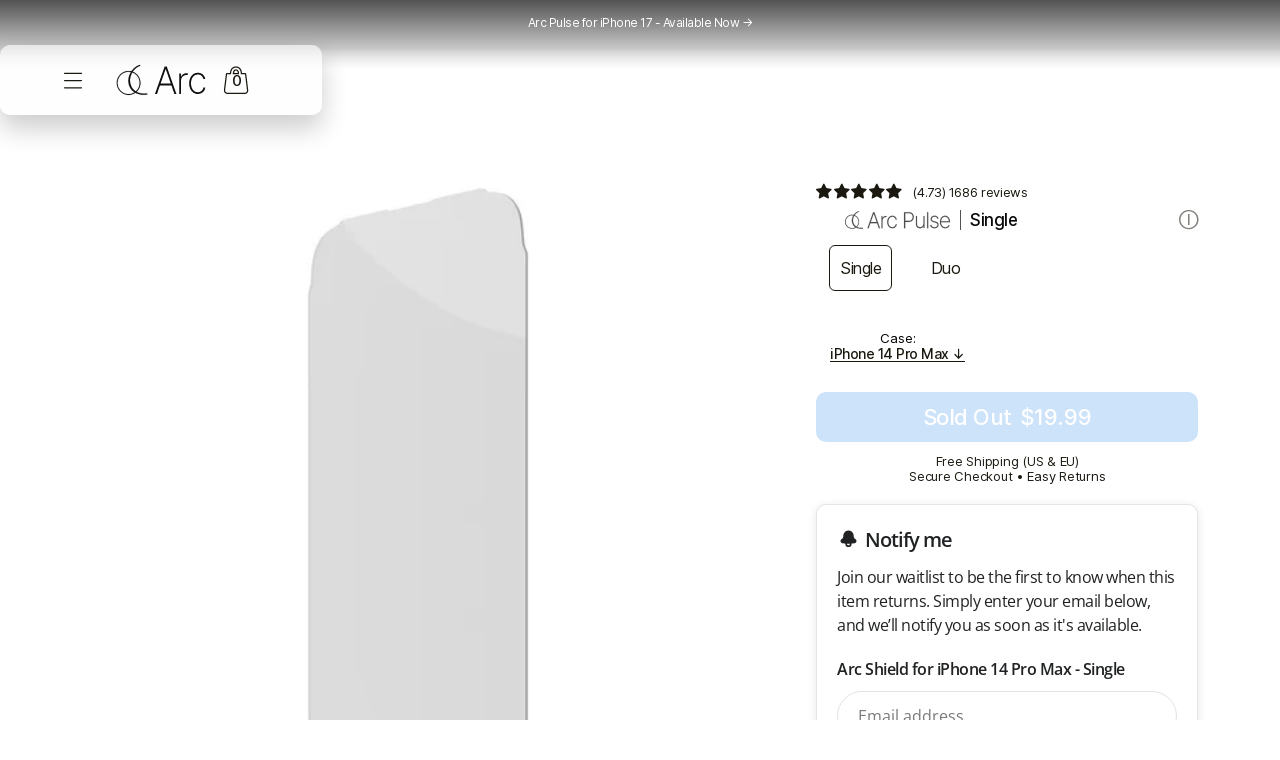

--- FILE ---
content_type: text/html; charset=utf-8
request_url: https://arc.cc/products/arc-shield-for-iphone-14-pro-max
body_size: 94748
content:
<!doctype html>

<html
  class="no-js class-for-unique-selectors"
  data-scheme="light"
  lang="en"
  dir="ltr"
  
>
  <head>
    




<script src="/cdn/shopifycloud/consent-tracking-api/v0.1/consent-tracking-api.js"></script>

<script type="text/javascript">
  var Y=Object.defineProperty;var X=(m,g,p)=>g in m?Y(m,g,{enumerable:!0,configurable:!0,writable:!0,value:p}):m[g]=p;var n=(m,g,p)=>X(m,typeof g!="symbol"?g+"":g,p);(function(){"use strict";var m=" daum[ /]| deusu/| yadirectfetcher|(?:^|[^g])news(?!sapphire)|(?<! (?:channel/|google/))google(?!(app|/google| pixel))|(?<! cu)bots?(?:\\b|_)|(?<!(?:lib))http|(?<![hg]m)score|(?<!cam)scan|@[a-z][\\w-]+\\.|\\(\\)|\\.com\\b|\\btime/|\\||^<|^[\\w \\.\\-\\(?:\\):%]+(?:/v?\\d+(?:\\.\\d+)?(?:\\.\\d{1,10})*?)?(?:,|$)|^[^ ]{50,}$|^\\d+\\b|^\\w*search\\b|^\\w+/[\\w\\(\\)]*$|^active|^ad muncher|^amaya|^avsdevicesdk/|^biglotron|^bot|^bw/|^clamav[ /]|^client/|^cobweb/|^custom|^ddg[_-]android|^discourse|^dispatch/\\d|^downcast/|^duckduckgo|^email|^facebook|^getright/|^gozilla/|^hobbit|^hotzonu|^hwcdn/|^igetter/|^jeode/|^jetty/|^jigsaw|^microsoft bits|^movabletype|^mozilla/\\d\\.\\d\\s[\\w\\.-]+$|^mozilla/\\d\\.\\d\\s\\(compatible;?(?:\\s\\w+\\/\\d+\\.\\d+)?\\)$|^navermailapp|^netsurf|^offline|^openai/|^owler|^php|^postman|^python|^rank|^read|^reed|^rest|^rss|^snapchat|^space bison|^svn|^swcd |^taringa|^thumbor/|^track|^w3c|^webbandit/|^webcopier|^wget|^whatsapp|^wordpress|^xenu link sleuth|^yahoo|^yandex|^zdm/\\d|^zoom marketplace/|^$|analyzer|archive|ask jeeves/teoma|audit|bit\\.ly/|bluecoat drtr|browsex|burpcollaborator|capture|catch|check\\b|checker|chrome-lighthouse|chromeframe|classifier|cloudflare|convertify|crawl|cypress/|dareboost|datanyze|dejaclick|detect|dmbrowser|download|evc-batch/|exaleadcloudview|feed|firephp|functionize|gomezagent|grab|headless|httrack|hubspot marketing grader|hydra|ibisbrowser|infrawatch|insight|inspect|iplabel|ips-agent|java(?!;)|library|linkcheck|mail\\.ru/|manager|measure|neustar wpm|node|nutch|offbyone|onetrust|optimize|pageburst|pagespeed|parser|perl|phantomjs|pingdom|powermarks|preview|proxy|ptst[ /]\\d|retriever|rexx;|rigor|rss\\b|scrape|server|sogou|sparkler/|speedcurve|spider|splash|statuscake|supercleaner|synapse|synthetic|tools|torrent|transcoder|url|validator|virtuoso|wappalyzer|webglance|webkit2png|whatcms/|xtate/",g=/bot|crawl|http|lighthouse|scan|search|spider/i,p;function M(){if(p instanceof RegExp)return p;try{p=new RegExp(m,"i")}catch{p=g}return p}function O(c){return!!c&&M().test(c)}/*! js-cookie v3.0.5 | MIT */function _(c){for(var e=1;e<arguments.length;e++){var t=arguments[e];for(var i in t)c[i]=t[i]}return c}var U={read:function(c){return c[0]==='"'&&(c=c.slice(1,-1)),c.replace(/(%[\dA-F]{2})+/gi,decodeURIComponent)},write:function(c){return encodeURIComponent(c).replace(/%(2[346BF]|3[AC-F]|40|5[BDE]|60|7[BCD])/g,decodeURIComponent)}};function S(c,e){function t(r,s,a){if(!(typeof document>"u")){a=_({},e,a),typeof a.expires=="number"&&(a.expires=new Date(Date.now()+a.expires*864e5)),a.expires&&(a.expires=a.expires.toUTCString()),r=encodeURIComponent(r).replace(/%(2[346B]|5E|60|7C)/g,decodeURIComponent).replace(/[()]/g,escape);var o="";for(var h in a)a[h]&&(o+="; "+h,a[h]!==!0&&(o+="="+a[h].split(";")[0]));return document.cookie=r+"="+c.write(s,r)+o}}function i(r){if(!(typeof document>"u"||arguments.length&&!r)){for(var s=document.cookie?document.cookie.split("; "):[],a={},o=0;o<s.length;o++){var h=s[o].split("="),d=h.slice(1).join("=");try{var f=decodeURIComponent(h[0]);if(a[f]=c.read(d,f),r===f)break}catch{}}return r?a[r]:a}}return Object.create({set:t,get:i,remove:function(r,s){t(r,"",_({},s,{expires:-1}))},withAttributes:function(r){return S(this.converter,_({},this.attributes,r))},withConverter:function(r){return S(_({},this.converter,r),this.attributes)}},{attributes:{value:Object.freeze(e)},converter:{value:Object.freeze(c)}})}var R=S(U,{path:"/"});const F=c=>{const e=window.innerWidth<768||window.outerWidth<768?"mobile":"desktop";return c===e},L=(c,e)=>{const t=!!e,i=String(c)==="true";return t===i},I="shg_geo_data";function B(c,e){const t=c-e;return Math.floor(t/(1e3*60*60*24))}function N(){if(new URLSearchParams(window.location.search).get("shg_geo_cache")==="false")return null;let e=null;try{const t=localStorage.getItem(I);if(t){const i=JSON.parse(t),r=Date.now();i.timestamp&&B(r,i.timestamp)<=7?e=i:localStorage.removeItem(I)}}catch(t){return console.error("Error reading geo data from cache:",t),localStorage.removeItem(I),null}return e}function q(c){let e=null;if(!c)return console.warn("Geo location API URL not configured."),e;try{const t=new XMLHttpRequest;t.open("GET",c,!1),t.send(null),t.status===200?(e=JSON.parse(t.responseText),e?(e.timestamp=Date.now(),localStorage.setItem(I,JSON.stringify(e))):(console.error("Geo API response parsed to null or undefined."),e=null)):console.error(`Geo API request failed with status: ${t.status}`)}catch(t){console.error("Error fetching geo data from API:",t)}return e}function Q(c){let e=null;try{const t=N();t?(e=t,console.debug("Loaded geo data from cache:",e)):(e=q(c),console.debug("Fetched geo data from API:",e))}catch(t){console.error("Error initializing geo data:",t),e=null}return e}const j=(c,e)=>{const{type:t,country_code:i,toponym_name:r,parent_name:s}=c||{},{country:a,region:o,city:h}=e||{};if(!t||!i||!e)return!1;switch(t){case"country":return a===i;case"region":return o===r&&a===i;case"city":return h===r&&o===s&&a===i;default:return console.debug("Unknown location type:",t),!1}},x=c=>typeof c!="string"?!1:document.referrer.toLowerCase().includes(c.toLowerCase()),$=c=>typeof c!="string"?!1:window.location.href.toLowerCase().includes(c.toLowerCase()),G=(c,e,t)=>{if(!e)return!1;const{expectedTimeInMillseconds:i,withinOrAfter:r}=c||{};if(typeof i!="number"||!r)return!1;const s=e.first_visit_timestamp;return r==="within"?s+i>t:s+i<t},K=(c,e,t)=>e?t-e.first_visit_timestamp<18e5===c:c===!0;function H(c,e){return c===e}const y=class y{constructor(e){n(this,"visitorDetails",null);n(this,"currentTime");n(this,"geoLocationApi");n(this,"customerId");n(this,"isB2B");n(this,"internalGeoData");n(this,"isGeoDataInitialized",!1);n(this,"checkers",{device:e=>F(e),logged_in:(e,t)=>L(e,this.customerId),new_visitor:(e,t)=>K(e,t.visitorDetails,t.currentTime),returning_visitor:(e,t)=>G(e,t.visitorDetails,t.currentTime),url_contains:e=>$(e),referrer_contains:e=>x(e),location:(e,t)=>j(e,t.geoData),b2b:e=>H(e,this.isB2B)});this.geoLocationApi=e.geoLocationApi,this.customerId=e.customerId,this.isB2B=e.isB2B,this.currentTime=Date.now(),this.initializeVisitorDetails()}initializeVisitorDetails(){var e;try{const t=localStorage.getItem(y.VISITOR_DETAILS_KEY);t&&(this.visitorDetails=JSON.parse(t),typeof((e=this.visitorDetails)==null?void 0:e.first_visit_timestamp)!="number"&&(console.warn("Invalid visitor details found in storage, resetting."),this.visitorDetails=null)),this.visitorDetails===null?(console.debug("Initializing new visitor details."),this.visitorDetails={first_visit_timestamp:this.currentTime},localStorage.setItem(y.VISITOR_DETAILS_KEY,JSON.stringify(this.visitorDetails))):console.debug("Loaded visitor details from storage:",this.visitorDetails)}catch(t){console.error("Error initializing visitor details:",t),localStorage.removeItem(y.VISITOR_DETAILS_KEY),this.visitorDetails={first_visit_timestamp:this.currentTime},localStorage.setItem(y.VISITOR_DETAILS_KEY,JSON.stringify(this.visitorDetails))}}check(e){const t=this.checkers[e.audience_type];if(!t)return console.warn(`Unknown audience type: ${e.audience_type}`),!1;e.audience_type==="location"&&(e.value=this.snakeCaseKeys(e.value),this.isGeoDataInitialized||(console.debug("Location check required, initializing geoData..."),this.internalGeoData=Q(this.geoLocationApi),this.isGeoDataInitialized=!0,console.debug("GeoData initialization result:",this.internalGeoData)));const i={geoData:this.internalGeoData===void 0?null:this.internalGeoData,visitorDetails:this.visitorDetails,currentTime:this.currentTime};try{const r=!!t(e.value,i);return console.debug("Audience check result:",{audience:e,internalContext:i,matched:r}),e.condition==="is_not"?!r:r}catch(r){return console.error("Error during audience check:",{audience:e,internalContext:i,error:r}),!1}}snakeCaseKeys(e){if(typeof e!="object")return e;const t={};for(const[i,r]of Object.entries(e)){const s=i.replace(/[A-Z]/g,a=>`_${a.toLowerCase()}`);t[s]=r}return t}};n(y,"VISITOR_DETAILS_KEY","_shg_ab_visitor_details");let k=y;class J{constructor(e,t){n(this,"buyItNowHandlerAttached",!1);n(this,"currentPricingVariantId",null);n(this,"storefrontAccessToken");n(this,"shopDomain");n(this,"trackDispatchedSelection",(e,t)=>{const i=e&&e.isFirstAssignment===!1?"cache":t.distribution_method,r={shop_id:t.shop_id,optimization_id:e==null?void 0:e.optimization.id,variant_id:e==null?void 0:e.selectedVariant.id,details:{optimization_ids:t.optimization_ids,distribution_method:i,selection_details:t.selection_details,cache:t.cache,context:t.context,optimization_matches:t.optimization_matches}};this.trackingService.trackDispatch("dispatched",r)});this.trackingService=e,this.storefrontAccessToken=(t==null?void 0:t.storefrontAccessToken)??null,this.shopDomain=(t==null?void 0:t.shopDomain)??null,this.currentPricingVariantId=(t==null?void 0:t.currentPricingVariantId)??null,typeof document<"u"&&document.readyState==="loading"?document.addEventListener("DOMContentLoaded",()=>{this.attachPriceTestBuyItNowHandler()}):setTimeout(()=>{this.attachPriceTestBuyItNowHandler()},100)}async createCartAndGetCheckoutUrl(e,t,i){var o,h,d,f,C;if(!this.storefrontAccessToken||!this.shopDomain)return null;const r=`
      mutation cartCreate($input: CartInput!) {
        cartCreate(input: $input) {
          cart {
            id
            checkoutUrl
          }
          userErrors {
            field
            message
          }
        }
      }
    `,s=i?[{key:"shogun_variant_id",value:i}]:[],a={input:{lines:[{merchandiseId:`gid://shopify/ProductVariant/${e}`,quantity:t}],attributes:s}};try{const P=JSON.stringify({query:r,variables:a}),z=`https://${this.shopDomain}/api/2025-10/graphql.json`;console.debug("shogun: cartCreate request URL:",z),console.debug("shogun: cartCreate request body:",P);const b=await(await fetch(z,{method:"POST",headers:{"Content-Type":"application/json","X-Shopify-Storefront-Access-Token":this.storefrontAccessToken},body:P})).json();return console.debug("shogun: cartCreate full response:",JSON.stringify(b,null,2)),(d=(h=(o=b.data)==null?void 0:o.cartCreate)==null?void 0:h.cart)!=null&&d.checkoutUrl?(console.debug("shogun: cartCreate successful, checkoutUrl:",b.data.cartCreate.cart.checkoutUrl),b.data.cartCreate.cart.checkoutUrl):(console.error("shogun: cartCreate failed:",((C=(f=b.data)==null?void 0:f.cartCreate)==null?void 0:C.userErrors)||b.errors),null)}catch(P){return console.error("shogun: cartCreate error:",P),null}}async addToCartAndCheckout(e,t,i){const r={items:[{id:e,quantity:t}]};i&&(r.attributes={shogun_variant_id:i});try{const s=await fetch("/cart/add.js",{method:"POST",headers:{"Content-Type":"application/json"},body:JSON.stringify(r)});s.ok?(console.debug("shogun: added to cart, redirecting to checkout"),window.location.href="/checkout"):console.error("shogun: cart add failed:",await s.text())}catch(s){console.error("shogun: cart add error:",s)}}attachPriceTestBuyItNowHandler(){if(this.buyItNowHandlerAttached)return;this.buyItNowHandlerAttached=!0;const e=async i=>{const r=new FormData(i);let s=r.get("id")||r.get("variant_id");if(console.debug("shogun: buy-it-now form data:",Object.fromEntries(r.entries())),console.debug("shogun: raw variantId from form:",s),!s){console.debug("shogun: no variant ID found for buy-it-now");return}if(s.includes("gid://")){const h=s.match(/\/(\d+)$/);h&&(s=h[1],console.debug("shogun: extracted numeric ID from GID:",s))}const a=parseInt(r.get("quantity")||"1",10)||1,o=this.currentPricingVariantId;if(console.debug("shogun: buy-it-now details:",{variantId:s,quantity:a,pricingVariantId:o,storefrontAccessToken:this.storefrontAccessToken?"***":null,shopDomain:this.shopDomain}),this.storefrontAccessToken&&this.shopDomain){console.debug("shogun: attempting cartCreate with merchandiseId:",`gid://shopify/ProductVariant/${s}`);const h=await this.createCartAndGetCheckoutUrl(s,a,o);if(h){console.debug("shogun: redirecting to cartCreate checkoutUrl (original cart preserved)"),window.location.href=h;return}}console.debug("shogun: falling back to cart add with pricing variant"),await this.addToCartAndCheckout(s,a,o)};typeof document<"u"&&(()=>{document.addEventListener("click",i=>{const r=i.target;if(!r)return;const s=r.closest('[data-ab-price-test-payment-button="true"]');if(!s||!r.closest('shopify-buy-it-now-button, shopify-accelerated-checkout, [data-shopify="payment-button"]'))return;const o=s.closest("form");o&&(i.preventDefault(),i.stopPropagation(),i.stopImmediatePropagation(),e(o))},{capture:!0})})()}extractViewParamFromFullTemplateKey(e){const t=e.split("/").pop().split(".");return t.slice(1,t.length-1).join(".")}async handleRedirect(e){const t=new URL(window.location.href),i=new URL(window.location.href);if(e.optimization.scope==="theme")i.searchParams.set("preview_theme_id",e.selectedVariant.config.theme_id);else if(e.optimization.scope==="url_redirect")i.pathname=e.languageRootUrl!=="/"?e.languageRootUrl+e.selectedVariant.config.path:e.selectedVariant.config.path;else{const r=this.extractViewParamFromFullTemplateKey(e.selectedVariant.config.full_template_key);i.searchParams.set("view",r)}t.toString()===i.toString()?this.hideViewParam():this.redirectWithoutCache(i)}hideViewParam(){const e=new URL(window.location.href);e.searchParams.delete("view"),window.history.replaceState({},"",e.toString())}dispatch(e,t,i){let r=null;if(e[0].optimization.scope=="price"){const s=e[0];if(r=s,this.currentPricingVariantId=t||s.selectedVariant.id,this.attachPriceTestBuyItNowHandler(),t)console.debug("shogun: price variant already assigned, returning");else{const a=s.selectedVariant.id;console.debug("shogun: assigning price variant");const o=JSON.stringify({attributes:{shogun_variant_id:a}}),h=new XMLHttpRequest;h.open("POST","/cart/update.js",!0),h.setRequestHeader("Content-Type","application/json"),h.onreadystatechange=()=>{if(h.readyState==4&&h.status==200){console.debug("shogun: reloading to reflect cart pricing");const d=new URL(window.location.href);this.redirectWithoutCache(d)}},h.send(o)}}else{const s=e.find(o=>o.matchingVariant.id!==o.selectedVariant.id);if(console.debug("redirectingSelection",s),s&&(s.optimization.scope!=="url_redirect"||s.isFirstAssignment===!0||s.optimization.config.permanent_redirect===!0))return this.trackDispatchedSelection(s,i),this.handleRedirect(s);const a=new Set(e.map(o=>o.optimization.scope));(a.has("template")||a.has("page"))&&this.hideViewParam(),r=e.find(o=>o.current())||s||null}e.length>0&&!r&&(r=e[0]),(r||e.length>0)&&this.trackDispatchedSelection(r,i),e.filter(s=>s.current()).forEach(s=>{this.trackingService.trackVariantImpression(s.selectedVariant,s.optimization.type)})}redirectWithoutCache(e){typeof e=="string"&&(e=new URL(e)),e.searchParams.delete("cache"),document.referrer!=""&&sessionStorage.setItem(E,document.referrer),console.debug("shogun: redirecting to ",e),window.location.replace(e)}}class v{constructor(e){n(this,"optimization");n(this,"matchingVariant");n(this,"selectedVariant");n(this,"isFirstAssignment");n(this,"languageRootUrl");this.optimization=e.optimization,this.matchingVariant=e.matchingVariant,this.selectedVariant=e.selectedVariant,this.isFirstAssignment=e.isFirstAssignment,this.languageRootUrl=e.languageRootUrl}current(){return this.matchingVariant.id===this.selectedVariant.id}}const w=class w{constructor(){n(this,"ran",!1)}removePreviewBarIframe(){console.debug("Setting up preview bar iframe removal");const e=()=>{w.PREVIEW_BAR_IFRAME_IDS.forEach(t=>{const i=document.getElementById(t);i&&(console.debug(`Removing preview bar iframe with id: ${t}`),i.remove())})};e(),document.addEventListener("DOMContentLoaded",()=>{console.debug("DOM loaded, setting up mutation observer for preview bar");const t=new MutationObserver(i=>{i.forEach(r=>{r.addedNodes.forEach(s=>{if(s.nodeType===Node.ELEMENT_NODE){const a=s;w.PREVIEW_BAR_IFRAME_IDS.includes(a.id)&&(console.debug(`Detected and removing preview bar iframe with id: ${a.id} via observer`),a.remove())}})})});if(document.body)t.observe(document.body,{childList:!0,subtree:!0});else{const i=new MutationObserver(()=>{document.body&&(t.observe(document.body,{childList:!0,subtree:!0}),e(),i.disconnect())});i.observe(document.documentElement,{childList:!0})}e()})}run(){this.ran||(this.removePreviewBarIframe(),this.ran=!0)}};n(w,"PREVIEW_BAR_IFRAME_IDS",["preview-bar-iframe","PBarNextFrameWrapper"]);let T=w;const D="_shg_analytics_queue";class W{enqueue(e){const t={...e,id:crypto.randomUUID(),attempts:0,createdAt:Date.now()},i=this.readQueue();return i[t.category].push(t),this.writeQueue(i),t}all(){const e=this.readQueue();return[...e.shogun_load,...e.dispatcher].sort((t,i)=>t.createdAt-i.createdAt)}update(e){const t=this.readQueue(),i=t[e.category],r=i.findIndex(s=>s.id===e.id);r!==-1&&(i[r]=e,this.writeQueue(t))}remove(e){const t=this.readQueue(),i=t[e.category],r=i.findIndex(s=>s.id===e.id);r!==-1&&(i.splice(r,1),this.writeQueue(t))}findLatest(e){const i=this.readQueue()[e];if(i.length!==0)return i[i.length-1]}readQueue(){const e=localStorage.getItem(D);if(!e)return this.emptyQueue();try{const t=JSON.parse(e);return t.shogun_load||(t.shogun_load=[]),t.dispatcher||(t.dispatcher=[]),t}catch(t){return console.error("shogun: failed to parse analytics queue storage, resetting",t),localStorage.removeItem(D),this.emptyQueue()}}writeQueue(e){try{localStorage.setItem(D,JSON.stringify(e))}catch(t){console.error("shogun: failed to save analytics queue",t)}}emptyQueue(){return{shogun_load:[],dispatcher:[]}}}const u=class u{constructor(e,t,i,r,s,a){n(this,"publishable",!1);n(this,"allowed",null);n(this,"eventQueue",new W);n(this,"processingQueue",!1);n(this,"pendingProcess",!1);n(this,"processTimer",null);n(this,"trackVariantImpression",(e,t)=>{const i={page_type:this.pageType,page_id:this.pageId,app_type:t=="ab_test"?"ab_testing":"personalization",original_referrer:this.originalReferrer};i.optimization_id=e.optimization_id,i.variant_id=e.id,console.debug(`Tracking variant impression: optimization=${e.optimization_id}, variant=${e.id}`),this.enqueueShogunLoadEvent(i)});n(this,"trackPage",()=>{const e={page_type:this.pageType,page_id:this.pageId,app_type:"ab_testing"};this.enqueueShogunLoadEvent(e)});n(this,"trackDispatch",(e,t)=>{this.enqueueEvent({category:"dispatcher",event:e,data:t})});n(this,"enqueueEvent",e=>{console.debug("shogun: enqueueing tracking event",{category:e.category,event:"event"in e?e.event:void 0}),e.category==="shogun_load"&&(!this.publishable||this.allowed!==!0)&&console.debug("shogun: not ready, enqueueing shogun:load event");try{this.eventQueue.enqueue(e),this.scheduleProcessQueue()}catch(t){console.error("shogun: failed to enqueue analytics event",t)}});n(this,"enqueueShogunLoadEvent",e=>{this.enqueueEvent({category:"shogun_load",data:e})});n(this,"waitForPublishable",()=>{var i,r;let e=0;const t=()=>{var s,a;if(typeof((a=(s=window.Shopify)==null?void 0:s.analytics)==null?void 0:a.publish)>"u")if(e<=u.retryAttemptsLimit){setTimeout(t,u.retryIntervalInMs);return}else{console.warn("shogun:ts: Shopify analytics unavailable after 30s"),this.handleError("Error initializing TrackingService: Shopify analytics not available after 30s");return}console.debug("shogun:ts: publishable"),this.publishable=!0,this.scheduleProcessQueue()};(r=(i=window.Shopify)==null?void 0:i.analytics)!=null&&r.publish?(console.debug("shogun:ts: publishable"),this.publishable=!0):(console.debug("shogun:ts: analytics api not available yet, waiting..."),t())});n(this,"waitForConsent",()=>{var i,r;let e=0;const t=()=>{if(typeof window.Shopify>"u"&&e<=u.retryAttemptsLimit){setTimeout(t,u.retryIntervalInMs);return}window.Shopify.loadFeatures([{name:"consent-tracking-api",version:"0.1"}],s=>{var a;if(s&&s.length>0){let o=[];s.forEach(h=>{console.error(h),o.push(h.message)}),this.handleError(`Error initializing TrackingService: ${o.join(", ")}`)}else console.debug("shogun:ts: consent available"),this.handleConsentChange(((a=window.Shopify.customerPrivacy)==null?void 0:a.analyticsProcessingAllowed())??!1)})};(r=(i=window.Shopify)==null?void 0:i.customerPrivacy)!=null&&r.analyticsProcessingAllowed?(console.debug("shogun:ts: consent available"),this.allowed=window.Shopify.customerPrivacy.analyticsProcessingAllowed()):(console.debug("shogun:ts: privacy api not available yet, waiting..."),t())});n(this,"handleConsentChange",e=>{this.allowed=e,console.debug("shogun: analytics consent updated to: ",this.allowed),this.scheduleProcessQueue()});n(this,"scheduleProcessQueue",()=>{if(this.processingQueue){this.pendingProcess=!0;return}this.processingQueue=!0;try{this.processQueue()}catch(e){console.error("shogun: error processing analytics queue",e)}finally{this.processingQueue=!1,this.pendingProcess&&(this.pendingProcess=!1,this.scheduleProcessQueue())}});n(this,"scheduleProcessQueueAfter",e=>{this.processTimer||(this.processTimer=setTimeout(()=>{this.processTimer=null,this.scheduleProcessQueue()},e))});n(this,"handleError",e=>{let t,i;const r=this.eventQueue.findLatest("shogun_load");r&&(t=r.data.optimization_id,i=r.data.variant_id),this.trackDispatchFallback("errored",{shop_id:this.shopId,dispatcher_session_id:this.dispatcherSessionId,optimization_id:t,variant_id:i,details:{error:e}})});n(this,"dispatcherFallbackReady",e=>e.category!=="dispatcher"?!1:Date.now()-e.createdAt>=u.dispatchFallbackDelayInMs);n(this,"trackDispatchFallback",(e,t)=>{console.debug(`shogun: sending dispatch:${e} via fallback`),t.name=e,fetch(`${this.analyticsUrl}/dispatcher/${e}`,{method:"POST",headers:{"Content-Type":"application/json"},body:JSON.stringify(t),keepalive:!0})});n(this,"prepareFallbackPayload",e=>{const t=this.clonePayload(e);return t.shop_id=t.shop_id||this.shopId,t.dispatcher_session_id=this.dispatcherSessionId,t.details||(t.details={}),t});n(this,"clonePayload",e=>{try{return JSON.parse(JSON.stringify(e))}catch{return e}});this.shopId=e,this.pageType=t,this.pageId=i,this.originalReferrer=r,this.analyticsUrl=s,this.dispatcherSessionId=a,this.waitForPublishable(),this.waitForConsent(),document.addEventListener("visitorConsentCollected",o=>{this.handleConsentChange(o.detail.analyticsAllowed)}),this.scheduleProcessQueue()}processQueue(){console.debug("shogun: processing queue");const e=this.eventQueue.all();let t=!1;for(const i of e){if(this.shouldDropEvent(i)){this.eventQueue.remove(i);continue}if(this.isWithinBackoffWindow(i)){t=!0;continue}if(!this.isEventReady(i)){t=!0;continue}let r="success";try{r=this.deliverEvent(i)}catch(s){console.error("shogun: error delivering analytics event",s),r="retry"}r==="success"||r==="drop"?this.eventQueue.remove(i):(i.attempts+=1,i.lastAttemptedAt=Date.now(),this.eventQueue.update(i),t=!0)}t&&this.scheduleProcessQueueAfter(u.queueRetryDelayInMs)}shouldDropEvent(e){return Date.now()-e.createdAt>u.maxQueueAgeInMs||e.attempts>=u.maxQueueAttempts||e.category==="dispatcher"&&!e.event}isWithinBackoffWindow(e){if(!e.lastAttemptedAt)return!1;const t=u.queueRetryDelayInMs*Math.pow(2,Math.min(e.attempts,u.maxQueueAttempts));return Date.now()-e.lastAttemptedAt<t}isEventReady(e){return e.category==="shogun_load"?this.publishable&&this.allowed===!0:e.category==="dispatcher"?this.allowed===!0&&this.publishable?!0:this.dispatcherFallbackReady(e):!1}deliverEvent(e){return e.category==="shogun_load"?this.deliverShogunLoad(e):this.deliverDispatch(e)}deliverShogunLoad(e){const t=e.data;try{if(console.debug("Firing shogun:load event",t),!window.Shopify.analytics.publish)throw new Error("Shopify analytics publish is not available");return window.Shopify.analytics.publish("shogun:load",t),"success"}catch(i){return console.error("Error publishing shogun:load event:",i),"retry"}}deliverDispatch(e){if(e.category!=="dispatcher"||!e.event)return"drop";if(this.allowed===!0&&this.publishable){const i=`shogun:dispatcher:${e.event}`;try{if(console.debug(`Firing ${i} event`,e.data),!window.Shopify.analytics.publish)throw new Error("Shopify analytics publish is not available");return window.Shopify.analytics.publish(i,e.data),"success"}catch(r){console.error(`Error publishing ${i} event:`,r);const s=this.prepareFallbackPayload(e.data);return s.details||(s.details={}),s.details.error=`Error publishing ${i} event: ${r.message}`,this.trackDispatchFallback(e.event,s),"success"}}if(!this.dispatcherFallbackReady(e))return"retry";const t=this.prepareFallbackPayload(e.data);return this.trackDispatchFallback(e.event,t),"success"}};n(u,"retryIntervalInMs",250),n(u,"retryAttemptsLimit",3e4/u.retryIntervalInMs),n(u,"queueRetryDelayInMs",1e3),n(u,"maxQueueAttempts",5),n(u,"maxQueueAgeInMs",24*60*60*1e3),n(u,"dispatchFallbackDelayInMs",30*1e3);let A=u;const E="_shg_referrer",l=class l{constructor(e){n(this,"shopId");n(this,"optimizations");n(this,"currentThemeId");n(this,"pageId");n(this,"pageType");n(this,"currentPartialTemplateKey");n(this,"distributionMethod");n(this,"cachedOptimizations");n(this,"audienceChecker");n(this,"personalizations");n(this,"abTests");n(this,"dispatcher");n(this,"trackingService");n(this,"currentPath");n(this,"themeTestHandler");n(this,"currentPricingVariantId");n(this,"languageRootUrl");n(this,"dispatcherSessionId");n(this,"originalReferrer");n(this,"inAudience",e=>this.audienceChecker.check(e));if(this.originalReferrer=sessionStorage.getItem(E),this.originalReferrer){sessionStorage.removeItem(E),console.debug("shogun: retaining original referrer: ",this.originalReferrer);try{Object.defineProperty(document,"referrer",{get:()=>this.originalReferrer})}catch(a){console.debug("shogun: failed to set original referrer via `Object.defineProperty`"),console.error(a);try{window.document.__defineGetter__("referrer",()=>this.originalReferrer)}catch(o){console.debug("shogun: failed to set original referrer via `__defineGetter__`"),console.error(o)}}}this.shopId=e.shopId,this.currentThemeId=e.currentThemeId,this.currentPricingVariantId=e.currentPricingVariantId;const t=e.optimizations||[];e.defaultThemeId!==this.currentThemeId?this.optimizations=t.filter(a=>a.scope==="price"||a.variants.some(o=>o.config.theme_id===this.currentThemeId)):this.optimizations=t,this.personalizations=this.optimizations.filter(a=>a.type==="personalization"),this.abTests=this.optimizations.filter(a=>a.type==="ab_test"),this.distributionMethod=e.distributionMethod||l.DEFAULT_DISTRIBUTION_METHOD,this.pageId=e.pageId,this.pageType=e.pageType,this.languageRootUrl=e.languageRootUrl;const i=this.pageType==="metaobject"?"templates/metaobject/":"templates/",r=[e.templateName,e.templateSuffix].filter(Boolean).join(".");this.currentPartialTemplateKey=i+r,this.currentPath=window.location.pathname,this.cachedOptimizations=JSON.parse(localStorage.getItem(l.OPTIMIZATIONS_CACHE_KEY)||"{}"),this.audienceChecker=new k(e),e.sessionIdOverride?this.dispatcherSessionId=e.sessionIdOverride:(this.dispatcherSessionId=R.get(l.DISPATCHER_SESSION_COOKIE)||crypto.randomUUID(),R.set(l.DISPATCHER_SESSION_COOKIE,this.dispatcherSessionId,{path:"/",expires:1/48})),this.trackingService=new A(this.shopId,this.pageType,this.pageId,this.originalReferrer,e.analyticsUrl,this.dispatcherSessionId);const s=new T;this.themeTestHandler=s,this.dispatcher=new J(this.trackingService,{storefrontAccessToken:e.storefrontAccessToken,shopDomain:e.shopDomain,currentPricingVariantId:e.currentPricingVariantId})}getOptimizationPriority(e){return{theme:1,template:2,page:3,url_redirect:4,price:5}[e.scope]}sortMatches(e){return[...e].sort((t,i)=>{const r=this.getOptimizationPriority(t.optimization),s=this.getOptimizationPriority(i.optimization);return r===s?0:r-s})}audienceMatchesCurrentVisitor(e){const t=e.audiences||[];return t.length===0?!0:e.audiences_condition==="any"?t.some(this.inAudience):t.every(this.inAudience)}configAudiencesMatch(e,t){const i=e.audiences||[],r=t.audiences||[];if(i.length!==r.length)return!1;const s=i.map(o=>JSON.stringify(o)),a=r.map(o=>JSON.stringify(o));return!(s.some(o=>!a.includes(o))||a.some(o=>!s.includes(o))||i.length>1&&e.audiences_condition!==t.audiences_condition)}getCachedVariant(e){const t=this.cachedOptimizations[e.id];if(t)return e.variants.find(i=>i.id===t)}setCachedVariant(e,t){this.cachedOptimizations[e.id]=t.id,console.debug("setCachedVariant",e.id,t.id),localStorage.setItem(l.OPTIMIZATIONS_CACHE_KEY,JSON.stringify(this.cachedOptimizations))}extractPartialTemplateKeyFromFullTemplateKey(e){if(!e)return;const t=e.split(".");return t.length<2?e:t.slice(0,-1).join(".")}matchesAnyAttributeOfCurrentPage(e,t){const i=this.checkTemplateMatch(t),r=this.checkThemeMatch(e,t),s=this.checkPageMatch(e),a=this.checkPathMatch(t),o=this.checkPriceMatch(e,t);return r||i&&s||a||o}getMatchingVariant(e,t=void 0){var s;const i=e.config,r=(s=t==null?void 0:t.selectedVariant)==null?void 0:s.config;for(const a of e.variants){if(!this.matchesAnyAttributeOfCurrentPage(e,a))continue;const o=e.type==="ab_test"?e.config:a.config;if(this.audienceMatchesCurrentVisitor(o)&&!(r&&!this.configAudiencesMatch(i,r)))return a}}getPersonalizationMatches(){const e=[];for(const t of this.personalizations){const i=this.getMatchingVariant(t);i&&e.push({optimization:t,matchingVariant:i})}return e}getPrioritizedNonDefaultPersonalizationSelection(){const e=this.getPersonalizationMatches();if(e.length===0)return;const t=this.sortMatches(e);for(const i of t){const s=i.optimization.variants.sort((a,o)=>a.position-o.position).find(a=>!a.config.original&&this.audienceMatchesCurrentVisitor(a.config));if(s)return new v({optimization:i.optimization,matchingVariant:i.matchingVariant,selectedVariant:s,isFirstAssignment:!0,languageRootUrl:this.languageRootUrl})}}getDefaultPersonalizationSelectionsForImpressionTracking(e){return this.getPersonalizationMatches().filter(r=>r.matchingVariant.config.original&&r.optimization.id!==(e==null?void 0:e.optimization.id)).map(r=>new v({optimization:r.optimization,matchingVariant:r.matchingVariant,selectedVariant:r.matchingVariant,isFirstAssignment:!0,languageRootUrl:this.languageRootUrl}))}getRandomVariantForOptimization(e){const t=`${this.dispatcherSessionId}-${e.id}`,r=this.hashWithDjb2(t)%l.DEFAULT_NUMBER_OF_BINS;let s=0;for(const a of e.variants)if(s+=l.DEFAULT_NUMBER_OF_BINS*(a.config.percentage||0)/100,r<s)return a;return e.variants[0]}hasAnyCachedVariants(){return this.abTests.some(e=>!!this.cachedOptimizations[e.id])}getGreedySelections(e){const t=e[Math.floor(Math.random()*e.length)],i=t.cachedVariant||this.getRandomVariantForOptimization(t.optimization);return[new v({optimization:t.optimization,matchingVariant:t.matchingVariant,selectedVariant:i,isFirstAssignment:!t.cachedVariant,languageRootUrl:this.languageRootUrl})]}userBin(){const e=this.dispatcherSessionId;return e?this.hashWithDjb2(e)%l.DEFAULT_NUMBER_OF_BINS:0}hashWithDjb2(e){let t=5381;for(let i=0;i<e.length;i++)t=(t<<5)-t+e.charCodeAt(i),t|=0;return Math.abs(t)}getVariantForUserBin(){const e=this.userBin(),t=this.abTests.flatMap(r=>r.variants);let i=0;for(const r of t)if(i+=l.DEFAULT_NUMBER_OF_BINS*(r.traffic_percentage||0)/100,e<i)return r;return null}getEvenSelections(e){const t=this.getVariantForUserBin();if(!t)return[];const i=e.find(r=>r.optimization.variants.some(s=>s.id===t.id));return i?[new v({optimization:i.optimization,matchingVariant:i.matchingVariant,selectedVariant:t,isFirstAssignment:!i.cachedVariant,languageRootUrl:this.languageRootUrl})]:[]}getAbTestMatches(e){const t=[];return this.abTests.forEach(i=>{const r=this.getMatchingVariant(i,e);if(r){const s=this.getCachedVariant(i);(r.config.original||s)&&t.push({optimization:i,matchingVariant:r,cachedVariant:s})}}),t}getAbTestSelections(e){const t=this.getAbTestMatches(e);if(t.length===0)return[];const i=t.find(r=>!!r.cachedVariant);if(!i&&this.hasAnyCachedVariants())return[];if(i)return[new v({optimization:i.optimization,matchingVariant:i.matchingVariant,selectedVariant:i.cachedVariant,isFirstAssignment:!1,languageRootUrl:this.languageRootUrl})];switch(this.distributionMethod){case"greedy":return this.getGreedySelections(t);case"even":return this.getEvenSelections(t);default:throw new Error(`Unknown distribution method: ${this.distributionMethod}`)}}isBot(){const e=navigator.userAgent,t=O(e);return console.debug("Bot testing with user agent:",e),t}handleThemeReview(){const t=new URLSearchParams(location.search).get("shgpvid"),i=sessionStorage.getItem("_shg_preview_variant_id");if(i&&(!t||i==t)){console.debug(`shogun: theme review in progress, viewing variant: ${i}`);const r=document.getElementById("shogun-price-test-preview");if(!r){console.debug("shogun: sidebar not found!!!");return}const s=r.content.cloneNode(!0);document.addEventListener("DOMContentLoaded",()=>{document.body.style.paddingLeft="32rem",document.body.prepend(s)});return}else if(t&&(!i||i!=t)){console.debug(`shogun: theme review in progress, setting variant: ${t}`),sessionStorage.setItem("_shg_preview_variant_id",t);const r=JSON.stringify({attributes:{shogun_variant_id:t}}),s=new XMLHttpRequest;s.open("POST","/cart/update.js",!0),s.setRequestHeader("Content-Type","application/json"),s.onreadystatechange=()=>{s.readyState==4&&s.status==200&&(console.debug("shogun: reloading to reflect cart pricing"),location=location)},s.send(r)}}run(){let e=null,t=this.distributionMethod,i=[];const r=(s,a={})=>{var h,d;const o=s&&s.isFirstAssignment===!1?"cache":t;return{shop_id:this.shopId,optimization_id:(h=s==null?void 0:s.optimization)==null?void 0:h.id,variant_id:(d=s==null?void 0:s.selectedVariant)==null?void 0:d.id,details:{optimization_ids:this.optimizations.map(f=>f.id),distribution_method:o,selection_details:i,...a}}};try{if(this.isBot()){console.debug("Bot traffic detected, optimizer disabled");return}this.handleThemeReview();const s=this.getPrioritizedNonDefaultPersonalizationSelection(),a=this.getAbTestSelections(s),o=[];s&&o.push(s),o.push(...a),o.push(...this.getDefaultPersonalizationSelectionsForImpressionTracking(s)),localStorage.getItem("_shg_is_merchant")||this.themeTestHandler.run(),e=o.find(d=>d.matchingVariant.id===d.selectedVariant.id)||null,e&&!e.isFirstAssignment&&(t="cache"),i=o.map(d=>({optimization_id:d.optimization.id,selected_variant_id:d.selectedVariant.id,matching_variant_id:d.matchingVariant.id}));const h={shop_id:this.shopId,optimization_ids:this.optimizations.map(d=>d.id),selection_details:i,distribution_method:t,cache:{...this.cachedOptimizations},context:{template_key:this.currentPartialTemplateKey,theme_id:this.currentThemeId,page_type:this.pageType,page_id:this.pageId},optimization_matches:this.buildOptimizationMatches(s)};if(a.forEach(d=>{this.setCachedVariant(d.optimization,d.selectedVariant)}),o.length===0){this.abTests.length>0&&(this.trackingService.trackPage(),this.trackingService.trackDispatch("skipped",r(e)));return}this.dispatcher.dispatch(o,this.currentPricingVariantId,h)}catch(s){this.trackingService.trackDispatch("errored",r(e,{error:s.message}))}}getCurrentPathWithoutLanguagePrefix(){return this.languageRootUrl==="/"||!this.currentPath.startsWith(this.languageRootUrl)?this.currentPath:this.currentPath.substring(this.languageRootUrl.length)||"/"}checkTemplateMatch(e){return this.extractPartialTemplateKeyFromFullTemplateKey(e.config.full_template_key)===this.currentPartialTemplateKey}checkThemeMatch(e,t){return e.scope==="theme"&&t.config.theme_id===this.currentThemeId}checkPageMatch(e){const{page_type:t,page_id:i}=e.config,r=!t||t===this.pageType,s=!i||i===this.pageId;return e.scope!=="url_redirect"&&r&&s}checkPathMatch(e){const t=e.config.path;if(!t)return!1;const i=this.getCurrentPathWithoutLanguagePrefix();return decodeURIComponent(t)===decodeURIComponent(i)}checkPriceMatch(e,t){return e.scope!=="price"?!1:!this.currentPricingVariantId||this.currentPricingVariantId===t.id}getDetailedMatchingInfo(e,t,i){const{page_type:r,page_id:s}=e.config,a=!r||r===this.pageType,o=!s||s===this.pageId,h=e.type==="ab_test"?e.config:t.config,d=i?this.configAudiencesMatch(e.config,i.selectedVariant.config):!1;return{matches_template:this.checkTemplateMatch(t),matches_theme:this.checkThemeMatch(e,t),matches_page_type:a,matches_page_id:o,matches_page:this.checkPageMatch(e),matches_path:this.checkPathMatch(t),matches_price:this.checkPriceMatch(e,t),matches_audience:this.audienceMatchesCurrentVisitor(h),matches_personalization_config:d}}buildOptimizationMatches(e){const t={};for(const i of this.optimizations)if(t[i.id]={},i.variants&&Array.isArray(i.variants))for(const r of i.variants)t[i.id][r.id]=this.getDetailedMatchingInfo(i,r,e);return t}};n(l,"DEFAULT_NUMBER_OF_BINS",1e4),n(l,"DEFAULT_DISTRIBUTION_METHOD","greedy"),n(l,"OPTIMIZATIONS_CACHE_KEY","_shg_ab_optimizations_cache"),n(l,"DISPATCHER_SESSION_COOKIE","_shg_dispatcher_session");let V=l;window.ShogunOptimizer=V})();

</script><script type="text/javascript">
  ;(function() {
    if (typeof ShogunOptimizer === 'undefined') {
      console.error("ShogunOptimizer is not defined. Please ensure the optimizer script is properly loaded.");
      return;
    }

    const designMode = false;
    if (designMode) {
      console.debug("Design mode is enabled, skipping optimizer initialization");
      return;
    }

    // If the referrer url is the Shopify admin url, then set a local storage shg_is_merchant flag to true
    // This is used to remove the preview bar from the page for shoppers
    const referrer = document.referrer
    if (!localStorage.getItem('_shg_is_merchant') && ((referrer.includes('admin.shopify.com') || referrer.includes('shogun')))) {
      console.debug('Setting shg_is_merchant to true')
      localStorage.setItem('_shg_is_merchant', 'true')
    }

    const urlParams = new URLSearchParams(window.location.search);
    const optimizationDisabled = urlParams.get('shg') === "false" || window.location.hostname.includes('shopifypreview');

    if (optimizationDisabled) {
      console.debug("Optimization is disabled, skipping optimizer initialization");
      return;
    }

    const shopMetafieldConfig = {"default_theme_id":188638724471,"method":"greedy","optimizations":[],"expires_at":1769096402000,"env":"production"} || {};
    const optimizationsData = shopMetafieldConfig.expires_at > Date.now() ? (shopMetafieldConfig.optimizations || []) : [];

    const optimizerConfig = {
      shopId: "29dee572-cc1d-4c40-a3d3-4125654a54a5",
      optimizations: optimizationsData,
      distributionMethod: urlParams.get('shgMethod') || shopMetafieldConfig.method,
      defaultThemeId: String(shopMetafieldConfig.default_theme_id),
      currentThemeId: "188638724471",
      pageId: "8421234540883",
      pageType: "product",
      templateName: "product",
      templateSuffix: "shield",
      customerId: "",
      isB2B: false,
      sessionIdOverride: urlParams.get('shgSessionId'),
      geoLocationApi: "https://ipinfo.io/json?token=f2ae3a557d807b",
      currentPricingVariantId: null,
      languageRootUrl: "/",
      analyticsUrl: "https://shogun-abc-production.global.ssl.fastly.net",
      storefrontAccessToken: null,
      shopDomain: ""
    };

    console.debug("Initializing ShogunOptimizer with config:", optimizerConfig);
    const optimizer = new ShogunOptimizer(optimizerConfig);
    optimizer.run();
  })();
</script>


    <script>
  window.YETT_BLACKLIST = [/omnisnippet1/, /iubenda/, /criteo/, /tracify.ai/, /judge\.me/, /bugsnag/, /trustpilot/, /getelevar/, /imgix/, /soundestlink/, /bing/, /restockrocket-hijack/, /mediavine/];
  !function(t,e){"object"==typeof exports&&"undefined"!=typeof module?e(exports):"function"==typeof define&&define.amd?define(["exports"],e):e((t="undefined"!=typeof globalThis?globalThis:t||self).yett={})}(this,(function(t){"use strict";var e="javascript/blocked",r={blacklist:window.YETT_BLACKLIST,whitelist:window.YETT_WHITELIST},n={blacklisted:[]},i=function(t,n){return t&&(!n||n!==e)&&(!r.blacklist||r.blacklist.some((function(e){return e.test(t)})))&&(!r.whitelist||r.whitelist.every((function(e){return!e.test(t)})))},o=function(t){var e=t.getAttribute("src");return r.blacklist&&r.blacklist.every((function(t){return!t.test(e)}))||r.whitelist&&r.whitelist.some((function(t){return t.test(e)}))},c=new MutationObserver((function(t){for(var r=0;r<t.length;r++)for(var o=t[r].addedNodes,c=function(t){var r=o[t];if(1===r.nodeType&&"SCRIPT"===r.tagName){var c=r.src,l=r.type;if(i(c,l)){n.blacklisted.push([r,r.type]),r.type=e;r.addEventListener("beforescriptexecute",(function t(n){r.getAttribute("type")===e&&n.preventDefault(),r.removeEventListener("beforescriptexecute",t)})),r.parentElement&&r.parentElement.removeChild(r)}}},l=0;l<o.length;l++)c(l)}));function l(t,e){var r=Object.keys(t);if(Object.getOwnPropertySymbols){var n=Object.getOwnPropertySymbols(t);e&&(n=n.filter((function(e){return Object.getOwnPropertyDescriptor(t,e).enumerable}))),r.push.apply(r,n)}return r}function a(t){for(var e=1;e<arguments.length;e++){var r=null!=arguments[e]?arguments[e]:{};e%2?l(Object(r),!0).forEach((function(e){s(t,e,r[e])})):Object.getOwnPropertyDescriptors?Object.defineProperties(t,Object.getOwnPropertyDescriptors(r)):l(Object(r)).forEach((function(e){Object.defineProperty(t,e,Object.getOwnPropertyDescriptor(r,e))}))}return t}function s(t,e,r){return e in t?Object.defineProperty(t,e,{value:r,enumerable:!0,configurable:!0,writable:!0}):t[e]=r,t}function u(t,e){return function(t){if(Array.isArray(t))return t}(t)||function(t,e){var r=null==t?null:"undefined"!=typeof Symbol&&t[Symbol.iterator]||t["@@iterator"];if(null==r)return;var n,i,o=[],c=!0,l=!1;try{for(r=r.call(t);!(c=(n=r.next()).done)&&(o.push(n.value),!e||o.length!==e);c=!0);}catch(t){l=!0,i=t}finally{try{c||null==r.return||r.return()}finally{if(l)throw i}}return o}(t,e)||f(t,e)||function(){throw new TypeError("Invalid attempt to destructure non-iterable instance.\nIn order to be iterable, non-array objects must have a [Symbol.iterator]() method.")}()}function p(t){return function(t){if(Array.isArray(t))return y(t)}(t)||function(t){if("undefined"!=typeof Symbol&&null!=t[Symbol.iterator]||null!=t["@@iterator"])return Array.from(t)}(t)||f(t)||function(){throw new TypeError("Invalid attempt to spread non-iterable instance.\nIn order to be iterable, non-array objects must have a [Symbol.iterator]() method.")}()}function f(t,e){if(t){if("string"==typeof t)return y(t,e);var r=Object.prototype.toString.call(t).slice(8,-1);return"Object"===r&&t.constructor&&(r=t.constructor.name),"Map"===r||"Set"===r?Array.from(t):"Arguments"===r||/^(?:Ui|I)nt(?:8|16|32)(?:Clamped)?Array$/.test(r)?y(t,e):void 0}}function y(t,e){(null==e||e>t.length)&&(e=t.length);for(var r=0,n=new Array(e);r<e;r++)n[r]=t[r];return n}c.observe(document.documentElement,{childList:!0,subtree:!0});var b=document.createElement,d={src:Object.getOwnPropertyDescriptor(HTMLScriptElement.prototype,"src"),type:Object.getOwnPropertyDescriptor(HTMLScriptElement.prototype,"type")};document.createElement=function(){for(var t=arguments.length,r=new Array(t),n=0;n<t;n++)r[n]=arguments[n];if("script"!==r[0].toLowerCase())return b.bind(document).apply(void 0,r);var o=b.bind(document).apply(void 0,r);try{Object.defineProperties(o,{src:a(a({},d.src),{},{set:function(t){i(t,o.type)&&d.type.set.call(this,e),d.src.set.call(this,t)}}),type:a(a({},d.type),{},{get:function(){var t=d.type.get.call(this);return t===e||i(this.src,t)?null:t},set:function(t){var r=i(o.src,o.type)?e:t;d.type.set.call(this,r)}})}),o.setAttribute=function(t,e){"type"===t||"src"===t?o[t]=e:HTMLScriptElement.prototype.setAttribute.call(o,t,e)}}catch(t){console.warn("Yett: unable to prevent script execution for script src ",o.src,".\n",'A likely cause would be because you are using a third-party browser extension that monkey patches the "document.createElement" function.')}return o};var v=new RegExp("[|\\{}()[\\]^$+*?.]","g");t.unblock=function(){for(var t=arguments.length,i=new Array(t),l=0;l<t;l++)i[l]=arguments[l];i.length<1?(r.blacklist=[],r.whitelist=[]):(r.blacklist&&(r.blacklist=r.blacklist.filter((function(t){return i.every((function(e){return"string"==typeof e?!t.test(e):e instanceof RegExp?t.toString()!==e.toString():void 0}))}))),r.whitelist&&(r.whitelist=[].concat(p(r.whitelist),p(i.map((function(t){if("string"==typeof t){var e=".*"+t.replace(v,"\\$&")+".*";if(r.whitelist.every((function(t){return t.toString()!==e.toString()})))return new RegExp(e)}else if(t instanceof RegExp&&r.whitelist.every((function(e){return e.toString()!==t.toString()})))return t;return null})).filter(Boolean)))));for(var a=document.querySelectorAll('script[type="'.concat(e,'"]')),s=0;s<a.length;s++){var f=a[s];o(f)&&(n.blacklisted.push([f,"application/javascript"]),f.parentElement.removeChild(f))}var y=0;p(n.blacklisted).forEach((function(t,e){var r=u(t,2),i=r[0],c=r[1];if(o(i)){for(var l=document.createElement("script"),a=0;a<i.attributes.length;a++){var s=i.attributes[a];"src"!==s.name&&"type"!==s.name&&l.setAttribute(s.name,i.attributes[a].value)}l.setAttribute("src",i.src),l.setAttribute("type",c||"application/javascript"),document.head.appendChild(l),n.blacklisted.splice(e-y,1),y++}})),r.blacklist&&r.blacklist.length<1&&c.disconnect()},Object.defineProperty(t,"__esModule",{value:!0})}));
//# sourceMappingURL=yett.min.js.map
</script>


    <meta charset="utf-8">
    <meta http-equiv="X-UA-Compatible" content="IE=edge">
    <meta name="viewport" content="width=device-width,initial-scale=1">
    <meta name="theme-color" content="">
    <link rel="canonical" href="https://arc.cc/products/arc-shield-for-iphone-14-pro-max">
    <link rel="preconnect dns-prefetch" href="https://api.config-security.com/" crossorigin>
    <link rel="preconnect dns-prefetch" href="https://conf.config-security.com/" crossorigin>
    <link rel="preconnect dns-prefetch" href="https://triplewhale-pixel.web.app/" crossorigin>

    <script async src="https://scripting.tracify.ai/tracifyv2.js?csid=2057cb94-0310-40a4-ac66-bf63e311732e"></script>
    <meta name="google-site-verification" content="Ftd_0Kqh2_DwcVVpZl8xGLK2nxrUgt6_HZ05g_Gha5M">
    <meta name="google-site-verification" content="ywTZIg5j5BIkM6zPoPXRuX8g9AfWepzqGnjZK0FRfYQ">
    <meta name="google-site-verification" content="LwG2OimjodICCmwXai7HNO1xieMWCW_GOnjjjrMqBpE">
    <meta name="p:domain_verify" content="fc14cf0c2ac1195cdb856e36c56f7da7"><link
        rel="icon"
        type="image/png"
        href="//arc.cc/cdn/shop/files/Arc_Shopify_Favicon_3.png?crop=center&height=32&v=1700141379&width=32"
      ><link href="//arc.cc/cdn/shop/t/281/assets/Inter-Regular.woff2?v=46285859431645063111765462894" as="font" crossorigin="anonymous" rel="preload">
    <link href="//arc.cc/cdn/shop/t/281/assets/Inter-Medium.woff2?v=73069034036012663001765462893" as="font" crossorigin="anonymous" rel="preload">

    <title>
      Arc Shield for iPhone 14 Pro Max
</title>

    
      <meta
        name="description"
        content="Arc Shield for iPhone 14 Pro Max is the perfect companion screen protector. Crafted from industry-leading Corning Tempered Glass technology, it provides excellent scratch resistance, responsiveness, and long-lasting, smooth touch for the most reliable phone protection. Its custom-tailored edges fit perfectly with the A"
      >
    

    

<meta property="og:site_name" content="Arc">
<meta property="og:url" content="https://arc.cc/products/arc-shield-for-iphone-14-pro-max">
<meta property="og:title" content="Arc Shield for iPhone 14 Pro Max">
<meta property="og:type" content="product">
<meta property="og:description" content="Arc Shield for iPhone 14 Pro Max is the perfect companion screen protector. Crafted from industry-leading Corning Tempered Glass technology, it provides excellent scratch resistance, responsiveness, and long-lasting, smooth touch for the most reliable phone protection. Its custom-tailored edges fit perfectly with the A"><meta property="og:image" content="http://arc.cc/cdn/shop/products/AS-1_1Case_21f8636c-8b19-42c6-a1e4-1e5eb4050a7e.png?v=1690386484">
  <meta property="og:image:secure_url" content="https://arc.cc/cdn/shop/products/AS-1_1Case_21f8636c-8b19-42c6-a1e4-1e5eb4050a7e.png?v=1690386484">
  <meta property="og:image:width" content="1200">
  <meta property="og:image:height" content="1200"><meta property="og:price:amount" content="19.99">
  <meta property="og:price:currency" content="USD"><meta name="twitter:card" content="summary_large_image">
<meta name="twitter:title" content="Arc Shield for iPhone 14 Pro Max">
<meta name="twitter:description" content="Arc Shield for iPhone 14 Pro Max is the perfect companion screen protector. Crafted from industry-leading Corning Tempered Glass technology, it provides excellent scratch resistance, responsiveness, and long-lasting, smooth touch for the most reliable phone protection. Its custom-tailored edges fit perfectly with the A">


    <!-- Facebook domain verification -->
    <meta name="facebook-domain-verification" content="97dykncoapfj4h19d62y3beyxk453a">

    <script>window.performance && window.performance.mark && window.performance.mark('shopify.content_for_header.start');</script><meta name="google-site-verification" content="Du-5F4pgrWKrjCfs-I9BAjCJcf_9jYyqZiLWqprnZeA">
<meta name="google-site-verification" content="fY6tm7Rmtq3os2FSYIKeDcDD76l6_geDHW42VQaRbsQ">
<meta name="google-site-verification" content="68GzwrBgGt-rmZzQXjNHcoRxYEWYLUHlVrb3c5RaYaM">
<meta name="facebook-domain-verification" content="97dykncoapfj4h19d62y3beyxk453a">
<meta id="shopify-digital-wallet" name="shopify-digital-wallet" content="/59603648691/digital_wallets/dialog">
<meta name="shopify-checkout-api-token" content="4edeceae65b5b1464288df1f5eac5ede">
<meta id="in-context-paypal-metadata" data-shop-id="59603648691" data-venmo-supported="false" data-environment="production" data-locale="en_US" data-paypal-v4="true" data-currency="USD">
<link rel="alternate" hreflang="x-default" href="https://arc.cc/products/arc-shield-for-iphone-14-pro-max">
<link rel="alternate" hreflang="en" href="https://arc.cc/products/arc-shield-for-iphone-14-pro-max">
<link rel="alternate" hreflang="en-TW" href="https://arc.cc/en-tw/products/arc-shield-for-iphone-14-pro-max">
<link rel="alternate" hreflang="en-KR" href="https://arc.cc/en-kr/products/arc-shield-for-iphone-14-pro-max">
<link rel="alternate" hreflang="en-CN" href="https://arc.cc/en-cn/products/arc-shield-for-iphone-14-pro-max">
<link rel="alternate" hreflang="en-QA" href="https://arc.cc/en-qa/products/arc-shield-for-iphone-14-pro-max">
<link rel="alternate" hreflang="en-AE" href="https://arc.cc/en-ae/products/arc-shield-for-iphone-14-pro-max">
<link rel="alternate" hreflang="en-GB" href="https://arc.cc/en-gb/products/arc-shield-for-iphone-14-pro-max">
<link rel="alternate" type="application/json+oembed" href="https://arc.cc/products/arc-shield-for-iphone-14-pro-max.oembed">
<script async="async" src="/checkouts/internal/preloads.js?locale=en-US"></script>
<link rel="preconnect" href="https://shop.app" crossorigin="anonymous">
<script async="async" src="https://shop.app/checkouts/internal/preloads.js?locale=en-US&shop_id=59603648691" crossorigin="anonymous"></script>
<script id="apple-pay-shop-capabilities" type="application/json">{"shopId":59603648691,"countryCode":"NL","currencyCode":"USD","merchantCapabilities":["supports3DS"],"merchantId":"gid:\/\/shopify\/Shop\/59603648691","merchantName":"Arc","requiredBillingContactFields":["postalAddress","email","phone"],"requiredShippingContactFields":["postalAddress","email","phone"],"shippingType":"shipping","supportedNetworks":["visa","maestro","masterCard","amex"],"total":{"type":"pending","label":"Arc","amount":"1.00"},"shopifyPaymentsEnabled":true,"supportsSubscriptions":true}</script>
<script id="shopify-features" type="application/json">{"accessToken":"4edeceae65b5b1464288df1f5eac5ede","betas":["rich-media-storefront-analytics"],"domain":"arc.cc","predictiveSearch":true,"shopId":59603648691,"locale":"en"}</script>
<script>var Shopify = Shopify || {};
Shopify.shop = "arc-checkout.myshopify.com";
Shopify.locale = "en";
Shopify.currency = {"active":"USD","rate":"1.0"};
Shopify.country = "US";
Shopify.theme = {"name":"arc-v2\/live","id":188638724471,"schema_name":"Swipe","schema_version":"1.2.1","theme_store_id":null,"role":"main"};
Shopify.theme.handle = "null";
Shopify.theme.style = {"id":null,"handle":null};
Shopify.cdnHost = "arc.cc/cdn";
Shopify.routes = Shopify.routes || {};
Shopify.routes.root = "/";</script>
<script type="module">!function(o){(o.Shopify=o.Shopify||{}).modules=!0}(window);</script>
<script>!function(o){function n(){var o=[];function n(){o.push(Array.prototype.slice.apply(arguments))}return n.q=o,n}var t=o.Shopify=o.Shopify||{};t.loadFeatures=n(),t.autoloadFeatures=n()}(window);</script>
<script>
  window.ShopifyPay = window.ShopifyPay || {};
  window.ShopifyPay.apiHost = "shop.app\/pay";
  window.ShopifyPay.redirectState = null;
</script>
<script id="shop-js-analytics" type="application/json">{"pageType":"product"}</script>
<script defer="defer" async type="module" src="//arc.cc/cdn/shopifycloud/shop-js/modules/v2/client.init-shop-cart-sync_BdyHc3Nr.en.esm.js"></script>
<script defer="defer" async type="module" src="//arc.cc/cdn/shopifycloud/shop-js/modules/v2/chunk.common_Daul8nwZ.esm.js"></script>
<script type="module">
  await import("//arc.cc/cdn/shopifycloud/shop-js/modules/v2/client.init-shop-cart-sync_BdyHc3Nr.en.esm.js");
await import("//arc.cc/cdn/shopifycloud/shop-js/modules/v2/chunk.common_Daul8nwZ.esm.js");

  window.Shopify.SignInWithShop?.initShopCartSync?.({"fedCMEnabled":true,"windoidEnabled":true});

</script>
<script>
  window.Shopify = window.Shopify || {};
  if (!window.Shopify.featureAssets) window.Shopify.featureAssets = {};
  window.Shopify.featureAssets['shop-js'] = {"shop-cart-sync":["modules/v2/client.shop-cart-sync_QYOiDySF.en.esm.js","modules/v2/chunk.common_Daul8nwZ.esm.js"],"init-fed-cm":["modules/v2/client.init-fed-cm_DchLp9rc.en.esm.js","modules/v2/chunk.common_Daul8nwZ.esm.js"],"shop-button":["modules/v2/client.shop-button_OV7bAJc5.en.esm.js","modules/v2/chunk.common_Daul8nwZ.esm.js"],"init-windoid":["modules/v2/client.init-windoid_DwxFKQ8e.en.esm.js","modules/v2/chunk.common_Daul8nwZ.esm.js"],"shop-cash-offers":["modules/v2/client.shop-cash-offers_DWtL6Bq3.en.esm.js","modules/v2/chunk.common_Daul8nwZ.esm.js","modules/v2/chunk.modal_CQq8HTM6.esm.js"],"shop-toast-manager":["modules/v2/client.shop-toast-manager_CX9r1SjA.en.esm.js","modules/v2/chunk.common_Daul8nwZ.esm.js"],"init-shop-email-lookup-coordinator":["modules/v2/client.init-shop-email-lookup-coordinator_UhKnw74l.en.esm.js","modules/v2/chunk.common_Daul8nwZ.esm.js"],"pay-button":["modules/v2/client.pay-button_DzxNnLDY.en.esm.js","modules/v2/chunk.common_Daul8nwZ.esm.js"],"avatar":["modules/v2/client.avatar_BTnouDA3.en.esm.js"],"init-shop-cart-sync":["modules/v2/client.init-shop-cart-sync_BdyHc3Nr.en.esm.js","modules/v2/chunk.common_Daul8nwZ.esm.js"],"shop-login-button":["modules/v2/client.shop-login-button_D8B466_1.en.esm.js","modules/v2/chunk.common_Daul8nwZ.esm.js","modules/v2/chunk.modal_CQq8HTM6.esm.js"],"init-customer-accounts-sign-up":["modules/v2/client.init-customer-accounts-sign-up_C8fpPm4i.en.esm.js","modules/v2/client.shop-login-button_D8B466_1.en.esm.js","modules/v2/chunk.common_Daul8nwZ.esm.js","modules/v2/chunk.modal_CQq8HTM6.esm.js"],"init-shop-for-new-customer-accounts":["modules/v2/client.init-shop-for-new-customer-accounts_CVTO0Ztu.en.esm.js","modules/v2/client.shop-login-button_D8B466_1.en.esm.js","modules/v2/chunk.common_Daul8nwZ.esm.js","modules/v2/chunk.modal_CQq8HTM6.esm.js"],"init-customer-accounts":["modules/v2/client.init-customer-accounts_dRgKMfrE.en.esm.js","modules/v2/client.shop-login-button_D8B466_1.en.esm.js","modules/v2/chunk.common_Daul8nwZ.esm.js","modules/v2/chunk.modal_CQq8HTM6.esm.js"],"shop-follow-button":["modules/v2/client.shop-follow-button_CkZpjEct.en.esm.js","modules/v2/chunk.common_Daul8nwZ.esm.js","modules/v2/chunk.modal_CQq8HTM6.esm.js"],"lead-capture":["modules/v2/client.lead-capture_BntHBhfp.en.esm.js","modules/v2/chunk.common_Daul8nwZ.esm.js","modules/v2/chunk.modal_CQq8HTM6.esm.js"],"checkout-modal":["modules/v2/client.checkout-modal_CfxcYbTm.en.esm.js","modules/v2/chunk.common_Daul8nwZ.esm.js","modules/v2/chunk.modal_CQq8HTM6.esm.js"],"shop-login":["modules/v2/client.shop-login_Da4GZ2H6.en.esm.js","modules/v2/chunk.common_Daul8nwZ.esm.js","modules/v2/chunk.modal_CQq8HTM6.esm.js"],"payment-terms":["modules/v2/client.payment-terms_MV4M3zvL.en.esm.js","modules/v2/chunk.common_Daul8nwZ.esm.js","modules/v2/chunk.modal_CQq8HTM6.esm.js"]};
</script>
<script>(function() {
  var isLoaded = false;
  function asyncLoad() {
    if (isLoaded) return;
    isLoaded = true;
    var urls = ["https:\/\/image-optimizer.salessquad.co.uk\/scripts\/tiny_img_not_found_notifier_2999e3efedb20499243ccad9401beba4.js?shop=arc-checkout.myshopify.com","https:\/\/cdn.fera.ai\/js\/fera.placeholder.js?shop=arc-checkout.myshopify.com","https:\/\/ecommplugins-scripts.trustpilot.com\/v2.1\/js\/header.min.js?settings=eyJrZXkiOiJyOU1BM0RVMDFNZm91MVFlIiwicyI6Im5vbmUifQ==\u0026v=2.5\u0026shop=arc-checkout.myshopify.com","https:\/\/ecommplugins-trustboxsettings.trustpilot.com\/arc-checkout.myshopify.com.js?settings=1708689349576\u0026shop=arc-checkout.myshopify.com","https:\/\/shopify-widget.route.com\/shopify.widget.js?shop=arc-checkout.myshopify.com","https:\/\/omnisnippet1.com\/platforms\/shopify.js?source=scriptTag\u0026v=2025-05-14T13\u0026shop=arc-checkout.myshopify.com"];
    for (var i = 0; i < urls.length; i++) {
      var s = document.createElement('script');
      s.type = 'text/javascript';
      s.async = true;
      s.src = urls[i];
      var x = document.getElementsByTagName('script')[0];
      x.parentNode.insertBefore(s, x);
    }
  };
  if(window.attachEvent) {
    window.attachEvent('onload', asyncLoad);
  } else {
    window.addEventListener('load', asyncLoad, false);
  }
})();</script>
<script id="__st">var __st={"a":59603648691,"offset":3600,"reqid":"a070a88c-505a-4ae8-adde-88f6615781d0-1769011536","pageurl":"arc.cc\/products\/arc-shield-for-iphone-14-pro-max","u":"2ad53b5368d2","p":"product","rtyp":"product","rid":8421234540883};</script>
<script>window.ShopifyPaypalV4VisibilityTracking = true;</script>
<script id="captcha-bootstrap">!function(){'use strict';const t='contact',e='account',n='new_comment',o=[[t,t],['blogs',n],['comments',n],[t,'customer']],c=[[e,'customer_login'],[e,'guest_login'],[e,'recover_customer_password'],[e,'create_customer']],r=t=>t.map((([t,e])=>`form[action*='/${t}']:not([data-nocaptcha='true']) input[name='form_type'][value='${e}']`)).join(','),a=t=>()=>t?[...document.querySelectorAll(t)].map((t=>t.form)):[];function s(){const t=[...o],e=r(t);return a(e)}const i='password',u='form_key',d=['recaptcha-v3-token','g-recaptcha-response','h-captcha-response',i],f=()=>{try{return window.sessionStorage}catch{return}},m='__shopify_v',_=t=>t.elements[u];function p(t,e,n=!1){try{const o=window.sessionStorage,c=JSON.parse(o.getItem(e)),{data:r}=function(t){const{data:e,action:n}=t;return t[m]||n?{data:e,action:n}:{data:t,action:n}}(c);for(const[e,n]of Object.entries(r))t.elements[e]&&(t.elements[e].value=n);n&&o.removeItem(e)}catch(o){console.error('form repopulation failed',{error:o})}}const l='form_type',E='cptcha';function T(t){t.dataset[E]=!0}const w=window,h=w.document,L='Shopify',v='ce_forms',y='captcha';let A=!1;((t,e)=>{const n=(g='f06e6c50-85a8-45c8-87d0-21a2b65856fe',I='https://cdn.shopify.com/shopifycloud/storefront-forms-hcaptcha/ce_storefront_forms_captcha_hcaptcha.v1.5.2.iife.js',D={infoText:'Protected by hCaptcha',privacyText:'Privacy',termsText:'Terms'},(t,e,n)=>{const o=w[L][v],c=o.bindForm;if(c)return c(t,g,e,D).then(n);var r;o.q.push([[t,g,e,D],n]),r=I,A||(h.body.append(Object.assign(h.createElement('script'),{id:'captcha-provider',async:!0,src:r})),A=!0)});var g,I,D;w[L]=w[L]||{},w[L][v]=w[L][v]||{},w[L][v].q=[],w[L][y]=w[L][y]||{},w[L][y].protect=function(t,e){n(t,void 0,e),T(t)},Object.freeze(w[L][y]),function(t,e,n,w,h,L){const[v,y,A,g]=function(t,e,n){const i=e?o:[],u=t?c:[],d=[...i,...u],f=r(d),m=r(i),_=r(d.filter((([t,e])=>n.includes(e))));return[a(f),a(m),a(_),s()]}(w,h,L),I=t=>{const e=t.target;return e instanceof HTMLFormElement?e:e&&e.form},D=t=>v().includes(t);t.addEventListener('submit',(t=>{const e=I(t);if(!e)return;const n=D(e)&&!e.dataset.hcaptchaBound&&!e.dataset.recaptchaBound,o=_(e),c=g().includes(e)&&(!o||!o.value);(n||c)&&t.preventDefault(),c&&!n&&(function(t){try{if(!f())return;!function(t){const e=f();if(!e)return;const n=_(t);if(!n)return;const o=n.value;o&&e.removeItem(o)}(t);const e=Array.from(Array(32),(()=>Math.random().toString(36)[2])).join('');!function(t,e){_(t)||t.append(Object.assign(document.createElement('input'),{type:'hidden',name:u})),t.elements[u].value=e}(t,e),function(t,e){const n=f();if(!n)return;const o=[...t.querySelectorAll(`input[type='${i}']`)].map((({name:t})=>t)),c=[...d,...o],r={};for(const[a,s]of new FormData(t).entries())c.includes(a)||(r[a]=s);n.setItem(e,JSON.stringify({[m]:1,action:t.action,data:r}))}(t,e)}catch(e){console.error('failed to persist form',e)}}(e),e.submit())}));const S=(t,e)=>{t&&!t.dataset[E]&&(n(t,e.some((e=>e===t))),T(t))};for(const o of['focusin','change'])t.addEventListener(o,(t=>{const e=I(t);D(e)&&S(e,y())}));const B=e.get('form_key'),M=e.get(l),P=B&&M;t.addEventListener('DOMContentLoaded',(()=>{const t=y();if(P)for(const e of t)e.elements[l].value===M&&p(e,B);[...new Set([...A(),...v().filter((t=>'true'===t.dataset.shopifyCaptcha))])].forEach((e=>S(e,t)))}))}(h,new URLSearchParams(w.location.search),n,t,e,['guest_login'])})(!0,!0)}();</script>
<script integrity="sha256-4kQ18oKyAcykRKYeNunJcIwy7WH5gtpwJnB7kiuLZ1E=" data-source-attribution="shopify.loadfeatures" defer="defer" src="//arc.cc/cdn/shopifycloud/storefront/assets/storefront/load_feature-a0a9edcb.js" crossorigin="anonymous"></script>
<script crossorigin="anonymous" defer="defer" src="//arc.cc/cdn/shopifycloud/storefront/assets/shopify_pay/storefront-65b4c6d7.js?v=20250812"></script>
<script data-source-attribution="shopify.dynamic_checkout.dynamic.init">var Shopify=Shopify||{};Shopify.PaymentButton=Shopify.PaymentButton||{isStorefrontPortableWallets:!0,init:function(){window.Shopify.PaymentButton.init=function(){};var t=document.createElement("script");t.src="https://arc.cc/cdn/shopifycloud/portable-wallets/latest/portable-wallets.en.js",t.type="module",document.head.appendChild(t)}};
</script>
<script data-source-attribution="shopify.dynamic_checkout.buyer_consent">
  function portableWalletsHideBuyerConsent(e){var t=document.getElementById("shopify-buyer-consent"),n=document.getElementById("shopify-subscription-policy-button");t&&n&&(t.classList.add("hidden"),t.setAttribute("aria-hidden","true"),n.removeEventListener("click",e))}function portableWalletsShowBuyerConsent(e){var t=document.getElementById("shopify-buyer-consent"),n=document.getElementById("shopify-subscription-policy-button");t&&n&&(t.classList.remove("hidden"),t.removeAttribute("aria-hidden"),n.addEventListener("click",e))}window.Shopify?.PaymentButton&&(window.Shopify.PaymentButton.hideBuyerConsent=portableWalletsHideBuyerConsent,window.Shopify.PaymentButton.showBuyerConsent=portableWalletsShowBuyerConsent);
</script>
<script data-source-attribution="shopify.dynamic_checkout.cart.bootstrap">document.addEventListener("DOMContentLoaded",(function(){function t(){return document.querySelector("shopify-accelerated-checkout-cart, shopify-accelerated-checkout")}if(t())Shopify.PaymentButton.init();else{new MutationObserver((function(e,n){t()&&(Shopify.PaymentButton.init(),n.disconnect())})).observe(document.body,{childList:!0,subtree:!0})}}));
</script>
<link id="shopify-accelerated-checkout-styles" rel="stylesheet" media="screen" href="https://arc.cc/cdn/shopifycloud/portable-wallets/latest/accelerated-checkout-backwards-compat.css" crossorigin="anonymous">
<style id="shopify-accelerated-checkout-cart">
        #shopify-buyer-consent {
  margin-top: 1em;
  display: inline-block;
  width: 100%;
}

#shopify-buyer-consent.hidden {
  display: none;
}

#shopify-subscription-policy-button {
  background: none;
  border: none;
  padding: 0;
  text-decoration: underline;
  font-size: inherit;
  cursor: pointer;
}

#shopify-subscription-policy-button::before {
  box-shadow: none;
}

      </style>
<script id="sections-script" data-sections="header" defer="defer" src="//arc.cc/cdn/shop/t/281/compiled_assets/scripts.js?v=92718"></script>
<script>window.performance && window.performance.mark && window.performance.mark('shopify.content_for_header.end');</script>

    <script>
      window.dataLayer = window.dataLayer || [];
      window.dataLayer.push({
        event: 'theme_loaded',
        theme_variant: 'Swipe',
      });
    </script>

    <script>
      (function (i, s, o, g, r, a, m) {
        i['GoogleAnalyticsObject'] = r;
        (i[r] =
          i[r] ||
          function () {
            (i[r].q = i[r].q || []).push(arguments);
          }),
          (i[r].l = 1 * new Date());
        (a = s.createElement(o)), (m = s.getElementsByTagName(o)[0]);
        a.async = 1;
        a.src = g;
        m.parentNode.insertBefore(a, m);
      })(window, document, 'script', 'https://www.google-analytics.com/analytics.js', 'ga');

      ga('create', 'OPT-MBLV4SP', 'auto');
      ga('send', 'pageview');
    </script>

    <script>
      (function (w, d, t, r, u) {
        var f, n, i;
        (w[u] = w[u] || []),
          (f = function () {
            var o = { ti: '187079562', enableAutoSpaTracking: true };
            (o.q = w[u]), (w[u] = new UET(o)), w[u].push('pageLoad');
          }),
          (n = d.createElement(t)),
          (n.src = r),
          (n.async = 1),
          (n.onload = n.onreadystatechange =
            function () {
              var s = this.readyState;
              (s && s !== 'loaded' && s !== 'complete') || (f(), (n.onload = n.onreadystatechange = null));
            }),
          (i = d.getElementsByTagName(t)[0]),
          i.parentNode.insertBefore(n, i);
      })(window, document, 'script', '//bat.bing.com/bat.js', 'uetq');
    </script>

    <style data-shopify>
      @font-face {
        font-family: 'Inter';
        src: url(//arc.cc/cdn/shop/t/281/assets/Inter-Light.woff2?v=21712561777856013681765462891) format('woff2'),
            url(//arc.cc/cdn/shop/t/281/assets/Inter-Light.woff?v=91401680670681093271765462890) format('woff');
        font-weight: 300;
        font-style: normal;
        font-display: swap;
      }

      @font-face {
        font-family: 'Inter';
        src: url(//arc.cc/cdn/shop/t/281/assets/Inter-Regular.woff2?v=46285859431645063111765462894) format('woff2'),
            url(//arc.cc/cdn/shop/t/281/assets/Inter-Regular.woff?v=167015308607759962031765462893) format('woff');
        font-weight: normal;
        font-style: normal;
        font-display: swap;
      }

      @font-face {
        font-family: 'Inter';
        src: url(//arc.cc/cdn/shop/t/281/assets/Inter-Medium.woff2?v=73069034036012663001765462893) format('woff2'),
            url(//arc.cc/cdn/shop/t/281/assets/Inter-Medium.woff?v=115232613039305796841765462892) format('woff');
        font-weight: 500;
        font-style: normal;
        font-display: swap;
      }

      @font-face {
        font-family: 'Spline';
        src: url(//arc.cc/cdn/shop/t/281/assets/SplineSansMono-Regular.ttf?v=127120425106213336441765462895) format('truetype');
        font-weight: normal;
        font-style: normal;
        font-display: swap;
      }

      
      
        :root,
        [data-scheme=light] .color-background-1 {
          --color-background: 255,255,255;
          --color-background-secondary: 242,242,242;
          --color-background-third: 253,253,253;
          
          --gradient-background: #ffffff;
          
          --color-foreground: 26, 24, 15;
          --color-foreground-secondary: 26, 24, 15;
          --color-foreground-third: 9, 9, 9;
          --color-foreground-title: 26, 24, 15;

          --color-button-text: 255, 255, 255;
          --color-button-text-hover: 255, 255, 255;
          --color-button: 1, 114, 228;
          --color-button-hover: 70, 141, 212;

          --color-button-secondary: 253, 253, 253;
          --color-button-secondary-hover: 242, 242, 242;
          --color-button-secondary-text: 26, 24, 15;
          --color-button-secondary-text-hover: 26, 24, 15;

          --color-button-tertiary-text: 26, 24, 15;
          --color-button-tertiary-text-hover: 26, 24, 15;
          --color-button-tertiary: 242, 242, 242;
          --color-button-tertiary-hover: 253, 253, 253;

          --color-card-price-new: 26, 24, 15;
          --color-card-price-old: 102, 102, 102;
          --color-card-sale: 214, 2, 2;
          --color-quick-add: 255, 255, 255;

          --color-overlay: 0, 0, 0;
          --color-background-input: 242, 242, 242;
          --color-background-placeholder: 26, 24, 15;
          --color-border-input-focus: 222, 222, 222;
          --color-border: 222, 222, 222;
          --color-accent: ,,;
        }

        @media (prefers-color-scheme: light) {
          :root,
          [data-scheme=auto] .color-background-1 {
            --color-background: 255,255,255;
            --color-background-secondary: 242,242,242;
            --color-background-third: 253,253,253;
            
            --gradient-background: #ffffff;
            
            --color-foreground: 26, 24, 15;
            --color-foreground-secondary: 26, 24, 15;
            --color-foreground-third: 9, 9, 9;
            --color-foreground-title: 26, 24, 15;

            --color-button-text: 255, 255, 255;
            --color-button-text-hover: 255, 255, 255;
            --color-button: 1, 114, 228;
            --color-button-hover: 70, 141, 212;

            --color-button-secondary: 253, 253, 253;
            --color-button-secondary-hover: 242, 242, 242;
            --color-button-secondary-text: 26, 24, 15;
            --color-button-secondary-text-hover: 26, 24, 15;

            --color-button-tertiary-text: 26, 24, 15;
            --color-button-tertiary-text-hover: 26, 24, 15;
            --color-button-tertiary: 242, 242, 242;
            --color-button-tertiary-hover: 253, 253, 253;

            --color-card-price-new: 26, 24, 15;
            --color-card-price-old: 102, 102, 102;
            --color-card-sale: 214, 2, 2;
            --color-quick-add: 255, 255, 255;

            --color-overlay: 0, 0, 0;
            --color-background-input: 242, 242, 242;
            --color-background-placeholder: 26, 24, 15;
            --color-border: 222, 222, 222;
            --color-accent: ,,;
          }
        }
      
        
        [data-scheme=light] .color-background-2 {
          --color-background: 242,242,242;
          --color-background-secondary: 255,255,255;
          --color-background-third: 253,253,253;
          
          --gradient-background: #f2f2f2;
          
          --color-foreground: 0, 0, 0;
          --color-foreground-secondary: 102, 102, 102;
          --color-foreground-third: 246, 246, 246;
          --color-foreground-title: 0, 0, 0;

          --color-button-text: 255, 255, 255;
          --color-button-text-hover: 255, 255, 255;
          --color-button: 0, 0, 0;
          --color-button-hover: 53, 53, 53;

          --color-button-secondary: 255, 255, 255;
          --color-button-secondary-hover: 231, 231, 231;
          --color-button-secondary-text: 0, 0, 0;
          --color-button-secondary-text-hover: 0, 0, 0;

          --color-button-tertiary-text: 0, 0, 0;
          --color-button-tertiary-text-hover: 0, 0, 0;
          --color-button-tertiary: 222, 222, 222;
          --color-button-tertiary-hover: 255, 255, 255;

          --color-card-price-new: 0, 0, 0;
          --color-card-price-old: 102, 102, 102;
          --color-card-sale: 214, 2, 2;
          --color-quick-add: 255, 255, 255;

          --color-overlay: 0, 0, 0;
          --color-background-input: 255, 255, 255;
          --color-background-placeholder: 102, 102, 102;
          --color-border-input-focus: 222, 222, 222;
          --color-border: 222, 222, 222;
          --color-accent: ,,;
        }

        @media (prefers-color-scheme: light) {
          
          [data-scheme=auto] .color-background-2 {
            --color-background: 242,242,242;
            --color-background-secondary: 255,255,255;
            --color-background-third: 253,253,253;
            
            --gradient-background: #f2f2f2;
            
            --color-foreground: 0, 0, 0;
            --color-foreground-secondary: 102, 102, 102;
            --color-foreground-third: 246, 246, 246;
            --color-foreground-title: 0, 0, 0;

            --color-button-text: 255, 255, 255;
            --color-button-text-hover: 255, 255, 255;
            --color-button: 0, 0, 0;
            --color-button-hover: 53, 53, 53;

            --color-button-secondary: 255, 255, 255;
            --color-button-secondary-hover: 231, 231, 231;
            --color-button-secondary-text: 0, 0, 0;
            --color-button-secondary-text-hover: 0, 0, 0;

            --color-button-tertiary-text: 0, 0, 0;
            --color-button-tertiary-text-hover: 0, 0, 0;
            --color-button-tertiary: 222, 222, 222;
            --color-button-tertiary-hover: 255, 255, 255;

            --color-card-price-new: 0, 0, 0;
            --color-card-price-old: 102, 102, 102;
            --color-card-sale: 214, 2, 2;
            --color-quick-add: 255, 255, 255;

            --color-overlay: 0, 0, 0;
            --color-background-input: 255, 255, 255;
            --color-background-placeholder: 102, 102, 102;
            --color-border: 222, 222, 222;
            --color-accent: ,,;
          }
        }
      
        
        [data-scheme=light] .color-background-3 {
          --color-background: 31,31,31;
          --color-background-secondary: 26,24,15;
          --color-background-third: 253,253,253;
          
          --gradient-background: #1f1f1f;
          
          --color-foreground: 253, 253, 253;
          --color-foreground-secondary: 255, 255, 255;
          --color-foreground-third: 9, 9, 9;
          --color-foreground-title: 255, 255, 255;

          --color-button-text: 255, 255, 255;
          --color-button-text-hover: 1, 114, 228;
          --color-button: 1, 114, 228;
          --color-button-hover: 255, 255, 255;

          --color-button-secondary: 255, 255, 255;
          --color-button-secondary-hover: 231, 231, 231;
          --color-button-secondary-text: 0, 0, 0;
          --color-button-secondary-text-hover: 0, 0, 0;

          --color-button-tertiary-text: 255, 255, 255;
          --color-button-tertiary-text-hover: 0, 0, 0;
          --color-button-tertiary: 222, 222, 222;
          --color-button-tertiary-hover: 242, 242, 242;

          --color-card-price-new: 255, 255, 255;
          --color-card-price-old: 204, 204, 204;
          --color-card-sale: 102, 102, 102;
          --color-quick-add: 0, 0, 0;

          --color-overlay: 0, 0, 0;
          --color-background-input: 21, 41, 54;
          --color-background-placeholder: 255, 255, 255;
          --color-border-input-focus: 222, 222, 222;
          --color-border: 222, 222, 222;
          --color-accent: ,,;
        }

        @media (prefers-color-scheme: light) {
          
          [data-scheme=auto] .color-background-3 {
            --color-background: 31,31,31;
            --color-background-secondary: 26,24,15;
            --color-background-third: 253,253,253;
            
            --gradient-background: #1f1f1f;
            
            --color-foreground: 253, 253, 253;
            --color-foreground-secondary: 255, 255, 255;
            --color-foreground-third: 9, 9, 9;
            --color-foreground-title: 255, 255, 255;

            --color-button-text: 255, 255, 255;
            --color-button-text-hover: 1, 114, 228;
            --color-button: 1, 114, 228;
            --color-button-hover: 255, 255, 255;

            --color-button-secondary: 255, 255, 255;
            --color-button-secondary-hover: 231, 231, 231;
            --color-button-secondary-text: 0, 0, 0;
            --color-button-secondary-text-hover: 0, 0, 0;

            --color-button-tertiary-text: 255, 255, 255;
            --color-button-tertiary-text-hover: 0, 0, 0;
            --color-button-tertiary: 222, 222, 222;
            --color-button-tertiary-hover: 242, 242, 242;

            --color-card-price-new: 255, 255, 255;
            --color-card-price-old: 204, 204, 204;
            --color-card-sale: 102, 102, 102;
            --color-quick-add: 0, 0, 0;

            --color-overlay: 0, 0, 0;
            --color-background-input: 21, 41, 54;
            --color-background-placeholder: 255, 255, 255;
            --color-border: 222, 222, 222;
            --color-accent: ,,;
          }
        }
      
        
        [data-scheme=light] .color-background-4 {
          --color-background: 28,49,61;
          --color-background-secondary: 31,31,31;
          --color-background-third: 253,253,253;
          
          --gradient-background: #1c313d;
          
          --color-foreground: 242, 236, 205;
          --color-foreground-secondary: 242, 236, 205;
          --color-foreground-third: 9, 9, 9;
          --color-foreground-title: 242, 236, 205;

          --color-button-text: 242, 236, 205;
          --color-button-text-hover: 242, 236, 205;
          --color-button: 28, 49, 61;
          --color-button-hover: 57, 83, 97;

          --color-button-secondary: 233, 233, 233;
          --color-button-secondary-hover: 223, 223, 223;
          --color-button-secondary-text: 28, 49, 61;
          --color-button-secondary-text-hover: 28, 49, 61;

          --color-button-tertiary-text: 28, 49, 61;
          --color-button-tertiary-text-hover: 28, 49, 61;
          --color-button-tertiary: 222, 222, 222;
          --color-button-tertiary-hover: 233, 233, 233;

          --color-card-price-new: 0, 0, 0;
          --color-card-price-old: 204, 204, 204;
          --color-card-sale: 214, 2, 2;
          --color-quick-add: 255, 255, 255;

          --color-overlay: 0, 0, 0;
          --color-background-input: 233, 233, 233;
          --color-background-placeholder: 242, 236, 205;
          --color-border-input-focus: 226, 220, 219;
          --color-border: 226, 220, 219;
          --color-accent: ,,;
        }

        @media (prefers-color-scheme: light) {
          
          [data-scheme=auto] .color-background-4 {
            --color-background: 28,49,61;
            --color-background-secondary: 31,31,31;
            --color-background-third: 253,253,253;
            
            --gradient-background: #1c313d;
            
            --color-foreground: 242, 236, 205;
            --color-foreground-secondary: 242, 236, 205;
            --color-foreground-third: 9, 9, 9;
            --color-foreground-title: 242, 236, 205;

            --color-button-text: 242, 236, 205;
            --color-button-text-hover: 242, 236, 205;
            --color-button: 28, 49, 61;
            --color-button-hover: 57, 83, 97;

            --color-button-secondary: 233, 233, 233;
            --color-button-secondary-hover: 223, 223, 223;
            --color-button-secondary-text: 28, 49, 61;
            --color-button-secondary-text-hover: 28, 49, 61;

            --color-button-tertiary-text: 28, 49, 61;
            --color-button-tertiary-text-hover: 28, 49, 61;
            --color-button-tertiary: 222, 222, 222;
            --color-button-tertiary-hover: 233, 233, 233;

            --color-card-price-new: 0, 0, 0;
            --color-card-price-old: 204, 204, 204;
            --color-card-sale: 214, 2, 2;
            --color-quick-add: 255, 255, 255;

            --color-overlay: 0, 0, 0;
            --color-background-input: 233, 233, 233;
            --color-background-placeholder: 242, 236, 205;
            --color-border: 226, 220, 219;
            --color-accent: ,,;
          }
        }
      
        
        [data-scheme=light] .color-scheme-447570a6-39c7-4df3-a611-f731b0d6191e {
          --color-background: 0,0,0;
          --color-background-secondary: 0,0,0;
          --color-background-third: 253,253,253;
          
          --gradient-background: linear-gradient(360deg, rgba(16, 16, 16, 0) 10.73%, rgba(16, 16, 16, 1) 133.93%);
          
          --color-foreground: 255, 255, 255;
          --color-foreground-secondary: 26, 24, 15;
          --color-foreground-third: 9, 9, 9;
          --color-foreground-title: 26, 24, 15;

          --color-button-text: 255, 255, 255;
          --color-button-text-hover: 1, 114, 228;
          --color-button: 1, 114, 228;
          --color-button-hover: 255, 255, 255;

          --color-button-secondary: 255, 255, 255;
          --color-button-secondary-hover: 242, 242, 242;
          --color-button-secondary-text: 26, 24, 15;
          --color-button-secondary-text-hover: 0, 0, 0;

          --color-button-tertiary-text: 0, 0, 0;
          --color-button-tertiary-text-hover: 0, 0, 0;
          --color-button-tertiary: 222, 222, 222;
          --color-button-tertiary-hover: 242, 242, 242;

          --color-card-price-new: 26, 24, 15;
          --color-card-price-old: 102, 102, 102;
          --color-card-sale: 214, 2, 2;
          --color-quick-add: 255, 255, 255;

          --color-overlay: 0, 0, 0;
          --color-background-input: 242, 242, 242;
          --color-background-placeholder: 26, 24, 15;
          --color-border-input-focus: 222, 222, 222;
          --color-border: 222, 222, 222;
          --color-accent: ,,;
        }

        @media (prefers-color-scheme: light) {
          
          [data-scheme=auto] .color-scheme-447570a6-39c7-4df3-a611-f731b0d6191e {
            --color-background: 0,0,0;
            --color-background-secondary: 0,0,0;
            --color-background-third: 253,253,253;
            
            --gradient-background: linear-gradient(360deg, rgba(16, 16, 16, 0) 10.73%, rgba(16, 16, 16, 1) 133.93%);
            
            --color-foreground: 255, 255, 255;
            --color-foreground-secondary: 26, 24, 15;
            --color-foreground-third: 9, 9, 9;
            --color-foreground-title: 26, 24, 15;

            --color-button-text: 255, 255, 255;
            --color-button-text-hover: 1, 114, 228;
            --color-button: 1, 114, 228;
            --color-button-hover: 255, 255, 255;

            --color-button-secondary: 255, 255, 255;
            --color-button-secondary-hover: 242, 242, 242;
            --color-button-secondary-text: 26, 24, 15;
            --color-button-secondary-text-hover: 0, 0, 0;

            --color-button-tertiary-text: 0, 0, 0;
            --color-button-tertiary-text-hover: 0, 0, 0;
            --color-button-tertiary: 222, 222, 222;
            --color-button-tertiary-hover: 242, 242, 242;

            --color-card-price-new: 26, 24, 15;
            --color-card-price-old: 102, 102, 102;
            --color-card-sale: 214, 2, 2;
            --color-quick-add: 255, 255, 255;

            --color-overlay: 0, 0, 0;
            --color-background-input: 242, 242, 242;
            --color-background-placeholder: 26, 24, 15;
            --color-border: 222, 222, 222;
            --color-accent: ,,;
          }
        }
      
        
        [data-scheme=light] .color-scheme-fff7213b-0582-4a50-ade2-9e24b12577bb {
          --color-background: 255,255,255;
          --color-background-secondary: 242,242,242;
          --color-background-third: 253,253,253;
          
          --gradient-background: #ffffff;
          
          --color-foreground: 0, 0, 0;
          --color-foreground-secondary: 0, 0, 0;
          --color-foreground-third: 9, 9, 9;
          --color-foreground-title: 0, 0, 0;

          --color-button-text: 255, 255, 255;
          --color-button-text-hover: 1, 114, 228;
          --color-button: 1, 114, 228;
          --color-button-hover: 255, 255, 255;

          --color-button-secondary: 253, 253, 253;
          --color-button-secondary-hover: 242, 242, 242;
          --color-button-secondary-text: 0, 0, 0;
          --color-button-secondary-text-hover: 0, 0, 0;

          --color-button-tertiary-text: 0, 0, 0;
          --color-button-tertiary-text-hover: 0, 0, 0;
          --color-button-tertiary: 222, 222, 222;
          --color-button-tertiary-hover: 242, 242, 242;

          --color-card-price-new: 0, 0, 0;
          --color-card-price-old: 102, 102, 102;
          --color-card-sale: 214, 2, 2;
          --color-quick-add: 255, 255, 255;

          --color-overlay: 0, 0, 0;
          --color-background-input: 242, 242, 242;
          --color-background-placeholder: 0, 0, 0;
          --color-border-input-focus: 222, 222, 222;
          --color-border: 222, 222, 222;
          --color-accent: ,,;
        }

        @media (prefers-color-scheme: light) {
          
          [data-scheme=auto] .color-scheme-fff7213b-0582-4a50-ade2-9e24b12577bb {
            --color-background: 255,255,255;
            --color-background-secondary: 242,242,242;
            --color-background-third: 253,253,253;
            
            --gradient-background: #ffffff;
            
            --color-foreground: 0, 0, 0;
            --color-foreground-secondary: 0, 0, 0;
            --color-foreground-third: 9, 9, 9;
            --color-foreground-title: 0, 0, 0;

            --color-button-text: 255, 255, 255;
            --color-button-text-hover: 1, 114, 228;
            --color-button: 1, 114, 228;
            --color-button-hover: 255, 255, 255;

            --color-button-secondary: 253, 253, 253;
            --color-button-secondary-hover: 242, 242, 242;
            --color-button-secondary-text: 0, 0, 0;
            --color-button-secondary-text-hover: 0, 0, 0;

            --color-button-tertiary-text: 0, 0, 0;
            --color-button-tertiary-text-hover: 0, 0, 0;
            --color-button-tertiary: 222, 222, 222;
            --color-button-tertiary-hover: 242, 242, 242;

            --color-card-price-new: 0, 0, 0;
            --color-card-price-old: 102, 102, 102;
            --color-card-sale: 214, 2, 2;
            --color-quick-add: 255, 255, 255;

            --color-overlay: 0, 0, 0;
            --color-background-input: 242, 242, 242;
            --color-background-placeholder: 0, 0, 0;
            --color-border: 222, 222, 222;
            --color-accent: ,,;
          }
        }
      
        
        [data-scheme=light] .color-scheme-ecc841f6-b18c-45d7-b61e-42b0266ed06a {
          --color-background: 26,24,15;
          --color-background-secondary: 242,242,242;
          --color-background-third: 253,253,253;
          
          --gradient-background: #1a180f;
          
          --color-foreground: 253, 253, 253;
          --color-foreground-secondary: 253, 253, 253;
          --color-foreground-third: 9, 9, 9;
          --color-foreground-title: 253, 253, 253;

          --color-button-text: 255, 255, 255;
          --color-button-text-hover: 1, 114, 228;
          --color-button: 1, 114, 228;
          --color-button-hover: 255, 255, 255;

          --color-button-secondary: 253, 253, 253;
          --color-button-secondary-hover: 242, 242, 242;
          --color-button-secondary-text: 26, 24, 15;
          --color-button-secondary-text-hover: 0, 0, 0;

          --color-button-tertiary-text: 0, 0, 0;
          --color-button-tertiary-text-hover: 0, 0, 0;
          --color-button-tertiary: 222, 222, 222;
          --color-button-tertiary-hover: 242, 242, 242;

          --color-card-price-new: 26, 24, 15;
          --color-card-price-old: 102, 102, 102;
          --color-card-sale: 214, 2, 2;
          --color-quick-add: 255, 255, 255;

          --color-overlay: 0, 0, 0;
          --color-background-input: 242, 242, 242;
          --color-background-placeholder: 222, 222, 222;
          --color-border-input-focus: 222, 222, 222;
          --color-border: 222, 222, 222;
          --color-accent: ,,;
        }

        @media (prefers-color-scheme: light) {
          
          [data-scheme=auto] .color-scheme-ecc841f6-b18c-45d7-b61e-42b0266ed06a {
            --color-background: 26,24,15;
            --color-background-secondary: 242,242,242;
            --color-background-third: 253,253,253;
            
            --gradient-background: #1a180f;
            
            --color-foreground: 253, 253, 253;
            --color-foreground-secondary: 253, 253, 253;
            --color-foreground-third: 9, 9, 9;
            --color-foreground-title: 253, 253, 253;

            --color-button-text: 255, 255, 255;
            --color-button-text-hover: 1, 114, 228;
            --color-button: 1, 114, 228;
            --color-button-hover: 255, 255, 255;

            --color-button-secondary: 253, 253, 253;
            --color-button-secondary-hover: 242, 242, 242;
            --color-button-secondary-text: 26, 24, 15;
            --color-button-secondary-text-hover: 0, 0, 0;

            --color-button-tertiary-text: 0, 0, 0;
            --color-button-tertiary-text-hover: 0, 0, 0;
            --color-button-tertiary: 222, 222, 222;
            --color-button-tertiary-hover: 242, 242, 242;

            --color-card-price-new: 26, 24, 15;
            --color-card-price-old: 102, 102, 102;
            --color-card-sale: 214, 2, 2;
            --color-quick-add: 255, 255, 255;

            --color-overlay: 0, 0, 0;
            --color-background-input: 242, 242, 242;
            --color-background-placeholder: 222, 222, 222;
            --color-border: 222, 222, 222;
            --color-accent: ,,;
          }
        }
      
        
        [data-scheme=light] .color-scheme-6e3ef7ce-facf-4a8f-bc2c-a4a59c8fd532 {
          --color-background: 242,242,242;
          --color-background-secondary: 255,255,255;
          --color-background-third: 253,253,253;
          
          --gradient-background: #f2f2f2;
          
          --color-foreground: 26, 24, 15;
          --color-foreground-secondary: 26, 24, 15;
          --color-foreground-third: 9, 9, 9;
          --color-foreground-title: 26, 24, 15;

          --color-button-text: 255, 255, 255;
          --color-button-text-hover: 0, 0, 0;
          --color-button: 0, 0, 0;
          --color-button-hover: 255, 255, 255;

          --color-button-secondary: 253, 253, 253;
          --color-button-secondary-hover: 242, 242, 242;
          --color-button-secondary-text: 26, 24, 15;
          --color-button-secondary-text-hover: 0, 0, 0;

          --color-button-tertiary-text: 0, 0, 0;
          --color-button-tertiary-text-hover: 0, 0, 0;
          --color-button-tertiary: 222, 222, 222;
          --color-button-tertiary-hover: 242, 242, 242;

          --color-card-price-new: 26, 24, 15;
          --color-card-price-old: 102, 102, 102;
          --color-card-sale: 214, 2, 2;
          --color-quick-add: 255, 255, 255;

          --color-overlay: 0, 0, 0;
          --color-background-input: 242, 242, 242;
          --color-background-placeholder: 222, 222, 222;
          --color-border-input-focus: 222, 222, 222;
          --color-border: 222, 222, 222;
          --color-accent: ,,;
        }

        @media (prefers-color-scheme: light) {
          
          [data-scheme=auto] .color-scheme-6e3ef7ce-facf-4a8f-bc2c-a4a59c8fd532 {
            --color-background: 242,242,242;
            --color-background-secondary: 255,255,255;
            --color-background-third: 253,253,253;
            
            --gradient-background: #f2f2f2;
            
            --color-foreground: 26, 24, 15;
            --color-foreground-secondary: 26, 24, 15;
            --color-foreground-third: 9, 9, 9;
            --color-foreground-title: 26, 24, 15;

            --color-button-text: 255, 255, 255;
            --color-button-text-hover: 0, 0, 0;
            --color-button: 0, 0, 0;
            --color-button-hover: 255, 255, 255;

            --color-button-secondary: 253, 253, 253;
            --color-button-secondary-hover: 242, 242, 242;
            --color-button-secondary-text: 26, 24, 15;
            --color-button-secondary-text-hover: 0, 0, 0;

            --color-button-tertiary-text: 0, 0, 0;
            --color-button-tertiary-text-hover: 0, 0, 0;
            --color-button-tertiary: 222, 222, 222;
            --color-button-tertiary-hover: 242, 242, 242;

            --color-card-price-new: 26, 24, 15;
            --color-card-price-old: 102, 102, 102;
            --color-card-sale: 214, 2, 2;
            --color-quick-add: 255, 255, 255;

            --color-overlay: 0, 0, 0;
            --color-background-input: 242, 242, 242;
            --color-background-placeholder: 222, 222, 222;
            --color-border: 222, 222, 222;
            --color-accent: ,,;
          }
        }
      
        
        [data-scheme=light] .color-scheme-c440cbed-ba28-4ab9-85c2-f4c3286f4554 {
          --color-background: 255,255,255;
          --color-background-secondary: 242,242,242;
          --color-background-third: 253,253,253;
          
          --gradient-background: #ffffff;
          
          --color-foreground: 35, 31, 32;
          --color-foreground-secondary: 35, 31, 32;
          --color-foreground-third: 9, 9, 9;
          --color-foreground-title: 35, 31, 32;

          --color-button-text: 255, 255, 255;
          --color-button-text-hover: 1, 114, 228;
          --color-button: 1, 114, 228;
          --color-button-hover: 255, 255, 255;

          --color-button-secondary: 26, 24, 15;
          --color-button-secondary-hover: 102, 102, 102;
          --color-button-secondary-text: 255, 255, 255;
          --color-button-secondary-text-hover: 255, 255, 255;

          --color-button-tertiary-text: 0, 0, 0;
          --color-button-tertiary-text-hover: 0, 0, 0;
          --color-button-tertiary: 222, 222, 222;
          --color-button-tertiary-hover: 242, 242, 242;

          --color-card-price-new: 26, 24, 15;
          --color-card-price-old: 102, 102, 102;
          --color-card-sale: 214, 2, 2;
          --color-quick-add: 255, 255, 255;

          --color-overlay: 0, 0, 0;
          --color-background-input: 242, 242, 242;
          --color-background-placeholder: 222, 222, 222;
          --color-border-input-focus: 222, 222, 222;
          --color-border: 0, 0, 0;
          --color-accent: ,,;
        }

        @media (prefers-color-scheme: light) {
          
          [data-scheme=auto] .color-scheme-c440cbed-ba28-4ab9-85c2-f4c3286f4554 {
            --color-background: 255,255,255;
            --color-background-secondary: 242,242,242;
            --color-background-third: 253,253,253;
            
            --gradient-background: #ffffff;
            
            --color-foreground: 35, 31, 32;
            --color-foreground-secondary: 35, 31, 32;
            --color-foreground-third: 9, 9, 9;
            --color-foreground-title: 35, 31, 32;

            --color-button-text: 255, 255, 255;
            --color-button-text-hover: 1, 114, 228;
            --color-button: 1, 114, 228;
            --color-button-hover: 255, 255, 255;

            --color-button-secondary: 26, 24, 15;
            --color-button-secondary-hover: 102, 102, 102;
            --color-button-secondary-text: 255, 255, 255;
            --color-button-secondary-text-hover: 255, 255, 255;

            --color-button-tertiary-text: 0, 0, 0;
            --color-button-tertiary-text-hover: 0, 0, 0;
            --color-button-tertiary: 222, 222, 222;
            --color-button-tertiary-hover: 242, 242, 242;

            --color-card-price-new: 26, 24, 15;
            --color-card-price-old: 102, 102, 102;
            --color-card-sale: 214, 2, 2;
            --color-quick-add: 255, 255, 255;

            --color-overlay: 0, 0, 0;
            --color-background-input: 242, 242, 242;
            --color-background-placeholder: 222, 222, 222;
            --color-border: 0, 0, 0;
            --color-accent: ,,;
          }
        }
      
        
        [data-scheme=light] .color-scheme-bb060f20-2b09-4120-9c8c-7a9ddf688d4b {
          --color-background: 255,255,255;
          --color-background-secondary: 255,255,255;
          --color-background-third: 253,253,253;
          
          --gradient-background: #ffffff;
          
          --color-foreground: 49, 49, 49;
          --color-foreground-secondary: 255, 255, 255;
          --color-foreground-third: 9, 9, 9;
          --color-foreground-title: 26, 24, 15;

          --color-button-text: 255, 255, 255;
          --color-button-text-hover: 255, 255, 255;
          --color-button: 1, 114, 228;
          --color-button-hover: 70, 141, 212;

          --color-button-secondary: 26, 24, 15;
          --color-button-secondary-hover: 53, 53, 53;
          --color-button-secondary-text: 255, 255, 255;
          --color-button-secondary-text-hover: 255, 255, 255;

          --color-button-tertiary-text: 0, 0, 0;
          --color-button-tertiary-text-hover: 0, 0, 0;
          --color-button-tertiary: 222, 222, 222;
          --color-button-tertiary-hover: 242, 242, 242;

          --color-card-price-new: 26, 24, 15;
          --color-card-price-old: 102, 102, 102;
          --color-card-sale: 214, 2, 2;
          --color-quick-add: 255, 255, 255;

          --color-overlay: 0, 0, 0;
          --color-background-input: 242, 242, 242;
          --color-background-placeholder: 222, 222, 222;
          --color-border-input-focus: 222, 222, 222;
          --color-border: 222, 222, 222;
          --color-accent: ,,;
        }

        @media (prefers-color-scheme: light) {
          
          [data-scheme=auto] .color-scheme-bb060f20-2b09-4120-9c8c-7a9ddf688d4b {
            --color-background: 255,255,255;
            --color-background-secondary: 255,255,255;
            --color-background-third: 253,253,253;
            
            --gradient-background: #ffffff;
            
            --color-foreground: 49, 49, 49;
            --color-foreground-secondary: 255, 255, 255;
            --color-foreground-third: 9, 9, 9;
            --color-foreground-title: 26, 24, 15;

            --color-button-text: 255, 255, 255;
            --color-button-text-hover: 255, 255, 255;
            --color-button: 1, 114, 228;
            --color-button-hover: 70, 141, 212;

            --color-button-secondary: 26, 24, 15;
            --color-button-secondary-hover: 53, 53, 53;
            --color-button-secondary-text: 255, 255, 255;
            --color-button-secondary-text-hover: 255, 255, 255;

            --color-button-tertiary-text: 0, 0, 0;
            --color-button-tertiary-text-hover: 0, 0, 0;
            --color-button-tertiary: 222, 222, 222;
            --color-button-tertiary-hover: 242, 242, 242;

            --color-card-price-new: 26, 24, 15;
            --color-card-price-old: 102, 102, 102;
            --color-card-sale: 214, 2, 2;
            --color-quick-add: 255, 255, 255;

            --color-overlay: 0, 0, 0;
            --color-background-input: 242, 242, 242;
            --color-background-placeholder: 222, 222, 222;
            --color-border: 222, 222, 222;
            --color-accent: ,,;
          }
        }
      
        
        [data-scheme=light] .color-scheme-7978b514-2958-4095-b07e-b80f266bf56f {
          --color-background: 255,255,255;
          --color-background-secondary: 255,255,255;
          --color-background-third: 253,253,253;
          
          --gradient-background: #ffffff;
          
          --color-foreground: 255, 255, 255;
          --color-foreground-secondary: 255, 255, 255;
          --color-foreground-third: 9, 9, 9;
          --color-foreground-title: 255, 255, 255;

          --color-button-text: 255, 255, 255;
          --color-button-text-hover: 255, 255, 255;
          --color-button: 1, 114, 228;
          --color-button-hover: 70, 141, 212;

          --color-button-secondary: 255, 255, 255;
          --color-button-secondary-hover: 222, 222, 222;
          --color-button-secondary-text: 26, 24, 15;
          --color-button-secondary-text-hover: 26, 24, 15;

          --color-button-tertiary-text: 0, 0, 0;
          --color-button-tertiary-text-hover: 0, 0, 0;
          --color-button-tertiary: 222, 222, 222;
          --color-button-tertiary-hover: 242, 242, 242;

          --color-card-price-new: 26, 24, 15;
          --color-card-price-old: 102, 102, 102;
          --color-card-sale: 214, 2, 2;
          --color-quick-add: 255, 255, 255;

          --color-overlay: 0, 0, 0;
          --color-background-input: 242, 242, 242;
          --color-background-placeholder: 222, 222, 222;
          --color-border-input-focus: 222, 222, 222;
          --color-border: 222, 222, 222;
          --color-accent: ,,;
        }

        @media (prefers-color-scheme: light) {
          
          [data-scheme=auto] .color-scheme-7978b514-2958-4095-b07e-b80f266bf56f {
            --color-background: 255,255,255;
            --color-background-secondary: 255,255,255;
            --color-background-third: 253,253,253;
            
            --gradient-background: #ffffff;
            
            --color-foreground: 255, 255, 255;
            --color-foreground-secondary: 255, 255, 255;
            --color-foreground-third: 9, 9, 9;
            --color-foreground-title: 255, 255, 255;

            --color-button-text: 255, 255, 255;
            --color-button-text-hover: 255, 255, 255;
            --color-button: 1, 114, 228;
            --color-button-hover: 70, 141, 212;

            --color-button-secondary: 255, 255, 255;
            --color-button-secondary-hover: 222, 222, 222;
            --color-button-secondary-text: 26, 24, 15;
            --color-button-secondary-text-hover: 26, 24, 15;

            --color-button-tertiary-text: 0, 0, 0;
            --color-button-tertiary-text-hover: 0, 0, 0;
            --color-button-tertiary: 222, 222, 222;
            --color-button-tertiary-hover: 242, 242, 242;

            --color-card-price-new: 26, 24, 15;
            --color-card-price-old: 102, 102, 102;
            --color-card-sale: 214, 2, 2;
            --color-quick-add: 255, 255, 255;

            --color-overlay: 0, 0, 0;
            --color-background-input: 242, 242, 242;
            --color-background-placeholder: 222, 222, 222;
            --color-border: 222, 222, 222;
            --color-accent: ,,;
          }
        }
      
        
        [data-scheme=light] .color-scheme-e36aadb8-9675-43d8-80c0-b30bd2621366 {
          --color-background: 242,242,242;
          --color-background-secondary: 255,255,255;
          --color-background-third: 253,253,253;
          
          --gradient-background: #f2f2f2;
          
          --color-foreground: 26, 24, 15;
          --color-foreground-secondary: 26, 24, 15;
          --color-foreground-third: 9, 9, 9;
          --color-foreground-title: 26, 24, 15;

          --color-button-text: 255, 255, 255;
          --color-button-text-hover: 255, 255, 255;
          --color-button: 1, 114, 228;
          --color-button-hover: 70, 141, 212;

          --color-button-secondary: 253, 253, 253;
          --color-button-secondary-hover: 242, 242, 242;
          --color-button-secondary-text: 26, 24, 15;
          --color-button-secondary-text-hover: 26, 24, 15;

          --color-button-tertiary-text: 26, 24, 15;
          --color-button-tertiary-text-hover: 26, 24, 15;
          --color-button-tertiary: 242, 242, 242;
          --color-button-tertiary-hover: 253, 253, 253;

          --color-card-price-new: 26, 24, 15;
          --color-card-price-old: 102, 102, 102;
          --color-card-sale: 214, 2, 2;
          --color-quick-add: 255, 255, 255;

          --color-overlay: 0, 0, 0;
          --color-background-input: 242, 242, 242;
          --color-background-placeholder: 222, 222, 222;
          --color-border-input-focus: 222, 222, 222;
          --color-border: 222, 222, 222;
          --color-accent: ,,;
        }

        @media (prefers-color-scheme: light) {
          
          [data-scheme=auto] .color-scheme-e36aadb8-9675-43d8-80c0-b30bd2621366 {
            --color-background: 242,242,242;
            --color-background-secondary: 255,255,255;
            --color-background-third: 253,253,253;
            
            --gradient-background: #f2f2f2;
            
            --color-foreground: 26, 24, 15;
            --color-foreground-secondary: 26, 24, 15;
            --color-foreground-third: 9, 9, 9;
            --color-foreground-title: 26, 24, 15;

            --color-button-text: 255, 255, 255;
            --color-button-text-hover: 255, 255, 255;
            --color-button: 1, 114, 228;
            --color-button-hover: 70, 141, 212;

            --color-button-secondary: 253, 253, 253;
            --color-button-secondary-hover: 242, 242, 242;
            --color-button-secondary-text: 26, 24, 15;
            --color-button-secondary-text-hover: 26, 24, 15;

            --color-button-tertiary-text: 26, 24, 15;
            --color-button-tertiary-text-hover: 26, 24, 15;
            --color-button-tertiary: 242, 242, 242;
            --color-button-tertiary-hover: 253, 253, 253;

            --color-card-price-new: 26, 24, 15;
            --color-card-price-old: 102, 102, 102;
            --color-card-sale: 214, 2, 2;
            --color-quick-add: 255, 255, 255;

            --color-overlay: 0, 0, 0;
            --color-background-input: 242, 242, 242;
            --color-background-placeholder: 222, 222, 222;
            --color-border: 222, 222, 222;
            --color-accent: ,,;
          }
        }
      
        
        [data-scheme=light] .color-scheme-4260a480-2c3d-4f37-9823-125dc8632d75 {
          --color-background: 255,255,255;
          --color-background-secondary: 242,242,242;
          --color-background-third: 253,253,253;
          
          --gradient-background: #ffffff;
          
          --color-foreground: 26, 24, 15;
          --color-foreground-secondary: 26, 24, 15;
          --color-foreground-third: 9, 9, 9;
          --color-foreground-title: 26, 24, 15;

          --color-button-text: 255, 255, 255;
          --color-button-text-hover: 255, 255, 255;
          --color-button: 1, 114, 228;
          --color-button-hover: 70, 141, 212;

          --color-button-secondary: 253, 253, 253;
          --color-button-secondary-hover: 242, 242, 242;
          --color-button-secondary-text: 26, 24, 15;
          --color-button-secondary-text-hover: 26, 24, 15;

          --color-button-tertiary-text: 26, 24, 15;
          --color-button-tertiary-text-hover: 26, 24, 15;
          --color-button-tertiary: 242, 242, 242;
          --color-button-tertiary-hover: 253, 253, 253;

          --color-card-price-new: 26, 24, 15;
          --color-card-price-old: 102, 102, 102;
          --color-card-sale: 214, 2, 2;
          --color-quick-add: 255, 255, 255;

          --color-overlay: 0, 0, 0;
          --color-background-input: 242, 242, 242;
          --color-background-placeholder: 222, 222, 222;
          --color-border-input-focus: 222, 222, 222;
          --color-border: 222, 222, 222;
          --color-accent: ,,;
        }

        @media (prefers-color-scheme: light) {
          
          [data-scheme=auto] .color-scheme-4260a480-2c3d-4f37-9823-125dc8632d75 {
            --color-background: 255,255,255;
            --color-background-secondary: 242,242,242;
            --color-background-third: 253,253,253;
            
            --gradient-background: #ffffff;
            
            --color-foreground: 26, 24, 15;
            --color-foreground-secondary: 26, 24, 15;
            --color-foreground-third: 9, 9, 9;
            --color-foreground-title: 26, 24, 15;

            --color-button-text: 255, 255, 255;
            --color-button-text-hover: 255, 255, 255;
            --color-button: 1, 114, 228;
            --color-button-hover: 70, 141, 212;

            --color-button-secondary: 253, 253, 253;
            --color-button-secondary-hover: 242, 242, 242;
            --color-button-secondary-text: 26, 24, 15;
            --color-button-secondary-text-hover: 26, 24, 15;

            --color-button-tertiary-text: 26, 24, 15;
            --color-button-tertiary-text-hover: 26, 24, 15;
            --color-button-tertiary: 242, 242, 242;
            --color-button-tertiary-hover: 253, 253, 253;

            --color-card-price-new: 26, 24, 15;
            --color-card-price-old: 102, 102, 102;
            --color-card-sale: 214, 2, 2;
            --color-quick-add: 255, 255, 255;

            --color-overlay: 0, 0, 0;
            --color-background-input: 242, 242, 242;
            --color-background-placeholder: 222, 222, 222;
            --color-border: 222, 222, 222;
            --color-accent: ,,;
          }
        }
      
        
        [data-scheme=light] .color-scheme-546c41c3-2217-4402-9ac7-0097a27e570e {
          --color-background: 16,16,16;
          --color-background-secondary: 242,242,242;
          --color-background-third: 253,253,253;
          
          --gradient-background: #101010;
          
          --color-foreground: 255, 255, 255;
          --color-foreground-secondary: 242, 242, 242;
          --color-foreground-third: 9, 9, 9;
          --color-foreground-title: 255, 255, 255;

          --color-button-text: 16, 16, 16;
          --color-button-text-hover: 16, 16, 16;
          --color-button: 255, 255, 255;
          --color-button-hover: 255, 255, 255;

          --color-button-secondary: 253, 253, 253;
          --color-button-secondary-hover: 242, 242, 242;
          --color-button-secondary-text: 26, 24, 15;
          --color-button-secondary-text-hover: 26, 24, 15;

          --color-button-tertiary-text: 26, 24, 15;
          --color-button-tertiary-text-hover: 26, 24, 15;
          --color-button-tertiary: 242, 242, 242;
          --color-button-tertiary-hover: 253, 253, 253;

          --color-card-price-new: 26, 24, 15;
          --color-card-price-old: 102, 102, 102;
          --color-card-sale: 214, 2, 2;
          --color-quick-add: 255, 255, 255;

          --color-overlay: 0, 0, 0;
          --color-background-input: 242, 242, 242;
          --color-background-placeholder: 0, 0, 0;
          --color-border-input-focus: 222, 222, 222;
          --color-border: 222, 222, 222;
          --color-accent: ,,;
        }

        @media (prefers-color-scheme: light) {
          
          [data-scheme=auto] .color-scheme-546c41c3-2217-4402-9ac7-0097a27e570e {
            --color-background: 16,16,16;
            --color-background-secondary: 242,242,242;
            --color-background-third: 253,253,253;
            
            --gradient-background: #101010;
            
            --color-foreground: 255, 255, 255;
            --color-foreground-secondary: 242, 242, 242;
            --color-foreground-third: 9, 9, 9;
            --color-foreground-title: 255, 255, 255;

            --color-button-text: 16, 16, 16;
            --color-button-text-hover: 16, 16, 16;
            --color-button: 255, 255, 255;
            --color-button-hover: 255, 255, 255;

            --color-button-secondary: 253, 253, 253;
            --color-button-secondary-hover: 242, 242, 242;
            --color-button-secondary-text: 26, 24, 15;
            --color-button-secondary-text-hover: 26, 24, 15;

            --color-button-tertiary-text: 26, 24, 15;
            --color-button-tertiary-text-hover: 26, 24, 15;
            --color-button-tertiary: 242, 242, 242;
            --color-button-tertiary-hover: 253, 253, 253;

            --color-card-price-new: 26, 24, 15;
            --color-card-price-old: 102, 102, 102;
            --color-card-sale: 214, 2, 2;
            --color-quick-add: 255, 255, 255;

            --color-overlay: 0, 0, 0;
            --color-background-input: 242, 242, 242;
            --color-background-placeholder: 0, 0, 0;
            --color-border: 222, 222, 222;
            --color-accent: ,,;
          }
        }
      
        
        [data-scheme=light] .color-scheme-c42bd4bf-f531-4738-95b8-e6fe26a93292 {
          --color-background: 16,16,16;
          --color-background-secondary: 16,16,16;
          --color-background-third: 16,16,16;
          
          --gradient-background: #101010;
          
          --color-foreground: 253, 253, 253;
          --color-foreground-secondary: 253, 253, 253;
          --color-foreground-third: 253, 253, 253;
          --color-foreground-title: 253, 253, 253;

          --color-button-text: 255, 255, 255;
          --color-button-text-hover: 255, 255, 255;
          --color-button: 1, 114, 228;
          --color-button-hover: 70, 141, 212;

          --color-button-secondary: 253, 253, 253;
          --color-button-secondary-hover: 242, 242, 242;
          --color-button-secondary-text: 26, 24, 15;
          --color-button-secondary-text-hover: 26, 24, 15;

          --color-button-tertiary-text: 26, 24, 15;
          --color-button-tertiary-text-hover: 26, 24, 15;
          --color-button-tertiary: 242, 242, 242;
          --color-button-tertiary-hover: 253, 253, 253;

          --color-card-price-new: 26, 24, 15;
          --color-card-price-old: 102, 102, 102;
          --color-card-sale: 214, 2, 2;
          --color-quick-add: 255, 255, 255;

          --color-overlay: 0, 0, 0;
          --color-background-input: 242, 242, 242;
          --color-background-placeholder: 26, 24, 15;
          --color-border-input-focus: 222, 222, 222;
          --color-border: 222, 222, 222;
          --color-accent: ,,;
        }

        @media (prefers-color-scheme: light) {
          
          [data-scheme=auto] .color-scheme-c42bd4bf-f531-4738-95b8-e6fe26a93292 {
            --color-background: 16,16,16;
            --color-background-secondary: 16,16,16;
            --color-background-third: 16,16,16;
            
            --gradient-background: #101010;
            
            --color-foreground: 253, 253, 253;
            --color-foreground-secondary: 253, 253, 253;
            --color-foreground-third: 253, 253, 253;
            --color-foreground-title: 253, 253, 253;

            --color-button-text: 255, 255, 255;
            --color-button-text-hover: 255, 255, 255;
            --color-button: 1, 114, 228;
            --color-button-hover: 70, 141, 212;

            --color-button-secondary: 253, 253, 253;
            --color-button-secondary-hover: 242, 242, 242;
            --color-button-secondary-text: 26, 24, 15;
            --color-button-secondary-text-hover: 26, 24, 15;

            --color-button-tertiary-text: 26, 24, 15;
            --color-button-tertiary-text-hover: 26, 24, 15;
            --color-button-tertiary: 242, 242, 242;
            --color-button-tertiary-hover: 253, 253, 253;

            --color-card-price-new: 26, 24, 15;
            --color-card-price-old: 102, 102, 102;
            --color-card-sale: 214, 2, 2;
            --color-quick-add: 255, 255, 255;

            --color-overlay: 0, 0, 0;
            --color-background-input: 242, 242, 242;
            --color-background-placeholder: 26, 24, 15;
            --color-border: 222, 222, 222;
            --color-accent: ,,;
          }
        }
      
      @media only screen and (max-width: 749px) {
          [data-scheme=light] .color-background-1-mobile {
            --color-background: 255,255,255;
            --color-background-secondary: 242,242,242;
            --color-background-third: 253,253,253;
            
            --gradient-background: #ffffff;
            
            --color-foreground: 26, 24, 15;
            --color-foreground-secondary: 26, 24, 15;
            --color-foreground-third: 9, 9, 9;
            --color-foreground-title: 26, 24, 15;

            --color-button-text: 255, 255, 255;
            --color-button-text-hover: 255, 255, 255;
            --color-button: 1, 114, 228;
            --color-button-hover: 70, 141, 212;

            --color-button-secondary: 253, 253, 253;
            --color-button-secondary-hover: 242, 242, 242;
            --color-button-secondary-text: 26, 24, 15;
            --color-button-secondary-text-hover: 26, 24, 15;

            --color-button-tertiary-text: 26, 24, 15;
            --color-button-tertiary-text-hover: 26, 24, 15;
            --color-button-tertiary: 242, 242, 242;
            --color-button-tertiary-hover: 253, 253, 253;

            --color-card-price-new: 26, 24, 15;
            --color-card-price-old: 102, 102, 102;
            --color-card-sale: 214, 2, 2;
            --color-quick-add: 255, 255, 255;

            --color-overlay: 0, 0, 0;
            --color-background-input: 242, 242, 242;
            --color-background-placeholder: 26, 24, 15;
            --color-border-input-focus: 222, 222, 222;
            --color-border: 222, 222, 222;
            --color-accent: ,,;
          }
        }
      @media only screen and (max-width: 749px) {
          [data-scheme=light] .color-background-2-mobile {
            --color-background: 242,242,242;
            --color-background-secondary: 255,255,255;
            --color-background-third: 253,253,253;
            
            --gradient-background: #f2f2f2;
            
            --color-foreground: 0, 0, 0;
            --color-foreground-secondary: 102, 102, 102;
            --color-foreground-third: 246, 246, 246;
            --color-foreground-title: 0, 0, 0;

            --color-button-text: 255, 255, 255;
            --color-button-text-hover: 255, 255, 255;
            --color-button: 0, 0, 0;
            --color-button-hover: 53, 53, 53;

            --color-button-secondary: 255, 255, 255;
            --color-button-secondary-hover: 231, 231, 231;
            --color-button-secondary-text: 0, 0, 0;
            --color-button-secondary-text-hover: 0, 0, 0;

            --color-button-tertiary-text: 0, 0, 0;
            --color-button-tertiary-text-hover: 0, 0, 0;
            --color-button-tertiary: 222, 222, 222;
            --color-button-tertiary-hover: 255, 255, 255;

            --color-card-price-new: 0, 0, 0;
            --color-card-price-old: 102, 102, 102;
            --color-card-sale: 214, 2, 2;
            --color-quick-add: 255, 255, 255;

            --color-overlay: 0, 0, 0;
            --color-background-input: 255, 255, 255;
            --color-background-placeholder: 102, 102, 102;
            --color-border-input-focus: 222, 222, 222;
            --color-border: 222, 222, 222;
            --color-accent: ,,;
          }
        }
      @media only screen and (max-width: 749px) {
          [data-scheme=light] .color-background-3-mobile {
            --color-background: 31,31,31;
            --color-background-secondary: 26,24,15;
            --color-background-third: 253,253,253;
            
            --gradient-background: #1f1f1f;
            
            --color-foreground: 253, 253, 253;
            --color-foreground-secondary: 255, 255, 255;
            --color-foreground-third: 9, 9, 9;
            --color-foreground-title: 255, 255, 255;

            --color-button-text: 255, 255, 255;
            --color-button-text-hover: 1, 114, 228;
            --color-button: 1, 114, 228;
            --color-button-hover: 255, 255, 255;

            --color-button-secondary: 255, 255, 255;
            --color-button-secondary-hover: 231, 231, 231;
            --color-button-secondary-text: 0, 0, 0;
            --color-button-secondary-text-hover: 0, 0, 0;

            --color-button-tertiary-text: 255, 255, 255;
            --color-button-tertiary-text-hover: 0, 0, 0;
            --color-button-tertiary: 222, 222, 222;
            --color-button-tertiary-hover: 242, 242, 242;

            --color-card-price-new: 255, 255, 255;
            --color-card-price-old: 204, 204, 204;
            --color-card-sale: 102, 102, 102;
            --color-quick-add: 0, 0, 0;

            --color-overlay: 0, 0, 0;
            --color-background-input: 21, 41, 54;
            --color-background-placeholder: 255, 255, 255;
            --color-border-input-focus: 222, 222, 222;
            --color-border: 222, 222, 222;
            --color-accent: ,,;
          }
        }
      @media only screen and (max-width: 749px) {
          [data-scheme=light] .color-background-4-mobile {
            --color-background: 28,49,61;
            --color-background-secondary: 31,31,31;
            --color-background-third: 253,253,253;
            
            --gradient-background: #1c313d;
            
            --color-foreground: 242, 236, 205;
            --color-foreground-secondary: 242, 236, 205;
            --color-foreground-third: 9, 9, 9;
            --color-foreground-title: 242, 236, 205;

            --color-button-text: 242, 236, 205;
            --color-button-text-hover: 242, 236, 205;
            --color-button: 28, 49, 61;
            --color-button-hover: 57, 83, 97;

            --color-button-secondary: 233, 233, 233;
            --color-button-secondary-hover: 223, 223, 223;
            --color-button-secondary-text: 28, 49, 61;
            --color-button-secondary-text-hover: 28, 49, 61;

            --color-button-tertiary-text: 28, 49, 61;
            --color-button-tertiary-text-hover: 28, 49, 61;
            --color-button-tertiary: 222, 222, 222;
            --color-button-tertiary-hover: 233, 233, 233;

            --color-card-price-new: 0, 0, 0;
            --color-card-price-old: 204, 204, 204;
            --color-card-sale: 214, 2, 2;
            --color-quick-add: 255, 255, 255;

            --color-overlay: 0, 0, 0;
            --color-background-input: 233, 233, 233;
            --color-background-placeholder: 242, 236, 205;
            --color-border-input-focus: 226, 220, 219;
            --color-border: 226, 220, 219;
            --color-accent: ,,;
          }
        }
      @media only screen and (max-width: 749px) {
          [data-scheme=light] .color-scheme-447570a6-39c7-4df3-a611-f731b0d6191e-mobile {
            --color-background: 0,0,0;
            --color-background-secondary: 0,0,0;
            --color-background-third: 253,253,253;
            
            --gradient-background: linear-gradient(360deg, rgba(16, 16, 16, 0) 10.73%, rgba(16, 16, 16, 1) 133.93%);
            
            --color-foreground: 255, 255, 255;
            --color-foreground-secondary: 26, 24, 15;
            --color-foreground-third: 9, 9, 9;
            --color-foreground-title: 26, 24, 15;

            --color-button-text: 255, 255, 255;
            --color-button-text-hover: 1, 114, 228;
            --color-button: 1, 114, 228;
            --color-button-hover: 255, 255, 255;

            --color-button-secondary: 255, 255, 255;
            --color-button-secondary-hover: 242, 242, 242;
            --color-button-secondary-text: 26, 24, 15;
            --color-button-secondary-text-hover: 0, 0, 0;

            --color-button-tertiary-text: 0, 0, 0;
            --color-button-tertiary-text-hover: 0, 0, 0;
            --color-button-tertiary: 222, 222, 222;
            --color-button-tertiary-hover: 242, 242, 242;

            --color-card-price-new: 26, 24, 15;
            --color-card-price-old: 102, 102, 102;
            --color-card-sale: 214, 2, 2;
            --color-quick-add: 255, 255, 255;

            --color-overlay: 0, 0, 0;
            --color-background-input: 242, 242, 242;
            --color-background-placeholder: 26, 24, 15;
            --color-border-input-focus: 222, 222, 222;
            --color-border: 222, 222, 222;
            --color-accent: ,,;
          }
        }
      @media only screen and (max-width: 749px) {
          [data-scheme=light] .color-scheme-fff7213b-0582-4a50-ade2-9e24b12577bb-mobile {
            --color-background: 255,255,255;
            --color-background-secondary: 242,242,242;
            --color-background-third: 253,253,253;
            
            --gradient-background: #ffffff;
            
            --color-foreground: 0, 0, 0;
            --color-foreground-secondary: 0, 0, 0;
            --color-foreground-third: 9, 9, 9;
            --color-foreground-title: 0, 0, 0;

            --color-button-text: 255, 255, 255;
            --color-button-text-hover: 1, 114, 228;
            --color-button: 1, 114, 228;
            --color-button-hover: 255, 255, 255;

            --color-button-secondary: 253, 253, 253;
            --color-button-secondary-hover: 242, 242, 242;
            --color-button-secondary-text: 0, 0, 0;
            --color-button-secondary-text-hover: 0, 0, 0;

            --color-button-tertiary-text: 0, 0, 0;
            --color-button-tertiary-text-hover: 0, 0, 0;
            --color-button-tertiary: 222, 222, 222;
            --color-button-tertiary-hover: 242, 242, 242;

            --color-card-price-new: 0, 0, 0;
            --color-card-price-old: 102, 102, 102;
            --color-card-sale: 214, 2, 2;
            --color-quick-add: 255, 255, 255;

            --color-overlay: 0, 0, 0;
            --color-background-input: 242, 242, 242;
            --color-background-placeholder: 0, 0, 0;
            --color-border-input-focus: 222, 222, 222;
            --color-border: 222, 222, 222;
            --color-accent: ,,;
          }
        }
      @media only screen and (max-width: 749px) {
          [data-scheme=light] .color-scheme-ecc841f6-b18c-45d7-b61e-42b0266ed06a-mobile {
            --color-background: 26,24,15;
            --color-background-secondary: 242,242,242;
            --color-background-third: 253,253,253;
            
            --gradient-background: #1a180f;
            
            --color-foreground: 253, 253, 253;
            --color-foreground-secondary: 253, 253, 253;
            --color-foreground-third: 9, 9, 9;
            --color-foreground-title: 253, 253, 253;

            --color-button-text: 255, 255, 255;
            --color-button-text-hover: 1, 114, 228;
            --color-button: 1, 114, 228;
            --color-button-hover: 255, 255, 255;

            --color-button-secondary: 253, 253, 253;
            --color-button-secondary-hover: 242, 242, 242;
            --color-button-secondary-text: 26, 24, 15;
            --color-button-secondary-text-hover: 0, 0, 0;

            --color-button-tertiary-text: 0, 0, 0;
            --color-button-tertiary-text-hover: 0, 0, 0;
            --color-button-tertiary: 222, 222, 222;
            --color-button-tertiary-hover: 242, 242, 242;

            --color-card-price-new: 26, 24, 15;
            --color-card-price-old: 102, 102, 102;
            --color-card-sale: 214, 2, 2;
            --color-quick-add: 255, 255, 255;

            --color-overlay: 0, 0, 0;
            --color-background-input: 242, 242, 242;
            --color-background-placeholder: 222, 222, 222;
            --color-border-input-focus: 222, 222, 222;
            --color-border: 222, 222, 222;
            --color-accent: ,,;
          }
        }
      @media only screen and (max-width: 749px) {
          [data-scheme=light] .color-scheme-6e3ef7ce-facf-4a8f-bc2c-a4a59c8fd532-mobile {
            --color-background: 242,242,242;
            --color-background-secondary: 255,255,255;
            --color-background-third: 253,253,253;
            
            --gradient-background: #f2f2f2;
            
            --color-foreground: 26, 24, 15;
            --color-foreground-secondary: 26, 24, 15;
            --color-foreground-third: 9, 9, 9;
            --color-foreground-title: 26, 24, 15;

            --color-button-text: 255, 255, 255;
            --color-button-text-hover: 0, 0, 0;
            --color-button: 0, 0, 0;
            --color-button-hover: 255, 255, 255;

            --color-button-secondary: 253, 253, 253;
            --color-button-secondary-hover: 242, 242, 242;
            --color-button-secondary-text: 26, 24, 15;
            --color-button-secondary-text-hover: 0, 0, 0;

            --color-button-tertiary-text: 0, 0, 0;
            --color-button-tertiary-text-hover: 0, 0, 0;
            --color-button-tertiary: 222, 222, 222;
            --color-button-tertiary-hover: 242, 242, 242;

            --color-card-price-new: 26, 24, 15;
            --color-card-price-old: 102, 102, 102;
            --color-card-sale: 214, 2, 2;
            --color-quick-add: 255, 255, 255;

            --color-overlay: 0, 0, 0;
            --color-background-input: 242, 242, 242;
            --color-background-placeholder: 222, 222, 222;
            --color-border-input-focus: 222, 222, 222;
            --color-border: 222, 222, 222;
            --color-accent: ,,;
          }
        }
      @media only screen and (max-width: 749px) {
          [data-scheme=light] .color-scheme-c440cbed-ba28-4ab9-85c2-f4c3286f4554-mobile {
            --color-background: 255,255,255;
            --color-background-secondary: 242,242,242;
            --color-background-third: 253,253,253;
            
            --gradient-background: #ffffff;
            
            --color-foreground: 35, 31, 32;
            --color-foreground-secondary: 35, 31, 32;
            --color-foreground-third: 9, 9, 9;
            --color-foreground-title: 35, 31, 32;

            --color-button-text: 255, 255, 255;
            --color-button-text-hover: 1, 114, 228;
            --color-button: 1, 114, 228;
            --color-button-hover: 255, 255, 255;

            --color-button-secondary: 26, 24, 15;
            --color-button-secondary-hover: 102, 102, 102;
            --color-button-secondary-text: 255, 255, 255;
            --color-button-secondary-text-hover: 255, 255, 255;

            --color-button-tertiary-text: 0, 0, 0;
            --color-button-tertiary-text-hover: 0, 0, 0;
            --color-button-tertiary: 222, 222, 222;
            --color-button-tertiary-hover: 242, 242, 242;

            --color-card-price-new: 26, 24, 15;
            --color-card-price-old: 102, 102, 102;
            --color-card-sale: 214, 2, 2;
            --color-quick-add: 255, 255, 255;

            --color-overlay: 0, 0, 0;
            --color-background-input: 242, 242, 242;
            --color-background-placeholder: 222, 222, 222;
            --color-border-input-focus: 222, 222, 222;
            --color-border: 0, 0, 0;
            --color-accent: ,,;
          }
        }
      @media only screen and (max-width: 749px) {
          [data-scheme=light] .color-scheme-bb060f20-2b09-4120-9c8c-7a9ddf688d4b-mobile {
            --color-background: 255,255,255;
            --color-background-secondary: 255,255,255;
            --color-background-third: 253,253,253;
            
            --gradient-background: #ffffff;
            
            --color-foreground: 49, 49, 49;
            --color-foreground-secondary: 255, 255, 255;
            --color-foreground-third: 9, 9, 9;
            --color-foreground-title: 26, 24, 15;

            --color-button-text: 255, 255, 255;
            --color-button-text-hover: 255, 255, 255;
            --color-button: 1, 114, 228;
            --color-button-hover: 70, 141, 212;

            --color-button-secondary: 26, 24, 15;
            --color-button-secondary-hover: 53, 53, 53;
            --color-button-secondary-text: 255, 255, 255;
            --color-button-secondary-text-hover: 255, 255, 255;

            --color-button-tertiary-text: 0, 0, 0;
            --color-button-tertiary-text-hover: 0, 0, 0;
            --color-button-tertiary: 222, 222, 222;
            --color-button-tertiary-hover: 242, 242, 242;

            --color-card-price-new: 26, 24, 15;
            --color-card-price-old: 102, 102, 102;
            --color-card-sale: 214, 2, 2;
            --color-quick-add: 255, 255, 255;

            --color-overlay: 0, 0, 0;
            --color-background-input: 242, 242, 242;
            --color-background-placeholder: 222, 222, 222;
            --color-border-input-focus: 222, 222, 222;
            --color-border: 222, 222, 222;
            --color-accent: ,,;
          }
        }
      @media only screen and (max-width: 749px) {
          [data-scheme=light] .color-scheme-7978b514-2958-4095-b07e-b80f266bf56f-mobile {
            --color-background: 255,255,255;
            --color-background-secondary: 255,255,255;
            --color-background-third: 253,253,253;
            
            --gradient-background: #ffffff;
            
            --color-foreground: 255, 255, 255;
            --color-foreground-secondary: 255, 255, 255;
            --color-foreground-third: 9, 9, 9;
            --color-foreground-title: 255, 255, 255;

            --color-button-text: 255, 255, 255;
            --color-button-text-hover: 255, 255, 255;
            --color-button: 1, 114, 228;
            --color-button-hover: 70, 141, 212;

            --color-button-secondary: 255, 255, 255;
            --color-button-secondary-hover: 222, 222, 222;
            --color-button-secondary-text: 26, 24, 15;
            --color-button-secondary-text-hover: 26, 24, 15;

            --color-button-tertiary-text: 0, 0, 0;
            --color-button-tertiary-text-hover: 0, 0, 0;
            --color-button-tertiary: 222, 222, 222;
            --color-button-tertiary-hover: 242, 242, 242;

            --color-card-price-new: 26, 24, 15;
            --color-card-price-old: 102, 102, 102;
            --color-card-sale: 214, 2, 2;
            --color-quick-add: 255, 255, 255;

            --color-overlay: 0, 0, 0;
            --color-background-input: 242, 242, 242;
            --color-background-placeholder: 222, 222, 222;
            --color-border-input-focus: 222, 222, 222;
            --color-border: 222, 222, 222;
            --color-accent: ,,;
          }
        }
      @media only screen and (max-width: 749px) {
          [data-scheme=light] .color-scheme-e36aadb8-9675-43d8-80c0-b30bd2621366-mobile {
            --color-background: 242,242,242;
            --color-background-secondary: 255,255,255;
            --color-background-third: 253,253,253;
            
            --gradient-background: #f2f2f2;
            
            --color-foreground: 26, 24, 15;
            --color-foreground-secondary: 26, 24, 15;
            --color-foreground-third: 9, 9, 9;
            --color-foreground-title: 26, 24, 15;

            --color-button-text: 255, 255, 255;
            --color-button-text-hover: 255, 255, 255;
            --color-button: 1, 114, 228;
            --color-button-hover: 70, 141, 212;

            --color-button-secondary: 253, 253, 253;
            --color-button-secondary-hover: 242, 242, 242;
            --color-button-secondary-text: 26, 24, 15;
            --color-button-secondary-text-hover: 26, 24, 15;

            --color-button-tertiary-text: 26, 24, 15;
            --color-button-tertiary-text-hover: 26, 24, 15;
            --color-button-tertiary: 242, 242, 242;
            --color-button-tertiary-hover: 253, 253, 253;

            --color-card-price-new: 26, 24, 15;
            --color-card-price-old: 102, 102, 102;
            --color-card-sale: 214, 2, 2;
            --color-quick-add: 255, 255, 255;

            --color-overlay: 0, 0, 0;
            --color-background-input: 242, 242, 242;
            --color-background-placeholder: 222, 222, 222;
            --color-border-input-focus: 222, 222, 222;
            --color-border: 222, 222, 222;
            --color-accent: ,,;
          }
        }
      @media only screen and (max-width: 749px) {
          [data-scheme=light] .color-scheme-4260a480-2c3d-4f37-9823-125dc8632d75-mobile {
            --color-background: 255,255,255;
            --color-background-secondary: 242,242,242;
            --color-background-third: 253,253,253;
            
            --gradient-background: #ffffff;
            
            --color-foreground: 26, 24, 15;
            --color-foreground-secondary: 26, 24, 15;
            --color-foreground-third: 9, 9, 9;
            --color-foreground-title: 26, 24, 15;

            --color-button-text: 255, 255, 255;
            --color-button-text-hover: 255, 255, 255;
            --color-button: 1, 114, 228;
            --color-button-hover: 70, 141, 212;

            --color-button-secondary: 253, 253, 253;
            --color-button-secondary-hover: 242, 242, 242;
            --color-button-secondary-text: 26, 24, 15;
            --color-button-secondary-text-hover: 26, 24, 15;

            --color-button-tertiary-text: 26, 24, 15;
            --color-button-tertiary-text-hover: 26, 24, 15;
            --color-button-tertiary: 242, 242, 242;
            --color-button-tertiary-hover: 253, 253, 253;

            --color-card-price-new: 26, 24, 15;
            --color-card-price-old: 102, 102, 102;
            --color-card-sale: 214, 2, 2;
            --color-quick-add: 255, 255, 255;

            --color-overlay: 0, 0, 0;
            --color-background-input: 242, 242, 242;
            --color-background-placeholder: 222, 222, 222;
            --color-border-input-focus: 222, 222, 222;
            --color-border: 222, 222, 222;
            --color-accent: ,,;
          }
        }
      @media only screen and (max-width: 749px) {
          [data-scheme=light] .color-scheme-546c41c3-2217-4402-9ac7-0097a27e570e-mobile {
            --color-background: 16,16,16;
            --color-background-secondary: 242,242,242;
            --color-background-third: 253,253,253;
            
            --gradient-background: #101010;
            
            --color-foreground: 255, 255, 255;
            --color-foreground-secondary: 242, 242, 242;
            --color-foreground-third: 9, 9, 9;
            --color-foreground-title: 255, 255, 255;

            --color-button-text: 16, 16, 16;
            --color-button-text-hover: 16, 16, 16;
            --color-button: 255, 255, 255;
            --color-button-hover: 255, 255, 255;

            --color-button-secondary: 253, 253, 253;
            --color-button-secondary-hover: 242, 242, 242;
            --color-button-secondary-text: 26, 24, 15;
            --color-button-secondary-text-hover: 26, 24, 15;

            --color-button-tertiary-text: 26, 24, 15;
            --color-button-tertiary-text-hover: 26, 24, 15;
            --color-button-tertiary: 242, 242, 242;
            --color-button-tertiary-hover: 253, 253, 253;

            --color-card-price-new: 26, 24, 15;
            --color-card-price-old: 102, 102, 102;
            --color-card-sale: 214, 2, 2;
            --color-quick-add: 255, 255, 255;

            --color-overlay: 0, 0, 0;
            --color-background-input: 242, 242, 242;
            --color-background-placeholder: 0, 0, 0;
            --color-border-input-focus: 222, 222, 222;
            --color-border: 222, 222, 222;
            --color-accent: ,,;
          }
        }
      @media only screen and (max-width: 749px) {
          [data-scheme=light] .color-scheme-c42bd4bf-f531-4738-95b8-e6fe26a93292-mobile {
            --color-background: 16,16,16;
            --color-background-secondary: 16,16,16;
            --color-background-third: 16,16,16;
            
            --gradient-background: #101010;
            
            --color-foreground: 253, 253, 253;
            --color-foreground-secondary: 253, 253, 253;
            --color-foreground-third: 253, 253, 253;
            --color-foreground-title: 253, 253, 253;

            --color-button-text: 255, 255, 255;
            --color-button-text-hover: 255, 255, 255;
            --color-button: 1, 114, 228;
            --color-button-hover: 70, 141, 212;

            --color-button-secondary: 253, 253, 253;
            --color-button-secondary-hover: 242, 242, 242;
            --color-button-secondary-text: 26, 24, 15;
            --color-button-secondary-text-hover: 26, 24, 15;

            --color-button-tertiary-text: 26, 24, 15;
            --color-button-tertiary-text-hover: 26, 24, 15;
            --color-button-tertiary: 242, 242, 242;
            --color-button-tertiary-hover: 253, 253, 253;

            --color-card-price-new: 26, 24, 15;
            --color-card-price-old: 102, 102, 102;
            --color-card-sale: 214, 2, 2;
            --color-quick-add: 255, 255, 255;

            --color-overlay: 0, 0, 0;
            --color-background-input: 242, 242, 242;
            --color-background-placeholder: 26, 24, 15;
            --color-border-input-focus: 222, 222, 222;
            --color-border: 222, 222, 222;
            --color-accent: ,,;
          }
        }
      

      body, .color-background-1, .color-background-2, .color-background-3, .color-background-4, .color-scheme-447570a6-39c7-4df3-a611-f731b0d6191e, .color-scheme-fff7213b-0582-4a50-ade2-9e24b12577bb, .color-scheme-ecc841f6-b18c-45d7-b61e-42b0266ed06a, .color-scheme-6e3ef7ce-facf-4a8f-bc2c-a4a59c8fd532, .color-scheme-c440cbed-ba28-4ab9-85c2-f4c3286f4554, .color-scheme-bb060f20-2b09-4120-9c8c-7a9ddf688d4b, .color-scheme-7978b514-2958-4095-b07e-b80f266bf56f, .color-scheme-e36aadb8-9675-43d8-80c0-b30bd2621366, .color-scheme-4260a480-2c3d-4f37-9823-125dc8632d75, .color-scheme-546c41c3-2217-4402-9ac7-0097a27e570e, .color-scheme-c42bd4bf-f531-4738-95b8-e6fe26a93292 {
        color: rgba(var(--color-foreground));
        background-color: rgb(var(--color-background));
      }

      :root {
        --column-count: 1;
        --countdown-bar-height: 0px;
        --announcement-height: 0px;
        --ann-bar-height: 0px;
        --header-height: 0px;
        --breadcrumbs-height: 0px;
        --margin-header: 0px;

        --spaced-section: 5rem;

        --font-body-family: Inter, sans-serif;
        --font-body-style: normal;
        --font-body-weight: 400;

        --font-body-scale: 1.0;
        --font-body-line-height: 1.2;
        --font-body-letter-spacing: -0.5px;

        --font-heading-family: Inter, sans-serif;
        --font-heading-style: normal;
        --font-heading-weight: 400;
        --font-heading-letter-spacing: -1px;
        --font-heading-line-height: 1.2;
        --font-heading-text-transform: none;

        --font-subtitle-family: Inter, sans-serif;
        --font-subtitle-style: normal;
        --font-subtitle-weight: 500;
        --font-subtitle-text-transform: none;
        --font-subtitle-scale: 1.0;

        --font-heading-h1-scale: 1.0;
        --font-heading-h2-scale: 1.0;
        --font-heading-h3-scale: 1.0;
        --font-heading-h4-scale: 1.0;
        --font-heading-h5-scale: 0.0;

        --font-heading-card-family: Inter, sans-serif;
        --font-heading-card-style: normal;
        --font-heading-card-weight: 400;
        --font-text-card-family: Inter, sans-serif;
        --font-text-card-style: normal;
        --font-text-card-weight: 400;

        --font-heading-card-scale: 1.0;
        --font-text-card-scale: 1.0;

        --font-button-family: Inter, sans-serif;
        --font-button-style: normal;
        --font-button-weight: 500;
        --font-button-text-transform: none;

        --font-button-family: Inter, sans-serif;
        --font-button-style: normal;
        --font-button-weight: 500;
        --font-button-text-transform: none;
        --font-button-letter-spacing: -0.5px;
        --font-subtitle-secondary-letter-spacing: -0.5px;

        --font-header-menu-family: Inter, sans-serif;
        --font-header-menu-style: normal;
        --font-header-menu-weight: 400;
        --font-header-menu-text-transform: none;

        --font-footer-menu-family: Inter, sans-serif;
        --font-footer-menu-style: normal;
        --font-footer-menu-weight: 400;
        --font-footer-link-size: px;
        --font-footer-bottom-link-size: px;

        --font-popups-heading-family: Inter, sans-serif;
        --font-popups-heading-style: normal;
        --font-popups-heading-weight: 400;
        --font-popups-text-family: Inter, sans-serif;
        --font-popups-text-style: normal;
        --font-popups-text-weight: 400;
        --font-popup-heading-scale: 1.0;
        --font-popup-subheading-scale: 1.0;
        --font-popup-desc-scale: 1.0;
        --font-popup-text-scale: 1.0;

        --border-radius-main: 10px;
        --border-radius-button: 10px;
        --payment-terms-background-color: ;

        --color-shadow: var(--color-foreground);
      }

      @media screen and (min-width: 990px) {
        :root {
          --spaced-section: 16rem;
        }
      }

      *,
      *::before,
      *::after {
        box-sizing: border-box;
      }

      html {
        box-sizing: border-box;
        font-size: 10px;
        height: 100%;
        -webkit-tap-highlight-color: rgba(0, 0, 0, 0);
      }

      body {
        position: relative;
        display: flex;
        flex-direction: column;
        min-height: 100%;
        margin: 0;
        font-size: calc(var(--font-body-scale) * 1.2rem);
        font-family: var(--font-body-family);
        font-style: var(--font-body-style);
        font-weight: var(--font-body-weight);
        line-height: var(--font-body-line-height);
        letter-spacing: var(--font-body-letter-spacing);
        overflow-x: hidden;
        scroll-behavior: smooth;
        -webkit-font-smoothing: antialiased;
        -moz-osx-font-smoothing: grayscale;
      }

      @media screen and (min-width: 750px) {
        body {
          font-size: calc(var(--font-body-scale) * 1.6rem);
        }
      }

      @media screen and (min-width: 1600px) {
        body {
          font-size: calc(var(--font-body-scale) * 1.4rem);
        }
      }

      main {
        flex-grow: 1;
        margin-top: calc( -1 * var(--announcement-height));
      }

      .focus-none {
        box-shadow: none !important;
        outline: 0 !important;
      }
    </style>

    <style data-shopify>
  
  [data-scheme=dark] .color-background-1 {
  	--color-background: 31, 31, 31;
  	--color-background-secondary: 24, 24, 24;
    --color-background-third: 2, 2, 2;
  	--gradient-background: linear-gradient(360deg, rgba(31, 31, 31, 0) 10.73%, rgba(31, 31, 31, 1) 133.93%);
  	--color-overlay: 0, 0, 0;
  	--color-foreground: 255, 255, 255;
  	--color-foreground-secondary: 200, 200, 200;
    --color-foreground-third: 246, 246, 246;
  	--color-foreground-title: 255, 255, 255;
    --color-background-input: 74, 74, 76;
    --color-border-input-focus: 74, 74, 76;
    --color-background-input-hover: 10, 10, 10;
  	--color-border: 52, 52, 53;
  	--color-announcement-bar: 0, 0, 0;
  	--color-announcement-bar-background-1: 0, 0, 0;
  	--color-link: 229, 229, 229;
  	--color-button: 214, 192, 146;
  	--color-button-hover: 52, 52, 53;
  	--color-button-text: 0, 0, 0;
  	--color-button-text-hover: 255, 255, 255;
  	--color-button-secondary: 52, 52, 53;
  	--color-button-secondary-hover: 0, 0, 0;
  	--color-button-secondary-text: 255, 255, 255;
  	--color-button-secondary-text-hover: 255, 255, 255;
  	--color-button-tertiary: 52, 52, 53;
  	--color-button-tertiary-hover: 36, 36, 36;
  	--color-button-tertiary-text: 255, 255, 255;
  	--color-button-tertiary-text-hover: 255, 255, 255;
  	--alpha-button-background: 1;
  	--color-social: 229, 229, 229;
  	--color-card-price-new: 229, 229, 229;
  	--color-card-price-old: 169, 169, 169;
  	--color-error-background: 0, 0, 0;
    --color-card-sale: 255, 255, 255;
  	--color-title-text: 255, 255, 255;
    --color-shadow: 1, 22, 36;
    --color-accent: 142, 142, 143;

  }
  @media (prefers-color-scheme: dark) {
  	[data-scheme=auto] .color-background-1 {
  	--color-background: 31, 31, 31;
  	--color-background-secondary: 24, 24, 24;
    --color-background-third: 2, 2, 2;
  	--gradient-background: rgb(31, 31, 31);
  	--color-overlay: 0, 0, 0;
  	--color-foreground: 255, 255, 255;
  	--color-foreground-secondary: 200, 200, 200;
  	--color-foreground-title: 255, 255, 255;
    --color-background-input: 74, 74, 76;
    --color-border-input-focus: 74, 74, 76;
    --color-background-input-hover: 10, 10, 10;
  	--color-border: 52, 52, 53;
  	--color-announcement-bar: 0, 0, 0;
  	--color-announcement-bar-background-1: 0, 0, 0;
  	--color-link: 229, 229, 229;
  	--color-button: 0, 0, 0;
  	--color-button-hover: 52, 52, 53;
  	--color-button-text: 255, 255, 255;
  	--color-button-text-hover: 255, 255, 255;
  	--color-button-secondary: 52, 52, 53;
  	--color-button-secondary-hover: 0, 0, 0;
  	--color-button-secondary-text: 255, 255, 255;
  	--color-button-secondary-text-hover: 255, 255, 255;
  	--color-button-tertiary: 52, 52, 53;
  	--color-button-tertiary-hover: 36, 36, 36;
  	--color-button-tertiary-text: 255, 255, 255;
  	--color-button-tertiary-text-hover: 255, 255, 255;
  	--alpha-button-background: 1;
  	--color-social: 229, 229, 229;
  	--color-card-price-new: 229, 229, 229;
  	--color-card-price-old: 169, 169, 169;
  	--color-error-background: 0, 0, 0;
    --color-card-sale: 255, 255, 255;
  	--color-title-text: 255, 255, 255;
    --color-shadow: 1, 22, 36;
    --color-accent: 142, 142, 143;

  	}
  }
  
  [data-scheme=dark] .color-background-2 {
  	--color-background: 31, 31, 31;
  	--color-background-secondary: 24, 24, 24;
    --color-background-third: 2, 2, 2;
  	--gradient-background: linear-gradient(360deg, rgba(31, 31, 31, 0) 10.73%, rgba(31, 31, 31, 1) 133.93%);
  	--color-overlay: 0, 0, 0;
  	--color-foreground: 255, 255, 255;
  	--color-foreground-secondary: 200, 200, 200;
    --color-foreground-third: 246, 246, 246;
  	--color-foreground-title: 255, 255, 255;
    --color-background-input: 74, 74, 76;
    --color-border-input-focus: 74, 74, 76;
    --color-background-input-hover: 10, 10, 10;
  	--color-border: 52, 52, 53;
  	--color-announcement-bar: 0, 0, 0;
  	--color-announcement-bar-background-1: 0, 0, 0;
  	--color-link: 229, 229, 229;
  	--color-button: 214, 192, 146;
  	--color-button-hover: 52, 52, 53;
  	--color-button-text: 0, 0, 0;
  	--color-button-text-hover: 255, 255, 255;
  	--color-button-secondary: 52, 52, 53;
  	--color-button-secondary-hover: 0, 0, 0;
  	--color-button-secondary-text: 255, 255, 255;
  	--color-button-secondary-text-hover: 255, 255, 255;
  	--color-button-tertiary: 52, 52, 53;
  	--color-button-tertiary-hover: 36, 36, 36;
  	--color-button-tertiary-text: 255, 255, 255;
  	--color-button-tertiary-text-hover: 255, 255, 255;
  	--alpha-button-background: 1;
  	--color-social: 229, 229, 229;
  	--color-card-price-new: 229, 229, 229;
  	--color-card-price-old: 169, 169, 169;
  	--color-error-background: 0, 0, 0;
    --color-card-sale: 255, 255, 255;
  	--color-title-text: 255, 255, 255;
    --color-shadow: 1, 22, 36;
    --color-accent: 142, 142, 143;

  }
  @media (prefers-color-scheme: dark) {
  	[data-scheme=auto] .color-background-2 {
  	--color-background: 31, 31, 31;
  	--color-background-secondary: 24, 24, 24;
    --color-background-third: 2, 2, 2;
  	--gradient-background: rgb(31, 31, 31);
  	--color-overlay: 0, 0, 0;
  	--color-foreground: 255, 255, 255;
  	--color-foreground-secondary: 200, 200, 200;
  	--color-foreground-title: 255, 255, 255;
    --color-background-input: 74, 74, 76;
    --color-border-input-focus: 74, 74, 76;
    --color-background-input-hover: 10, 10, 10;
  	--color-border: 52, 52, 53;
  	--color-announcement-bar: 0, 0, 0;
  	--color-announcement-bar-background-1: 0, 0, 0;
  	--color-link: 229, 229, 229;
  	--color-button: 0, 0, 0;
  	--color-button-hover: 52, 52, 53;
  	--color-button-text: 255, 255, 255;
  	--color-button-text-hover: 255, 255, 255;
  	--color-button-secondary: 52, 52, 53;
  	--color-button-secondary-hover: 0, 0, 0;
  	--color-button-secondary-text: 255, 255, 255;
  	--color-button-secondary-text-hover: 255, 255, 255;
  	--color-button-tertiary: 52, 52, 53;
  	--color-button-tertiary-hover: 36, 36, 36;
  	--color-button-tertiary-text: 255, 255, 255;
  	--color-button-tertiary-text-hover: 255, 255, 255;
  	--alpha-button-background: 1;
  	--color-social: 229, 229, 229;
  	--color-card-price-new: 229, 229, 229;
  	--color-card-price-old: 169, 169, 169;
  	--color-error-background: 0, 0, 0;
    --color-card-sale: 255, 255, 255;
  	--color-title-text: 255, 255, 255;
    --color-shadow: 1, 22, 36;
    --color-accent: 142, 142, 143;

  	}
  }
  
  [data-scheme=dark] .color-background-3 {
  	--color-background: 31, 31, 31;
  	--color-background-secondary: 24, 24, 24;
    --color-background-third: 2, 2, 2;
  	--gradient-background: linear-gradient(360deg, rgba(31, 31, 31, 0) 10.73%, rgba(31, 31, 31, 1) 133.93%);
  	--color-overlay: 0, 0, 0;
  	--color-foreground: 255, 255, 255;
  	--color-foreground-secondary: 200, 200, 200;
    --color-foreground-third: 246, 246, 246;
  	--color-foreground-title: 255, 255, 255;
    --color-background-input: 74, 74, 76;
    --color-border-input-focus: 74, 74, 76;
    --color-background-input-hover: 10, 10, 10;
  	--color-border: 52, 52, 53;
  	--color-announcement-bar: 0, 0, 0;
  	--color-announcement-bar-background-1: 0, 0, 0;
  	--color-link: 229, 229, 229;
  	--color-button: 214, 192, 146;
  	--color-button-hover: 52, 52, 53;
  	--color-button-text: 0, 0, 0;
  	--color-button-text-hover: 255, 255, 255;
  	--color-button-secondary: 52, 52, 53;
  	--color-button-secondary-hover: 0, 0, 0;
  	--color-button-secondary-text: 255, 255, 255;
  	--color-button-secondary-text-hover: 255, 255, 255;
  	--color-button-tertiary: 52, 52, 53;
  	--color-button-tertiary-hover: 36, 36, 36;
  	--color-button-tertiary-text: 255, 255, 255;
  	--color-button-tertiary-text-hover: 255, 255, 255;
  	--alpha-button-background: 1;
  	--color-social: 229, 229, 229;
  	--color-card-price-new: 229, 229, 229;
  	--color-card-price-old: 169, 169, 169;
  	--color-error-background: 0, 0, 0;
    --color-card-sale: 255, 255, 255;
  	--color-title-text: 255, 255, 255;
    --color-shadow: 1, 22, 36;
    --color-accent: 142, 142, 143;

  }
  @media (prefers-color-scheme: dark) {
  	[data-scheme=auto] .color-background-3 {
  	--color-background: 31, 31, 31;
  	--color-background-secondary: 24, 24, 24;
    --color-background-third: 2, 2, 2;
  	--gradient-background: rgb(31, 31, 31);
  	--color-overlay: 0, 0, 0;
  	--color-foreground: 255, 255, 255;
  	--color-foreground-secondary: 200, 200, 200;
  	--color-foreground-title: 255, 255, 255;
    --color-background-input: 74, 74, 76;
    --color-border-input-focus: 74, 74, 76;
    --color-background-input-hover: 10, 10, 10;
  	--color-border: 52, 52, 53;
  	--color-announcement-bar: 0, 0, 0;
  	--color-announcement-bar-background-1: 0, 0, 0;
  	--color-link: 229, 229, 229;
  	--color-button: 0, 0, 0;
  	--color-button-hover: 52, 52, 53;
  	--color-button-text: 255, 255, 255;
  	--color-button-text-hover: 255, 255, 255;
  	--color-button-secondary: 52, 52, 53;
  	--color-button-secondary-hover: 0, 0, 0;
  	--color-button-secondary-text: 255, 255, 255;
  	--color-button-secondary-text-hover: 255, 255, 255;
  	--color-button-tertiary: 52, 52, 53;
  	--color-button-tertiary-hover: 36, 36, 36;
  	--color-button-tertiary-text: 255, 255, 255;
  	--color-button-tertiary-text-hover: 255, 255, 255;
  	--alpha-button-background: 1;
  	--color-social: 229, 229, 229;
  	--color-card-price-new: 229, 229, 229;
  	--color-card-price-old: 169, 169, 169;
  	--color-error-background: 0, 0, 0;
    --color-card-sale: 255, 255, 255;
  	--color-title-text: 255, 255, 255;
    --color-shadow: 1, 22, 36;
    --color-accent: 142, 142, 143;

  	}
  }
  
  [data-scheme=dark] .color-background-4 {
  	--color-background: 31, 31, 31;
  	--color-background-secondary: 24, 24, 24;
    --color-background-third: 2, 2, 2;
  	--gradient-background: linear-gradient(360deg, rgba(31, 31, 31, 0) 10.73%, rgba(31, 31, 31, 1) 133.93%);
  	--color-overlay: 0, 0, 0;
  	--color-foreground: 255, 255, 255;
  	--color-foreground-secondary: 200, 200, 200;
    --color-foreground-third: 246, 246, 246;
  	--color-foreground-title: 255, 255, 255;
    --color-background-input: 74, 74, 76;
    --color-border-input-focus: 74, 74, 76;
    --color-background-input-hover: 10, 10, 10;
  	--color-border: 52, 52, 53;
  	--color-announcement-bar: 0, 0, 0;
  	--color-announcement-bar-background-1: 0, 0, 0;
  	--color-link: 229, 229, 229;
  	--color-button: 214, 192, 146;
  	--color-button-hover: 52, 52, 53;
  	--color-button-text: 0, 0, 0;
  	--color-button-text-hover: 255, 255, 255;
  	--color-button-secondary: 52, 52, 53;
  	--color-button-secondary-hover: 0, 0, 0;
  	--color-button-secondary-text: 255, 255, 255;
  	--color-button-secondary-text-hover: 255, 255, 255;
  	--color-button-tertiary: 52, 52, 53;
  	--color-button-tertiary-hover: 36, 36, 36;
  	--color-button-tertiary-text: 255, 255, 255;
  	--color-button-tertiary-text-hover: 255, 255, 255;
  	--alpha-button-background: 1;
  	--color-social: 229, 229, 229;
  	--color-card-price-new: 229, 229, 229;
  	--color-card-price-old: 169, 169, 169;
  	--color-error-background: 0, 0, 0;
    --color-card-sale: 255, 255, 255;
  	--color-title-text: 255, 255, 255;
    --color-shadow: 1, 22, 36;
    --color-accent: 142, 142, 143;

  }
  @media (prefers-color-scheme: dark) {
  	[data-scheme=auto] .color-background-4 {
  	--color-background: 31, 31, 31;
  	--color-background-secondary: 24, 24, 24;
    --color-background-third: 2, 2, 2;
  	--gradient-background: rgb(31, 31, 31);
  	--color-overlay: 0, 0, 0;
  	--color-foreground: 255, 255, 255;
  	--color-foreground-secondary: 200, 200, 200;
  	--color-foreground-title: 255, 255, 255;
    --color-background-input: 74, 74, 76;
    --color-border-input-focus: 74, 74, 76;
    --color-background-input-hover: 10, 10, 10;
  	--color-border: 52, 52, 53;
  	--color-announcement-bar: 0, 0, 0;
  	--color-announcement-bar-background-1: 0, 0, 0;
  	--color-link: 229, 229, 229;
  	--color-button: 0, 0, 0;
  	--color-button-hover: 52, 52, 53;
  	--color-button-text: 255, 255, 255;
  	--color-button-text-hover: 255, 255, 255;
  	--color-button-secondary: 52, 52, 53;
  	--color-button-secondary-hover: 0, 0, 0;
  	--color-button-secondary-text: 255, 255, 255;
  	--color-button-secondary-text-hover: 255, 255, 255;
  	--color-button-tertiary: 52, 52, 53;
  	--color-button-tertiary-hover: 36, 36, 36;
  	--color-button-tertiary-text: 255, 255, 255;
  	--color-button-tertiary-text-hover: 255, 255, 255;
  	--alpha-button-background: 1;
  	--color-social: 229, 229, 229;
  	--color-card-price-new: 229, 229, 229;
  	--color-card-price-old: 169, 169, 169;
  	--color-error-background: 0, 0, 0;
    --color-card-sale: 255, 255, 255;
  	--color-title-text: 255, 255, 255;
    --color-shadow: 1, 22, 36;
    --color-accent: 142, 142, 143;

  	}
  }
  
  [data-scheme=dark] .color-scheme-447570a6-39c7-4df3-a611-f731b0d6191e {
  	--color-background: 31, 31, 31;
  	--color-background-secondary: 24, 24, 24;
    --color-background-third: 2, 2, 2;
  	--gradient-background: linear-gradient(360deg, rgba(31, 31, 31, 0) 10.73%, rgba(31, 31, 31, 1) 133.93%);
  	--color-overlay: 0, 0, 0;
  	--color-foreground: 255, 255, 255;
  	--color-foreground-secondary: 200, 200, 200;
    --color-foreground-third: 246, 246, 246;
  	--color-foreground-title: 255, 255, 255;
    --color-background-input: 74, 74, 76;
    --color-border-input-focus: 74, 74, 76;
    --color-background-input-hover: 10, 10, 10;
  	--color-border: 52, 52, 53;
  	--color-announcement-bar: 0, 0, 0;
  	--color-announcement-bar-background-1: 0, 0, 0;
  	--color-link: 229, 229, 229;
  	--color-button: 214, 192, 146;
  	--color-button-hover: 52, 52, 53;
  	--color-button-text: 0, 0, 0;
  	--color-button-text-hover: 255, 255, 255;
  	--color-button-secondary: 52, 52, 53;
  	--color-button-secondary-hover: 0, 0, 0;
  	--color-button-secondary-text: 255, 255, 255;
  	--color-button-secondary-text-hover: 255, 255, 255;
  	--color-button-tertiary: 52, 52, 53;
  	--color-button-tertiary-hover: 36, 36, 36;
  	--color-button-tertiary-text: 255, 255, 255;
  	--color-button-tertiary-text-hover: 255, 255, 255;
  	--alpha-button-background: 1;
  	--color-social: 229, 229, 229;
  	--color-card-price-new: 229, 229, 229;
  	--color-card-price-old: 169, 169, 169;
  	--color-error-background: 0, 0, 0;
    --color-card-sale: 255, 255, 255;
  	--color-title-text: 255, 255, 255;
    --color-shadow: 1, 22, 36;
    --color-accent: 142, 142, 143;

  }
  @media (prefers-color-scheme: dark) {
  	[data-scheme=auto] .color-scheme-447570a6-39c7-4df3-a611-f731b0d6191e {
  	--color-background: 31, 31, 31;
  	--color-background-secondary: 24, 24, 24;
    --color-background-third: 2, 2, 2;
  	--gradient-background: rgb(31, 31, 31);
  	--color-overlay: 0, 0, 0;
  	--color-foreground: 255, 255, 255;
  	--color-foreground-secondary: 200, 200, 200;
  	--color-foreground-title: 255, 255, 255;
    --color-background-input: 74, 74, 76;
    --color-border-input-focus: 74, 74, 76;
    --color-background-input-hover: 10, 10, 10;
  	--color-border: 52, 52, 53;
  	--color-announcement-bar: 0, 0, 0;
  	--color-announcement-bar-background-1: 0, 0, 0;
  	--color-link: 229, 229, 229;
  	--color-button: 0, 0, 0;
  	--color-button-hover: 52, 52, 53;
  	--color-button-text: 255, 255, 255;
  	--color-button-text-hover: 255, 255, 255;
  	--color-button-secondary: 52, 52, 53;
  	--color-button-secondary-hover: 0, 0, 0;
  	--color-button-secondary-text: 255, 255, 255;
  	--color-button-secondary-text-hover: 255, 255, 255;
  	--color-button-tertiary: 52, 52, 53;
  	--color-button-tertiary-hover: 36, 36, 36;
  	--color-button-tertiary-text: 255, 255, 255;
  	--color-button-tertiary-text-hover: 255, 255, 255;
  	--alpha-button-background: 1;
  	--color-social: 229, 229, 229;
  	--color-card-price-new: 229, 229, 229;
  	--color-card-price-old: 169, 169, 169;
  	--color-error-background: 0, 0, 0;
    --color-card-sale: 255, 255, 255;
  	--color-title-text: 255, 255, 255;
    --color-shadow: 1, 22, 36;
    --color-accent: 142, 142, 143;

  	}
  }
  
  [data-scheme=dark] .color-scheme-fff7213b-0582-4a50-ade2-9e24b12577bb {
  	--color-background: 31, 31, 31;
  	--color-background-secondary: 24, 24, 24;
    --color-background-third: 2, 2, 2;
  	--gradient-background: linear-gradient(360deg, rgba(31, 31, 31, 0) 10.73%, rgba(31, 31, 31, 1) 133.93%);
  	--color-overlay: 0, 0, 0;
  	--color-foreground: 255, 255, 255;
  	--color-foreground-secondary: 200, 200, 200;
    --color-foreground-third: 246, 246, 246;
  	--color-foreground-title: 255, 255, 255;
    --color-background-input: 74, 74, 76;
    --color-border-input-focus: 74, 74, 76;
    --color-background-input-hover: 10, 10, 10;
  	--color-border: 52, 52, 53;
  	--color-announcement-bar: 0, 0, 0;
  	--color-announcement-bar-background-1: 0, 0, 0;
  	--color-link: 229, 229, 229;
  	--color-button: 214, 192, 146;
  	--color-button-hover: 52, 52, 53;
  	--color-button-text: 0, 0, 0;
  	--color-button-text-hover: 255, 255, 255;
  	--color-button-secondary: 52, 52, 53;
  	--color-button-secondary-hover: 0, 0, 0;
  	--color-button-secondary-text: 255, 255, 255;
  	--color-button-secondary-text-hover: 255, 255, 255;
  	--color-button-tertiary: 52, 52, 53;
  	--color-button-tertiary-hover: 36, 36, 36;
  	--color-button-tertiary-text: 255, 255, 255;
  	--color-button-tertiary-text-hover: 255, 255, 255;
  	--alpha-button-background: 1;
  	--color-social: 229, 229, 229;
  	--color-card-price-new: 229, 229, 229;
  	--color-card-price-old: 169, 169, 169;
  	--color-error-background: 0, 0, 0;
    --color-card-sale: 255, 255, 255;
  	--color-title-text: 255, 255, 255;
    --color-shadow: 1, 22, 36;
    --color-accent: 142, 142, 143;

  }
  @media (prefers-color-scheme: dark) {
  	[data-scheme=auto] .color-scheme-fff7213b-0582-4a50-ade2-9e24b12577bb {
  	--color-background: 31, 31, 31;
  	--color-background-secondary: 24, 24, 24;
    --color-background-third: 2, 2, 2;
  	--gradient-background: rgb(31, 31, 31);
  	--color-overlay: 0, 0, 0;
  	--color-foreground: 255, 255, 255;
  	--color-foreground-secondary: 200, 200, 200;
  	--color-foreground-title: 255, 255, 255;
    --color-background-input: 74, 74, 76;
    --color-border-input-focus: 74, 74, 76;
    --color-background-input-hover: 10, 10, 10;
  	--color-border: 52, 52, 53;
  	--color-announcement-bar: 0, 0, 0;
  	--color-announcement-bar-background-1: 0, 0, 0;
  	--color-link: 229, 229, 229;
  	--color-button: 0, 0, 0;
  	--color-button-hover: 52, 52, 53;
  	--color-button-text: 255, 255, 255;
  	--color-button-text-hover: 255, 255, 255;
  	--color-button-secondary: 52, 52, 53;
  	--color-button-secondary-hover: 0, 0, 0;
  	--color-button-secondary-text: 255, 255, 255;
  	--color-button-secondary-text-hover: 255, 255, 255;
  	--color-button-tertiary: 52, 52, 53;
  	--color-button-tertiary-hover: 36, 36, 36;
  	--color-button-tertiary-text: 255, 255, 255;
  	--color-button-tertiary-text-hover: 255, 255, 255;
  	--alpha-button-background: 1;
  	--color-social: 229, 229, 229;
  	--color-card-price-new: 229, 229, 229;
  	--color-card-price-old: 169, 169, 169;
  	--color-error-background: 0, 0, 0;
    --color-card-sale: 255, 255, 255;
  	--color-title-text: 255, 255, 255;
    --color-shadow: 1, 22, 36;
    --color-accent: 142, 142, 143;

  	}
  }
  
  [data-scheme=dark] .color-scheme-ecc841f6-b18c-45d7-b61e-42b0266ed06a {
  	--color-background: 31, 31, 31;
  	--color-background-secondary: 24, 24, 24;
    --color-background-third: 2, 2, 2;
  	--gradient-background: linear-gradient(360deg, rgba(31, 31, 31, 0) 10.73%, rgba(31, 31, 31, 1) 133.93%);
  	--color-overlay: 0, 0, 0;
  	--color-foreground: 255, 255, 255;
  	--color-foreground-secondary: 200, 200, 200;
    --color-foreground-third: 246, 246, 246;
  	--color-foreground-title: 255, 255, 255;
    --color-background-input: 74, 74, 76;
    --color-border-input-focus: 74, 74, 76;
    --color-background-input-hover: 10, 10, 10;
  	--color-border: 52, 52, 53;
  	--color-announcement-bar: 0, 0, 0;
  	--color-announcement-bar-background-1: 0, 0, 0;
  	--color-link: 229, 229, 229;
  	--color-button: 214, 192, 146;
  	--color-button-hover: 52, 52, 53;
  	--color-button-text: 0, 0, 0;
  	--color-button-text-hover: 255, 255, 255;
  	--color-button-secondary: 52, 52, 53;
  	--color-button-secondary-hover: 0, 0, 0;
  	--color-button-secondary-text: 255, 255, 255;
  	--color-button-secondary-text-hover: 255, 255, 255;
  	--color-button-tertiary: 52, 52, 53;
  	--color-button-tertiary-hover: 36, 36, 36;
  	--color-button-tertiary-text: 255, 255, 255;
  	--color-button-tertiary-text-hover: 255, 255, 255;
  	--alpha-button-background: 1;
  	--color-social: 229, 229, 229;
  	--color-card-price-new: 229, 229, 229;
  	--color-card-price-old: 169, 169, 169;
  	--color-error-background: 0, 0, 0;
    --color-card-sale: 255, 255, 255;
  	--color-title-text: 255, 255, 255;
    --color-shadow: 1, 22, 36;
    --color-accent: 142, 142, 143;

  }
  @media (prefers-color-scheme: dark) {
  	[data-scheme=auto] .color-scheme-ecc841f6-b18c-45d7-b61e-42b0266ed06a {
  	--color-background: 31, 31, 31;
  	--color-background-secondary: 24, 24, 24;
    --color-background-third: 2, 2, 2;
  	--gradient-background: rgb(31, 31, 31);
  	--color-overlay: 0, 0, 0;
  	--color-foreground: 255, 255, 255;
  	--color-foreground-secondary: 200, 200, 200;
  	--color-foreground-title: 255, 255, 255;
    --color-background-input: 74, 74, 76;
    --color-border-input-focus: 74, 74, 76;
    --color-background-input-hover: 10, 10, 10;
  	--color-border: 52, 52, 53;
  	--color-announcement-bar: 0, 0, 0;
  	--color-announcement-bar-background-1: 0, 0, 0;
  	--color-link: 229, 229, 229;
  	--color-button: 0, 0, 0;
  	--color-button-hover: 52, 52, 53;
  	--color-button-text: 255, 255, 255;
  	--color-button-text-hover: 255, 255, 255;
  	--color-button-secondary: 52, 52, 53;
  	--color-button-secondary-hover: 0, 0, 0;
  	--color-button-secondary-text: 255, 255, 255;
  	--color-button-secondary-text-hover: 255, 255, 255;
  	--color-button-tertiary: 52, 52, 53;
  	--color-button-tertiary-hover: 36, 36, 36;
  	--color-button-tertiary-text: 255, 255, 255;
  	--color-button-tertiary-text-hover: 255, 255, 255;
  	--alpha-button-background: 1;
  	--color-social: 229, 229, 229;
  	--color-card-price-new: 229, 229, 229;
  	--color-card-price-old: 169, 169, 169;
  	--color-error-background: 0, 0, 0;
    --color-card-sale: 255, 255, 255;
  	--color-title-text: 255, 255, 255;
    --color-shadow: 1, 22, 36;
    --color-accent: 142, 142, 143;

  	}
  }
  
  [data-scheme=dark] .color-scheme-6e3ef7ce-facf-4a8f-bc2c-a4a59c8fd532 {
  	--color-background: 31, 31, 31;
  	--color-background-secondary: 24, 24, 24;
    --color-background-third: 2, 2, 2;
  	--gradient-background: linear-gradient(360deg, rgba(31, 31, 31, 0) 10.73%, rgba(31, 31, 31, 1) 133.93%);
  	--color-overlay: 0, 0, 0;
  	--color-foreground: 255, 255, 255;
  	--color-foreground-secondary: 200, 200, 200;
    --color-foreground-third: 246, 246, 246;
  	--color-foreground-title: 255, 255, 255;
    --color-background-input: 74, 74, 76;
    --color-border-input-focus: 74, 74, 76;
    --color-background-input-hover: 10, 10, 10;
  	--color-border: 52, 52, 53;
  	--color-announcement-bar: 0, 0, 0;
  	--color-announcement-bar-background-1: 0, 0, 0;
  	--color-link: 229, 229, 229;
  	--color-button: 214, 192, 146;
  	--color-button-hover: 52, 52, 53;
  	--color-button-text: 0, 0, 0;
  	--color-button-text-hover: 255, 255, 255;
  	--color-button-secondary: 52, 52, 53;
  	--color-button-secondary-hover: 0, 0, 0;
  	--color-button-secondary-text: 255, 255, 255;
  	--color-button-secondary-text-hover: 255, 255, 255;
  	--color-button-tertiary: 52, 52, 53;
  	--color-button-tertiary-hover: 36, 36, 36;
  	--color-button-tertiary-text: 255, 255, 255;
  	--color-button-tertiary-text-hover: 255, 255, 255;
  	--alpha-button-background: 1;
  	--color-social: 229, 229, 229;
  	--color-card-price-new: 229, 229, 229;
  	--color-card-price-old: 169, 169, 169;
  	--color-error-background: 0, 0, 0;
    --color-card-sale: 255, 255, 255;
  	--color-title-text: 255, 255, 255;
    --color-shadow: 1, 22, 36;
    --color-accent: 142, 142, 143;

  }
  @media (prefers-color-scheme: dark) {
  	[data-scheme=auto] .color-scheme-6e3ef7ce-facf-4a8f-bc2c-a4a59c8fd532 {
  	--color-background: 31, 31, 31;
  	--color-background-secondary: 24, 24, 24;
    --color-background-third: 2, 2, 2;
  	--gradient-background: rgb(31, 31, 31);
  	--color-overlay: 0, 0, 0;
  	--color-foreground: 255, 255, 255;
  	--color-foreground-secondary: 200, 200, 200;
  	--color-foreground-title: 255, 255, 255;
    --color-background-input: 74, 74, 76;
    --color-border-input-focus: 74, 74, 76;
    --color-background-input-hover: 10, 10, 10;
  	--color-border: 52, 52, 53;
  	--color-announcement-bar: 0, 0, 0;
  	--color-announcement-bar-background-1: 0, 0, 0;
  	--color-link: 229, 229, 229;
  	--color-button: 0, 0, 0;
  	--color-button-hover: 52, 52, 53;
  	--color-button-text: 255, 255, 255;
  	--color-button-text-hover: 255, 255, 255;
  	--color-button-secondary: 52, 52, 53;
  	--color-button-secondary-hover: 0, 0, 0;
  	--color-button-secondary-text: 255, 255, 255;
  	--color-button-secondary-text-hover: 255, 255, 255;
  	--color-button-tertiary: 52, 52, 53;
  	--color-button-tertiary-hover: 36, 36, 36;
  	--color-button-tertiary-text: 255, 255, 255;
  	--color-button-tertiary-text-hover: 255, 255, 255;
  	--alpha-button-background: 1;
  	--color-social: 229, 229, 229;
  	--color-card-price-new: 229, 229, 229;
  	--color-card-price-old: 169, 169, 169;
  	--color-error-background: 0, 0, 0;
    --color-card-sale: 255, 255, 255;
  	--color-title-text: 255, 255, 255;
    --color-shadow: 1, 22, 36;
    --color-accent: 142, 142, 143;

  	}
  }
  
  [data-scheme=dark] .color-scheme-c440cbed-ba28-4ab9-85c2-f4c3286f4554 {
  	--color-background: 31, 31, 31;
  	--color-background-secondary: 24, 24, 24;
    --color-background-third: 2, 2, 2;
  	--gradient-background: linear-gradient(360deg, rgba(31, 31, 31, 0) 10.73%, rgba(31, 31, 31, 1) 133.93%);
  	--color-overlay: 0, 0, 0;
  	--color-foreground: 255, 255, 255;
  	--color-foreground-secondary: 200, 200, 200;
    --color-foreground-third: 246, 246, 246;
  	--color-foreground-title: 255, 255, 255;
    --color-background-input: 74, 74, 76;
    --color-border-input-focus: 74, 74, 76;
    --color-background-input-hover: 10, 10, 10;
  	--color-border: 52, 52, 53;
  	--color-announcement-bar: 0, 0, 0;
  	--color-announcement-bar-background-1: 0, 0, 0;
  	--color-link: 229, 229, 229;
  	--color-button: 214, 192, 146;
  	--color-button-hover: 52, 52, 53;
  	--color-button-text: 0, 0, 0;
  	--color-button-text-hover: 255, 255, 255;
  	--color-button-secondary: 52, 52, 53;
  	--color-button-secondary-hover: 0, 0, 0;
  	--color-button-secondary-text: 255, 255, 255;
  	--color-button-secondary-text-hover: 255, 255, 255;
  	--color-button-tertiary: 52, 52, 53;
  	--color-button-tertiary-hover: 36, 36, 36;
  	--color-button-tertiary-text: 255, 255, 255;
  	--color-button-tertiary-text-hover: 255, 255, 255;
  	--alpha-button-background: 1;
  	--color-social: 229, 229, 229;
  	--color-card-price-new: 229, 229, 229;
  	--color-card-price-old: 169, 169, 169;
  	--color-error-background: 0, 0, 0;
    --color-card-sale: 255, 255, 255;
  	--color-title-text: 255, 255, 255;
    --color-shadow: 1, 22, 36;
    --color-accent: 142, 142, 143;

  }
  @media (prefers-color-scheme: dark) {
  	[data-scheme=auto] .color-scheme-c440cbed-ba28-4ab9-85c2-f4c3286f4554 {
  	--color-background: 31, 31, 31;
  	--color-background-secondary: 24, 24, 24;
    --color-background-third: 2, 2, 2;
  	--gradient-background: rgb(31, 31, 31);
  	--color-overlay: 0, 0, 0;
  	--color-foreground: 255, 255, 255;
  	--color-foreground-secondary: 200, 200, 200;
  	--color-foreground-title: 255, 255, 255;
    --color-background-input: 74, 74, 76;
    --color-border-input-focus: 74, 74, 76;
    --color-background-input-hover: 10, 10, 10;
  	--color-border: 52, 52, 53;
  	--color-announcement-bar: 0, 0, 0;
  	--color-announcement-bar-background-1: 0, 0, 0;
  	--color-link: 229, 229, 229;
  	--color-button: 0, 0, 0;
  	--color-button-hover: 52, 52, 53;
  	--color-button-text: 255, 255, 255;
  	--color-button-text-hover: 255, 255, 255;
  	--color-button-secondary: 52, 52, 53;
  	--color-button-secondary-hover: 0, 0, 0;
  	--color-button-secondary-text: 255, 255, 255;
  	--color-button-secondary-text-hover: 255, 255, 255;
  	--color-button-tertiary: 52, 52, 53;
  	--color-button-tertiary-hover: 36, 36, 36;
  	--color-button-tertiary-text: 255, 255, 255;
  	--color-button-tertiary-text-hover: 255, 255, 255;
  	--alpha-button-background: 1;
  	--color-social: 229, 229, 229;
  	--color-card-price-new: 229, 229, 229;
  	--color-card-price-old: 169, 169, 169;
  	--color-error-background: 0, 0, 0;
    --color-card-sale: 255, 255, 255;
  	--color-title-text: 255, 255, 255;
    --color-shadow: 1, 22, 36;
    --color-accent: 142, 142, 143;

  	}
  }
  
  [data-scheme=dark] .color-scheme-bb060f20-2b09-4120-9c8c-7a9ddf688d4b {
  	--color-background: 31, 31, 31;
  	--color-background-secondary: 24, 24, 24;
    --color-background-third: 2, 2, 2;
  	--gradient-background: linear-gradient(360deg, rgba(31, 31, 31, 0) 10.73%, rgba(31, 31, 31, 1) 133.93%);
  	--color-overlay: 0, 0, 0;
  	--color-foreground: 255, 255, 255;
  	--color-foreground-secondary: 200, 200, 200;
    --color-foreground-third: 246, 246, 246;
  	--color-foreground-title: 255, 255, 255;
    --color-background-input: 74, 74, 76;
    --color-border-input-focus: 74, 74, 76;
    --color-background-input-hover: 10, 10, 10;
  	--color-border: 52, 52, 53;
  	--color-announcement-bar: 0, 0, 0;
  	--color-announcement-bar-background-1: 0, 0, 0;
  	--color-link: 229, 229, 229;
  	--color-button: 214, 192, 146;
  	--color-button-hover: 52, 52, 53;
  	--color-button-text: 0, 0, 0;
  	--color-button-text-hover: 255, 255, 255;
  	--color-button-secondary: 52, 52, 53;
  	--color-button-secondary-hover: 0, 0, 0;
  	--color-button-secondary-text: 255, 255, 255;
  	--color-button-secondary-text-hover: 255, 255, 255;
  	--color-button-tertiary: 52, 52, 53;
  	--color-button-tertiary-hover: 36, 36, 36;
  	--color-button-tertiary-text: 255, 255, 255;
  	--color-button-tertiary-text-hover: 255, 255, 255;
  	--alpha-button-background: 1;
  	--color-social: 229, 229, 229;
  	--color-card-price-new: 229, 229, 229;
  	--color-card-price-old: 169, 169, 169;
  	--color-error-background: 0, 0, 0;
    --color-card-sale: 255, 255, 255;
  	--color-title-text: 255, 255, 255;
    --color-shadow: 1, 22, 36;
    --color-accent: 142, 142, 143;

  }
  @media (prefers-color-scheme: dark) {
  	[data-scheme=auto] .color-scheme-bb060f20-2b09-4120-9c8c-7a9ddf688d4b {
  	--color-background: 31, 31, 31;
  	--color-background-secondary: 24, 24, 24;
    --color-background-third: 2, 2, 2;
  	--gradient-background: rgb(31, 31, 31);
  	--color-overlay: 0, 0, 0;
  	--color-foreground: 255, 255, 255;
  	--color-foreground-secondary: 200, 200, 200;
  	--color-foreground-title: 255, 255, 255;
    --color-background-input: 74, 74, 76;
    --color-border-input-focus: 74, 74, 76;
    --color-background-input-hover: 10, 10, 10;
  	--color-border: 52, 52, 53;
  	--color-announcement-bar: 0, 0, 0;
  	--color-announcement-bar-background-1: 0, 0, 0;
  	--color-link: 229, 229, 229;
  	--color-button: 0, 0, 0;
  	--color-button-hover: 52, 52, 53;
  	--color-button-text: 255, 255, 255;
  	--color-button-text-hover: 255, 255, 255;
  	--color-button-secondary: 52, 52, 53;
  	--color-button-secondary-hover: 0, 0, 0;
  	--color-button-secondary-text: 255, 255, 255;
  	--color-button-secondary-text-hover: 255, 255, 255;
  	--color-button-tertiary: 52, 52, 53;
  	--color-button-tertiary-hover: 36, 36, 36;
  	--color-button-tertiary-text: 255, 255, 255;
  	--color-button-tertiary-text-hover: 255, 255, 255;
  	--alpha-button-background: 1;
  	--color-social: 229, 229, 229;
  	--color-card-price-new: 229, 229, 229;
  	--color-card-price-old: 169, 169, 169;
  	--color-error-background: 0, 0, 0;
    --color-card-sale: 255, 255, 255;
  	--color-title-text: 255, 255, 255;
    --color-shadow: 1, 22, 36;
    --color-accent: 142, 142, 143;

  	}
  }
  
  [data-scheme=dark] .color-scheme-7978b514-2958-4095-b07e-b80f266bf56f {
  	--color-background: 31, 31, 31;
  	--color-background-secondary: 24, 24, 24;
    --color-background-third: 2, 2, 2;
  	--gradient-background: linear-gradient(360deg, rgba(31, 31, 31, 0) 10.73%, rgba(31, 31, 31, 1) 133.93%);
  	--color-overlay: 0, 0, 0;
  	--color-foreground: 255, 255, 255;
  	--color-foreground-secondary: 200, 200, 200;
    --color-foreground-third: 246, 246, 246;
  	--color-foreground-title: 255, 255, 255;
    --color-background-input: 74, 74, 76;
    --color-border-input-focus: 74, 74, 76;
    --color-background-input-hover: 10, 10, 10;
  	--color-border: 52, 52, 53;
  	--color-announcement-bar: 0, 0, 0;
  	--color-announcement-bar-background-1: 0, 0, 0;
  	--color-link: 229, 229, 229;
  	--color-button: 214, 192, 146;
  	--color-button-hover: 52, 52, 53;
  	--color-button-text: 0, 0, 0;
  	--color-button-text-hover: 255, 255, 255;
  	--color-button-secondary: 52, 52, 53;
  	--color-button-secondary-hover: 0, 0, 0;
  	--color-button-secondary-text: 255, 255, 255;
  	--color-button-secondary-text-hover: 255, 255, 255;
  	--color-button-tertiary: 52, 52, 53;
  	--color-button-tertiary-hover: 36, 36, 36;
  	--color-button-tertiary-text: 255, 255, 255;
  	--color-button-tertiary-text-hover: 255, 255, 255;
  	--alpha-button-background: 1;
  	--color-social: 229, 229, 229;
  	--color-card-price-new: 229, 229, 229;
  	--color-card-price-old: 169, 169, 169;
  	--color-error-background: 0, 0, 0;
    --color-card-sale: 255, 255, 255;
  	--color-title-text: 255, 255, 255;
    --color-shadow: 1, 22, 36;
    --color-accent: 142, 142, 143;

  }
  @media (prefers-color-scheme: dark) {
  	[data-scheme=auto] .color-scheme-7978b514-2958-4095-b07e-b80f266bf56f {
  	--color-background: 31, 31, 31;
  	--color-background-secondary: 24, 24, 24;
    --color-background-third: 2, 2, 2;
  	--gradient-background: rgb(31, 31, 31);
  	--color-overlay: 0, 0, 0;
  	--color-foreground: 255, 255, 255;
  	--color-foreground-secondary: 200, 200, 200;
  	--color-foreground-title: 255, 255, 255;
    --color-background-input: 74, 74, 76;
    --color-border-input-focus: 74, 74, 76;
    --color-background-input-hover: 10, 10, 10;
  	--color-border: 52, 52, 53;
  	--color-announcement-bar: 0, 0, 0;
  	--color-announcement-bar-background-1: 0, 0, 0;
  	--color-link: 229, 229, 229;
  	--color-button: 0, 0, 0;
  	--color-button-hover: 52, 52, 53;
  	--color-button-text: 255, 255, 255;
  	--color-button-text-hover: 255, 255, 255;
  	--color-button-secondary: 52, 52, 53;
  	--color-button-secondary-hover: 0, 0, 0;
  	--color-button-secondary-text: 255, 255, 255;
  	--color-button-secondary-text-hover: 255, 255, 255;
  	--color-button-tertiary: 52, 52, 53;
  	--color-button-tertiary-hover: 36, 36, 36;
  	--color-button-tertiary-text: 255, 255, 255;
  	--color-button-tertiary-text-hover: 255, 255, 255;
  	--alpha-button-background: 1;
  	--color-social: 229, 229, 229;
  	--color-card-price-new: 229, 229, 229;
  	--color-card-price-old: 169, 169, 169;
  	--color-error-background: 0, 0, 0;
    --color-card-sale: 255, 255, 255;
  	--color-title-text: 255, 255, 255;
    --color-shadow: 1, 22, 36;
    --color-accent: 142, 142, 143;

  	}
  }
  
  [data-scheme=dark] .color-scheme-e36aadb8-9675-43d8-80c0-b30bd2621366 {
  	--color-background: 31, 31, 31;
  	--color-background-secondary: 24, 24, 24;
    --color-background-third: 2, 2, 2;
  	--gradient-background: linear-gradient(360deg, rgba(31, 31, 31, 0) 10.73%, rgba(31, 31, 31, 1) 133.93%);
  	--color-overlay: 0, 0, 0;
  	--color-foreground: 255, 255, 255;
  	--color-foreground-secondary: 200, 200, 200;
    --color-foreground-third: 246, 246, 246;
  	--color-foreground-title: 255, 255, 255;
    --color-background-input: 74, 74, 76;
    --color-border-input-focus: 74, 74, 76;
    --color-background-input-hover: 10, 10, 10;
  	--color-border: 52, 52, 53;
  	--color-announcement-bar: 0, 0, 0;
  	--color-announcement-bar-background-1: 0, 0, 0;
  	--color-link: 229, 229, 229;
  	--color-button: 214, 192, 146;
  	--color-button-hover: 52, 52, 53;
  	--color-button-text: 0, 0, 0;
  	--color-button-text-hover: 255, 255, 255;
  	--color-button-secondary: 52, 52, 53;
  	--color-button-secondary-hover: 0, 0, 0;
  	--color-button-secondary-text: 255, 255, 255;
  	--color-button-secondary-text-hover: 255, 255, 255;
  	--color-button-tertiary: 52, 52, 53;
  	--color-button-tertiary-hover: 36, 36, 36;
  	--color-button-tertiary-text: 255, 255, 255;
  	--color-button-tertiary-text-hover: 255, 255, 255;
  	--alpha-button-background: 1;
  	--color-social: 229, 229, 229;
  	--color-card-price-new: 229, 229, 229;
  	--color-card-price-old: 169, 169, 169;
  	--color-error-background: 0, 0, 0;
    --color-card-sale: 255, 255, 255;
  	--color-title-text: 255, 255, 255;
    --color-shadow: 1, 22, 36;
    --color-accent: 142, 142, 143;

  }
  @media (prefers-color-scheme: dark) {
  	[data-scheme=auto] .color-scheme-e36aadb8-9675-43d8-80c0-b30bd2621366 {
  	--color-background: 31, 31, 31;
  	--color-background-secondary: 24, 24, 24;
    --color-background-third: 2, 2, 2;
  	--gradient-background: rgb(31, 31, 31);
  	--color-overlay: 0, 0, 0;
  	--color-foreground: 255, 255, 255;
  	--color-foreground-secondary: 200, 200, 200;
  	--color-foreground-title: 255, 255, 255;
    --color-background-input: 74, 74, 76;
    --color-border-input-focus: 74, 74, 76;
    --color-background-input-hover: 10, 10, 10;
  	--color-border: 52, 52, 53;
  	--color-announcement-bar: 0, 0, 0;
  	--color-announcement-bar-background-1: 0, 0, 0;
  	--color-link: 229, 229, 229;
  	--color-button: 0, 0, 0;
  	--color-button-hover: 52, 52, 53;
  	--color-button-text: 255, 255, 255;
  	--color-button-text-hover: 255, 255, 255;
  	--color-button-secondary: 52, 52, 53;
  	--color-button-secondary-hover: 0, 0, 0;
  	--color-button-secondary-text: 255, 255, 255;
  	--color-button-secondary-text-hover: 255, 255, 255;
  	--color-button-tertiary: 52, 52, 53;
  	--color-button-tertiary-hover: 36, 36, 36;
  	--color-button-tertiary-text: 255, 255, 255;
  	--color-button-tertiary-text-hover: 255, 255, 255;
  	--alpha-button-background: 1;
  	--color-social: 229, 229, 229;
  	--color-card-price-new: 229, 229, 229;
  	--color-card-price-old: 169, 169, 169;
  	--color-error-background: 0, 0, 0;
    --color-card-sale: 255, 255, 255;
  	--color-title-text: 255, 255, 255;
    --color-shadow: 1, 22, 36;
    --color-accent: 142, 142, 143;

  	}
  }
  
  [data-scheme=dark] .color-scheme-4260a480-2c3d-4f37-9823-125dc8632d75 {
  	--color-background: 31, 31, 31;
  	--color-background-secondary: 24, 24, 24;
    --color-background-third: 2, 2, 2;
  	--gradient-background: linear-gradient(360deg, rgba(31, 31, 31, 0) 10.73%, rgba(31, 31, 31, 1) 133.93%);
  	--color-overlay: 0, 0, 0;
  	--color-foreground: 255, 255, 255;
  	--color-foreground-secondary: 200, 200, 200;
    --color-foreground-third: 246, 246, 246;
  	--color-foreground-title: 255, 255, 255;
    --color-background-input: 74, 74, 76;
    --color-border-input-focus: 74, 74, 76;
    --color-background-input-hover: 10, 10, 10;
  	--color-border: 52, 52, 53;
  	--color-announcement-bar: 0, 0, 0;
  	--color-announcement-bar-background-1: 0, 0, 0;
  	--color-link: 229, 229, 229;
  	--color-button: 214, 192, 146;
  	--color-button-hover: 52, 52, 53;
  	--color-button-text: 0, 0, 0;
  	--color-button-text-hover: 255, 255, 255;
  	--color-button-secondary: 52, 52, 53;
  	--color-button-secondary-hover: 0, 0, 0;
  	--color-button-secondary-text: 255, 255, 255;
  	--color-button-secondary-text-hover: 255, 255, 255;
  	--color-button-tertiary: 52, 52, 53;
  	--color-button-tertiary-hover: 36, 36, 36;
  	--color-button-tertiary-text: 255, 255, 255;
  	--color-button-tertiary-text-hover: 255, 255, 255;
  	--alpha-button-background: 1;
  	--color-social: 229, 229, 229;
  	--color-card-price-new: 229, 229, 229;
  	--color-card-price-old: 169, 169, 169;
  	--color-error-background: 0, 0, 0;
    --color-card-sale: 255, 255, 255;
  	--color-title-text: 255, 255, 255;
    --color-shadow: 1, 22, 36;
    --color-accent: 142, 142, 143;

  }
  @media (prefers-color-scheme: dark) {
  	[data-scheme=auto] .color-scheme-4260a480-2c3d-4f37-9823-125dc8632d75 {
  	--color-background: 31, 31, 31;
  	--color-background-secondary: 24, 24, 24;
    --color-background-third: 2, 2, 2;
  	--gradient-background: rgb(31, 31, 31);
  	--color-overlay: 0, 0, 0;
  	--color-foreground: 255, 255, 255;
  	--color-foreground-secondary: 200, 200, 200;
  	--color-foreground-title: 255, 255, 255;
    --color-background-input: 74, 74, 76;
    --color-border-input-focus: 74, 74, 76;
    --color-background-input-hover: 10, 10, 10;
  	--color-border: 52, 52, 53;
  	--color-announcement-bar: 0, 0, 0;
  	--color-announcement-bar-background-1: 0, 0, 0;
  	--color-link: 229, 229, 229;
  	--color-button: 0, 0, 0;
  	--color-button-hover: 52, 52, 53;
  	--color-button-text: 255, 255, 255;
  	--color-button-text-hover: 255, 255, 255;
  	--color-button-secondary: 52, 52, 53;
  	--color-button-secondary-hover: 0, 0, 0;
  	--color-button-secondary-text: 255, 255, 255;
  	--color-button-secondary-text-hover: 255, 255, 255;
  	--color-button-tertiary: 52, 52, 53;
  	--color-button-tertiary-hover: 36, 36, 36;
  	--color-button-tertiary-text: 255, 255, 255;
  	--color-button-tertiary-text-hover: 255, 255, 255;
  	--alpha-button-background: 1;
  	--color-social: 229, 229, 229;
  	--color-card-price-new: 229, 229, 229;
  	--color-card-price-old: 169, 169, 169;
  	--color-error-background: 0, 0, 0;
    --color-card-sale: 255, 255, 255;
  	--color-title-text: 255, 255, 255;
    --color-shadow: 1, 22, 36;
    --color-accent: 142, 142, 143;

  	}
  }
  
  [data-scheme=dark] .color-scheme-546c41c3-2217-4402-9ac7-0097a27e570e {
  	--color-background: 31, 31, 31;
  	--color-background-secondary: 24, 24, 24;
    --color-background-third: 2, 2, 2;
  	--gradient-background: linear-gradient(360deg, rgba(31, 31, 31, 0) 10.73%, rgba(31, 31, 31, 1) 133.93%);
  	--color-overlay: 0, 0, 0;
  	--color-foreground: 255, 255, 255;
  	--color-foreground-secondary: 200, 200, 200;
    --color-foreground-third: 246, 246, 246;
  	--color-foreground-title: 255, 255, 255;
    --color-background-input: 74, 74, 76;
    --color-border-input-focus: 74, 74, 76;
    --color-background-input-hover: 10, 10, 10;
  	--color-border: 52, 52, 53;
  	--color-announcement-bar: 0, 0, 0;
  	--color-announcement-bar-background-1: 0, 0, 0;
  	--color-link: 229, 229, 229;
  	--color-button: 214, 192, 146;
  	--color-button-hover: 52, 52, 53;
  	--color-button-text: 0, 0, 0;
  	--color-button-text-hover: 255, 255, 255;
  	--color-button-secondary: 52, 52, 53;
  	--color-button-secondary-hover: 0, 0, 0;
  	--color-button-secondary-text: 255, 255, 255;
  	--color-button-secondary-text-hover: 255, 255, 255;
  	--color-button-tertiary: 52, 52, 53;
  	--color-button-tertiary-hover: 36, 36, 36;
  	--color-button-tertiary-text: 255, 255, 255;
  	--color-button-tertiary-text-hover: 255, 255, 255;
  	--alpha-button-background: 1;
  	--color-social: 229, 229, 229;
  	--color-card-price-new: 229, 229, 229;
  	--color-card-price-old: 169, 169, 169;
  	--color-error-background: 0, 0, 0;
    --color-card-sale: 255, 255, 255;
  	--color-title-text: 255, 255, 255;
    --color-shadow: 1, 22, 36;
    --color-accent: 142, 142, 143;

  }
  @media (prefers-color-scheme: dark) {
  	[data-scheme=auto] .color-scheme-546c41c3-2217-4402-9ac7-0097a27e570e {
  	--color-background: 31, 31, 31;
  	--color-background-secondary: 24, 24, 24;
    --color-background-third: 2, 2, 2;
  	--gradient-background: rgb(31, 31, 31);
  	--color-overlay: 0, 0, 0;
  	--color-foreground: 255, 255, 255;
  	--color-foreground-secondary: 200, 200, 200;
  	--color-foreground-title: 255, 255, 255;
    --color-background-input: 74, 74, 76;
    --color-border-input-focus: 74, 74, 76;
    --color-background-input-hover: 10, 10, 10;
  	--color-border: 52, 52, 53;
  	--color-announcement-bar: 0, 0, 0;
  	--color-announcement-bar-background-1: 0, 0, 0;
  	--color-link: 229, 229, 229;
  	--color-button: 0, 0, 0;
  	--color-button-hover: 52, 52, 53;
  	--color-button-text: 255, 255, 255;
  	--color-button-text-hover: 255, 255, 255;
  	--color-button-secondary: 52, 52, 53;
  	--color-button-secondary-hover: 0, 0, 0;
  	--color-button-secondary-text: 255, 255, 255;
  	--color-button-secondary-text-hover: 255, 255, 255;
  	--color-button-tertiary: 52, 52, 53;
  	--color-button-tertiary-hover: 36, 36, 36;
  	--color-button-tertiary-text: 255, 255, 255;
  	--color-button-tertiary-text-hover: 255, 255, 255;
  	--alpha-button-background: 1;
  	--color-social: 229, 229, 229;
  	--color-card-price-new: 229, 229, 229;
  	--color-card-price-old: 169, 169, 169;
  	--color-error-background: 0, 0, 0;
    --color-card-sale: 255, 255, 255;
  	--color-title-text: 255, 255, 255;
    --color-shadow: 1, 22, 36;
    --color-accent: 142, 142, 143;

  	}
  }
  
  [data-scheme=dark] .color-scheme-c42bd4bf-f531-4738-95b8-e6fe26a93292 {
  	--color-background: 31, 31, 31;
  	--color-background-secondary: 24, 24, 24;
    --color-background-third: 2, 2, 2;
  	--gradient-background: linear-gradient(360deg, rgba(31, 31, 31, 0) 10.73%, rgba(31, 31, 31, 1) 133.93%);
  	--color-overlay: 0, 0, 0;
  	--color-foreground: 255, 255, 255;
  	--color-foreground-secondary: 200, 200, 200;
    --color-foreground-third: 246, 246, 246;
  	--color-foreground-title: 255, 255, 255;
    --color-background-input: 74, 74, 76;
    --color-border-input-focus: 74, 74, 76;
    --color-background-input-hover: 10, 10, 10;
  	--color-border: 52, 52, 53;
  	--color-announcement-bar: 0, 0, 0;
  	--color-announcement-bar-background-1: 0, 0, 0;
  	--color-link: 229, 229, 229;
  	--color-button: 214, 192, 146;
  	--color-button-hover: 52, 52, 53;
  	--color-button-text: 0, 0, 0;
  	--color-button-text-hover: 255, 255, 255;
  	--color-button-secondary: 52, 52, 53;
  	--color-button-secondary-hover: 0, 0, 0;
  	--color-button-secondary-text: 255, 255, 255;
  	--color-button-secondary-text-hover: 255, 255, 255;
  	--color-button-tertiary: 52, 52, 53;
  	--color-button-tertiary-hover: 36, 36, 36;
  	--color-button-tertiary-text: 255, 255, 255;
  	--color-button-tertiary-text-hover: 255, 255, 255;
  	--alpha-button-background: 1;
  	--color-social: 229, 229, 229;
  	--color-card-price-new: 229, 229, 229;
  	--color-card-price-old: 169, 169, 169;
  	--color-error-background: 0, 0, 0;
    --color-card-sale: 255, 255, 255;
  	--color-title-text: 255, 255, 255;
    --color-shadow: 1, 22, 36;
    --color-accent: 142, 142, 143;

  }
  @media (prefers-color-scheme: dark) {
  	[data-scheme=auto] .color-scheme-c42bd4bf-f531-4738-95b8-e6fe26a93292 {
  	--color-background: 31, 31, 31;
  	--color-background-secondary: 24, 24, 24;
    --color-background-third: 2, 2, 2;
  	--gradient-background: rgb(31, 31, 31);
  	--color-overlay: 0, 0, 0;
  	--color-foreground: 255, 255, 255;
  	--color-foreground-secondary: 200, 200, 200;
  	--color-foreground-title: 255, 255, 255;
    --color-background-input: 74, 74, 76;
    --color-border-input-focus: 74, 74, 76;
    --color-background-input-hover: 10, 10, 10;
  	--color-border: 52, 52, 53;
  	--color-announcement-bar: 0, 0, 0;
  	--color-announcement-bar-background-1: 0, 0, 0;
  	--color-link: 229, 229, 229;
  	--color-button: 0, 0, 0;
  	--color-button-hover: 52, 52, 53;
  	--color-button-text: 255, 255, 255;
  	--color-button-text-hover: 255, 255, 255;
  	--color-button-secondary: 52, 52, 53;
  	--color-button-secondary-hover: 0, 0, 0;
  	--color-button-secondary-text: 255, 255, 255;
  	--color-button-secondary-text-hover: 255, 255, 255;
  	--color-button-tertiary: 52, 52, 53;
  	--color-button-tertiary-hover: 36, 36, 36;
  	--color-button-tertiary-text: 255, 255, 255;
  	--color-button-tertiary-text-hover: 255, 255, 255;
  	--alpha-button-background: 1;
  	--color-social: 229, 229, 229;
  	--color-card-price-new: 229, 229, 229;
  	--color-card-price-old: 169, 169, 169;
  	--color-error-background: 0, 0, 0;
    --color-card-sale: 255, 255, 255;
  	--color-title-text: 255, 255, 255;
    --color-shadow: 1, 22, 36;
    --color-accent: 142, 142, 143;

  	}
  }
  
  [data-scheme=dark] {
  	--color-background: 31, 31, 31;
  	--color-background-secondary: 24, 24, 24;
    --color-background-third: 2, 2, 2;
  	--gradient-background: rgb(31, 31, 31);
  	--color-overlay: 0, 0, 0;
  	--color-foreground: 255, 255, 255;
  	--color-foreground-secondary: 200, 200, 200;
    --color-foreground-third: 246, 246, 246;
  	--color-foreground-title: 255, 255, 255;
    --color-background-input: 74, 74, 76;
    --color-border-input-focus: 74, 74, 76;
    --color-background-input-hover: 10, 10, 10;
  	--color-border: 52, 52, 53;
  	--color-announcement-bar: 0, 0, 0;
  	--color-announcement-bar-background-1: 0, 0, 0;
  	--color-link: 229, 229, 229;

  	--color-button: 214, 192, 146;
  	--color-button-hover: 52, 52, 53;
  	--color-button-text: 0, 0, 0;
  	--color-button-text-hover: 255, 255, 255;
  	--color-button-secondary: 52, 52, 53;
  	--color-button-secondary-hover: 0, 0, 0;
  	--color-button-secondary-text: 255, 255, 255;
  	--color-button-secondary-text-hover: 255, 255, 255;
  	--color-button-tertiary: 52, 52, 53;
  	--color-button-tertiary-hover: 36, 36, 36;
  	--color-button-tertiary-text: 255, 255, 255;
  	--color-button-tertiary-text-hover: 255, 255, 255;
  	--alpha-button-background: 1;

  	--color-social: 229, 229, 229;

  	--color-card-price-new: 229, 229, 229;
  	--color-card-price-old: 169, 169, 169;
  	--color-error-background: 0, 0, 0;
    --color-card-sale: 255, 255, 255;
  	--color-title-text: 255, 255, 255;
    --color-shadow: 1, 22, 36;
    --color-accent: 142, 142, 143;

  	.color-background-1 {
  		--color-background: 31, 31, 31;
   	}
  	.color-background-2 {
  		--color-background: 24, 24, 24;
  	  --color-background-secondary: 31, 31, 31;
  		--gradient-background: rgb(24, 24, 24);
  	}
  	.color-background-3 {
  		--color-background: 31, 31, 31;
  	  --color-background-secondary: 24, 24, 24;
  		--gradient-background: rgb(24, 24, 24);
  	}
  }
  @media (prefers-color-scheme: dark) {
  	[data-scheme=auto] {
      --color-background: 31, 31, 31;
      --color-background-secondary: 24, 24, 24;
      --gradient-background: rgb(31, 31, 31);
      --color-overlay: 0, 0, 0;
      --color-foreground: 255, 255, 255;
      --color-foreground-secondary: 200, 200, 200;
      --color-foreground-third: 246, 246, 246;
      --color-foreground-title: 255, 255, 255;
      --color-background-input: 74, 74, 76;
      --color-border-input-focus: 74, 74, 76;
      --color-background-input-hover: 10, 10, 10;
      --color-border: 52, 52, 53;
      --color-announcement-bar: 0, 0, 0;
      --color-announcement-bar-background-1: 0, 0, 0;
      --color-link: 229, 229, 229;

      --color-button: 0, 0, 0;
      --color-button-hover: 52, 52, 53;
      --color-button-text: 255, 255, 255;
      --color-button-text-hover: 255, 255, 255;
      --color-button-secondary: 52, 52, 53;
      --color-button-secondary-hover: 0, 0, 0;
      --color-button-secondary-text: 255, 255, 255;
      --color-button-secondary-text-hover: 255, 255, 255;
      --color-button-tertiary: 52, 52, 53;
      --color-button-tertiary-hover: 36, 36, 36;
      --color-button-tertiary-text: 255, 255, 255;
      --color-button-tertiary-text-hover: 255, 255, 255;
      --alpha-button-background: 1;

      --color-social: 229, 229, 229;

      --color-card-price-new: 229, 229, 229;
      --color-card-price-old: 169, 169, 169;
      --color-error-background: 0, 0, 0;
      --color-card-sale: 255, 255, 255;
      --color-title-text: 255, 255, 255;
      --color-shadow: 1, 22, 36;
      --color-accent: 142, 142, 143;

  		.color-background-1 {
  			--color-background: 31, 31, 31;
  		}
  		.color-background-2 {
  			--color-background: 24, 24, 24;
  		  --color-background-secondary: 31, 31, 31;
  			--gradient-background: rgb(24, 24, 24);
  		}
  		.color-background-3 {
  			--color-background: 24, 24, 24;
  		  --color-background-secondary: 31, 31, 31;
  			--gradient-background: rgb(24, 24, 24);
  		}
  	}
  }
</style>

    <link href="//arc.cc/cdn/shop/t/281/assets/swiper-bundle.min.css?v=97343454599949439511765462895" rel="stylesheet" type="text/css" media="all" />
    <link href="//arc.cc/cdn/shop/t/281/assets/base.css?v=148030969124916563341765462890" rel="stylesheet" type="text/css" media="all" />
    <link href="//arc.cc/cdn/shop/t/281/assets/header.css?v=102732221914415148341765462895" rel="stylesheet" type="text/css" media="all" />
    <link href="//arc.cc/cdn/shop/t/281/assets/components-sections.css?v=8834701682159773161765462894" rel="stylesheet" type="text/css" media="all" />
<link href="//arc.cc/cdn/shop/t/281/assets/section-reviews.css?v=21671573686083537281765879232" rel="stylesheet" type="text/css" media="all" />
<link href="//arc.cc/cdn/shop/t/281/assets/component-predictive-search.css?v=170273394893567207751765462892" rel="stylesheet" type="text/css" media="all" />
<link href="//arc.cc/cdn/shop/t/281/assets/section-main-product.css?v=60217583788261127391768211451" rel="stylesheet" type="text/css" media="all" />
<link href="//arc.cc/cdn/shop/t/281/assets/quick-add.css?v=171604539604927340261765462899" rel="stylesheet" type="text/css" media="all" />
<link
      rel="stylesheet"
      href="//arc.cc/cdn/shop/t/281/assets/cart-shipping.css?v=166594698032888909021765462893"
      media="print"
      onload="this.media='all'"
    >
    <noscript><link href="//arc.cc/cdn/shop/t/281/assets/cart-shipping.css?v=166594698032888909021765462893" rel="stylesheet" type="text/css" media="all" /></noscript>

    <script src="//arc.cc/cdn/shop/t/281/assets/libs.js?v=67587959726433910401765462895" defer></script>
    <script src="//arc.cc/cdn/shop/t/281/assets/pubsub.js?v=74209760871952649231765462898" defer></script>
    <script src="//arc.cc/cdn/shop/t/281/assets/product-card.js?v=92252496439688059001765462892" defer></script>
    <script src="//arc.cc/cdn/shop/t/281/assets/global.js?v=72072682117124620671768211449" defer></script>

    <script type="text/javascript">
  var _iub = _iub || [];
  _iub.csConfiguration = {
    applyGdprForCH: false,
    countryDetection: true,
    enableFadp: true,
    enableLgpd: true,
    gdprAppliesGlobally: false,
    lang: 'en',
    lgpdAppliesGlobally: false,
    perPurposeConsent: true,
    askConsentAtCookiePolicyUpdate: false,
    preferenceCookie: {
      expireAfter: 180,
    },
    siteId: 1980894,
    whitelabel: false,
    cookiePolicyId: 10799028,
    banner: {
      acceptButtonColor: '#0172E4',
      acceptButtonDisplay: true,
      backgroundColor: '#FFFFFF',
      closeButtonDisplay: false,
      customizeButtonColor: '#CACACA',
      customizeButtonDisplay: true,
      fontSizeBody: '12px',
      linksColor: '#000000',
      position: 'float-bottom-center',
      showTitle: false,
      textColor: '#000000',
      usesThirdParties: false,
      customizeButtonCaption: 'Preferences',
    },
  };

  var onPreferenceExpressedOrNotNeededCallback = function (prefs) {
    var isPrefEmpty = !prefs || Object.keys(prefs).length === 0;
    var consent = isPrefEmpty ? _iub.cs.api.getPreferences() : prefs;
    var shopifyPurposes = {
      analytics: [4, 's'],
      marketing: [5, 'adv'],
      preferences: [2, 3],
      sale_of_data: ['s', 'sh'],
    };
    var expressedConsent = {};
    Object.keys(shopifyPurposes).forEach(function (purposeItem) {
      var purposeExpressed = null;
      shopifyPurposes[purposeItem].forEach((item) => {
        if (consent.purposes && typeof consent.purposes[item] === 'boolean') {
          purposeExpressed = consent.purposes[item];
        }
        if (consent.uspr && typeof consent.uspr[item] === 'boolean' && purposeExpressed !== false) {
          purposeExpressed = consent.uspr[item];
        }
      });

      if (typeof purposeExpressed === 'boolean') {
        expressedConsent[purposeItem] = purposeExpressed;
      }
    });
    window.Shopify.customerPrivacy.setTrackingConsent(expressedConsent, function () {});
  };
  if (typeof _iub.csConfiguration.callback === 'object') {
    _iub.csConfiguration.callback.onPreferenceExpressedOrNotNeeded = onPreferenceExpressedOrNotNeededCallback;
  } else {
    _iub.csConfiguration.callback = {
      onPreferenceExpressedOrNotNeeded: onPreferenceExpressedOrNotNeededCallback,
    };
  }
</script>
<script type="text/javascript" src="//cdn.iubenda.com/cs/iubenda_cs.js" charset="UTF-8" async></script>

<script type="text/javascript" defer>
  (function () {
    function loadShopifyFeatures() {
      if (window.Shopify && window.Shopify.loadFeatures) {
        window.Shopify.loadFeatures(
          [
            {
              name: 'consent-tracking-api',
              version: '0.1',
            },
          ],
          function (error) {
            if (error) {
              console.error('Shopify loadFeatures error:', error);
            }
          }
        );
      } else {
        setTimeout(loadShopifyFeatures, 50);
      }
    }

    loadShopifyFeatures();
  })();
</script>


    <script>
      document.documentElement.className = document.documentElement.className.replace('no-js', 'js');
      if (Shopify.designMode) {
        document.documentElement.classList.add('shopify-design-mode');
      }

      const ON_CHANGE_DEBOUNCE_TIMER = 300,
        PUB_SUB_EVENTS = {
          cartUpdate: 'cart-update',
          quantityUpdate: 'quantity-update',
          variantChange: 'variant-change',
          cartError: 'cart-error',
        };
    </script>

    <script>
      let cscoDarkMode = {};

      (function () {
        const body = document.querySelector('html[data-scheme]');

        cscoDarkMode = {
          init: function (e) {
            this.initMode(e);
            window.matchMedia('(prefers-color-scheme: dark)').addListener((e) => {
              this.initMode(e);
            });

            window.addEventListener('load', () => {
              const toggleBtns = document.querySelectorAll('.header__toggle-scheme');
              toggleBtns.forEach((btn) => {
                btn.addEventListener('click', (e) => {
                  e.preventDefault();
                  if ('auto' === body.getAttribute('data-scheme')) {
                    if (window.matchMedia('(prefers-color-scheme: dark)').matches) {
                      cscoDarkMode.changeScheme('light', true);
                    } else if (window.matchMedia('(prefers-color-scheme: light)').matches) {
                      cscoDarkMode.changeScheme('dark', true);
                    }
                  } else {
                    if ('dark' === body.getAttribute('data-scheme')) {
                      cscoDarkMode.changeScheme('light', true);
                    } else {
                      cscoDarkMode.changeScheme('dark', true);
                    }
                  }
                });
              });
            });
          },
          initMode: function (e) {
            let siteScheme = false;
            switch (
              'light' // Field. User’s system preference.
            ) {
              case 'dark':
                siteScheme = 'dark';
                break;
              case 'light':
                siteScheme = 'light';
                break;
              case 'system':
                siteScheme = 'auto';
                break;
            }
            if ('true') {
              // Field. Enable dark/light mode toggle.
              if ('light' === localStorage.getItem('_color_schema')) {
                siteScheme = 'light';
              }
              if ('dark' === localStorage.getItem('_color_schema')) {
                siteScheme = 'dark';
              }
            }
            if (siteScheme && siteScheme !== body.getAttribute('data-scheme')) {
              this.changeScheme(siteScheme, false);
            }
          },
          changeScheme: function (siteScheme, cookie) {
            body.classList.add('scheme-toggled');
            body.setAttribute('data-scheme', siteScheme);
            if (cookie) {
              localStorage.setItem('_color_schema', siteScheme);
            }
            setTimeout(() => {
              body.classList.remove('scheme-toggled');
            }, 100);
          },
        };
      })();

      cscoDarkMode.init();

      document.addEventListener('shopify:section:load', function () {
        setTimeout(() => {
          cscoDarkMode.init();
        }, 100);
      });
    </script>

    <script src="//arc.cc/cdn/shop/t/281/assets/popup.js?v=148709503903344540181765462897" defer></script>
<!-- BEGIN app block: shopify://apps/uppromote-affiliate/blocks/core-script/64c32457-930d-4cb9-9641-e24c0d9cf1f4 --><!-- BEGIN app snippet: core-metafields-setting --><!--suppress ES6ConvertVarToLetConst -->
<script type="application/json" id="core-uppromote-settings">{"app_env":{"env":"production"},"message_bar_setting":{"referral_enable":0,"referral_content":"You're shopping with {affiliate_name}!","referral_font":"Poppins","referral_font_size":14,"referral_text_color":"#ffffff","referral_background_color":"#338FB1","not_referral_enable":0,"not_referral_content":"Enjoy your time.","not_referral_font":"Poppins","not_referral_font_size":14,"not_referral_text_color":"#ffffff","not_referral_background_color":"#338FB1"}}</script>
<script type="application/json" id="core-uppromote-cart">{"note":null,"attributes":{},"original_total_price":0,"total_price":0,"total_discount":0,"total_weight":0.0,"item_count":0,"items":[],"requires_shipping":false,"currency":"USD","items_subtotal_price":0,"cart_level_discount_applications":[],"checkout_charge_amount":0}</script>
<script id="core-uppromote-quick-store-tracking-vars">
    function getDocumentContext(){const{href:a,hash:b,host:c,hostname:d,origin:e,pathname:f,port:g,protocol:h,search:i}=window.location,j=document.referrer,k=document.characterSet,l=document.title;return{location:{href:a,hash:b,host:c,hostname:d,origin:e,pathname:f,port:g,protocol:h,search:i},referrer:j||document.location.href,characterSet:k,title:l}}function getNavigatorContext(){const{language:a,cookieEnabled:b,languages:c,userAgent:d}=navigator;return{language:a,cookieEnabled:b,languages:c,userAgent:d}}function getWindowContext(){const{innerHeight:a,innerWidth:b,outerHeight:c,outerWidth:d,origin:e,screen:{height:j,width:k},screenX:f,screenY:g,scrollX:h,scrollY:i}=window;return{innerHeight:a,innerWidth:b,outerHeight:c,outerWidth:d,origin:e,screen:{screenHeight:j,screenWidth:k},screenX:f,screenY:g,scrollX:h,scrollY:i,location:getDocumentContext().location}}function getContext(){return{document:getDocumentContext(),navigator:getNavigatorContext(),window:getWindowContext()}}
    if (window.location.href.includes('?sca_ref=')) {
        localStorage.setItem('__up_lastViewedPageContext', JSON.stringify({
            context: getContext(),
            timestamp: new Date().toISOString(),
        }))
    }
</script>

<script id="core-uppromote-setting-booster">
    var UpPromoteCoreSettings = JSON.parse(document.getElementById('core-uppromote-settings').textContent)
    UpPromoteCoreSettings.currentCart = JSON.parse(document.getElementById('core-uppromote-cart')?.textContent || '{}')
    const idToClean = ['core-uppromote-settings', 'core-uppromote-cart', 'core-uppromote-setting-booster', 'core-uppromote-quick-store-tracking-vars']
    idToClean.forEach(id => {
        document.getElementById(id)?.remove()
    })
</script>
<!-- END app snippet -->


<!-- END app block --><!-- BEGIN app block: shopify://apps/judge-me-reviews/blocks/judgeme_core/61ccd3b1-a9f2-4160-9fe9-4fec8413e5d8 --><!-- Start of Judge.me Core -->






<link rel="dns-prefetch" href="https://cdnwidget.judge.me">
<link rel="dns-prefetch" href="https://cdn.judge.me">
<link rel="dns-prefetch" href="https://cdn1.judge.me">
<link rel="dns-prefetch" href="https://api.judge.me">

<script data-cfasync='false' class='jdgm-settings-script'>window.jdgmSettings={"pagination":5,"disable_web_reviews":true,"badge_no_review_text":"No reviews","badge_n_reviews_text":"({{ average_rating_1_decimal }}) {{ n }} review/reviews","hide_badge_preview_if_no_reviews":false,"badge_hide_text":false,"enforce_center_preview_badge":false,"widget_title":"Over 100K+ Phones Protected","widget_open_form_text":"Write a review","widget_close_form_text":"Cancel review","widget_refresh_page_text":"Refresh page","widget_summary_text":"{{ number_of_reviews }} reviews","widget_no_review_text":"Be the first to write a review","widget_name_field_text":"Display name","widget_verified_name_field_text":"Verified Name (public)","widget_name_placeholder_text":"Display name","widget_required_field_error_text":"This field is required.","widget_email_field_text":"Email address","widget_verified_email_field_text":"Verified Email (private, can not be edited)","widget_email_placeholder_text":"Your email address","widget_email_field_error_text":"Please enter a valid email address.","widget_rating_field_text":"Rating","widget_review_title_field_text":"Review Title","widget_review_title_placeholder_text":"Give your review a title","widget_review_body_field_text":"Review content","widget_review_body_placeholder_text":"Start writing here...","widget_pictures_field_text":"Picture/Video (optional)","widget_submit_review_text":"Submit Review","widget_submit_verified_review_text":"Submit Verified Review","widget_submit_success_msg_with_auto_publish":"Thank you! Please refresh the page in a few moments to see your review. You can remove or edit your review by logging into \u003ca href='https://judge.me/login' target='_blank' rel='nofollow noopener'\u003eJudge.me\u003c/a\u003e","widget_submit_success_msg_no_auto_publish":"Thank you! Your review will be published as soon as it is approved by the shop admin. You can remove or edit your review by logging into \u003ca href='https://judge.me/login' target='_blank' rel='nofollow noopener'\u003eJudge.me\u003c/a\u003e","widget_show_default_reviews_out_of_total_text":"Showing {{ n_reviews_shown }} out of {{ n_reviews }} reviews.","widget_show_all_link_text":"Show all","widget_show_less_link_text":"Show less","widget_author_said_text":"{{ reviewer_name }} said:","widget_days_text":"{{ n }} days ago","widget_weeks_text":"{{ n }} week/weeks ago","widget_months_text":"{{ n }} month/months ago","widget_years_text":"{{ n }} year/years ago","widget_yesterday_text":"Yesterday","widget_today_text":"Today","widget_replied_text":"\u003e\u003e {{ shop_name }} replied:","widget_read_more_text":"Read more","widget_reviewer_name_as_initial":"last_initial","widget_rating_filter_color":"","widget_rating_filter_see_all_text":"See all reviews","widget_sorting_most_recent_text":"Most Recent","widget_sorting_highest_rating_text":"Highest Rating","widget_sorting_lowest_rating_text":"Lowest Rating","widget_sorting_with_pictures_text":"Only Pictures","widget_sorting_most_helpful_text":"Most Helpful","widget_open_question_form_text":"Ask a question","widget_reviews_subtab_text":"Reviews","widget_questions_subtab_text":"Questions","widget_question_label_text":"Question","widget_answer_label_text":"Answer","widget_question_placeholder_text":"Write your question here","widget_submit_question_text":"Submit Question","widget_question_submit_success_text":"Thank you for your question! We will notify you once it gets answered.","verified_badge_text":"Verified","verified_badge_bg_color":"","verified_badge_text_color":"","verified_badge_placement":"left-of-reviewer-name","widget_review_max_height":"","widget_hide_border":true,"widget_social_share":false,"widget_thumb":false,"widget_review_location_show":false,"widget_location_format":"country_iso_code","all_reviews_include_out_of_store_products":true,"all_reviews_out_of_store_text":"(out of store)","all_reviews_pagination":100,"all_reviews_product_name_prefix_text":"about","enable_review_pictures":true,"enable_question_anwser":false,"widget_theme":"leex","review_date_format":"mm/dd/yyyy","default_sort_method":"pictures-first","widget_product_reviews_subtab_text":"Product Reviews","widget_shop_reviews_subtab_text":"Shop Reviews","widget_other_products_reviews_text":"Reviews for other products","widget_store_reviews_subtab_text":"Store reviews","widget_no_store_reviews_text":"This store hasn't received any reviews yet","widget_web_restriction_product_reviews_text":"This product hasn't received any reviews yet","widget_no_items_text":"No items found","widget_show_more_text":"Show more","widget_write_a_store_review_text":"Write a Store Review","widget_other_languages_heading":"Reviews in Other Languages","widget_translate_review_text":"Translate review to {{ language }}","widget_translating_review_text":"Translating...","widget_show_original_translation_text":"Show original ({{ language }})","widget_translate_review_failed_text":"Review couldn't be translated.","widget_translate_review_retry_text":"Retry","widget_translate_review_try_again_later_text":"Try again later","show_product_url_for_grouped_product":false,"widget_sorting_pictures_first_text":"Pictures First","show_pictures_on_all_rev_page_mobile":false,"show_pictures_on_all_rev_page_desktop":false,"floating_tab_hide_mobile_install_preference":false,"floating_tab_button_name":"★ Reviews","floating_tab_title":"Let customers speak for us","floating_tab_button_color":"","floating_tab_button_background_color":"","floating_tab_url":"","floating_tab_url_enabled":false,"floating_tab_tab_style":"text","all_reviews_text_badge_text":"Customers rate us {{ shop.metafields.judgeme.all_reviews_rating | round: 1 }}/5 based on {{ shop.metafields.judgeme.all_reviews_count }} reviews.","all_reviews_text_badge_text_branded_style":"{{ shop.metafields.judgeme.all_reviews_rating | round: 1 }} out of 5 stars based on {{ shop.metafields.judgeme.all_reviews_count }} reviews","is_all_reviews_text_badge_a_link":false,"show_stars_for_all_reviews_text_badge":false,"all_reviews_text_badge_url":"","all_reviews_text_style":"branded","all_reviews_text_color_style":"judgeme_brand_color","all_reviews_text_color":"#108474","all_reviews_text_show_jm_brand":false,"featured_carousel_show_header":true,"featured_carousel_title":"Trusted by over 100K+ customers.","testimonials_carousel_title":"Customers are saying","videos_carousel_title":"Real customer stories","cards_carousel_title":"Customers are saying","featured_carousel_count_text":"{{ n }} Reviews","featured_carousel_add_link_to_all_reviews_page":false,"featured_carousel_url":"","featured_carousel_show_images":true,"featured_carousel_autoslide_interval":5,"featured_carousel_arrows_on_the_sides":false,"featured_carousel_height":164,"featured_carousel_width":100,"featured_carousel_image_size":0,"featured_carousel_image_height":250,"featured_carousel_arrow_color":"#eeeeee","verified_count_badge_style":"branded","verified_count_badge_orientation":"horizontal","verified_count_badge_color_style":"judgeme_brand_color","verified_count_badge_color":"#108474","is_verified_count_badge_a_link":false,"verified_count_badge_url":"","verified_count_badge_show_jm_brand":true,"widget_rating_preset_default":5,"widget_first_sub_tab":"product-reviews","widget_show_histogram":false,"widget_histogram_use_custom_color":false,"widget_pagination_use_custom_color":false,"widget_star_use_custom_color":false,"widget_verified_badge_use_custom_color":false,"widget_write_review_use_custom_color":false,"picture_reminder_submit_button":"Upload Pictures","enable_review_videos":false,"mute_video_by_default":false,"widget_sorting_videos_first_text":"Videos First","widget_review_pending_text":"Pending","featured_carousel_items_for_large_screen":3,"social_share_options_order":"Facebook,Twitter","remove_microdata_snippet":true,"disable_json_ld":false,"enable_json_ld_products":false,"preview_badge_show_question_text":false,"preview_badge_no_question_text":"No questions","preview_badge_n_question_text":"{{ number_of_questions }} question/questions","qa_badge_show_icon":false,"qa_badge_position":"same-row","remove_judgeme_branding":true,"widget_add_search_bar":false,"widget_search_bar_placeholder":"Search","widget_sorting_verified_only_text":"Verified only","featured_carousel_theme":"compact","featured_carousel_show_rating":true,"featured_carousel_show_title":false,"featured_carousel_show_body":true,"featured_carousel_show_date":false,"featured_carousel_show_reviewer":true,"featured_carousel_show_product":false,"featured_carousel_header_background_color":"#108474","featured_carousel_header_text_color":"#ffffff","featured_carousel_name_product_separator":"reviewed","featured_carousel_full_star_background":"#108474","featured_carousel_empty_star_background":"#dadada","featured_carousel_vertical_theme_background":"#f9fafb","featured_carousel_verified_badge_enable":true,"featured_carousel_verified_badge_color":"#108474","featured_carousel_border_style":"round","featured_carousel_review_line_length_limit":3,"featured_carousel_more_reviews_button_text":"Read more reviews","featured_carousel_view_product_button_text":"View product","all_reviews_page_load_reviews_on":"button_click","all_reviews_page_load_more_text":"Load More Reviews","disable_fb_tab_reviews":false,"enable_ajax_cdn_cache":false,"widget_advanced_speed_features":5,"widget_public_name_text":"displayed publicly like","default_reviewer_name":"John Smith","default_reviewer_name_has_non_latin":true,"widget_reviewer_anonymous":"Anonymous","medals_widget_title":"Judge.me Review Medals","medals_widget_background_color":"#f9fafb","medals_widget_position":"footer_all_pages","medals_widget_border_color":"#f9fafb","medals_widget_verified_text_position":"left","medals_widget_use_monochromatic_version":false,"medals_widget_elements_color":"#108474","show_reviewer_avatar":false,"widget_invalid_yt_video_url_error_text":"Not a YouTube video URL","widget_max_length_field_error_text":"Please enter no more than {0} characters.","widget_show_country_flag":false,"widget_show_collected_via_shop_app":true,"widget_verified_by_shop_badge_style":"light","widget_verified_by_shop_text":"Verified by Shop","widget_show_photo_gallery":true,"widget_load_with_code_splitting":true,"widget_ugc_install_preference":false,"widget_ugc_title":"Made by us, Shared by you","widget_ugc_subtitle":"Tag us to see your picture featured in our page","widget_ugc_arrows_color":"#ffffff","widget_ugc_primary_button_text":"Buy Now","widget_ugc_primary_button_background_color":"#108474","widget_ugc_primary_button_text_color":"#ffffff","widget_ugc_primary_button_border_width":"0","widget_ugc_primary_button_border_style":"none","widget_ugc_primary_button_border_color":"#108474","widget_ugc_primary_button_border_radius":"25","widget_ugc_secondary_button_text":"Load More","widget_ugc_secondary_button_background_color":"#ffffff","widget_ugc_secondary_button_text_color":"#108474","widget_ugc_secondary_button_border_width":"2","widget_ugc_secondary_button_border_style":"solid","widget_ugc_secondary_button_border_color":"#108474","widget_ugc_secondary_button_border_radius":"25","widget_ugc_reviews_button_text":"View Reviews","widget_ugc_reviews_button_background_color":"#ffffff","widget_ugc_reviews_button_text_color":"#108474","widget_ugc_reviews_button_border_width":"2","widget_ugc_reviews_button_border_style":"solid","widget_ugc_reviews_button_border_color":"#108474","widget_ugc_reviews_button_border_radius":"25","widget_ugc_reviews_button_link_to":"judgeme-reviews-page","widget_ugc_show_post_date":true,"widget_ugc_max_width":"800","widget_rating_metafield_value_type":true,"widget_primary_color":"#000000","widget_enable_secondary_color":false,"widget_secondary_color":"#edf5f5","widget_summary_average_rating_text":"({{ average_rating }})","widget_media_grid_title":"Customer photos \u0026 videos","widget_media_grid_see_more_text":"See more","widget_round_style":true,"widget_show_product_medals":false,"widget_verified_by_judgeme_text":"Verified by Judge.me","widget_show_store_medals":true,"widget_verified_by_judgeme_text_in_store_medals":"Verified by Judge.me","widget_media_field_exceed_quantity_message":"Sorry, we can only accept {{ max_media }} for one review.","widget_media_field_exceed_limit_message":"{{ file_name }} is too large, please select a {{ media_type }} less than {{ size_limit }}MB.","widget_review_submitted_text":"Review Submitted!","widget_question_submitted_text":"Question Submitted!","widget_close_form_text_question":"Cancel","widget_write_your_answer_here_text":"Write your answer here","widget_enabled_branded_link":true,"widget_show_collected_by_judgeme":false,"widget_reviewer_name_color":"","widget_write_review_text_color":"","widget_write_review_bg_color":"","widget_collected_by_judgeme_text":"collected by Judge.me","widget_pagination_type":"load_more","widget_load_more_text":"Load More","widget_load_more_color":"#108474","widget_full_review_text":"Full Review","widget_read_more_reviews_text":"Read More Reviews","widget_read_questions_text":"Read Questions","widget_questions_and_answers_text":"Questions \u0026 Answers","widget_verified_by_text":"Verified by","widget_verified_text":"Verified","widget_number_of_reviews_text":"{{ number_of_reviews }} reviews","widget_back_button_text":"Back","widget_next_button_text":"Next","widget_custom_forms_filter_button":"Filters","custom_forms_style":"horizontal","widget_show_review_information":false,"how_reviews_are_collected":"How reviews are collected?","widget_show_review_keywords":false,"widget_gdpr_statement":"How we use your data: We'll only contact you about the review you left, and only if necessary. By submitting your review, you agree to Judge.me's \u003ca href='https://judge.me/terms' target='_blank' rel='nofollow noopener'\u003eterms\u003c/a\u003e, \u003ca href='https://judge.me/privacy' target='_blank' rel='nofollow noopener'\u003eprivacy\u003c/a\u003e and \u003ca href='https://judge.me/content-policy' target='_blank' rel='nofollow noopener'\u003econtent\u003c/a\u003e policies.","widget_multilingual_sorting_enabled":false,"widget_translate_review_content_enabled":false,"widget_translate_review_content_method":"manual","popup_widget_review_selection":"automatically_with_pictures","popup_widget_round_border_style":true,"popup_widget_show_title":true,"popup_widget_show_body":true,"popup_widget_show_reviewer":false,"popup_widget_show_product":true,"popup_widget_show_pictures":true,"popup_widget_use_review_picture":true,"popup_widget_show_on_home_page":true,"popup_widget_show_on_product_page":true,"popup_widget_show_on_collection_page":true,"popup_widget_show_on_cart_page":true,"popup_widget_position":"bottom_left","popup_widget_first_review_delay":5,"popup_widget_duration":5,"popup_widget_interval":5,"popup_widget_review_count":5,"popup_widget_hide_on_mobile":true,"review_snippet_widget_round_border_style":true,"review_snippet_widget_card_color":"#FFFFFF","review_snippet_widget_slider_arrows_background_color":"#FFFFFF","review_snippet_widget_slider_arrows_color":"#000000","review_snippet_widget_star_color":"#108474","show_product_variant":false,"all_reviews_product_variant_label_text":"Variant: ","widget_show_verified_branding":false,"widget_ai_summary_title":"Customers say","widget_ai_summary_disclaimer":"AI-powered review summary based on recent customer reviews","widget_show_ai_summary":false,"widget_show_ai_summary_bg":false,"widget_show_review_title_input":false,"redirect_reviewers_invited_via_email":"review_widget","request_store_review_after_product_review":false,"request_review_other_products_in_order":true,"review_form_color_scheme":"default","review_form_corner_style":"round","review_form_star_color":{},"review_form_text_color":"#333333","review_form_background_color":"#ffffff","review_form_field_background_color":"#fafafa","review_form_button_color":{},"review_form_button_text_color":"#ffffff","review_form_modal_overlay_color":"#000000","review_content_screen_title_text":"How would you rate this product?","review_content_introduction_text":"We would love it if you would share a bit about your experience.","store_review_form_title_text":"How would you rate this store?","store_review_form_introduction_text":"We would love it if you would share a bit about your experience.","show_review_guidance_text":true,"one_star_review_guidance_text":"Poor","five_star_review_guidance_text":"Great","customer_information_screen_title_text":"About you","customer_information_introduction_text":"Please tell us more about you.","custom_questions_screen_title_text":"Your experience in more detail","custom_questions_introduction_text":"Here are a few questions to help us understand more about your experience.","review_submitted_screen_title_text":"Thanks for your review!","review_submitted_screen_thank_you_text":"We are processing it and it will appear on the store soon.","review_submitted_screen_email_verification_text":"Please confirm your email by clicking the link we just sent you. This helps us keep reviews authentic.","review_submitted_request_store_review_text":"Would you like to share your experience of shopping with us?","review_submitted_review_other_products_text":"Would you like to review these products?","store_review_screen_title_text":"Would you like to share your experience of shopping with us?","store_review_introduction_text":"We value your feedback and use it to improve. Please share any thoughts or suggestions you have.","reviewer_media_screen_title_picture_text":"Share a picture","reviewer_media_introduction_picture_text":"Upload a photo to support your review.","reviewer_media_screen_title_video_text":"Share a video","reviewer_media_introduction_video_text":"Upload a video to support your review.","reviewer_media_screen_title_picture_or_video_text":"Share a picture or video","reviewer_media_introduction_picture_or_video_text":"Upload a photo or video to support your review.","reviewer_media_youtube_url_text":"Paste your Youtube URL here","advanced_settings_next_step_button_text":"Next","advanced_settings_close_review_button_text":"Close","modal_write_review_flow":true,"write_review_flow_required_text":"Required","write_review_flow_privacy_message_text":"We respect your privacy.","write_review_flow_anonymous_text":"Post review as anonymous","write_review_flow_visibility_text":"This won't be visible to other customers.","write_review_flow_multiple_selection_help_text":"Select as many as you like","write_review_flow_single_selection_help_text":"Select one option","write_review_flow_required_field_error_text":"This field is required","write_review_flow_invalid_email_error_text":"Please enter a valid email address","write_review_flow_max_length_error_text":"Max. {{ max_length }} characters.","write_review_flow_media_upload_text":"\u003cb\u003eClick to upload\u003c/b\u003e or drag and drop","write_review_flow_gdpr_statement":"We'll only contact you about your review if necessary. By submitting your review, you agree to our \u003ca href='https://judge.me/terms' target='_blank' rel='nofollow noopener'\u003eterms and conditions\u003c/a\u003e and \u003ca href='https://judge.me/privacy' target='_blank' rel='nofollow noopener'\u003eprivacy policy\u003c/a\u003e.","rating_only_reviews_enabled":true,"show_negative_reviews_help_screen":true,"new_review_flow_help_screen_rating_threshold":3,"negative_review_resolution_screen_title_text":"Tell us more","negative_review_resolution_text":"Your experience matters to us. If there were issues with your purchase, we're here to help. Feel free to reach out to us, we'd love the opportunity to make things right.","negative_review_resolution_button_text":"Contact us","negative_review_resolution_proceed_with_review_text":"Leave a review","negative_review_resolution_subject":"Issue with purchase from {{ shop_name }}.{{ order_name }}","preview_badge_collection_page_install_status":false,"widget_review_custom_css":".jdgm-verified-checkmark {\ndisplay:none;\n}","preview_badge_custom_css":"","preview_badge_stars_count":"5-stars","featured_carousel_custom_css":".jdgm-carousel-item__reviewer-name-wrapper {\npadding: 0;\n}\n.jdgm-line-clamp {\n    -webkit-line-clamp: 4 !important;\n}\n","floating_tab_custom_css":"","all_reviews_widget_custom_css":"","medals_widget_custom_css":"","verified_badge_custom_css":"","all_reviews_text_custom_css":"","transparency_badges_collected_via_store_invite":false,"transparency_badges_from_another_provider":false,"transparency_badges_collected_from_store_visitor":false,"transparency_badges_collected_by_verified_review_provider":false,"transparency_badges_earned_reward":false,"transparency_badges_collected_via_store_invite_text":"Review collected via store invitation","transparency_badges_from_another_provider_text":"Review collected from another provider","transparency_badges_collected_from_store_visitor_text":"Review collected from a store visitor","transparency_badges_written_in_google_text":"Review written in Google","transparency_badges_written_in_etsy_text":"Review written in Etsy","transparency_badges_written_in_shop_app_text":"Review written in Shop App","transparency_badges_earned_reward_text":"Review earned a reward for future purchase","product_review_widget_per_page":6,"widget_store_review_label_text":"Review about the store","checkout_comment_extension_title_on_product_page":"Customer Comments","checkout_comment_extension_num_latest_comment_show":5,"checkout_comment_extension_format":"name_and_timestamp","checkout_comment_customer_name":"last_initial","checkout_comment_comment_notification":true,"preview_badge_collection_page_install_preference":false,"preview_badge_home_page_install_preference":false,"preview_badge_product_page_install_preference":false,"review_widget_install_preference":"","review_carousel_install_preference":false,"floating_reviews_tab_install_preference":"none","verified_reviews_count_badge_install_preference":false,"all_reviews_text_install_preference":false,"review_widget_best_location":false,"judgeme_medals_install_preference":false,"review_widget_revamp_enabled":false,"review_widget_qna_enabled":false,"review_widget_header_theme":"minimal","review_widget_widget_title_enabled":true,"review_widget_header_text_size":"medium","review_widget_header_text_weight":"regular","review_widget_average_rating_style":"compact","review_widget_bar_chart_enabled":true,"review_widget_bar_chart_type":"numbers","review_widget_bar_chart_style":"standard","review_widget_expanded_media_gallery_enabled":false,"review_widget_reviews_section_theme":"standard","review_widget_image_style":"thumbnails","review_widget_review_image_ratio":"square","review_widget_stars_size":"medium","review_widget_verified_badge":"standard_text","review_widget_review_title_text_size":"medium","review_widget_review_text_size":"medium","review_widget_review_text_length":"medium","review_widget_number_of_columns_desktop":3,"review_widget_carousel_transition_speed":5,"review_widget_custom_questions_answers_display":"always","review_widget_button_text_color":"#FFFFFF","review_widget_text_color":"#000000","review_widget_lighter_text_color":"#7B7B7B","review_widget_corner_styling":"soft","review_widget_review_word_singular":"review","review_widget_review_word_plural":"reviews","review_widget_voting_label":"Helpful?","review_widget_shop_reply_label":"Reply from {{ shop_name }}:","review_widget_filters_title":"Filters","qna_widget_question_word_singular":"Question","qna_widget_question_word_plural":"Questions","qna_widget_answer_reply_label":"Answer from {{ answerer_name }}:","qna_content_screen_title_text":"Ask a question about this product","qna_widget_question_required_field_error_text":"Please enter your question.","qna_widget_flow_gdpr_statement":"We'll only contact you about your question if necessary. By submitting your question, you agree to our \u003ca href='https://judge.me/terms' target='_blank' rel='nofollow noopener'\u003eterms and conditions\u003c/a\u003e and \u003ca href='https://judge.me/privacy' target='_blank' rel='nofollow noopener'\u003eprivacy policy\u003c/a\u003e.","qna_widget_question_submitted_text":"Thanks for your question!","qna_widget_close_form_text_question":"Close","qna_widget_question_submit_success_text":"We’ll notify you by email when your question is answered.","all_reviews_widget_v2025_enabled":false,"all_reviews_widget_v2025_header_theme":"default","all_reviews_widget_v2025_widget_title_enabled":true,"all_reviews_widget_v2025_header_text_size":"medium","all_reviews_widget_v2025_header_text_weight":"regular","all_reviews_widget_v2025_average_rating_style":"compact","all_reviews_widget_v2025_bar_chart_enabled":true,"all_reviews_widget_v2025_bar_chart_type":"numbers","all_reviews_widget_v2025_bar_chart_style":"standard","all_reviews_widget_v2025_expanded_media_gallery_enabled":false,"all_reviews_widget_v2025_show_store_medals":true,"all_reviews_widget_v2025_show_photo_gallery":true,"all_reviews_widget_v2025_show_review_keywords":false,"all_reviews_widget_v2025_show_ai_summary":false,"all_reviews_widget_v2025_show_ai_summary_bg":false,"all_reviews_widget_v2025_add_search_bar":false,"all_reviews_widget_v2025_default_sort_method":"most-recent","all_reviews_widget_v2025_reviews_per_page":10,"all_reviews_widget_v2025_reviews_section_theme":"default","all_reviews_widget_v2025_image_style":"thumbnails","all_reviews_widget_v2025_review_image_ratio":"square","all_reviews_widget_v2025_stars_size":"medium","all_reviews_widget_v2025_verified_badge":"bold_badge","all_reviews_widget_v2025_review_title_text_size":"medium","all_reviews_widget_v2025_review_text_size":"medium","all_reviews_widget_v2025_review_text_length":"medium","all_reviews_widget_v2025_number_of_columns_desktop":3,"all_reviews_widget_v2025_carousel_transition_speed":5,"all_reviews_widget_v2025_custom_questions_answers_display":"always","all_reviews_widget_v2025_show_product_variant":false,"all_reviews_widget_v2025_show_reviewer_avatar":true,"all_reviews_widget_v2025_reviewer_name_as_initial":"","all_reviews_widget_v2025_review_location_show":false,"all_reviews_widget_v2025_location_format":"","all_reviews_widget_v2025_show_country_flag":false,"all_reviews_widget_v2025_verified_by_shop_badge_style":"light","all_reviews_widget_v2025_social_share":false,"all_reviews_widget_v2025_social_share_options_order":"Facebook,Twitter,LinkedIn,Pinterest","all_reviews_widget_v2025_pagination_type":"standard","all_reviews_widget_v2025_button_text_color":"#FFFFFF","all_reviews_widget_v2025_text_color":"#000000","all_reviews_widget_v2025_lighter_text_color":"#7B7B7B","all_reviews_widget_v2025_corner_styling":"soft","all_reviews_widget_v2025_title":"Customer reviews","all_reviews_widget_v2025_ai_summary_title":"Customers say about this store","all_reviews_widget_v2025_no_review_text":"Be the first to write a review","platform":"shopify","branding_url":"https://app.judge.me/reviews","branding_text":"Powered by Judge.me","locale":"en","reply_name":"Arc","widget_version":"3.0","footer":true,"autopublish":false,"review_dates":true,"enable_custom_form":false,"shop_locale":"en","enable_multi_locales_translations":true,"show_review_title_input":false,"review_verification_email_status":"always","negative_review_notification_email":"support@arc.cc,tim@arc.cc","can_be_branded":false,"reply_name_text":"Arc"};</script> <style class='jdgm-settings-style'>.jdgm-xx{left:0}:root{--jdgm-primary-color: #000;--jdgm-secondary-color: rgba(0,0,0,0.1);--jdgm-star-color: #000;--jdgm-write-review-text-color: white;--jdgm-write-review-bg-color: #000000;--jdgm-paginate-color: #000;--jdgm-border-radius: 10;--jdgm-reviewer-name-color: #000000}.jdgm-histogram__bar-content{background-color:#000}.jdgm-rev[data-verified-buyer=true] .jdgm-rev__icon.jdgm-rev__icon:after,.jdgm-rev__buyer-badge.jdgm-rev__buyer-badge{color:white;background-color:#000}.jdgm-review-widget--small .jdgm-gallery.jdgm-gallery .jdgm-gallery__thumbnail-link:nth-child(8) .jdgm-gallery__thumbnail-wrapper.jdgm-gallery__thumbnail-wrapper:before{content:"See more"}@media only screen and (min-width: 768px){.jdgm-gallery.jdgm-gallery .jdgm-gallery__thumbnail-link:nth-child(8) .jdgm-gallery__thumbnail-wrapper.jdgm-gallery__thumbnail-wrapper:before{content:"See more"}}.jdgm-widget .jdgm-write-rev-link{display:none}.jdgm-widget .jdgm-rev-widg[data-number-of-reviews='0']{display:none}.jdgm-rev .jdgm-rev__icon{display:none !important}.jdgm-widget.jdgm-all-reviews-widget,.jdgm-widget .jdgm-rev-widg{border:none;padding:0}.jdgm-author-fullname{display:none !important}.jdgm-author-all-initials{display:none !important}.jdgm-rev-widg__title{visibility:hidden}.jdgm-rev-widg__summary-text{visibility:hidden}.jdgm-prev-badge__text{visibility:hidden}.jdgm-rev__prod-link-prefix:before{content:'about'}.jdgm-rev__variant-label:before{content:'Variant: '}.jdgm-rev__out-of-store-text:before{content:'(out of store)'}@media only screen and (min-width: 768px){.jdgm-rev__pics .jdgm-rev_all-rev-page-picture-separator,.jdgm-rev__pics .jdgm-rev__product-picture{display:none}}@media only screen and (max-width: 768px){.jdgm-rev__pics .jdgm-rev_all-rev-page-picture-separator,.jdgm-rev__pics .jdgm-rev__product-picture{display:none}}.jdgm-preview-badge[data-template="product"]{display:none !important}.jdgm-preview-badge[data-template="collection"]{display:none !important}.jdgm-preview-badge[data-template="index"]{display:none !important}.jdgm-review-widget[data-from-snippet="true"]{display:none !important}.jdgm-verified-count-badget[data-from-snippet="true"]{display:none !important}.jdgm-carousel-wrapper[data-from-snippet="true"]{display:none !important}.jdgm-all-reviews-text[data-from-snippet="true"]{display:none !important}.jdgm-medals-section[data-from-snippet="true"]{display:none !important}.jdgm-ugc-media-wrapper[data-from-snippet="true"]{display:none !important}.jdgm-histogram{display:none !important}.jdgm-widget .jdgm-sort-dropdown-wrapper{margin-top:12px}.jdgm-rev__transparency-badge[data-badge-type="review_collected_via_store_invitation"]{display:none !important}.jdgm-rev__transparency-badge[data-badge-type="review_collected_from_another_provider"]{display:none !important}.jdgm-rev__transparency-badge[data-badge-type="review_collected_from_store_visitor"]{display:none !important}.jdgm-rev__transparency-badge[data-badge-type="review_written_in_etsy"]{display:none !important}.jdgm-rev__transparency-badge[data-badge-type="review_written_in_google_business"]{display:none !important}.jdgm-rev__transparency-badge[data-badge-type="review_written_in_shop_app"]{display:none !important}.jdgm-rev__transparency-badge[data-badge-type="review_earned_for_future_purchase"]{display:none !important}.jdgm-review-snippet-widget .jdgm-rev-snippet-widget__cards-container .jdgm-rev-snippet-card{border-radius:8px;background:#fff}.jdgm-review-snippet-widget .jdgm-rev-snippet-widget__cards-container .jdgm-rev-snippet-card__rev-rating .jdgm-star{color:#108474}.jdgm-review-snippet-widget .jdgm-rev-snippet-widget__prev-btn,.jdgm-review-snippet-widget .jdgm-rev-snippet-widget__next-btn{border-radius:50%;background:#fff}.jdgm-review-snippet-widget .jdgm-rev-snippet-widget__prev-btn>svg,.jdgm-review-snippet-widget .jdgm-rev-snippet-widget__next-btn>svg{fill:#000}.jdgm-full-rev-modal.rev-snippet-widget .jm-mfp-container .jm-mfp-content,.jdgm-full-rev-modal.rev-snippet-widget .jm-mfp-container .jdgm-full-rev__icon,.jdgm-full-rev-modal.rev-snippet-widget .jm-mfp-container .jdgm-full-rev__pic-img,.jdgm-full-rev-modal.rev-snippet-widget .jm-mfp-container .jdgm-full-rev__reply{border-radius:8px}.jdgm-full-rev-modal.rev-snippet-widget .jm-mfp-container .jdgm-full-rev[data-verified-buyer="true"] .jdgm-full-rev__icon::after{border-radius:8px}.jdgm-full-rev-modal.rev-snippet-widget .jm-mfp-container .jdgm-full-rev .jdgm-rev__buyer-badge{border-radius:calc( 8px / 2 )}.jdgm-full-rev-modal.rev-snippet-widget .jm-mfp-container .jdgm-full-rev .jdgm-full-rev__replier::before{content:'Arc'}.jdgm-full-rev-modal.rev-snippet-widget .jm-mfp-container .jdgm-full-rev .jdgm-full-rev__product-button{border-radius:calc( 8px * 6 )}
</style> <style class='jdgm-settings-style'>.jdgm-review-widget .jdgm-verified-checkmark{display:none}
</style> <script data-cfasync="false" type="text/javascript" async src="https://cdnwidget.judge.me/shopify_v2/leex.js" id="judgeme_widget_leex_js"></script>
<link id="judgeme_widget_leex_css" rel="stylesheet" type="text/css" media="nope!" onload="this.media='all'" href="https://cdnwidget.judge.me/widget_v3/theme/leex.css">

  
  
  
  <style class='jdgm-miracle-styles'>
  @-webkit-keyframes jdgm-spin{0%{-webkit-transform:rotate(0deg);-ms-transform:rotate(0deg);transform:rotate(0deg)}100%{-webkit-transform:rotate(359deg);-ms-transform:rotate(359deg);transform:rotate(359deg)}}@keyframes jdgm-spin{0%{-webkit-transform:rotate(0deg);-ms-transform:rotate(0deg);transform:rotate(0deg)}100%{-webkit-transform:rotate(359deg);-ms-transform:rotate(359deg);transform:rotate(359deg)}}@font-face{font-family:'JudgemeStar';src:url("[data-uri]") format("woff");font-weight:normal;font-style:normal}.jdgm-star{font-family:'JudgemeStar';display:inline !important;text-decoration:none !important;padding:0 4px 0 0 !important;margin:0 !important;font-weight:bold;opacity:1;-webkit-font-smoothing:antialiased;-moz-osx-font-smoothing:grayscale}.jdgm-star:hover{opacity:1}.jdgm-star:last-of-type{padding:0 !important}.jdgm-star.jdgm--on:before{content:"\e000"}.jdgm-star.jdgm--off:before{content:"\e001"}.jdgm-star.jdgm--half:before{content:"\e002"}.jdgm-widget *{margin:0;line-height:1.4;-webkit-box-sizing:border-box;-moz-box-sizing:border-box;box-sizing:border-box;-webkit-overflow-scrolling:touch}.jdgm-hidden{display:none !important;visibility:hidden !important}.jdgm-temp-hidden{display:none}.jdgm-spinner{width:40px;height:40px;margin:auto;border-radius:50%;border-top:2px solid #eee;border-right:2px solid #eee;border-bottom:2px solid #eee;border-left:2px solid #ccc;-webkit-animation:jdgm-spin 0.8s infinite linear;animation:jdgm-spin 0.8s infinite linear}.jdgm-spinner:empty{display:block}.jdgm-prev-badge{display:block !important}

</style>


  
  
   


<script data-cfasync='false' class='jdgm-script'>
!function(e){window.jdgm=window.jdgm||{},jdgm.CDN_HOST="https://cdnwidget.judge.me/",jdgm.CDN_HOST_ALT="https://cdn2.judge.me/cdn/widget_frontend/",jdgm.API_HOST="https://api.judge.me/",jdgm.CDN_BASE_URL="https://cdn.shopify.com/extensions/019be140-f8eb-7b0d-b8cd-b6d3fd4b6d77/judgeme-extensions-303/assets/",
jdgm.docReady=function(d){(e.attachEvent?"complete"===e.readyState:"loading"!==e.readyState)?
setTimeout(d,0):e.addEventListener("DOMContentLoaded",d)},jdgm.loadCSS=function(d,t,o,a){
!o&&jdgm.loadCSS.requestedUrls.indexOf(d)>=0||(jdgm.loadCSS.requestedUrls.push(d),
(a=e.createElement("link")).rel="stylesheet",a.class="jdgm-stylesheet",a.media="nope!",
a.href=d,a.onload=function(){this.media="all",t&&setTimeout(t)},e.body.appendChild(a))},
jdgm.loadCSS.requestedUrls=[],jdgm.loadJS=function(e,d){var t=new XMLHttpRequest;
t.onreadystatechange=function(){4===t.readyState&&(Function(t.response)(),d&&d(t.response))},
t.open("GET",e),t.onerror=function(){if(e.indexOf(jdgm.CDN_HOST)===0&&jdgm.CDN_HOST_ALT!==jdgm.CDN_HOST){var f=e.replace(jdgm.CDN_HOST,jdgm.CDN_HOST_ALT);jdgm.loadJS(f,d)}},t.send()},jdgm.docReady((function(){(window.jdgmLoadCSS||e.querySelectorAll(
".jdgm-widget, .jdgm-all-reviews-page").length>0)&&(jdgmSettings.widget_load_with_code_splitting?
parseFloat(jdgmSettings.widget_version)>=3?jdgm.loadCSS(jdgm.CDN_HOST+"widget_v3/base.css"):
jdgm.loadCSS(jdgm.CDN_HOST+"widget/base.css"):jdgm.loadCSS(jdgm.CDN_HOST+"shopify_v2.css"),
jdgm.loadJS(jdgm.CDN_HOST+"loa"+"der.js"))}))}(document);
</script>
<noscript><link rel="stylesheet" type="text/css" media="all" href="https://cdnwidget.judge.me/shopify_v2.css"></noscript>

<!-- BEGIN app snippet: theme_fix_tags --><script>
  (function() {
    var jdgmThemeFixes = null;
    if (!jdgmThemeFixes) return;
    var thisThemeFix = jdgmThemeFixes[Shopify.theme.id];
    if (!thisThemeFix) return;

    if (thisThemeFix.html) {
      document.addEventListener("DOMContentLoaded", function() {
        var htmlDiv = document.createElement('div');
        htmlDiv.classList.add('jdgm-theme-fix-html');
        htmlDiv.innerHTML = thisThemeFix.html;
        document.body.append(htmlDiv);
      });
    };

    if (thisThemeFix.css) {
      var styleTag = document.createElement('style');
      styleTag.classList.add('jdgm-theme-fix-style');
      styleTag.innerHTML = thisThemeFix.css;
      document.head.append(styleTag);
    };

    if (thisThemeFix.js) {
      var scriptTag = document.createElement('script');
      scriptTag.classList.add('jdgm-theme-fix-script');
      scriptTag.innerHTML = thisThemeFix.js;
      document.head.append(scriptTag);
    };
  })();
</script>
<!-- END app snippet -->
<!-- End of Judge.me Core -->



<!-- END app block --><!-- BEGIN app block: shopify://apps/elevar-conversion-tracking/blocks/dataLayerEmbed/bc30ab68-b15c-4311-811f-8ef485877ad6 -->



<script type="module" dynamic>
  const configUrl = "/a/elevar/static/configs/bc16017af1d7eee7e350dbbbd215f1e834044520/config.js";
  const config = (await import(configUrl)).default;
  const scriptUrl = config.script_src_app_theme_embed;

  if (scriptUrl) {
    const { handler } = await import(scriptUrl);

    await handler(
      config,
      {
        cartData: {
  marketId: "58491059",
  attributes:{},
  cartTotal: "0.0",
  currencyCode:"USD",
  items: []
}
,
        user: {cartTotal: "0.0",
    currencyCode:"USD",customer: {},
}
,
        isOnCartPage:false,
        collectionView:null,
        searchResultsView:null,
        productView:{
    attributes:{},
    currencyCode:"USD",defaultVariant: {id:"AS-CGG-SINGLE-APL-IP-14-MAX",name:"Arc Shield for iPhone 14 Pro Max",
        brand:"Arc",
        category:"Screen Protectors",
        variant:"Single",
        price: "19.99",
        productId: "8421234540883",
        variantId: "46656594968915",
        compareAtPrice: "0.0",image:"\/\/arc.cc\/cdn\/shop\/products\/AS-11Case-NoBG_e7d85926-63d2-4e15-8e91-16c405f234f9.png?v=1691674020",url:"\/products\/arc-shield-for-iphone-14-pro-max?variant=46656594968915"},items: [{id:"AS-CGG-SINGLE-APL-IP-14-MAX",name:"Arc Shield for iPhone 14 Pro Max",
          brand:"Arc",
          category:"Screen Protectors",
          variant:"Single",
          price: "19.99",
          productId: "8421234540883",
          variantId: "46656594968915",
          compareAtPrice: "0.0",image:"\/\/arc.cc\/cdn\/shop\/products\/AS-11Case-NoBG_e7d85926-63d2-4e15-8e91-16c405f234f9.png?v=1691674020",url:"\/products\/arc-shield-for-iphone-14-pro-max?variant=46656594968915"},{id:"AS-CGG-DUO-APL-IP-14-MAX",name:"Arc Shield for iPhone 14 Pro Max",
          brand:"Arc",
          category:"Screen Protectors",
          variant:"Duo",
          price: "29.99",
          productId: "8421234540883",
          variantId: "46656595001683",
          compareAtPrice: "0.0",image:"\/\/arc.cc\/cdn\/shop\/products\/AS-12Cases-NoBG_01a8c8c1-d85f-4d9f-af7b-c4ad5fa59e90.png?v=1691674038",url:"\/products\/arc-shield-for-iphone-14-pro-max?variant=46656595001683"},]
  },
        checkoutComplete: null
      }
    );
  }
</script>


<!-- END app block --><!-- BEGIN app block: shopify://apps/microsoft-clarity/blocks/clarity_js/31c3d126-8116-4b4a-8ba1-baeda7c4aeea -->
<script type="text/javascript">
  (function (c, l, a, r, i, t, y) {
    c[a] = c[a] || function () { (c[a].q = c[a].q || []).push(arguments); };
    t = l.createElement(r); t.async = 1; t.src = "https://www.clarity.ms/tag/" + i + "?ref=shopify";
    y = l.getElementsByTagName(r)[0]; y.parentNode.insertBefore(t, y);

    c.Shopify.loadFeatures([{ name: "consent-tracking-api", version: "0.1" }], error => {
      if (error) {
        console.error("Error loading Shopify features:", error);
        return;
      }

      c[a]('consentv2', {
        ad_Storage: c.Shopify.customerPrivacy.marketingAllowed() ? "granted" : "denied",
        analytics_Storage: c.Shopify.customerPrivacy.analyticsProcessingAllowed() ? "granted" : "denied",
      });
    });

    l.addEventListener("visitorConsentCollected", function (e) {
      c[a]('consentv2', {
        ad_Storage: e.detail.marketingAllowed ? "granted" : "denied",
        analytics_Storage: e.detail.analyticsAllowed ? "granted" : "denied",
      });
    });
  })(window, document, "clarity", "script", "i5xmuhp6nk");
</script>



<!-- END app block --><script src="https://cdn.shopify.com/extensions/019bdee1-a01e-7784-8dda-67e27c4ae6f0/app-106/assets/core.min.js" type="text/javascript" defer="defer"></script>
<script src="https://cdn.shopify.com/extensions/019be140-f8eb-7b0d-b8cd-b6d3fd4b6d77/judgeme-extensions-303/assets/loader.js" type="text/javascript" defer="defer"></script>
<link href="https://monorail-edge.shopifysvc.com" rel="dns-prefetch">
<script>(function(){if ("sendBeacon" in navigator && "performance" in window) {try {var session_token_from_headers = performance.getEntriesByType('navigation')[0].serverTiming.find(x => x.name == '_s').description;} catch {var session_token_from_headers = undefined;}var session_cookie_matches = document.cookie.match(/_shopify_s=([^;]*)/);var session_token_from_cookie = session_cookie_matches && session_cookie_matches.length === 2 ? session_cookie_matches[1] : "";var session_token = session_token_from_headers || session_token_from_cookie || "";function handle_abandonment_event(e) {var entries = performance.getEntries().filter(function(entry) {return /monorail-edge.shopifysvc.com/.test(entry.name);});if (!window.abandonment_tracked && entries.length === 0) {window.abandonment_tracked = true;var currentMs = Date.now();var navigation_start = performance.timing.navigationStart;var payload = {shop_id: 59603648691,url: window.location.href,navigation_start,duration: currentMs - navigation_start,session_token,page_type: "product"};window.navigator.sendBeacon("https://monorail-edge.shopifysvc.com/v1/produce", JSON.stringify({schema_id: "online_store_buyer_site_abandonment/1.1",payload: payload,metadata: {event_created_at_ms: currentMs,event_sent_at_ms: currentMs}}));}}window.addEventListener('pagehide', handle_abandonment_event);}}());</script>
<script id="web-pixels-manager-setup">(function e(e,d,r,n,o){if(void 0===o&&(o={}),!Boolean(null===(a=null===(i=window.Shopify)||void 0===i?void 0:i.analytics)||void 0===a?void 0:a.replayQueue)){var i,a;window.Shopify=window.Shopify||{};var t=window.Shopify;t.analytics=t.analytics||{};var s=t.analytics;s.replayQueue=[],s.publish=function(e,d,r){return s.replayQueue.push([e,d,r]),!0};try{self.performance.mark("wpm:start")}catch(e){}var l=function(){var e={modern:/Edge?\/(1{2}[4-9]|1[2-9]\d|[2-9]\d{2}|\d{4,})\.\d+(\.\d+|)|Firefox\/(1{2}[4-9]|1[2-9]\d|[2-9]\d{2}|\d{4,})\.\d+(\.\d+|)|Chrom(ium|e)\/(9{2}|\d{3,})\.\d+(\.\d+|)|(Maci|X1{2}).+ Version\/(15\.\d+|(1[6-9]|[2-9]\d|\d{3,})\.\d+)([,.]\d+|)( \(\w+\)|)( Mobile\/\w+|) Safari\/|Chrome.+OPR\/(9{2}|\d{3,})\.\d+\.\d+|(CPU[ +]OS|iPhone[ +]OS|CPU[ +]iPhone|CPU IPhone OS|CPU iPad OS)[ +]+(15[._]\d+|(1[6-9]|[2-9]\d|\d{3,})[._]\d+)([._]\d+|)|Android:?[ /-](13[3-9]|1[4-9]\d|[2-9]\d{2}|\d{4,})(\.\d+|)(\.\d+|)|Android.+Firefox\/(13[5-9]|1[4-9]\d|[2-9]\d{2}|\d{4,})\.\d+(\.\d+|)|Android.+Chrom(ium|e)\/(13[3-9]|1[4-9]\d|[2-9]\d{2}|\d{4,})\.\d+(\.\d+|)|SamsungBrowser\/([2-9]\d|\d{3,})\.\d+/,legacy:/Edge?\/(1[6-9]|[2-9]\d|\d{3,})\.\d+(\.\d+|)|Firefox\/(5[4-9]|[6-9]\d|\d{3,})\.\d+(\.\d+|)|Chrom(ium|e)\/(5[1-9]|[6-9]\d|\d{3,})\.\d+(\.\d+|)([\d.]+$|.*Safari\/(?![\d.]+ Edge\/[\d.]+$))|(Maci|X1{2}).+ Version\/(10\.\d+|(1[1-9]|[2-9]\d|\d{3,})\.\d+)([,.]\d+|)( \(\w+\)|)( Mobile\/\w+|) Safari\/|Chrome.+OPR\/(3[89]|[4-9]\d|\d{3,})\.\d+\.\d+|(CPU[ +]OS|iPhone[ +]OS|CPU[ +]iPhone|CPU IPhone OS|CPU iPad OS)[ +]+(10[._]\d+|(1[1-9]|[2-9]\d|\d{3,})[._]\d+)([._]\d+|)|Android:?[ /-](13[3-9]|1[4-9]\d|[2-9]\d{2}|\d{4,})(\.\d+|)(\.\d+|)|Mobile Safari.+OPR\/([89]\d|\d{3,})\.\d+\.\d+|Android.+Firefox\/(13[5-9]|1[4-9]\d|[2-9]\d{2}|\d{4,})\.\d+(\.\d+|)|Android.+Chrom(ium|e)\/(13[3-9]|1[4-9]\d|[2-9]\d{2}|\d{4,})\.\d+(\.\d+|)|Android.+(UC? ?Browser|UCWEB|U3)[ /]?(15\.([5-9]|\d{2,})|(1[6-9]|[2-9]\d|\d{3,})\.\d+)\.\d+|SamsungBrowser\/(5\.\d+|([6-9]|\d{2,})\.\d+)|Android.+MQ{2}Browser\/(14(\.(9|\d{2,})|)|(1[5-9]|[2-9]\d|\d{3,})(\.\d+|))(\.\d+|)|K[Aa][Ii]OS\/(3\.\d+|([4-9]|\d{2,})\.\d+)(\.\d+|)/},d=e.modern,r=e.legacy,n=navigator.userAgent;return n.match(d)?"modern":n.match(r)?"legacy":"unknown"}(),u="modern"===l?"modern":"legacy",c=(null!=n?n:{modern:"",legacy:""})[u],f=function(e){return[e.baseUrl,"/wpm","/b",e.hashVersion,"modern"===e.buildTarget?"m":"l",".js"].join("")}({baseUrl:d,hashVersion:r,buildTarget:u}),m=function(e){var d=e.version,r=e.bundleTarget,n=e.surface,o=e.pageUrl,i=e.monorailEndpoint;return{emit:function(e){var a=e.status,t=e.errorMsg,s=(new Date).getTime(),l=JSON.stringify({metadata:{event_sent_at_ms:s},events:[{schema_id:"web_pixels_manager_load/3.1",payload:{version:d,bundle_target:r,page_url:o,status:a,surface:n,error_msg:t},metadata:{event_created_at_ms:s}}]});if(!i)return console&&console.warn&&console.warn("[Web Pixels Manager] No Monorail endpoint provided, skipping logging."),!1;try{return self.navigator.sendBeacon.bind(self.navigator)(i,l)}catch(e){}var u=new XMLHttpRequest;try{return u.open("POST",i,!0),u.setRequestHeader("Content-Type","text/plain"),u.send(l),!0}catch(e){return console&&console.warn&&console.warn("[Web Pixels Manager] Got an unhandled error while logging to Monorail."),!1}}}}({version:r,bundleTarget:l,surface:e.surface,pageUrl:self.location.href,monorailEndpoint:e.monorailEndpoint});try{o.browserTarget=l,function(e){var d=e.src,r=e.async,n=void 0===r||r,o=e.onload,i=e.onerror,a=e.sri,t=e.scriptDataAttributes,s=void 0===t?{}:t,l=document.createElement("script"),u=document.querySelector("head"),c=document.querySelector("body");if(l.async=n,l.src=d,a&&(l.integrity=a,l.crossOrigin="anonymous"),s)for(var f in s)if(Object.prototype.hasOwnProperty.call(s,f))try{l.dataset[f]=s[f]}catch(e){}if(o&&l.addEventListener("load",o),i&&l.addEventListener("error",i),u)u.appendChild(l);else{if(!c)throw new Error("Did not find a head or body element to append the script");c.appendChild(l)}}({src:f,async:!0,onload:function(){if(!function(){var e,d;return Boolean(null===(d=null===(e=window.Shopify)||void 0===e?void 0:e.analytics)||void 0===d?void 0:d.initialized)}()){var d=window.webPixelsManager.init(e)||void 0;if(d){var r=window.Shopify.analytics;r.replayQueue.forEach((function(e){var r=e[0],n=e[1],o=e[2];d.publishCustomEvent(r,n,o)})),r.replayQueue=[],r.publish=d.publishCustomEvent,r.visitor=d.visitor,r.initialized=!0}}},onerror:function(){return m.emit({status:"failed",errorMsg:"".concat(f," has failed to load")})},sri:function(e){var d=/^sha384-[A-Za-z0-9+/=]+$/;return"string"==typeof e&&d.test(e)}(c)?c:"",scriptDataAttributes:o}),m.emit({status:"loading"})}catch(e){m.emit({status:"failed",errorMsg:(null==e?void 0:e.message)||"Unknown error"})}}})({shopId: 59603648691,storefrontBaseUrl: "https://arc.cc",extensionsBaseUrl: "https://extensions.shopifycdn.com/cdn/shopifycloud/web-pixels-manager",monorailEndpoint: "https://monorail-edge.shopifysvc.com/unstable/produce_batch",surface: "storefront-renderer",enabledBetaFlags: ["2dca8a86"],webPixelsConfigList: [{"id":"2264858999","configuration":"{\"projectId\":\"i5xmuhp6nk\"}","eventPayloadVersion":"v1","runtimeContext":"STRICT","scriptVersion":"cf1781658ed156031118fc4bbc2ed159","type":"APP","apiClientId":240074326017,"privacyPurposes":[],"capabilities":["advanced_dom_events"],"dataSharingAdjustments":{"protectedCustomerApprovalScopes":["read_customer_personal_data"]}},{"id":"2264531319","configuration":"{\"shopId\":\"29dee572-cc1d-4c40-a3d3-4125654a54a5\",\"analyticsUrl\":\"https:\\\/\\\/shogun-abc-production.global.ssl.fastly.net\",\"appType\":\"ab_testing\"}","eventPayloadVersion":"v1","runtimeContext":"STRICT","scriptVersion":"4184af99f8ad2565ca511b1a024cea51","type":"APP","apiClientId":214825828353,"privacyPurposes":["ANALYTICS"],"dataSharingAdjustments":{"protectedCustomerApprovalScopes":["read_customer_personal_data"]}},{"id":"2098659703","configuration":"{\"webPixelName\":\"Judge.me\"}","eventPayloadVersion":"v1","runtimeContext":"STRICT","scriptVersion":"34ad157958823915625854214640f0bf","type":"APP","apiClientId":683015,"privacyPurposes":["ANALYTICS"],"dataSharingAdjustments":{"protectedCustomerApprovalScopes":["read_customer_email","read_customer_name","read_customer_personal_data","read_customer_phone"]}},{"id":"900628819","configuration":"{\"config\":\"{\\\"google_tag_ids\\\":[\\\"G-KTCZ048KMM\\\",\\\"GT-PLVQM27\\\"],\\\"target_country\\\":\\\"US\\\",\\\"gtag_events\\\":[{\\\"type\\\":\\\"search\\\",\\\"action_label\\\":\\\"G-KTCZ048KMM\\\"},{\\\"type\\\":\\\"begin_checkout\\\",\\\"action_label\\\":\\\"G-KTCZ048KMM\\\"},{\\\"type\\\":\\\"view_item\\\",\\\"action_label\\\":[\\\"G-KTCZ048KMM\\\",\\\"MC-W2TDBXHKKW\\\"]},{\\\"type\\\":\\\"purchase\\\",\\\"action_label\\\":[\\\"G-KTCZ048KMM\\\",\\\"MC-W2TDBXHKKW\\\"]},{\\\"type\\\":\\\"page_view\\\",\\\"action_label\\\":[\\\"G-KTCZ048KMM\\\",\\\"MC-W2TDBXHKKW\\\"]},{\\\"type\\\":\\\"add_payment_info\\\",\\\"action_label\\\":\\\"G-KTCZ048KMM\\\"},{\\\"type\\\":\\\"add_to_cart\\\",\\\"action_label\\\":\\\"G-KTCZ048KMM\\\"}],\\\"enable_monitoring_mode\\\":false}\"}","eventPayloadVersion":"v1","runtimeContext":"OPEN","scriptVersion":"b2a88bafab3e21179ed38636efcd8a93","type":"APP","apiClientId":1780363,"privacyPurposes":[],"dataSharingAdjustments":{"protectedCustomerApprovalScopes":["read_customer_address","read_customer_email","read_customer_name","read_customer_personal_data","read_customer_phone"]}},{"id":"825164115","configuration":"{\"pixelCode\":\"CE9JI7RC77UA21H9NHAG\"}","eventPayloadVersion":"v1","runtimeContext":"STRICT","scriptVersion":"22e92c2ad45662f435e4801458fb78cc","type":"APP","apiClientId":4383523,"privacyPurposes":["ANALYTICS","MARKETING","SALE_OF_DATA"],"dataSharingAdjustments":{"protectedCustomerApprovalScopes":["read_customer_address","read_customer_email","read_customer_name","read_customer_personal_data","read_customer_phone"]}},{"id":"806846803","configuration":"{\"accountID\":\"59603648691\"}","eventPayloadVersion":"v1","runtimeContext":"STRICT","scriptVersion":"c0a2ceb098b536858278d481fbeefe60","type":"APP","apiClientId":10250649601,"privacyPurposes":[],"dataSharingAdjustments":{"protectedCustomerApprovalScopes":["read_customer_address","read_customer_email","read_customer_name","read_customer_personal_data","read_customer_phone"]}},{"id":"783319379","configuration":"{\"config_url\": \"\/a\/elevar\/static\/configs\/bc16017af1d7eee7e350dbbbd215f1e834044520\/config.js\"}","eventPayloadVersion":"v1","runtimeContext":"STRICT","scriptVersion":"ab86028887ec2044af7d02b854e52653","type":"APP","apiClientId":2509311,"privacyPurposes":[],"dataSharingAdjustments":{"protectedCustomerApprovalScopes":["read_customer_address","read_customer_email","read_customer_name","read_customer_personal_data","read_customer_phone"]}},{"id":"382632275","configuration":"{\"vwoAccountId\":\"764738\",\"eventConfiguration\":\"{\\\"ece\\\":0,\\\"pv\\\":1,\\\"prv\\\":1,\\\"patc\\\":1,\\\"prfc\\\":1,\\\"cv\\\":1,\\\"cs\\\":1,\\\"cc\\\":1}\",\"dataUri\":\"dev.visualwebsiteoptimizer.com\",\"customCodeConfig\":\"{\\\"customCodeEnabled\\\":false,\\\"customCode\\\":\\\"vwo.addShopifyMiddleware((payload) =\\u003e {    let newPayload = payload;    return newPayload;});\\\"}\"}","eventPayloadVersion":"v1","runtimeContext":"STRICT","scriptVersion":"a3ce375f25adae759937eab8e1348fdc","type":"APP","apiClientId":68559962113,"privacyPurposes":["ANALYTICS","MARKETING","SALE_OF_DATA"],"dataSharingAdjustments":{"protectedCustomerApprovalScopes":[]}},{"id":"312443219","configuration":"{\"shopId\":\"49354\",\"env\":\"production\",\"metaData\":\"[]\"}","eventPayloadVersion":"v1","runtimeContext":"STRICT","scriptVersion":"bfd9a967c6567947e7b2121ef63afeee","type":"APP","apiClientId":2773553,"privacyPurposes":[],"dataSharingAdjustments":{"protectedCustomerApprovalScopes":["read_customer_address","read_customer_email","read_customer_name","read_customer_personal_data","read_customer_phone"]}},{"id":"257392979","configuration":"{\"apiURL\":\"https:\/\/api.omnisend.com\",\"appURL\":\"https:\/\/app.omnisend.com\",\"brandID\":\"6177de72839ce7001d625fc7\",\"trackingURL\":\"https:\/\/wt.omnisendlink.com\"}","eventPayloadVersion":"v1","runtimeContext":"STRICT","scriptVersion":"aa9feb15e63a302383aa48b053211bbb","type":"APP","apiClientId":186001,"privacyPurposes":["ANALYTICS","MARKETING","SALE_OF_DATA"],"dataSharingAdjustments":{"protectedCustomerApprovalScopes":["read_customer_address","read_customer_email","read_customer_name","read_customer_personal_data","read_customer_phone"]}},{"id":"168100179","configuration":"{\"tagID\":\"2614002341425\"}","eventPayloadVersion":"v1","runtimeContext":"STRICT","scriptVersion":"18031546ee651571ed29edbe71a3550b","type":"APP","apiClientId":3009811,"privacyPurposes":["ANALYTICS","MARKETING","SALE_OF_DATA"],"dataSharingAdjustments":{"protectedCustomerApprovalScopes":["read_customer_address","read_customer_email","read_customer_name","read_customer_personal_data","read_customer_phone"]}},{"id":"91029843","eventPayloadVersion":"1","runtimeContext":"LAX","scriptVersion":"1","type":"CUSTOM","privacyPurposes":["SALE_OF_DATA"],"name":"Bing\/Microsoft Ads UET"},{"id":"91095379","eventPayloadVersion":"1","runtimeContext":"LAX","scriptVersion":"2","type":"CUSTOM","privacyPurposes":[],"name":"Clarity     "},{"id":"111313235","eventPayloadVersion":"1","runtimeContext":"LAX","scriptVersion":"1","type":"CUSTOM","privacyPurposes":[],"name":"Elevar Meta"},{"id":"120783187","eventPayloadVersion":"1","runtimeContext":"LAX","scriptVersion":"2","type":"CUSTOM","privacyPurposes":["ANALYTICS","MARKETING","SALE_OF_DATA"],"name":"cj-network-integration-pixel"},{"id":"shopify-app-pixel","configuration":"{}","eventPayloadVersion":"v1","runtimeContext":"STRICT","scriptVersion":"0450","apiClientId":"shopify-pixel","type":"APP","privacyPurposes":["ANALYTICS","MARKETING"]},{"id":"shopify-custom-pixel","eventPayloadVersion":"v1","runtimeContext":"LAX","scriptVersion":"0450","apiClientId":"shopify-pixel","type":"CUSTOM","privacyPurposes":["ANALYTICS","MARKETING"]}],isMerchantRequest: false,initData: {"shop":{"name":"Arc","paymentSettings":{"currencyCode":"USD"},"myshopifyDomain":"arc-checkout.myshopify.com","countryCode":"NL","storefrontUrl":"https:\/\/arc.cc"},"customer":null,"cart":null,"checkout":null,"productVariants":[{"price":{"amount":19.99,"currencyCode":"USD"},"product":{"title":"Arc Shield for iPhone 14 Pro Max","vendor":"Arc","id":"8421234540883","untranslatedTitle":"Arc Shield for iPhone 14 Pro Max","url":"\/products\/arc-shield-for-iphone-14-pro-max","type":"Screen Protectors"},"id":"46656594968915","image":{"src":"\/\/arc.cc\/cdn\/shop\/products\/AS-11Case-NoBG_e7d85926-63d2-4e15-8e91-16c405f234f9.png?v=1691674020"},"sku":"AS-CGG-SINGLE-APL-IP-14-MAX","title":"Single","untranslatedTitle":"Single"},{"price":{"amount":29.99,"currencyCode":"USD"},"product":{"title":"Arc Shield for iPhone 14 Pro Max","vendor":"Arc","id":"8421234540883","untranslatedTitle":"Arc Shield for iPhone 14 Pro Max","url":"\/products\/arc-shield-for-iphone-14-pro-max","type":"Screen Protectors"},"id":"46656595001683","image":{"src":"\/\/arc.cc\/cdn\/shop\/products\/AS-12Cases-NoBG_01a8c8c1-d85f-4d9f-af7b-c4ad5fa59e90.png?v=1691674038"},"sku":"AS-CGG-DUO-APL-IP-14-MAX","title":"Duo","untranslatedTitle":"Duo"}],"purchasingCompany":null},},"https://arc.cc/cdn","fcfee988w5aeb613cpc8e4bc33m6693e112",{"modern":"","legacy":""},{"shopId":"59603648691","storefrontBaseUrl":"https:\/\/arc.cc","extensionBaseUrl":"https:\/\/extensions.shopifycdn.com\/cdn\/shopifycloud\/web-pixels-manager","surface":"storefront-renderer","enabledBetaFlags":"[\"2dca8a86\"]","isMerchantRequest":"false","hashVersion":"fcfee988w5aeb613cpc8e4bc33m6693e112","publish":"custom","events":"[[\"page_viewed\",{}],[\"product_viewed\",{\"productVariant\":{\"price\":{\"amount\":19.99,\"currencyCode\":\"USD\"},\"product\":{\"title\":\"Arc Shield for iPhone 14 Pro Max\",\"vendor\":\"Arc\",\"id\":\"8421234540883\",\"untranslatedTitle\":\"Arc Shield for iPhone 14 Pro Max\",\"url\":\"\/products\/arc-shield-for-iphone-14-pro-max\",\"type\":\"Screen Protectors\"},\"id\":\"46656594968915\",\"image\":{\"src\":\"\/\/arc.cc\/cdn\/shop\/products\/AS-11Case-NoBG_e7d85926-63d2-4e15-8e91-16c405f234f9.png?v=1691674020\"},\"sku\":\"AS-CGG-SINGLE-APL-IP-14-MAX\",\"title\":\"Single\",\"untranslatedTitle\":\"Single\"}}]]"});</script><script>
  window.ShopifyAnalytics = window.ShopifyAnalytics || {};
  window.ShopifyAnalytics.meta = window.ShopifyAnalytics.meta || {};
  window.ShopifyAnalytics.meta.currency = 'USD';
  var meta = {"product":{"id":8421234540883,"gid":"gid:\/\/shopify\/Product\/8421234540883","vendor":"Arc","type":"Screen Protectors","handle":"arc-shield-for-iphone-14-pro-max","variants":[{"id":46656594968915,"price":1999,"name":"Arc Shield for iPhone 14 Pro Max - Single","public_title":"Single","sku":"AS-CGG-SINGLE-APL-IP-14-MAX"},{"id":46656595001683,"price":2999,"name":"Arc Shield for iPhone 14 Pro Max - Duo","public_title":"Duo","sku":"AS-CGG-DUO-APL-IP-14-MAX"}],"remote":false},"page":{"pageType":"product","resourceType":"product","resourceId":8421234540883,"requestId":"a070a88c-505a-4ae8-adde-88f6615781d0-1769011536"}};
  for (var attr in meta) {
    window.ShopifyAnalytics.meta[attr] = meta[attr];
  }
</script>
<script class="analytics">
  (function () {
    var customDocumentWrite = function(content) {
      var jquery = null;

      if (window.jQuery) {
        jquery = window.jQuery;
      } else if (window.Checkout && window.Checkout.$) {
        jquery = window.Checkout.$;
      }

      if (jquery) {
        jquery('body').append(content);
      }
    };

    var hasLoggedConversion = function(token) {
      if (token) {
        return document.cookie.indexOf('loggedConversion=' + token) !== -1;
      }
      return false;
    }

    var setCookieIfConversion = function(token) {
      if (token) {
        var twoMonthsFromNow = new Date(Date.now());
        twoMonthsFromNow.setMonth(twoMonthsFromNow.getMonth() + 2);

        document.cookie = 'loggedConversion=' + token + '; expires=' + twoMonthsFromNow;
      }
    }

    var trekkie = window.ShopifyAnalytics.lib = window.trekkie = window.trekkie || [];
    if (trekkie.integrations) {
      return;
    }
    trekkie.methods = [
      'identify',
      'page',
      'ready',
      'track',
      'trackForm',
      'trackLink'
    ];
    trekkie.factory = function(method) {
      return function() {
        var args = Array.prototype.slice.call(arguments);
        args.unshift(method);
        trekkie.push(args);
        return trekkie;
      };
    };
    for (var i = 0; i < trekkie.methods.length; i++) {
      var key = trekkie.methods[i];
      trekkie[key] = trekkie.factory(key);
    }
    trekkie.load = function(config) {
      trekkie.config = config || {};
      trekkie.config.initialDocumentCookie = document.cookie;
      var first = document.getElementsByTagName('script')[0];
      var script = document.createElement('script');
      script.type = 'text/javascript';
      script.onerror = function(e) {
        var scriptFallback = document.createElement('script');
        scriptFallback.type = 'text/javascript';
        scriptFallback.onerror = function(error) {
                var Monorail = {
      produce: function produce(monorailDomain, schemaId, payload) {
        var currentMs = new Date().getTime();
        var event = {
          schema_id: schemaId,
          payload: payload,
          metadata: {
            event_created_at_ms: currentMs,
            event_sent_at_ms: currentMs
          }
        };
        return Monorail.sendRequest("https://" + monorailDomain + "/v1/produce", JSON.stringify(event));
      },
      sendRequest: function sendRequest(endpointUrl, payload) {
        // Try the sendBeacon API
        if (window && window.navigator && typeof window.navigator.sendBeacon === 'function' && typeof window.Blob === 'function' && !Monorail.isIos12()) {
          var blobData = new window.Blob([payload], {
            type: 'text/plain'
          });

          if (window.navigator.sendBeacon(endpointUrl, blobData)) {
            return true;
          } // sendBeacon was not successful

        } // XHR beacon

        var xhr = new XMLHttpRequest();

        try {
          xhr.open('POST', endpointUrl);
          xhr.setRequestHeader('Content-Type', 'text/plain');
          xhr.send(payload);
        } catch (e) {
          console.log(e);
        }

        return false;
      },
      isIos12: function isIos12() {
        return window.navigator.userAgent.lastIndexOf('iPhone; CPU iPhone OS 12_') !== -1 || window.navigator.userAgent.lastIndexOf('iPad; CPU OS 12_') !== -1;
      }
    };
    Monorail.produce('monorail-edge.shopifysvc.com',
      'trekkie_storefront_load_errors/1.1',
      {shop_id: 59603648691,
      theme_id: 188638724471,
      app_name: "storefront",
      context_url: window.location.href,
      source_url: "//arc.cc/cdn/s/trekkie.storefront.cd680fe47e6c39ca5d5df5f0a32d569bc48c0f27.min.js"});

        };
        scriptFallback.async = true;
        scriptFallback.src = '//arc.cc/cdn/s/trekkie.storefront.cd680fe47e6c39ca5d5df5f0a32d569bc48c0f27.min.js';
        first.parentNode.insertBefore(scriptFallback, first);
      };
      script.async = true;
      script.src = '//arc.cc/cdn/s/trekkie.storefront.cd680fe47e6c39ca5d5df5f0a32d569bc48c0f27.min.js';
      first.parentNode.insertBefore(script, first);
    };
    trekkie.load(
      {"Trekkie":{"appName":"storefront","development":false,"defaultAttributes":{"shopId":59603648691,"isMerchantRequest":null,"themeId":188638724471,"themeCityHash":"2022504313198906664","contentLanguage":"en","currency":"USD","eventMetadataId":"ce5728bc-041a-4408-b22e-86a3fc55f53e"},"isServerSideCookieWritingEnabled":true,"monorailRegion":"shop_domain","enabledBetaFlags":["65f19447"]},"Session Attribution":{},"S2S":{"facebookCapiEnabled":false,"source":"trekkie-storefront-renderer","apiClientId":580111}}
    );

    var loaded = false;
    trekkie.ready(function() {
      if (loaded) return;
      loaded = true;

      window.ShopifyAnalytics.lib = window.trekkie;

      var originalDocumentWrite = document.write;
      document.write = customDocumentWrite;
      try { window.ShopifyAnalytics.merchantGoogleAnalytics.call(this); } catch(error) {};
      document.write = originalDocumentWrite;

      window.ShopifyAnalytics.lib.page(null,{"pageType":"product","resourceType":"product","resourceId":8421234540883,"requestId":"a070a88c-505a-4ae8-adde-88f6615781d0-1769011536","shopifyEmitted":true});

      var match = window.location.pathname.match(/checkouts\/(.+)\/(thank_you|post_purchase)/)
      var token = match? match[1]: undefined;
      if (!hasLoggedConversion(token)) {
        setCookieIfConversion(token);
        window.ShopifyAnalytics.lib.track("Viewed Product",{"currency":"USD","variantId":46656594968915,"productId":8421234540883,"productGid":"gid:\/\/shopify\/Product\/8421234540883","name":"Arc Shield for iPhone 14 Pro Max - Single","price":"19.99","sku":"AS-CGG-SINGLE-APL-IP-14-MAX","brand":"Arc","variant":"Single","category":"Screen Protectors","nonInteraction":true,"remote":false},undefined,undefined,{"shopifyEmitted":true});
      window.ShopifyAnalytics.lib.track("monorail:\/\/trekkie_storefront_viewed_product\/1.1",{"currency":"USD","variantId":46656594968915,"productId":8421234540883,"productGid":"gid:\/\/shopify\/Product\/8421234540883","name":"Arc Shield for iPhone 14 Pro Max - Single","price":"19.99","sku":"AS-CGG-SINGLE-APL-IP-14-MAX","brand":"Arc","variant":"Single","category":"Screen Protectors","nonInteraction":true,"remote":false,"referer":"https:\/\/arc.cc\/products\/arc-shield-for-iphone-14-pro-max"});
      }
    });


        var eventsListenerScript = document.createElement('script');
        eventsListenerScript.async = true;
        eventsListenerScript.src = "//arc.cc/cdn/shopifycloud/storefront/assets/shop_events_listener-3da45d37.js";
        document.getElementsByTagName('head')[0].appendChild(eventsListenerScript);

})();</script>
  <script>
  if (!window.ga || (window.ga && typeof window.ga !== 'function')) {
    window.ga = function ga() {
      (window.ga.q = window.ga.q || []).push(arguments);
      if (window.Shopify && window.Shopify.analytics && typeof window.Shopify.analytics.publish === 'function') {
        window.Shopify.analytics.publish("ga_stub_called", {}, {sendTo: "google_osp_migration"});
      }
      console.error("Shopify's Google Analytics stub called with:", Array.from(arguments), "\nSee https://help.shopify.com/manual/promoting-marketing/pixels/pixel-migration#google for more information.");
    };
    if (window.Shopify && window.Shopify.analytics && typeof window.Shopify.analytics.publish === 'function') {
      window.Shopify.analytics.publish("ga_stub_initialized", {}, {sendTo: "google_osp_migration"});
    }
  }
</script>
<script
  defer
  src="https://arc.cc/cdn/shopifycloud/perf-kit/shopify-perf-kit-3.0.4.min.js"
  data-application="storefront-renderer"
  data-shop-id="59603648691"
  data-render-region="gcp-us-east1"
  data-page-type="product"
  data-theme-instance-id="188638724471"
  data-theme-name="Swipe"
  data-theme-version="1.2.1"
  data-monorail-region="shop_domain"
  data-resource-timing-sampling-rate="10"
  data-shs="true"
  data-shs-beacon="true"
  data-shs-export-with-fetch="true"
  data-shs-logs-sample-rate="1"
  data-shs-beacon-endpoint="https://arc.cc/api/collect"
></script>
</head>

  <body class="template-product template-product-shield">
    <a
      class="skip-to-content-link button button--primary visually-hidden"
      href="#MainContent"
    >
      <span>
        Skip to content
      </span>
    </a>

    <!-- BEGIN sections: header-group -->
<div id="shopify-section-sections--27124664271223__announcement-bar" class="shopify-section shopify-section-group-header-group section-announcement"><style>
  :root {
    --announcement-height: 45px;
  }

  @media screen and (min-width: 750px) {
    :root {
      --announcement-height: 45px;
    }
  }
</style>

<script src="//arc.cc/cdn/shop/t/281/assets/announcement.js?v=164299914788978389781765462896" defer></script>

<div
  class="announcement-bar color-scheme-447570a6-39c7-4df3-a611-f731b0d6191e background announcement-bar--swiper swiper"
  role="region"
  aria-label="Announcement"
  data-delay="2000"
  data-speed="800.0"
>
  <div class="announcement-bar__wrapper container swiper-wrapper">
    
      <div
        class="announcement-bar__slide swiper-slide"
        
      >
        
          
            <a
              href="/products/arc-pulse-for-airpods-pro-3"
              
            >
          
          <div class="announcement-bar__text">
            <span class="span">Arc Pulse for AirPods Pro 3 - Available Now →</span>
          </div>
          
            </a>
          
        
      </div>
    
      <div
        class="announcement-bar__slide swiper-slide"
        
      >
        
          
            <a
              href="#open-drawer"
              
                data-open-drawer
              
            >
          
          <div class="announcement-bar__text">
            <span class="span">Enjoy free delivery within the US and EU</span>
          </div>
          
            </a>
          
        
      </div>
    
      <div
        class="announcement-bar__slide swiper-slide"
        
      >
        
          
            <a
              href="#open-drawer"
              
                data-open-drawer
              
            >
          
          <div class="announcement-bar__text">
            <span class="span">Arc Pulse for iPhone 17 - Available Now →</span>
          </div>
          
            </a>
          
        
      </div>
    
  </div>
</div>


</div><div id="shopify-section-sections--27124664271223__header" class="shopify-section shopify-section-group-header-group shopify-section-header"><script src="//arc.cc/cdn/shop/t/281/assets/header.js?v=47734304469340947371765462895" defer="defer"></script>

<style>
  

  .list-menu {
    list-style: none;
    padding: 0;
    margin: 0;
  }

  .list-menu--inline {
    display: inline-flex;
    flex-wrap: wrap;
  }

  .list-menu__item {
    display: flex;
    align-items: center;
  }

  .list-menu__item--link {
    text-decoration: none;
    padding-bottom: 1rem;
    padding-top: 1rem;
  }

  @media screen and (min-width: 750px) {
    .list-menu__item--link {
      padding-bottom: 1rem;
      padding-top: 1rem;
    }
  }

   
    .shopify-section-header {
      position: sticky;
      top: 22px;
    }
  
</style><script src="//arc.cc/cdn/shop/t/281/assets/header-mega-menu.js?v=171529975817260564711765462892" defer="defer"></script>
  <link href="//arc.cc/cdn/shop/t/281/assets/component-mega-menu.css?v=82789863723883286361765462890" rel="stylesheet" type="text/css" media="all" />
<script src="//arc.cc/cdn/shop/t/281/assets/details-elements.js?v=158310835344699789611765462891" defer="defer"></script><script src="//arc.cc/cdn/shop/t/281/assets/cart.js?v=58946282548730441341765462894" defer="defer"></script><sticky-header data-sticky-type="always" class="header-wrapper "><header class="header header--center-logo  container">
  <div class="header__left">
  <header-drawer>
  <details class="menu-drawer-container">
    <summary
      class="header__icon header__icon--menu header__icon--summary link link--text focus-inset"
      aria-label="Menu"
    >
      <span class="header__icon-wrapper">
        <svg  width="18" height="17" viewBox="0 0 18 17" fill="none" xmlns="http://www.w3.org/2000/svg" aria-hidden="true" focusable="false" role="presentation" class="icon icon-hamburger">
  <path d="M17.3651 1.85475L0.616974 1.85475" stroke="currentColor" stroke-width="1.23293" stroke-linecap="round"/>
  <path d="M17.3651 9.08768L0.616974 9.08768" stroke="currentColor" stroke-width="1.23293" stroke-linecap="round"/>
  <path d="M17.3651 16.3206L0.616974 16.3206" stroke="currentColor" stroke-width="1.23293" stroke-linecap="round"/>
</svg>

        <svg class="icon icon-close"  width="20" height="20" viewBox="0 0 20 20" fill="none" xmlns="http://www.w3.org/2000/svg">
  <path d="M0.739258 0.553467C0.810098 0.554059 0.880355 0.56917 0.945312 0.597412C1.01033 0.625715 1.0694 0.666999 1.11816 0.718506H1.11719L9.64453 9.24487L18.1709 0.718506C18.2655 0.618334 18.3965 0.558899 18.5342 0.553467H18.5352C18.6412 0.550945 18.7459 0.580685 18.835 0.638428C18.9239 0.696169 18.9933 0.779841 19.0342 0.877686C19.075 0.975508 19.0858 1.08342 19.0645 1.18726C19.0431 1.29072 18.9898 1.38417 18.9141 1.45776L18.915 1.45874L10.3857 9.98706L18.9854 18.5867C19.0086 18.6153 19.0291 18.6465 19.0459 18.6794C19.0795 18.7452 19.0986 18.8176 19.1025 18.8914C19.1064 18.9651 19.0948 19.0392 19.0684 19.1082C19.0419 19.177 19.0013 19.2396 18.9492 19.2917C18.8969 19.344 18.8337 19.3844 18.7646 19.4109C18.6956 19.4373 18.6216 19.449 18.5479 19.4451C18.4741 19.4411 18.4017 19.422 18.3359 19.3884C18.2734 19.3564 18.219 19.3113 18.1738 19.2576V19.2585L9.64453 10.7292L1.11523 19.2585L1.11426 19.2576C1.06915 19.3111 1.01547 19.3565 0.953125 19.3884C0.887397 19.422 0.814917 19.4411 0.741211 19.4451C0.667412 19.449 0.593422 19.4373 0.524414 19.4109C0.455392 19.3844 0.392142 19.344 0.339844 19.2917C0.287721 19.2396 0.247144 19.177 0.220703 19.1082C0.19426 19.0392 0.182637 18.9651 0.186523 18.8914C0.190442 18.8176 0.209606 18.7452 0.243164 18.6794C0.276803 18.6136 0.324299 18.555 0.381836 18.5085L8.90234 9.98706L0.374023 1.45874V1.45776C0.299561 1.3852 0.247346 1.29287 0.225586 1.19116C0.20373 1.08894 0.21319 0.982574 0.251953 0.885498C0.290824 0.78832 0.357897 0.704275 0.444336 0.645264C0.530713 0.586383 0.63277 0.554276 0.737305 0.553467H0.739258Z" fill="currentColor" stroke="currentColor" stroke-width="0.206713"/>
</svg>

      </span>
    </summary>
    <div
      id="menu-drawer"
      class="menu-drawer motion-reduce color-background-1 js-mobile-swipe js-mobile-swipe-left"
      tabindex="-1"
    >
      <div class="menu-drawer__header menu-drawer__header--main js-mobile-swipe-control">
        <button
          type="button"
          class="menu-drawer__close-button modal-close-button focus-inset"
          aria-label="Close"
        >
          <svg class="icon icon-close"  width="20" height="20" viewBox="0 0 20 20" fill="none" xmlns="http://www.w3.org/2000/svg">
  <path d="M0.739258 0.553467C0.810098 0.554059 0.880355 0.56917 0.945312 0.597412C1.01033 0.625715 1.0694 0.666999 1.11816 0.718506H1.11719L9.64453 9.24487L18.1709 0.718506C18.2655 0.618334 18.3965 0.558899 18.5342 0.553467H18.5352C18.6412 0.550945 18.7459 0.580685 18.835 0.638428C18.9239 0.696169 18.9933 0.779841 19.0342 0.877686C19.075 0.975508 19.0858 1.08342 19.0645 1.18726C19.0431 1.29072 18.9898 1.38417 18.9141 1.45776L18.915 1.45874L10.3857 9.98706L18.9854 18.5867C19.0086 18.6153 19.0291 18.6465 19.0459 18.6794C19.0795 18.7452 19.0986 18.8176 19.1025 18.8914C19.1064 18.9651 19.0948 19.0392 19.0684 19.1082C19.0419 19.177 19.0013 19.2396 18.9492 19.2917C18.8969 19.344 18.8337 19.3844 18.7646 19.4109C18.6956 19.4373 18.6216 19.449 18.5479 19.4451C18.4741 19.4411 18.4017 19.422 18.3359 19.3884C18.2734 19.3564 18.219 19.3113 18.1738 19.2576V19.2585L9.64453 10.7292L1.11523 19.2585L1.11426 19.2576C1.06915 19.3111 1.01547 19.3565 0.953125 19.3884C0.887397 19.422 0.814917 19.4411 0.741211 19.4451C0.667412 19.449 0.593422 19.4373 0.524414 19.4109C0.455392 19.3844 0.392142 19.344 0.339844 19.2917C0.287721 19.2396 0.247144 19.177 0.220703 19.1082C0.19426 19.0392 0.182637 18.9651 0.186523 18.8914C0.190442 18.8176 0.209606 18.7452 0.243164 18.6794C0.276803 18.6136 0.324299 18.555 0.381836 18.5085L8.90234 9.98706L0.374023 1.45874V1.45776C0.299561 1.3852 0.247346 1.29287 0.225586 1.19116C0.20373 1.08894 0.21319 0.982574 0.251953 0.885498C0.290824 0.78832 0.357897 0.704275 0.444336 0.645264C0.530713 0.586383 0.63277 0.554276 0.737305 0.553467H0.739258Z" fill="currentColor" stroke="currentColor" stroke-width="0.206713"/>
</svg>

        </button>
      </div>
      <div class="menu-drawer__wrapper">
        <div class="menu-drawer__top">
          <nav class="menu-drawer__navigation">
            
              <div class="menu-drawer__mega-menu">
                
                
                  <div
  class="header__mega-menu mega-menu color-background-1"
  
>
  <div class="mega-menu__wrapper">
    
    
      <div class="mega-menu__links container js-mega-menu-mobile-tabs">
        <div class="mega-menu__tabs">
          
            
            
              <div
                class="mega-menu__tab body-normal mega-menu__tab--active"
                data-mega-menu-tab-id="#mega-menu-tab-1"
                tabindex="0"
                role="button"
                aria-label="Go to tab 1"
              >
                <span>Phones</span>
              </div>
            
          
            
            
              <div
                class="mega-menu__tab body-normal"
                data-mega-menu-tab-id="#mega-menu-tab-2"
                tabindex="0"
                role="button"
                aria-label="Go to tab 2"
              >
                <span>AirPods</span>
              </div>
            
          
            
            
              <div
                class="mega-menu__tab body-normal"
                data-mega-menu-tab-id="#mega-menu-tab-3"
                tabindex="0"
                role="button"
                aria-label="Go to tab 3"
              >
                <span>Arc Impact</span>
              </div>
            
          
            
            
              <div
                class="mega-menu__tab body-normal"
                data-mega-menu-tab-id="#mega-menu-tab-4"
                tabindex="0"
                role="button"
                aria-label="Go to tab 4"
              >
                <span>Screen Protectors</span>
              </div>
            
          
        </div>
        <div class="mega-menu__submenus">
          
            
            
              <nav
                class="menu-drawer__navigation mega-menu__submenu mega-menu__submenu--active"
                data-mega-menu-tab-id="#mega-menu-tab-1"
              >
                
                  <ul class="menu-drawer__menu mega-menu__column-list list-unstyled" role="list">
                    
                      
                      <li class="mega-menu__column-list-item compact-link color-background-3">
                        
                          
                            <a
                              href="/products/damascus-opal-arc-pulse-for-iphone-17-pro-max"
                            >
                              <img src="//arc.cc/cdn/shop/files/AP17_Pro_ProMax-Blue17-OpalDamascus.webp?v=1765290577&amp;width=134" alt="Damascus Opal Arc Pulse for iPhone 17 Pro Max" srcset="//arc.cc/cdn/shop/files/AP17_Pro_ProMax-Blue17-OpalDamascus.webp?v=1765290577&amp;width=134 134w" width="134" height="134" class="header__menu-image">
                            </a>
                          
                          
                            <div class="menu-drawer__menu-item compact-link__wrapper">
                          
                          
                          
                          <a
                            href="/products/damascus-opal-arc-pulse-for-iphone-17-pro-max"
                            class="menu-drawer__menu-link focus-inset body-menu"
                            
                          >
                            <span>Opal Damascus</span>
                            
                              
                                
                              
                                
                              
                                
                                  <small class="header__menu-item-label body-xs">New</small>
                                
                              
                            
                          </a>
                          
                          
                          <ul
                            class="menu-drawer__menu mega-menu__column-list list-menu--compact"
                            role="list"
                            tabindex="-1"
                          >
                              <li class="mega-menu__column-list-item"><a
                                    href="/products/damascus-opal-arc-pulse-for-iphone-17-pro-max"
                                    class="menu-drawer__menu-item menu-drawer__menu-item--compact body-xls menu-drawer__menu-link focus-inset "
                                    
                                    
                                      style="transition-delay: calc(100ms * 1)"
                                    
                                  >
                                    
                                    <span>
                                      → iPhone 17 Pro Max
                                    </span>
                                    
                                    
                                  </a></li>
                              <li class="mega-menu__column-list-item"><a
                                    href="/products/damascus-opal-arc-pulse-for-iphone-17-pro"
                                    class="menu-drawer__menu-item menu-drawer__menu-item--compact body-xls menu-drawer__menu-link focus-inset "
                                    
                                    
                                      style="transition-delay: calc(100ms * 2)"
                                    
                                  >
                                    
                                    <span>
                                      → iPhone 17 Pro
                                    </span>
                                    
                                    
                                  </a></li></ul>
                          
                          
                            </div>
                          
                        
                      </li>
                    
                      
                      <li class="mega-menu__column-list-item compact-link">
                        
                          
                            <a
                              href="/products/arc-pulse-for-iphone-17-pro-max"
                            >
                              <img src="//arc.cc/cdn/shop/files/AP17_Pro_ProMax-White17-MatteBlack.webp?v=1757509177&amp;width=134" alt="Arc Pulse for iPhone 17 Pro Max" srcset="//arc.cc/cdn/shop/files/AP17_Pro_ProMax-White17-MatteBlack.webp?v=1757509177&amp;width=134 134w" width="134" height="134" class="header__menu-image">
                            </a>
                          
                          
                            <div class="menu-drawer__menu-item compact-link__wrapper">
                          
                          
                          
                          <a
                            href="/products/arc-pulse-for-iphone-17-pro-max"
                            class="menu-drawer__menu-link focus-inset body-menu"
                            
                          >
                            <span>iPhone 17</span>
                            
                              
                                
                              
                                
                                  <small class="header__menu-item-label body-xs">New</small>
                                
                              
                            
                          </a>
                          
                          
                          <ul
                            class="menu-drawer__menu mega-menu__column-list list-menu--compact"
                            role="list"
                            tabindex="-1"
                          >
                              <li class="mega-menu__column-list-item"><a
                                    href="/products/arc-pulse-for-iphone-17-pro-max"
                                    class="menu-drawer__menu-item menu-drawer__menu-item--compact body-xls menu-drawer__menu-link focus-inset "
                                    
                                    
                                      style="transition-delay: calc(100ms * 1)"
                                    
                                  >
                                    
                                    <span>
                                      → iPhone 17 Pro Max
                                    </span>
                                    
                                    
                                  </a></li>
                              <li class="mega-menu__column-list-item"><a
                                    href="/products/arc-pulse-for-iphone-17-pro"
                                    class="menu-drawer__menu-item menu-drawer__menu-item--compact body-xls menu-drawer__menu-link focus-inset "
                                    
                                    
                                      style="transition-delay: calc(100ms * 2)"
                                    
                                  >
                                    
                                    <span>
                                      → iPhone 17 Pro
                                    </span>
                                    
                                    
                                  </a></li>
                              <li class="mega-menu__column-list-item"><a
                                    href="/products/arc-pulse-for-iphone-air"
                                    class="menu-drawer__menu-item menu-drawer__menu-item--compact body-xls menu-drawer__menu-link focus-inset "
                                    
                                    
                                      style="transition-delay: calc(100ms * 3)"
                                    
                                  >
                                    
                                    <span>
                                      → iPhone 17 Air
                                    </span>
                                    
                                    
                                  </a></li>
                              <li class="mega-menu__column-list-item"><a
                                    href="/products/arc-pulse-for-iphone-17"
                                    class="menu-drawer__menu-item menu-drawer__menu-item--compact body-xls menu-drawer__menu-link focus-inset "
                                    
                                    
                                      style="transition-delay: calc(100ms * 4)"
                                    
                                  >
                                    
                                    <span>
                                      → iPhone 17
                                    </span>
                                    
                                    
                                  </a></li></ul>
                          
                          
                            </div>
                          
                        
                      </li>
                    
                      
                      <li class="mega-menu__column-list-item compact-link">
                        
                          
                            <a
                              href="/products/arc-pulse-for-airpods-pro"
                            >
                              <img src="//arc.cc/cdn/shop/files/APAirpods-White-MatteBlack.png?v=1744273840&amp;width=134" alt="Arc Pulse for AirPods Pro 1/2" srcset="//arc.cc/cdn/shop/files/APAirpods-White-MatteBlack.png?v=1744273840&amp;width=134 134w" width="134" height="134" class="header__menu-image">
                            </a>
                          
                          
                            <div class="menu-drawer__menu-item compact-link__wrapper">
                          
                          
                          
                          <a
                            href="/products/arc-pulse-for-airpods-pro"
                            class="menu-drawer__menu-link focus-inset body-menu"
                            
                          >
                            <span>AirPods</span>
                            
                              
                                
                              
                                
                                  <small class="header__menu-item-label body-xs">New</small>
                                
                              
                            
                          </a>
                          
                          
                          <ul
                            class="menu-drawer__menu mega-menu__column-list list-menu--compact"
                            role="list"
                            tabindex="-1"
                          >
                              <li class="mega-menu__column-list-item"><a
                                    href="/products/arc-pulse-for-airpods-pro-3"
                                    class="menu-drawer__menu-item menu-drawer__menu-item--compact body-xls menu-drawer__menu-link focus-inset "
                                    
                                    
                                      style="transition-delay: calc(100ms * 1)"
                                    
                                  >
                                    
                                    <span>
                                      → AirPods Pro 3
                                    </span>
                                    
                                    
                                  </a></li>
                              <li class="mega-menu__column-list-item"><a
                                    href="/products/arc-pulse-for-airpods-pro"
                                    class="menu-drawer__menu-item menu-drawer__menu-item--compact body-xls menu-drawer__menu-link focus-inset "
                                    
                                    
                                      style="transition-delay: calc(100ms * 2)"
                                    
                                  >
                                    
                                    <span>
                                      → AirPods Pro 1/2
                                    </span>
                                    
                                    
                                  </a></li></ul>
                          
                          
                            </div>
                          
                        
                      </li>
                    
                      
                      <li class="mega-menu__column-list-item">
                        
                          
                          
                            <menu-drawer>
                              <details id="Details-MobileMenu-Link-4">
                          
                          
                            <summary
                              class="menu-drawer__menu-item focus-inset"
                              
                                style="transition-delay: calc(100ms * 4)"
                              
                            >
                          
                          
                            <img src="//arc.cc/cdn/shop/collections/2247bd8ea53fe39c4e026ee162a23d40c034ac3a_b7c74ab0-178b-46dc-9ecc-69db9517ccc3.jpg?v=1755078681&amp;width=134" alt="Arc Pulse for iPhone" srcset="//arc.cc/cdn/shop/collections/2247bd8ea53fe39c4e026ee162a23d40c034ac3a_b7c74ab0-178b-46dc-9ecc-69db9517ccc3.jpg?v=1755078681&amp;width=134 134w" width="134" height="176" class="header__menu-image">
                          
                          <a
                            href="/collections/arc-pulse-for-iphone"
                            class="menu-drawer__menu-link focus-inset body-menu"
                            
                          >
                            <span>iPhone</span>
                            
                          </a>
                          
                            <div class="menu-drawer__menu-arrow">
                              <svg class="icon icon-caret-right" width="18" height="18" viewBox="0 0 18 18" fill="none" xmlns="http://www.w3.org/2000/svg">
	<path d="M14.6811 9.85967H0L0 8.13441H14.6811L7.77157 1.22488L9 0L18 9L9 18L7.77157 16.7751L14.6811 9.85967Z" fill="currentColor"/>
</svg>
                            </div>
                            </summary>
                          
                          
                            <div
                              id="link-iPhone"
                              class="menu-drawer__submenu color-background-1 motion-reduce js-mobile-swipe js-mobile-swipe-right"
                              tabindex="-1"
                            >
                              <div class="menu-drawer__submenu-inner">
                                <div class="menu-drawer__header no-js-hidden js-mobile-swipe-control">
                                  
                                  <button
                                    type="button"
                                    class="menu-drawer__submenu-back modal-close-button focus-inset body-normal"
                                    aria-expanded="true"
                                    aria-label="Back"
                                  >
                                    ← 
                                    Phones
                                  </button>
                                  <div class="menu-drawer__header-heading body-xl">
                                    iPhone
                                  </div>
                                </div>
                          
                          <ul
                            class="menu-drawer__menu mega-menu__column-list"
                            role="list"
                            tabindex="-1"
                          >
                              <li class="mega-menu__column-list-item compact-link">
                                    <a
                                      href="/products/arc-pulse-for-iphone-17-pro-max"
                                    >
                                      <img src="//arc.cc/cdn/shop/files/AP17_Pro_ProMax-White17-MatteBlack.webp?v=1757509177&amp;width=134" alt="Arc Pulse for iPhone 17 Pro Max" srcset="//arc.cc/cdn/shop/files/AP17_Pro_ProMax-White17-MatteBlack.webp?v=1757509177&amp;width=134 134w" width="134" height="134" class="header__menu-image">
                                    </a>
                                  
                                  
                                    <div class="menu-drawer__menu-item compact-link__wrapper">
                                  
                                  
                                  
                                  <a
                                    href="/products/arc-pulse-for-iphone-17-pro-max"
                                    class="menu-drawer__menu-link focus-inset body-menu"
                                    
                                  >
                                    <span>
                                      iPhone 17
                                    </span>
                                    
                                      
                                        
                                      
                                        
                                          <small class="header__menu-item-label body-xs">New</small>
                                        
                                      
                                    
                                  </a>
                                  
                                  
                                  <ul
                                    class="menu-drawer__menu mega-menu__column-list list-menu--compact"
                                    role="list"
                                    tabindex="-1"
                                  >
                                      <li class="mega-menu__column-list-item">
                                        <a
                                          href="/products/arc-pulse-for-iphone-17-pro-max"
                                          class="menu-drawer__menu-item menu-drawer__menu-item--compact menu-drawer__menu-link focus-inset body-xl"
                                          
                                          
                                            style="transition-delay: calc(100ms * 1)"
                                          
                                        >
                                          
                                          → iPhone 17 Pro Max
                                          
                                        </a>
                                      </li>
                                      <li class="mega-menu__column-list-item">
                                        <a
                                          href="/products/arc-pulse-for-iphone-17-pro"
                                          class="menu-drawer__menu-item menu-drawer__menu-item--compact menu-drawer__menu-link focus-inset body-xl"
                                          
                                          
                                            style="transition-delay: calc(100ms * 2)"
                                          
                                        >
                                          
                                          → iPhone 17 Pro
                                          
                                        </a>
                                      </li>
                                      <li class="mega-menu__column-list-item">
                                        <a
                                          href="/products/arc-pulse-for-iphone-air"
                                          class="menu-drawer__menu-item menu-drawer__menu-item--compact menu-drawer__menu-link focus-inset body-xl"
                                          
                                          
                                            style="transition-delay: calc(100ms * 3)"
                                          
                                        >
                                          
                                          → iPhone 17 Air
                                          
                                        </a>
                                      </li>
                                      <li class="mega-menu__column-list-item">
                                        <a
                                          href="/products/arc-pulse-for-iphone-17"
                                          class="menu-drawer__menu-item menu-drawer__menu-item--compact menu-drawer__menu-link focus-inset body-xl"
                                          
                                          
                                            style="transition-delay: calc(100ms * 4)"
                                          
                                        >
                                          
                                          → iPhone 17
                                          
                                        </a>
                                      </li></ul>
                                  
                                  
                                    </div>
                                  
</li>
                              <li class="mega-menu__column-list-item compact-link">
                                    <a
                                      href="/products/arc-pulse-for-iphone-16-pro-max"
                                    >
                                      <img src="//arc.cc/cdn/shop/files/AP16_Pro_ProMax-Black-MatteBlack.png?v=1767694752&amp;width=134" alt="Arc Pulse for iPhone 16 Pro Max" srcset="//arc.cc/cdn/shop/files/AP16_Pro_ProMax-Black-MatteBlack.png?v=1767694752&amp;width=134 134w" width="134" height="134" class="header__menu-image">
                                    </a>
                                  
                                  
                                    <div class="menu-drawer__menu-item compact-link__wrapper">
                                  
                                  
                                  
                                  <a
                                    href="/products/arc-pulse-for-iphone-16-pro-max"
                                    class="menu-drawer__menu-link focus-inset body-menu"
                                    
                                  >
                                    <span>
                                      iPhone 16
                                    </span>
                                    
                                      
                                        
                                      
                                    
                                  </a>
                                  
                                  
                                  <ul
                                    class="menu-drawer__menu mega-menu__column-list list-menu--compact"
                                    role="list"
                                    tabindex="-1"
                                  >
                                      <li class="mega-menu__column-list-item">
                                        <a
                                          href="/products/arc-pulse-for-iphone-16-pro-max"
                                          class="menu-drawer__menu-item menu-drawer__menu-item--compact menu-drawer__menu-link focus-inset body-xl"
                                          
                                          
                                            style="transition-delay: calc(100ms * 1)"
                                          
                                        >
                                          
                                          → iPhone 16 Pro Max
                                          
                                        </a>
                                      </li>
                                      <li class="mega-menu__column-list-item">
                                        <a
                                          href="/products/arc-pulse-for-iphone-16-pro"
                                          class="menu-drawer__menu-item menu-drawer__menu-item--compact menu-drawer__menu-link focus-inset body-xl"
                                          
                                          
                                            style="transition-delay: calc(100ms * 2)"
                                          
                                        >
                                          
                                          → iPhone 16 Pro
                                          
                                        </a>
                                      </li>
                                      <li class="mega-menu__column-list-item">
                                        <a
                                          href="/products/arc-pulse-for-iphone-16-plus"
                                          class="menu-drawer__menu-item menu-drawer__menu-item--compact menu-drawer__menu-link focus-inset body-xl"
                                          
                                          
                                            style="transition-delay: calc(100ms * 3)"
                                          
                                        >
                                          
                                          → iPhone 16 Plus
                                          
                                        </a>
                                      </li>
                                      <li class="mega-menu__column-list-item">
                                        <a
                                          href="/products/arc-pulse-for-iphone-16"
                                          class="menu-drawer__menu-item menu-drawer__menu-item--compact menu-drawer__menu-link focus-inset body-xl"
                                          
                                          
                                            style="transition-delay: calc(100ms * 4)"
                                          
                                        >
                                          
                                          → iPhone 16
                                          
                                        </a>
                                      </li></ul>
                                  
                                  
                                    </div>
                                  
</li>
                              <li class="mega-menu__column-list-item compact-link">
                                    <a
                                      href="/products/arc-pulse-for-iphone-15-pro-max"
                                    >
                                      <img src="//arc.cc/cdn/shop/files/ArcPulseForIPhone15Pro-Silver-Aluminum.png?v=1767695976&amp;width=134" alt="Arc Pulse for iPhone 15 Pro Max" srcset="//arc.cc/cdn/shop/files/ArcPulseForIPhone15Pro-Silver-Aluminum.png?v=1767695976&amp;width=134 134w" width="134" height="134" class="header__menu-image">
                                    </a>
                                  
                                  
                                    <div class="menu-drawer__menu-item compact-link__wrapper">
                                  
                                  
                                  
                                  <a
                                    href="/products/arc-pulse-for-iphone-15-pro-max"
                                    class="menu-drawer__menu-link focus-inset body-menu"
                                    
                                  >
                                    <span>
                                      iPhone 15
                                    </span>
                                    
                                      
                                        
                                      
                                    
                                  </a>
                                  
                                  
                                  <ul
                                    class="menu-drawer__menu mega-menu__column-list list-menu--compact"
                                    role="list"
                                    tabindex="-1"
                                  >
                                      <li class="mega-menu__column-list-item">
                                        <a
                                          href="/products/arc-pulse-for-iphone-15-pro-max"
                                          class="menu-drawer__menu-item menu-drawer__menu-item--compact menu-drawer__menu-link focus-inset body-xl"
                                          
                                          
                                            style="transition-delay: calc(100ms * 1)"
                                          
                                        >
                                          
                                          → iPhone 15 Pro Max
                                          
                                        </a>
                                      </li>
                                      <li class="mega-menu__column-list-item">
                                        <a
                                          href="/products/arc-pulse-for-iphone-15-pro"
                                          class="menu-drawer__menu-item menu-drawer__menu-item--compact menu-drawer__menu-link focus-inset body-xl"
                                          
                                          
                                            style="transition-delay: calc(100ms * 2)"
                                          
                                        >
                                          
                                          → iPhone 15 Pro
                                          
                                        </a>
                                      </li>
                                      <li class="mega-menu__column-list-item">
                                        <a
                                          href="/products/arc-pulse-for-iphone-15-plus"
                                          class="menu-drawer__menu-item menu-drawer__menu-item--compact menu-drawer__menu-link focus-inset body-xl"
                                          
                                          
                                            style="transition-delay: calc(100ms * 3)"
                                          
                                        >
                                          
                                          → iPhone 15 Plus
                                          
                                        </a>
                                      </li>
                                      <li class="mega-menu__column-list-item">
                                        <a
                                          href="/products/arc-pulse-for-iphone-15"
                                          class="menu-drawer__menu-item menu-drawer__menu-item--compact menu-drawer__menu-link focus-inset body-xl"
                                          
                                          
                                            style="transition-delay: calc(100ms * 4)"
                                          
                                        >
                                          
                                          → iPhone 15
                                          
                                        </a>
                                      </li></ul>
                                  
                                  
                                    </div>
                                  
</li>
                              <li class="mega-menu__column-list-item compact-link">
                                    <a
                                      href="/products/arc-pulse-for-iphone-14-pro-max"
                                    >
                                      <img src="//arc.cc/cdn/shop/files/ArcPulseForIPhone14ProMax-White-Aluminum.png?v=1698746053&amp;width=134" alt="Arc Pulse for iPhone 14 Pro Max" srcset="//arc.cc/cdn/shop/files/ArcPulseForIPhone14ProMax-White-Aluminum.png?v=1698746053&amp;width=134 134w" width="134" height="134" class="header__menu-image">
                                    </a>
                                  
                                  
                                    <div class="menu-drawer__menu-item compact-link__wrapper">
                                  
                                  
                                  
                                  <a
                                    href="/products/arc-pulse-for-iphone-14-pro-max"
                                    class="menu-drawer__menu-link focus-inset body-menu"
                                    
                                  >
                                    <span>
                                      iPhone 14
                                    </span>
                                    
                                      
                                        
                                      
                                    
                                  </a>
                                  
                                  
                                  <ul
                                    class="menu-drawer__menu mega-menu__column-list list-menu--compact"
                                    role="list"
                                    tabindex="-1"
                                  >
                                      <li class="mega-menu__column-list-item">
                                        <a
                                          href="/products/arc-pulse-for-iphone-14-pro-max"
                                          class="menu-drawer__menu-item menu-drawer__menu-item--compact menu-drawer__menu-link focus-inset body-xl"
                                          
                                          
                                            style="transition-delay: calc(100ms * 1)"
                                          
                                        >
                                          
                                          → iPhone 14 Pro Max
                                          
                                        </a>
                                      </li>
                                      <li class="mega-menu__column-list-item">
                                        <a
                                          href="/products/arc-pulse-for-iphone-14-pro"
                                          class="menu-drawer__menu-item menu-drawer__menu-item--compact menu-drawer__menu-link focus-inset body-xl"
                                          
                                          
                                            style="transition-delay: calc(100ms * 2)"
                                          
                                        >
                                          
                                          → iPhone 14 Pro
                                          
                                        </a>
                                      </li></ul>
                                  
                                  
                                    </div>
                                  
</li>
                              <li class="mega-menu__column-list-item compact-link">
                                    <a
                                      href="/products/arc-pulse-for-iphone-13-max"
                                    >
                                      <img src="//arc.cc/cdn/shop/files/ArcPulseForiPhone13ProMax-Graphite-Aluminum.png?v=1682677480&amp;width=134" alt="Arc Pulse for iPhone 13 Pro Max" srcset="//arc.cc/cdn/shop/files/ArcPulseForiPhone13ProMax-Graphite-Aluminum.png?v=1682677480&amp;width=134 134w" width="134" height="134" class="header__menu-image">
                                    </a>
                                  
                                  
                                    <div class="menu-drawer__menu-item compact-link__wrapper">
                                  
                                  
                                  
                                  <a
                                    href="/products/arc-pulse-for-iphone-13-max"
                                    class="menu-drawer__menu-link focus-inset body-menu"
                                    
                                  >
                                    <span>
                                      iPhone 13
                                    </span>
                                    
                                      
                                        
                                      
                                    
                                  </a>
                                  
                                  
                                  <ul
                                    class="menu-drawer__menu mega-menu__column-list list-menu--compact"
                                    role="list"
                                    tabindex="-1"
                                  >
                                      <li class="mega-menu__column-list-item">
                                        <a
                                          href="/products/arc-pulse-for-iphone-13-max"
                                          class="menu-drawer__menu-item menu-drawer__menu-item--compact menu-drawer__menu-link focus-inset body-xl"
                                          
                                          
                                            style="transition-delay: calc(100ms * 1)"
                                          
                                        >
                                          
                                          → iPhone 13 Pro Max
                                          
                                        </a>
                                      </li>
                                      <li class="mega-menu__column-list-item">
                                        <a
                                          href="/products/arc-pulse-for-iphone-13-pro"
                                          class="menu-drawer__menu-item menu-drawer__menu-item--compact menu-drawer__menu-link focus-inset body-xl"
                                          
                                          
                                            style="transition-delay: calc(100ms * 2)"
                                          
                                        >
                                          
                                          → iPhone 13 Pro
                                          
                                        </a>
                                      </li></ul>
                                  
                                  
                                    </div>
                                  
</li></ul>
                          
                            </div>
                            </div>
                          
                          
                            </details>
                            </menu-drawer>
                          
                        
                      </li>
                    
                      
                      <li class="mega-menu__column-list-item">
                        
                          
                          
                            <menu-drawer>
                              <details id="Details-MobileMenu-Link-5">
                          
                          
                            <summary
                              class="menu-drawer__menu-item focus-inset"
                              
                                style="transition-delay: calc(100ms * 5)"
                              
                            >
                          
                          
                            <img src="//arc.cc/cdn/shop/collections/Product_Image-2.png?v=1753714699&amp;width=134" alt="Pixel 9" srcset="//arc.cc/cdn/shop/collections/Product_Image-2.png?v=1753714699&amp;width=134 134w" width="134" height="176" class="header__menu-image">
                          
                          <a
                            href="/collections/pixel"
                            class="menu-drawer__menu-link focus-inset body-menu"
                            
                          >
                            <span>Google</span>
                            
                          </a>
                          
                            <div class="menu-drawer__menu-arrow">
                              <svg class="icon icon-caret-right" width="18" height="18" viewBox="0 0 18 18" fill="none" xmlns="http://www.w3.org/2000/svg">
	<path d="M14.6811 9.85967H0L0 8.13441H14.6811L7.77157 1.22488L9 0L18 9L9 18L7.77157 16.7751L14.6811 9.85967Z" fill="currentColor"/>
</svg>
                            </div>
                            </summary>
                          
                          
                            <div
                              id="link-Google"
                              class="menu-drawer__submenu color-background-1 motion-reduce js-mobile-swipe js-mobile-swipe-right"
                              tabindex="-1"
                            >
                              <div class="menu-drawer__submenu-inner">
                                <div class="menu-drawer__header no-js-hidden js-mobile-swipe-control">
                                  
                                  <button
                                    type="button"
                                    class="menu-drawer__submenu-back modal-close-button focus-inset body-normal"
                                    aria-expanded="true"
                                    aria-label="Back"
                                  >
                                    ← 
                                    Phones
                                  </button>
                                  <div class="menu-drawer__header-heading body-xl">
                                    Google
                                  </div>
                                </div>
                          
                          <ul
                            class="menu-drawer__menu mega-menu__column-list"
                            role="list"
                            tabindex="-1"
                          >
                              <li class="mega-menu__column-list-item"><a
                                    href="/products/arc-pulse-for-pixel-10-pro-xl"
                                    class="menu-drawer__menu-item body-menu menu-drawer__menu-link focus-inset "
                                    
                                    
                                      style="transition-delay: calc(100ms * 1)"
                                    
                                  >
                                    
                                      <img src="//arc.cc/cdn/shop/files/AP_GP10-Obsidian-MatteBlack.png?v=1755515064&amp;width=134" alt="Arc Pulse for Pixel 10 Pro XL" srcset="//arc.cc/cdn/shop/files/AP_GP10-Obsidian-MatteBlack.png?v=1755515064&amp;width=134 134w" width="134" height="134" class="header__menu-image">
                                    
                                    <span>
                                      Pixel 10 Pro XL
                                    </span>
                                    
                                    
                                      <div class="menu-drawer__menu-arrow">
                                        <svg class="icon icon-caret-right" width="18" height="18" viewBox="0 0 18 18" fill="none" xmlns="http://www.w3.org/2000/svg">
	<path d="M14.6811 9.85967H0L0 8.13441H14.6811L7.77157 1.22488L9 0L18 9L9 18L7.77157 16.7751L14.6811 9.85967Z" fill="currentColor"/>
</svg>
                                      </div>
                                    
                                  </a></li>
                              <li class="mega-menu__column-list-item"><a
                                    href="/products/arc-pulse-for-pixel-10-pixel-10-pro"
                                    class="menu-drawer__menu-item body-menu menu-drawer__menu-link focus-inset "
                                    
                                    
                                      style="transition-delay: calc(100ms * 2)"
                                    
                                  >
                                    
                                      <img src="//arc.cc/cdn/shop/files/AP_GP10-Obsidian-MatteBlack.png?v=1755515064&amp;width=134" alt="Arc Pulse for Pixel 10 / 10 Pro" srcset="//arc.cc/cdn/shop/files/AP_GP10-Obsidian-MatteBlack.png?v=1755515064&amp;width=134 134w" width="134" height="134" class="header__menu-image">
                                    
                                    <span>
                                      Pixel 10 / Pixel 10 Pro
                                    </span>
                                    
                                    
                                      <div class="menu-drawer__menu-arrow">
                                        <svg class="icon icon-caret-right" width="18" height="18" viewBox="0 0 18 18" fill="none" xmlns="http://www.w3.org/2000/svg">
	<path d="M14.6811 9.85967H0L0 8.13441H14.6811L7.77157 1.22488L9 0L18 9L9 18L7.77157 16.7751L14.6811 9.85967Z" fill="currentColor"/>
</svg>
                                      </div>
                                    
                                  </a></li>
                              <li class="mega-menu__column-list-item"><a
                                    href="/products/arc-pulse-for-pixel-9-pro-xl"
                                    class="menu-drawer__menu-item body-menu menu-drawer__menu-link focus-inset "
                                    
                                    
                                      style="transition-delay: calc(100ms * 3)"
                                    
                                  >
                                    
                                      <img src="//arc.cc/cdn/shop/files/AP_GP-Obsidian-MatteBlack.png?v=1734536716&amp;width=134" alt="Arc Pulse for Pixel 9 Pro XL" srcset="//arc.cc/cdn/shop/files/AP_GP-Obsidian-MatteBlack.png?v=1734536716&amp;width=134 134w" width="134" height="134" class="header__menu-image">
                                    
                                    <span>
                                      Pixel 9 Pro XL
                                    </span>
                                    
                                    
                                      <div class="menu-drawer__menu-arrow">
                                        <svg class="icon icon-caret-right" width="18" height="18" viewBox="0 0 18 18" fill="none" xmlns="http://www.w3.org/2000/svg">
	<path d="M14.6811 9.85967H0L0 8.13441H14.6811L7.77157 1.22488L9 0L18 9L9 18L7.77157 16.7751L14.6811 9.85967Z" fill="currentColor"/>
</svg>
                                      </div>
                                    
                                  </a></li>
                              <li class="mega-menu__column-list-item"><a
                                    href="/products/arc-pulse-for-pixel-9-pro"
                                    class="menu-drawer__menu-item body-menu menu-drawer__menu-link focus-inset "
                                    
                                    
                                      style="transition-delay: calc(100ms * 4)"
                                    
                                  >
                                    
                                      <img src="//arc.cc/cdn/shop/files/AP_GP-Obsidian-MatteBlack.png?v=1734536716&amp;width=134" alt="Arc Pulse for Pixel 9 / Pixel 9 Pro" srcset="//arc.cc/cdn/shop/files/AP_GP-Obsidian-MatteBlack.png?v=1734536716&amp;width=134 134w" width="134" height="134" class="header__menu-image">
                                    
                                    <span>
                                      Pixel 9 / Pixel 9 Pro
                                    </span>
                                    
                                    
                                      <div class="menu-drawer__menu-arrow">
                                        <svg class="icon icon-caret-right" width="18" height="18" viewBox="0 0 18 18" fill="none" xmlns="http://www.w3.org/2000/svg">
	<path d="M14.6811 9.85967H0L0 8.13441H14.6811L7.77157 1.22488L9 0L18 9L9 18L7.77157 16.7751L14.6811 9.85967Z" fill="currentColor"/>
</svg>
                                      </div>
                                    
                                  </a></li></ul>
                          
                            </div>
                            </div>
                          
                          
                            </details>
                            </menu-drawer>
                          
                        
                      </li>
                    
                      
                      <li class="mega-menu__column-list-item">
                        
                          
                          
                            <menu-drawer>
                              <details id="Details-MobileMenu-Link-6">
                          
                          
                            <summary
                              class="menu-drawer__menu-item focus-inset"
                              
                                style="transition-delay: calc(100ms * 6)"
                              
                            >
                          
                          
                            <img src="//arc.cc/cdn/shop/collections/Product_Image_4d829e74-5521-4841-9273-4d4e32354077.png?v=1754993834&amp;width=134" alt="Arc Pulse for Nothing" srcset="//arc.cc/cdn/shop/collections/Product_Image_4d829e74-5521-4841-9273-4d4e32354077.png?v=1754993834&amp;width=134 134w" width="134" height="176" class="header__menu-image">
                          
                          <a
                            href="/collections/arc-pulse-for-nothing"
                            class="menu-drawer__menu-link focus-inset body-menu"
                            
                          >
                            <span>Nothing</span>
                            
                          </a>
                          
                            <div class="menu-drawer__menu-arrow">
                              <svg class="icon icon-caret-right" width="18" height="18" viewBox="0 0 18 18" fill="none" xmlns="http://www.w3.org/2000/svg">
	<path d="M14.6811 9.85967H0L0 8.13441H14.6811L7.77157 1.22488L9 0L18 9L9 18L7.77157 16.7751L14.6811 9.85967Z" fill="currentColor"/>
</svg>
                            </div>
                            </summary>
                          
                          
                            <div
                              id="link-Nothing"
                              class="menu-drawer__submenu color-background-1 motion-reduce js-mobile-swipe js-mobile-swipe-right"
                              tabindex="-1"
                            >
                              <div class="menu-drawer__submenu-inner">
                                <div class="menu-drawer__header no-js-hidden js-mobile-swipe-control">
                                  
                                  <button
                                    type="button"
                                    class="menu-drawer__submenu-back modal-close-button focus-inset body-normal"
                                    aria-expanded="true"
                                    aria-label="Back"
                                  >
                                    ← 
                                    Phones
                                  </button>
                                  <div class="menu-drawer__header-heading body-xl">
                                    Nothing
                                  </div>
                                </div>
                          
                          <ul
                            class="menu-drawer__menu mega-menu__column-list"
                            role="list"
                            tabindex="-1"
                          >
                              <li class="mega-menu__column-list-item"><a
                                    href="/products/arc-pulse-for-nothing-phone-3"
                                    class="menu-drawer__menu-item body-menu menu-drawer__menu-link focus-inset "
                                    
                                    
                                      style="transition-delay: calc(100ms * 1)"
                                    
                                  >
                                    
                                      <img src="//arc.cc/cdn/shop/files/AP3_Nothing-White-MatteBlack.webp?v=1767696631&amp;width=134" alt="Arc Pulse for Nothing Phone 3" srcset="//arc.cc/cdn/shop/files/AP3_Nothing-White-MatteBlack.webp?v=1767696631&amp;width=134 134w" width="134" height="134" class="header__menu-image">
                                    
                                    <span>
                                      Nothing Phone 3
                                    </span>
                                    
                                    
                                      <div class="menu-drawer__menu-arrow">
                                        <svg class="icon icon-caret-right" width="18" height="18" viewBox="0 0 18 18" fill="none" xmlns="http://www.w3.org/2000/svg">
	<path d="M14.6811 9.85967H0L0 8.13441H14.6811L7.77157 1.22488L9 0L18 9L9 18L7.77157 16.7751L14.6811 9.85967Z" fill="currentColor"/>
</svg>
                                      </div>
                                    
                                  </a></li></ul>
                          
                            </div>
                            </div>
                          
                          
                            </details>
                            </menu-drawer>
                          
                        
                      </li>
                    
                      
                      <li class="mega-menu__column-list-item">
                        
                          
                          
                            <menu-drawer>
                              <details id="Details-MobileMenu-Link-7">
                          
                          
                            <summary
                              class="menu-drawer__menu-item focus-inset"
                              
                                style="transition-delay: calc(100ms * 7)"
                              
                            >
                          
                          
                            <img src="//arc.cc/cdn/shop/collections/2247bd8ea53fe39c4e026ee162a23d40c034ac3a_446576cb-4191-41c7-8060-485f855296b2.jpg?v=1755078744&amp;width=134" alt="Arc Pulse for Samsung" srcset="//arc.cc/cdn/shop/collections/2247bd8ea53fe39c4e026ee162a23d40c034ac3a_446576cb-4191-41c7-8060-485f855296b2.jpg?v=1755078744&amp;width=134 134w" width="134" height="176" class="header__menu-image">
                          
                          <a
                            href="/collections/arc-pulse-for-samsung"
                            class="menu-drawer__menu-link focus-inset body-menu"
                            
                          >
                            <span>Samsung</span>
                            
                          </a>
                          
                            <div class="menu-drawer__menu-arrow">
                              <svg class="icon icon-caret-right" width="18" height="18" viewBox="0 0 18 18" fill="none" xmlns="http://www.w3.org/2000/svg">
	<path d="M14.6811 9.85967H0L0 8.13441H14.6811L7.77157 1.22488L9 0L18 9L9 18L7.77157 16.7751L14.6811 9.85967Z" fill="currentColor"/>
</svg>
                            </div>
                            </summary>
                          
                          
                            <div
                              id="link-Samsung"
                              class="menu-drawer__submenu color-background-1 motion-reduce js-mobile-swipe js-mobile-swipe-right"
                              tabindex="-1"
                            >
                              <div class="menu-drawer__submenu-inner">
                                <div class="menu-drawer__header no-js-hidden js-mobile-swipe-control">
                                  
                                  <button
                                    type="button"
                                    class="menu-drawer__submenu-back modal-close-button focus-inset body-normal"
                                    aria-expanded="true"
                                    aria-label="Back"
                                  >
                                    ← 
                                    Phones
                                  </button>
                                  <div class="menu-drawer__header-heading body-xl">
                                    Samsung
                                  </div>
                                </div>
                          
                          <ul
                            class="menu-drawer__menu mega-menu__column-list"
                            role="list"
                            tabindex="-1"
                          >
                              <li class="mega-menu__column-list-item"><a
                                    href="/products/arc-pulse-for-samsung-s25-ultra"
                                    class="menu-drawer__menu-item body-menu menu-drawer__menu-link focus-inset "
                                    
                                    
                                      style="transition-delay: calc(100ms * 1)"
                                    
                                  >
                                    
                                      <img src="//arc.cc/cdn/shop/files/S25-TBlack-MatteBlack.png?v=1744036565&amp;width=134" alt="Arc Pulse for Samsung S25 Ultra" srcset="//arc.cc/cdn/shop/files/S25-TBlack-MatteBlack.png?v=1744036565&amp;width=134 134w" width="134" height="134" class="header__menu-image">
                                    
                                    <span>
                                      Samsung S25 Ultra
                                    </span>
                                    
                                    
                                      <div class="menu-drawer__menu-arrow">
                                        <svg class="icon icon-caret-right" width="18" height="18" viewBox="0 0 18 18" fill="none" xmlns="http://www.w3.org/2000/svg">
	<path d="M14.6811 9.85967H0L0 8.13441H14.6811L7.77157 1.22488L9 0L18 9L9 18L7.77157 16.7751L14.6811 9.85967Z" fill="currentColor"/>
</svg>
                                      </div>
                                    
                                  </a></li>
                              <li class="mega-menu__column-list-item"><a
                                    href="/products/arc-pulse-for-samsung-s24-ultra"
                                    class="menu-drawer__menu-item body-menu menu-drawer__menu-link focus-inset "
                                    
                                    
                                      style="transition-delay: calc(100ms * 2)"
                                    
                                  >
                                    
                                      <img src="//arc.cc/cdn/shop/files/S24-TitaniumBlack-APBlack.png?v=1711616598&amp;width=134" alt="Arc Pulse for Samsung S24 Ultra" srcset="//arc.cc/cdn/shop/files/S24-TitaniumBlack-APBlack.png?v=1711616598&amp;width=134 134w" width="134" height="134" class="header__menu-image">
                                    
                                    <span>
                                      Samsung S24 Ultra
                                    </span>
                                    
                                    
                                      <div class="menu-drawer__menu-arrow">
                                        <svg class="icon icon-caret-right" width="18" height="18" viewBox="0 0 18 18" fill="none" xmlns="http://www.w3.org/2000/svg">
	<path d="M14.6811 9.85967H0L0 8.13441H14.6811L7.77157 1.22488L9 0L18 9L9 18L7.77157 16.7751L14.6811 9.85967Z" fill="currentColor"/>
</svg>
                                      </div>
                                    
                                  </a></li>
                              <li class="mega-menu__column-list-item"><a
                                    href="/products/arc-pulse-for-samsung-s23-ultra"
                                    class="menu-drawer__menu-item body-menu menu-drawer__menu-link focus-inset "
                                    
                                    
                                      style="transition-delay: calc(100ms * 3)"
                                    
                                  >
                                    
                                      <img src="//arc.cc/cdn/shop/products/ArcPulseForSamsungS23Ultra-Green-Aluminum.png?v=1680702435&amp;width=134" alt="Arc Pulse for Samsung S23 Ultra" srcset="//arc.cc/cdn/shop/products/ArcPulseForSamsungS23Ultra-Green-Aluminum.png?v=1680702435&amp;width=134 134w" width="134" height="134" class="header__menu-image">
                                    
                                    <span>
                                      Samsung S23 Ultra
                                    </span>
                                    
                                    
                                      <div class="menu-drawer__menu-arrow">
                                        <svg class="icon icon-caret-right" width="18" height="18" viewBox="0 0 18 18" fill="none" xmlns="http://www.w3.org/2000/svg">
	<path d="M14.6811 9.85967H0L0 8.13441H14.6811L7.77157 1.22488L9 0L18 9L9 18L7.77157 16.7751L14.6811 9.85967Z" fill="currentColor"/>
</svg>
                                      </div>
                                    
                                  </a></li>
                              <li class="mega-menu__column-list-item"><a
                                    href="/products/arc-pulse-for-samsung-s22-ultra"
                                    class="menu-drawer__menu-item body-menu menu-drawer__menu-link focus-inset "
                                    
                                    
                                      style="transition-delay: calc(100ms * 4)"
                                    
                                  >
                                    
                                      <img src="//arc.cc/cdn/shop/products/ArcPulseForSamsungS22Ultra-Burgundy-Aluminum.png?v=1681299667&amp;width=134" alt="Arc Pulse for Samsung S22 Ultra" srcset="//arc.cc/cdn/shop/products/ArcPulseForSamsungS22Ultra-Burgundy-Aluminum.png?v=1681299667&amp;width=134 134w" width="134" height="134" class="header__menu-image">
                                    
                                    <span>
                                      Samsung S22 Ultra
                                    </span>
                                    
                                    
                                      <div class="menu-drawer__menu-arrow">
                                        <svg class="icon icon-caret-right" width="18" height="18" viewBox="0 0 18 18" fill="none" xmlns="http://www.w3.org/2000/svg">
	<path d="M14.6811 9.85967H0L0 8.13441H14.6811L7.77157 1.22488L9 0L18 9L9 18L7.77157 16.7751L14.6811 9.85967Z" fill="currentColor"/>
</svg>
                                      </div>
                                    
                                  </a></li></ul>
                          
                            </div>
                            </div>
                          
                          
                            </details>
                            </menu-drawer>
                          
                        
                      </li>
                    
                      
                      <li class="mega-menu__column-list-item">
                        
                          
                          <a
                            href="/collections/all"
                            class="mega-menu__column-list-link focus-inset body-menu"
                            aria-disabled="true"
                            aria-label="Shop all"
                          >
                            <span>
                              Shop all
                            </span>
                            
                            <div class="menu-drawer__menu-arrow">
                              <svg class="icon icon-caret-right" width="18" height="18" viewBox="0 0 18 18" fill="none" xmlns="http://www.w3.org/2000/svg">
	<path d="M14.6811 9.85967H0L0 8.13441H14.6811L7.77157 1.22488L9 0L18 9L9 18L7.77157 16.7751L14.6811 9.85967Z" fill="currentColor"/>
</svg>
                            </div>
                          </a>
                        
                      </li>
                    
                  </ul>
                
              </nav>
            
          
            
            
              <nav
                class="menu-drawer__navigation mega-menu__submenu"
                data-mega-menu-tab-id="#mega-menu-tab-2"
              >
                
                  <ul class="menu-drawer__menu mega-menu__column-list list-unstyled" role="list">
                    
                      
                      <li class="mega-menu__column-list-item">
                        
                          
                            <img src="//arc.cc/cdn/shop/files/APAirpods3-White-MatteBlack.webp?v=1765786081&amp;width=134" alt="Arc Pulse for AirPods Pro 3" srcset="//arc.cc/cdn/shop/files/APAirpods3-White-MatteBlack.webp?v=1765786081&amp;width=134 134w" width="134" height="134" class="header__menu-image">
                          
                          <a
                            href="/products/arc-pulse-for-airpods-pro-3"
                            class="mega-menu__column-list-link focus-inset body-menu"
                            aria-disabled="true"
                            aria-label="AirPods Pro 3"
                          >
                            <span>
                              AirPods Pro 3
                            </span>
                            
                            <div class="menu-drawer__menu-arrow">
                              <svg class="icon icon-caret-right" width="18" height="18" viewBox="0 0 18 18" fill="none" xmlns="http://www.w3.org/2000/svg">
	<path d="M14.6811 9.85967H0L0 8.13441H14.6811L7.77157 1.22488L9 0L18 9L9 18L7.77157 16.7751L14.6811 9.85967Z" fill="currentColor"/>
</svg>
                            </div>
                          </a>
                        
                      </li>
                    
                      
                      <li class="mega-menu__column-list-item">
                        
                          
                            <img src="//arc.cc/cdn/shop/files/APAirpods-White-MatteBlack.png?v=1744273840&amp;width=134" alt="Arc Pulse for AirPods Pro 1/2" srcset="//arc.cc/cdn/shop/files/APAirpods-White-MatteBlack.png?v=1744273840&amp;width=134 134w" width="134" height="134" class="header__menu-image">
                          
                          <a
                            href="/products/arc-pulse-for-airpods-pro"
                            class="mega-menu__column-list-link focus-inset body-menu"
                            aria-disabled="true"
                            aria-label="AirPods Pro 1/2"
                          >
                            <span>
                              AirPods Pro 1/2
                            </span>
                            
                            <div class="menu-drawer__menu-arrow">
                              <svg class="icon icon-caret-right" width="18" height="18" viewBox="0 0 18 18" fill="none" xmlns="http://www.w3.org/2000/svg">
	<path d="M14.6811 9.85967H0L0 8.13441H14.6811L7.77157 1.22488L9 0L18 9L9 18L7.77157 16.7751L14.6811 9.85967Z" fill="currentColor"/>
</svg>
                            </div>
                          </a>
                        
                      </li>
                    
                  </ul>
                
              </nav>
            
          
            
            
              <nav
                class="menu-drawer__navigation mega-menu__submenu"
                data-mega-menu-tab-id="#mega-menu-tab-3"
              >
                
                  <ul class="menu-drawer__menu mega-menu__column-list list-unstyled" role="list">
                    
                      
                      <li class="mega-menu__column-list-item compact-link">
                        
                          
                            <a
                              href="/products/arc-impact-for-iphone-17-pro-max"
                            >
                              <img src="//arc.cc/cdn/shop/files/AI17_Pro_ProMax-Default-AmberOrange_65b3fd40-1f6b-4063-b6b5-bd50b2d48035.webp?v=1761737430&amp;width=134" alt="Arc Impact for iPhone 17 Pro Max" srcset="//arc.cc/cdn/shop/files/AI17_Pro_ProMax-Default-AmberOrange_65b3fd40-1f6b-4063-b6b5-bd50b2d48035.webp?v=1761737430&amp;width=134 134w" width="134" height="134" class="header__menu-image">
                            </a>
                          
                          
                            <div class="menu-drawer__menu-item compact-link__wrapper">
                          
                          
                          
                          <a
                            href="/products/arc-impact-for-iphone-17-pro-max"
                            class="menu-drawer__menu-link focus-inset body-menu"
                            
                          >
                            <span>Arc Impact</span>
                            
                              
                                
                              
                                
                                  <small class="header__menu-item-label body-xs">New</small>
                                
                              
                            
                          </a>
                          
                          
                          <ul
                            class="menu-drawer__menu mega-menu__column-list list-menu--compact"
                            role="list"
                            tabindex="-1"
                          >
                              <li class="mega-menu__column-list-item"><a
                                    href="/products/arc-impact-for-iphone-17-pro-max"
                                    class="menu-drawer__menu-item menu-drawer__menu-item--compact body-xls menu-drawer__menu-link focus-inset "
                                    
                                    
                                      style="transition-delay: calc(100ms * 1)"
                                    
                                  >
                                    
                                    <span>
                                      → iPhone 17 Pro Max
                                    </span>
                                    
                                    
                                  </a></li>
                              <li class="mega-menu__column-list-item"><a
                                    href="/products/arc-impact-for-iphone-17-pro"
                                    class="menu-drawer__menu-item menu-drawer__menu-item--compact body-xls menu-drawer__menu-link focus-inset "
                                    
                                    
                                      style="transition-delay: calc(100ms * 2)"
                                    
                                  >
                                    
                                    <span>
                                      → iPhone 17 Pro
                                    </span>
                                    
                                    
                                  </a></li>
                              <li class="mega-menu__column-list-item"><a
                                    href="/products/arc-impact-for-iphone-16-pro-max"
                                    class="menu-drawer__menu-item menu-drawer__menu-item--compact body-xls menu-drawer__menu-link focus-inset "
                                    
                                    
                                      style="transition-delay: calc(100ms * 3)"
                                    
                                  >
                                    
                                    <span>
                                      → iPhone 16 Pro Max
                                    </span>
                                    
                                    
                                  </a></li>
                              <li class="mega-menu__column-list-item"><a
                                    href="/products/arc-impact-for-iphone-16-pro"
                                    class="menu-drawer__menu-item menu-drawer__menu-item--compact body-xls menu-drawer__menu-link focus-inset "
                                    
                                    
                                      style="transition-delay: calc(100ms * 4)"
                                    
                                  >
                                    
                                    <span>
                                      → iPhone 16 Pro
                                    </span>
                                    
                                    
                                  </a></li></ul>
                          
                          
                            </div>
                          
                        
                      </li>
                    
                  </ul>
                
              </nav>
            
          
            
            
              <nav
                class="menu-drawer__navigation mega-menu__submenu"
                data-mega-menu-tab-id="#mega-menu-tab-4"
              >
                
                  <ul class="menu-drawer__menu mega-menu__column-list list-unstyled" role="list">
                    
                      
                      <li class="mega-menu__column-list-item">
                        
                          
                          
                            <menu-drawer>
                              <details id="Details-MobileMenu-Link-1">
                          
                          
                            <summary
                              class="menu-drawer__menu-item focus-inset menu-drawer__menu-item--active"
                              
                                style="transition-delay: calc(100ms * 1)"
                              
                            >
                          
                          
                            <img src="//arc.cc/cdn/shop/collections/Product_Image-4.png?v=1753780320&amp;width=134" alt="Arc Shield Screenprotector" srcset="//arc.cc/cdn/shop/collections/Product_Image-4.png?v=1753780320&amp;width=134 134w" width="134" height="176" class="header__menu-image">
                          
                          <a
                            href="/collections/arc-shield"
                            class="menu-drawer__menu-link focus-inset body-menu"
                            
                          >
                            <span>Screen Protectors</span>
                            
                          </a>
                          
                            <div class="menu-drawer__menu-arrow">
                              <svg class="icon icon-caret-right" width="18" height="18" viewBox="0 0 18 18" fill="none" xmlns="http://www.w3.org/2000/svg">
	<path d="M14.6811 9.85967H0L0 8.13441H14.6811L7.77157 1.22488L9 0L18 9L9 18L7.77157 16.7751L14.6811 9.85967Z" fill="currentColor"/>
</svg>
                            </div>
                            </summary>
                          
                          
                            <div
                              id="link-Screen Protectors"
                              class="menu-drawer__submenu color-background-1 motion-reduce js-mobile-swipe js-mobile-swipe-right"
                              tabindex="-1"
                            >
                              <div class="menu-drawer__submenu-inner">
                                <div class="menu-drawer__header no-js-hidden js-mobile-swipe-control">
                                  
                                  <button
                                    type="button"
                                    class="menu-drawer__submenu-back modal-close-button focus-inset body-normal"
                                    aria-expanded="true"
                                    aria-label="Back"
                                  >
                                    ← 
                                    Screen Protectors
                                  </button>
                                  <div class="menu-drawer__header-heading body-xl">
                                    Screen Protectors
                                  </div>
                                </div>
                          
                          <ul
                            class="menu-drawer__menu mega-menu__column-list"
                            role="list"
                            tabindex="-1"
                          >
                              <li class="mega-menu__column-list-item compact-link">
                                    <a
                                      href="/products/arc-shield-for-iphone-17-pro-max"
                                    >
                                      <img src="//arc.cc/cdn/shop/files/AS-1_1Case-Single_Black_Border_Fix-2_-_Shopify.png?v=1728478168&amp;width=134" alt="Arc Shield for iPhone 17 Pro Max" srcset="//arc.cc/cdn/shop/files/AS-1_1Case-Single_Black_Border_Fix-2_-_Shopify.png?v=1728478168&amp;width=134 134w" width="134" height="134" class="header__menu-image">
                                    </a>
                                  
                                  
                                    <div class="menu-drawer__menu-item compact-link__wrapper">
                                  
                                  
                                  
                                  <a
                                    href="/products/arc-shield-for-iphone-17-pro-max"
                                    class="menu-drawer__menu-link focus-inset body-menu"
                                    
                                  >
                                    <span>
                                      iPhone 17
                                    </span>
                                    
                                      
                                        
                                      
                                        
                                          <small class="header__menu-item-label body-xs">New</small>
                                        
                                      
                                    
                                  </a>
                                  
                                  
                                  <ul
                                    class="menu-drawer__menu mega-menu__column-list list-menu--compact"
                                    role="list"
                                    tabindex="-1"
                                  >
                                      <li class="mega-menu__column-list-item">
                                        <a
                                          href="/products/arc-shield-for-iphone-17-pro-max"
                                          class="menu-drawer__menu-item menu-drawer__menu-item--compact menu-drawer__menu-link focus-inset body-xl"
                                          
                                          
                                            style="transition-delay: calc(100ms * 1)"
                                          
                                        >
                                          
                                          → iPhone 17 Pro Max
                                          
                                        </a>
                                      </li>
                                      <li class="mega-menu__column-list-item">
                                        <a
                                          href="/products/arc-shield-for-iphone-17-pro"
                                          class="menu-drawer__menu-item menu-drawer__menu-item--compact menu-drawer__menu-link focus-inset body-xl"
                                          
                                          
                                            style="transition-delay: calc(100ms * 2)"
                                          
                                        >
                                          
                                          → iPhone 17 Pro
                                          
                                        </a>
                                      </li></ul>
                                  
                                  
                                    </div>
                                  
</li>
                              <li class="mega-menu__column-list-item compact-link">
                                    <a
                                      href="/products/arc-shield-for-iphone-16-pro-max"
                                    >
                                      <img src="//arc.cc/cdn/shop/files/AS-1_1Case-Single_Black_Border_Fix-2_-_Shopify.png?v=1728478168&amp;width=134" alt="Arc Shield for iPhone 16 Pro Max" srcset="//arc.cc/cdn/shop/files/AS-1_1Case-Single_Black_Border_Fix-2_-_Shopify.png?v=1728478168&amp;width=134 134w" width="134" height="134" class="header__menu-image">
                                    </a>
                                  
                                  
                                    <div class="menu-drawer__menu-item compact-link__wrapper">
                                  
                                  
                                  
                                  <a
                                    href="/products/arc-shield-for-iphone-16-pro-max"
                                    class="menu-drawer__menu-link focus-inset body-menu"
                                    
                                  >
                                    <span>
                                      iPhone 16
                                    </span>
                                    
                                      
                                        
                                      
                                    
                                  </a>
                                  
                                  
                                  <ul
                                    class="menu-drawer__menu mega-menu__column-list list-menu--compact"
                                    role="list"
                                    tabindex="-1"
                                  >
                                      <li class="mega-menu__column-list-item">
                                        <a
                                          href="/products/arc-shield-for-iphone-16-pro-max"
                                          class="menu-drawer__menu-item menu-drawer__menu-item--compact menu-drawer__menu-link focus-inset body-xl"
                                          
                                          
                                            style="transition-delay: calc(100ms * 1)"
                                          
                                        >
                                          
                                          → iPhone 16 Pro Max
                                          
                                        </a>
                                      </li>
                                      <li class="mega-menu__column-list-item">
                                        <a
                                          href="/products/arc-shield-for-iphone-16-pro"
                                          class="menu-drawer__menu-item menu-drawer__menu-item--compact menu-drawer__menu-link focus-inset body-xl"
                                          
                                          
                                            style="transition-delay: calc(100ms * 2)"
                                          
                                        >
                                          
                                          → iPhone 16 Pro
                                          
                                        </a>
                                      </li></ul>
                                  
                                  
                                    </div>
                                  
</li>
                              <li class="mega-menu__column-list-item compact-link">
                                    <a
                                      href="/products/arc-shield-for-iphone-15-pro-max"
                                    >
                                      <img src="//arc.cc/cdn/shop/files/AS-1_1Case-Single_be3f8381-9277-4ff5-8888-eb9efc795ee6.png?v=1707830602&amp;width=134" alt="Arc Shield for iPhone 15 Pro Max" srcset="//arc.cc/cdn/shop/files/AS-1_1Case-Single_be3f8381-9277-4ff5-8888-eb9efc795ee6.png?v=1707830602&amp;width=134 134w" width="134" height="134" class="header__menu-image">
                                    </a>
                                  
                                  
                                    <div class="menu-drawer__menu-item compact-link__wrapper">
                                  
                                  
                                  
                                  <a
                                    href="/products/arc-shield-for-iphone-15-pro-max"
                                    class="menu-drawer__menu-link focus-inset body-menu"
                                    
                                  >
                                    <span>
                                      iPhone 15
                                    </span>
                                    
                                      
                                        
                                      
                                    
                                  </a>
                                  
                                  
                                  <ul
                                    class="menu-drawer__menu mega-menu__column-list list-menu--compact"
                                    role="list"
                                    tabindex="-1"
                                  >
                                      <li class="mega-menu__column-list-item">
                                        <a
                                          href="/products/arc-shield-for-iphone-15-pro-max"
                                          class="menu-drawer__menu-item menu-drawer__menu-item--compact menu-drawer__menu-link focus-inset body-xl"
                                          
                                          
                                            style="transition-delay: calc(100ms * 1)"
                                          
                                        >
                                          
                                          → iPhone 15 Pro Max
                                          
                                        </a>
                                      </li>
                                      <li class="mega-menu__column-list-item">
                                        <a
                                          href="/products/arc-shield-for-iphone-15-pro"
                                          class="menu-drawer__menu-item menu-drawer__menu-item--compact menu-drawer__menu-link focus-inset body-xl"
                                          
                                          
                                            style="transition-delay: calc(100ms * 2)"
                                          
                                        >
                                          
                                          → iPhone 15 Pro
                                          
                                        </a>
                                      </li>
                                      <li class="mega-menu__column-list-item">
                                        <a
                                          href="/products/arc-shield-for-iphone-15-plus"
                                          class="menu-drawer__menu-item menu-drawer__menu-item--compact menu-drawer__menu-link focus-inset body-xl"
                                          
                                          
                                            style="transition-delay: calc(100ms * 3)"
                                          
                                        >
                                          
                                          → iPhone 15 Plus
                                          
                                        </a>
                                      </li>
                                      <li class="mega-menu__column-list-item">
                                        <a
                                          href="/products/arc-shield-for-iphone-15"
                                          class="menu-drawer__menu-item menu-drawer__menu-item--compact menu-drawer__menu-link focus-inset body-xl"
                                          
                                          
                                            style="transition-delay: calc(100ms * 4)"
                                          
                                        >
                                          
                                          → iPhone 15
                                          
                                        </a>
                                      </li></ul>
                                  
                                  
                                    </div>
                                  
</li>
                              <li class="mega-menu__column-list-item compact-link">
                                    <a
                                      href="/products/arc-shield-for-iphone-14-pro-max"
                                    >
                                      <img src="//arc.cc/cdn/shop/products/AS-1_1Case_21f8636c-8b19-42c6-a1e4-1e5eb4050a7e.png?v=1690386484&amp;width=134" alt="Arc Shield for iPhone 14 Pro Max" srcset="//arc.cc/cdn/shop/products/AS-1_1Case_21f8636c-8b19-42c6-a1e4-1e5eb4050a7e.png?v=1690386484&amp;width=134 134w" width="134" height="134" class="header__menu-image">
                                    </a>
                                  
                                  
                                    <div class="menu-drawer__menu-item compact-link__wrapper">
                                  
                                  
                                  
                                  <a
                                    href="/products/arc-shield-for-iphone-14-pro-max"
                                    class="menu-drawer__menu-link focus-inset body-menu"
                                    
                                      aria-current="page"
                                    
                                  >
                                    <span>
                                      iPhone 14
                                    </span>
                                    
                                      
                                        
                                      
                                    
                                  </a>
                                  
                                  
                                  <ul
                                    class="menu-drawer__menu mega-menu__column-list list-menu--compact"
                                    role="list"
                                    tabindex="-1"
                                  >
                                      <li class="mega-menu__column-list-item">
                                        <a
                                          href="/products/arc-shield-for-iphone-14-pro-max"
                                          class="menu-drawer__menu-item menu-drawer__menu-item--compact menu-drawer__menu-link focus-inset body-xl menu-drawer__menu-item--active"
                                          
                                            aria-current="page"
                                          
                                          
                                            style="transition-delay: calc(100ms * 1)"
                                          
                                        >
                                          
                                          → iPhone 14 Pro Max
                                          
                                        </a>
                                      </li>
                                      <li class="mega-menu__column-list-item">
                                        <a
                                          href="/products/arc-shield-for-iphone-14-pro"
                                          class="menu-drawer__menu-item menu-drawer__menu-item--compact menu-drawer__menu-link focus-inset body-xl"
                                          
                                          
                                            style="transition-delay: calc(100ms * 2)"
                                          
                                        >
                                          
                                          → iPhone 14 Pro
                                          
                                        </a>
                                      </li></ul>
                                  
                                  
                                    </div>
                                  
</li></ul>
                          
                            </div>
                            </div>
                          
                          
                            </details>
                            </menu-drawer>
                          
                        
                      </li>
                    
                  </ul>
                
              </nav>
            
          
        </div>
      </div>
    
  </div>
</div>

                
              </div>
            
          </nav>

          
        </div>

        <div class="menu-drawer__bottom">
          

          

          
</div>
      </div>
    </div>
  </details>
</header-drawer>


  




  

  
</div>


  
<a href="/" class="header__heading-link link link--text focus-inset"><img
      srcset="//arc.cc/cdn/shop/files/Arc_Pulse_Front_Logo.svg?v=1752949198&width=90 1x, //arc.cc/cdn/shop/files/Arc_Pulse_Front_Logo.svg?v=1752949198&width=180 2x"
      src="//arc.cc/cdn/shop/files/Arc_Pulse_Front_Logo.svg?v=1752949198&width=90"
      class="header__heading-logo"
      width="90"
      height="34.85"
      alt="Arc"
      fetch_priority="high"
    ></a>


<div class="header__column">
  




  

  <div class="header__icons">
    



    <div class="header__cart ">
  <a
    href="/cart"
    class=" header__icon header__icon--cart link link--text focus-inset"
    id="cart-icon-bubble"
  >
    <svg width="26" height="28" viewBox="0 0 26 28" fill="none" xmlns="http://www.w3.org/2000/svg" class="icon icon-cart">
  <path d="M12.9468 0.958984C14.5776 0.958984 15.964 1.62098 16.9312 2.7832C17.8896 3.93519 18.4037 5.53621 18.4038 7.38086V7.60449H21.9214C22.1542 7.60458 22.3343 7.71468 22.4438 7.82422C22.5422 7.92262 22.6395 8.078 22.6587 8.27734L24.5903 24.0029C24.7233 24.8448 24.5119 25.712 23.9253 26.3721C23.3429 27.0273 22.4849 27.3789 21.6372 27.3789H4.54053C3.69292 27.3788 2.83576 27.0272 2.25342 26.3721C1.69151 25.7399 1.39302 24.8816 1.53076 24.0029L3.46143 8.27734C3.48055 8.078 3.57887 7.92264 3.67725 7.82422C3.78676 7.7147 3.96693 7.60463 4.19971 7.60449H7.48975V7.38086C7.48983 5.53608 8.00477 3.93521 8.96338 2.7832C9.93049 1.62104 11.3161 0.959053 12.9468 0.958984ZM12.9468 3.9209C12.0238 3.92098 11.4345 4.34146 11.0464 4.96582C10.6383 5.62223 10.4527 6.51696 10.4526 7.38086V7.60449H15.4419V7.38086C15.4418 6.517 15.2561 5.62222 14.8481 4.96582C14.46 4.34134 13.87 3.9209 12.9468 3.9209Z" stroke="currentColor" stroke-width="1.25808"/>
</svg>

    <span class="visually-hidden">Cart</span>
    <div class="cart-count-bubble"><span aria-hidden="true">0</span><span class="visually-hidden">0 items</span>
    </div>
  </a>
</div>

  </div>
</div>

</header></sticky-header><script type="application/ld+json">
  {
    "@context": "http://schema.org",
    "@type": "Organization",
    "name": "Arc",
    
      "logo": "https:files\/Arc_Pulse_Front_Logo.svg",
    
    "sameAs": [
      "",
      "https:\/\/facebook.com\/enterArc",
      "",
      "https:\/\/instagram.com\/enter_arc",
      "",
      "",
      "https:\/\/www.youtube.com\/channel\/UCoTIjidjlEVMclaIMjHHmog",
      ""
    ],
    "url": "https:\/\/arc.cc"
  }
</script>

<script defer>
  const calcHeader = () => {
    const header = document.querySelector('.shopify-section-header');
    const headerObserver = new ResizeObserver((entries) => {
      const headerHeight = header.getBoundingClientRect().height;
      const marginHeader = getComputedStyle(header.querySelector('.header')).getPropertyValue('margin-top');
      document.documentElement.style.setProperty('--header-height', `${headerHeight}px`);
      document.documentElement.style.setProperty('--margin-header', `${marginHeader}`);
      document.querySelectorAll('.header__inline-menu .list-menu:not(.header__submenu) > li').forEach((item) => {
        item.addEventListener('mouseenter', (event) => {
          item.querySelectorAll('.header__submenu .header__submenu').forEach((submenu) => {
            submenu.style.setProperty('--clientY', `${submenu.getBoundingClientRect().top}px`);
          });
        });
      });
    });
    if (header) headerObserver.observe(header);
  };
  calcHeader();

  document.addEventListener('shopify:section:load', calcHeader);
  document.addEventListener('shopify:section:unload', calcHeader);
  document.addEventListener('shopify:section:reorder', calcHeader);
  document.addEventListener('resize', calcHeader);

  const calcHeaderCustom = () => {
    const headerCustom = document.querySelector('.header');
    const headerCustomHeight = headerCustom.getBoundingClientRect().height;
    document.documentElement.style.setProperty('--header-margin-top', `${headerCustomHeight}px`);
  };

  document.addEventListener('shopify:section:load', calcHeaderCustom);
  document.addEventListener('shopify:section:unload', calcHeaderCustom);
  document.addEventListener('shopify:section:reorder', calcHeaderCustom);
  document.addEventListener('resize', calcHeaderCustom);
</script>



</div>
<!-- END sections: header-group -->
    <!-- BEGIN sections: overlay-group -->
<div id="shopify-section-sections--27124664303991__popup_waAfWK" class="shopify-section shopify-section-group-overlay-group overlay-group-popup">

<div
  class="
    popup-main popup
    popup--center
    popup--center-mobile
    popup-main-image--top
     popup-main--no-image 
    
  "
  
  data-limit-display="1"
  data-limit-lifetime="30"
  data-open-trigger="delay"
  data-open-delay-number="30"
  data-open-scroll-position="80"
  data-open-scroll-type="%"
  
  data-close-trigger="none"
  data-close-delay-number="30"
  data-close-scroll-position="50"
  data-close-scroll-type="%"
  data-open-animation="popupOpenFade"
  data-exit-animation="popupExitFade"
  data-overlay="true"
  data-mobile-disable="false"
  data-body-scroll-disable="true"
  data-overlay-close="true"
  data-esc-close="true"
  data-f4-close="false"
  data-id="sections--27124664303991__popup_waAfWK"
  style="width: 440px"
>
  <div class="popup-mobile-control js-mobile-swipe-control">
    <svg width="38" height="3" viewBox="0 0 38 3" fill="none" xmlns="http://www.w3.org/2000/svg" class="icon icon-mobile-swipe">
	<rect width="38" height="3" rx="1.5" fill="currentColor"/>
</svg>
  </div>
  <div class="popup-wrap color-background-1 background">
    <div class="popup-container">
      <div
        class="popup-outer popup-outer_image "
        
      >
        
          
          <style data-shopify>
            #shopify-section-sections--27124664303991__popup_waAfWK .popup-thumbnail::before {
              content: "";
              display: block;
              width: 0;
              padding-bottom: 0%;
            }

            @media screen and (min-width: 576px) {
              #shopify-section-sections--27124664303991__popup_waAfWK .popup-thumbnail::before {
                padding-bottom: 37.0%;
              }
            }
          </style>
          <div class="popup-thumbnail popup-thumbnail--mobile-adapt">
            
            
              
<img src="//arc.cc/cdn/shop/files/Arc.cc_EmailPoppupGraphic1.jpg?v=1765899806&amp;width=1000" alt="" srcset="//arc.cc/cdn/shop/files/Arc.cc_EmailPoppupGraphic1.jpg?v=1765899806&amp;width=275 275w, //arc.cc/cdn/shop/files/Arc.cc_EmailPoppupGraphic1.jpg?v=1765899806&amp;width=550 550w, //arc.cc/cdn/shop/files/Arc.cc_EmailPoppupGraphic1.jpg?v=1765899806&amp;width=750 750w, //arc.cc/cdn/shop/files/Arc.cc_EmailPoppupGraphic1.jpg?v=1765899806&amp;width=990 990w" width="1000" height="370" loading="lazy" sizes="(min-width: 750px) calc(440px * 1), calc(100vw * 2.7)" style="
              object-fit: cover;
            ">
            
          </div>
        
        <div
          class="popup-content "
          style="--opacity: 0;"
        >
          <div class="popup-wraper-text">
                    <h3 class="popup-heading" >
                      Join the Arc community!
                    </h3>
                  

            
                    <p class="popup-description" >
                      Sign up for our newsletter to receive exclusive updates on new product launches, community rewards and more.
                    </p>
                  

            <form method="post" action="/contact#contact_form" id="contact_form" accept-charset="UTF-8" class="newsletter-form"><input type="hidden" name="form_type" value="customer" /><input type="hidden" name="utf8" value="✓" />
                    <div
                      class="newsletter-form__inner  newsletter-form__inner_column  color-background-1"
                      
                    >
                      <input type="hidden" name="contact[tags]" value="newsletter">
                      <div class="newsletter-form__field-wrapper">
                        <div class="field">
                          <input
                            dir="ltr"
                            id="NewsletterForm--sections--27124664303991__popup_waAfWK"
                            type="email"
                            name="contact[email]"
                            class="field__input field"
                            value=""
                            aria-required="true"
                            autocorrect="off"
                            autocapitalize="off"
                            autocomplete="email"
                            pattern="[a-z0-9._%+\-]+@[a-z0-9.\-]+\.[a-z]{2,}$"
                            
                            placeholder="E-mail"
                            required
                          >
                          <label class="visually-hidden" for="NewsletterForm--sections--27124664303991__popup_waAfWK">
                            E-mail
                          </label>
                        </div></div>
                      <button
                        type="submit"
                        class="button button--primary focus-inset"
                        name="commit"
                      >
                        <span>Join</span>
                      </button>
                    </div>
                  </form>

            
          </div>

          <button
            type="button"
            class="link modal-close-button popup-close focus-inset"
            aria-label="Close"
          >
            <svg class="icon icon-close"  width="20" height="20" viewBox="0 0 20 20" fill="none" xmlns="http://www.w3.org/2000/svg">
  <path d="M0.739258 0.553467C0.810098 0.554059 0.880355 0.56917 0.945312 0.597412C1.01033 0.625715 1.0694 0.666999 1.11816 0.718506H1.11719L9.64453 9.24487L18.1709 0.718506C18.2655 0.618334 18.3965 0.558899 18.5342 0.553467H18.5352C18.6412 0.550945 18.7459 0.580685 18.835 0.638428C18.9239 0.696169 18.9933 0.779841 19.0342 0.877686C19.075 0.975508 19.0858 1.08342 19.0645 1.18726C19.0431 1.29072 18.9898 1.38417 18.9141 1.45776L18.915 1.45874L10.3857 9.98706L18.9854 18.5867C19.0086 18.6153 19.0291 18.6465 19.0459 18.6794C19.0795 18.7452 19.0986 18.8176 19.1025 18.8914C19.1064 18.9651 19.0948 19.0392 19.0684 19.1082C19.0419 19.177 19.0013 19.2396 18.9492 19.2917C18.8969 19.344 18.8337 19.3844 18.7646 19.4109C18.6956 19.4373 18.6216 19.449 18.5479 19.4451C18.4741 19.4411 18.4017 19.422 18.3359 19.3884C18.2734 19.3564 18.219 19.3113 18.1738 19.2576V19.2585L9.64453 10.7292L1.11523 19.2585L1.11426 19.2576C1.06915 19.3111 1.01547 19.3565 0.953125 19.3884C0.887397 19.422 0.814917 19.4411 0.741211 19.4451C0.667412 19.449 0.593422 19.4373 0.524414 19.4109C0.455392 19.3844 0.392142 19.344 0.339844 19.2917C0.287721 19.2396 0.247144 19.177 0.220703 19.1082C0.19426 19.0392 0.182637 18.9651 0.186523 18.8914C0.190442 18.8176 0.209606 18.7452 0.243164 18.6794C0.276803 18.6136 0.324299 18.555 0.381836 18.5085L8.90234 9.98706L0.374023 1.45874V1.45776C0.299561 1.3852 0.247346 1.29287 0.225586 1.19116C0.20373 1.08894 0.21319 0.982574 0.251953 0.885498C0.290824 0.78832 0.357897 0.704275 0.444336 0.645264C0.530713 0.586383 0.63277 0.554276 0.737305 0.553467H0.739258Z" fill="currentColor" stroke="currentColor" stroke-width="0.206713"/>
</svg>

          </button>
        </div>
      </div>
    </div>
  </div>
</div>

  <div class="popup-overlay"></div>



</div>
<!-- END sections: overlay-group -->
    

    <main
      id="MainContent"
      class="content-for-layout focus-none"
      role="main"
      tabindex="-1"
    >
      <section id="shopify-section-template--27124665024887__main" class="shopify-section product-section">
<link
  rel="stylesheet"
  href="//arc.cc/cdn/shop/t/281/assets/section-product-recommendations.css?v=38590743314803889161765462896"
  media="print"
  onload="this.media='all'"
>

<script>
  window.judgeMeSettings = {
    shopDomain: 'arc.cc',
    publicApiToken: '0OOD0cp0anP41pfOmc5SzsHiYvs',
  };
</script>

<script src="//arc.cc/cdn/shop/t/281/assets/product-form.js?v=137406768746133985711765462893" defer="defer"></script>
<script src="//arc.cc/cdn/shop/t/281/assets/copy.js?v=95946090561487768101765462895" defer="defer"></script>
<script src="//arc.cc/cdn/shop/t/281/assets/main-product.js?v=30673114774714933401765462891" defer="defer"></script>
<style data-shopify>.section-template--27124665024887__main-padding {
padding-top: 0;
padding-bottom: 4rem;
}

@media screen and (min-width: 750px) { .section-template--27124665024887__main-padding {
padding-top: 0;
padding-bottom: 8rem;
} }

@media screen and (min-width: 1440px) { .section-template--27124665024887__main-padding {
padding-top: 0;
padding-bottom: 11.2rem;
} }

@media(max-width: 989px) {.about--hidden-on-mobile{display:none;}.product__main-dropdowns{display:none;}}
    @media(min-width: 990px) {.about--hidden-on-desktop{display:none;}.product__main-dropdowns{margin-top: 1.6rem;}}</style><section
  id="MainProduct-template--27124665024887__main"
  data-section="template--27124665024887__main"
  class="section-template--27124665024887__main-padding main-product"
>
  <div class="pickup-availability__overlay"></div>
  <div class="product container row product--slider-previews product--slider-previews--horizontal">
    <div
      class="
        product__outer product__outer--slider-previews product__outer--slider-previews--horizontal 
        
        product__outer--desktop-order
        
      "
    >
      <div class="product__main" data-section="main-template--27124665024887__main">
        
          <div class="product__media-wrapper">
            <div class="product__media-list-wrapper">
              

<div
                class="
                  product__media-list
                   js-media-list swiper  no-js-hidden
                  
                  
                "
                data-color="Default"
                data-variant="Single"
              >
                
                  <div class="swiper-wrapper">
                
<div
                    class="product__media-item active hidden"
                    data-media-id="template--27124665024887__main-44440286658899"
                    data-color="11Case"
                    data-variant="NoBG"
                  >
                    
<noscript><div class="product__media media product__media--responsive" style="padding-bottom: 106.296296%">
      <img src="//arc.cc/cdn/shop/products/AS-11Case-NoBG_e7d85926-63d2-4e15-8e91-16c405f234f9.png?v=1691674020&amp;width=1200" alt="" srcset="//arc.cc/cdn/shop/products/AS-11Case-NoBG_e7d85926-63d2-4e15-8e91-16c405f234f9.png?v=1691674020&amp;width=375 375w, //arc.cc/cdn/shop/products/AS-11Case-NoBG_e7d85926-63d2-4e15-8e91-16c405f234f9.png?v=1691674020&amp;width=425 425w, //arc.cc/cdn/shop/products/AS-11Case-NoBG_e7d85926-63d2-4e15-8e91-16c405f234f9.png?v=1691674020&amp;width=576 576w, //arc.cc/cdn/shop/products/AS-11Case-NoBG_e7d85926-63d2-4e15-8e91-16c405f234f9.png?v=1691674020&amp;width=768 768w, //arc.cc/cdn/shop/products/AS-11Case-NoBG_e7d85926-63d2-4e15-8e91-16c405f234f9.png?v=1691674020&amp;width=800 800w, //arc.cc/cdn/shop/products/AS-11Case-NoBG_e7d85926-63d2-4e15-8e91-16c405f234f9.png?v=1691674020&amp;width=810 810w, //arc.cc/cdn/shop/products/AS-11Case-NoBG_e7d85926-63d2-4e15-8e91-16c405f234f9.png?v=1691674020&amp;width=990 990w, //arc.cc/cdn/shop/products/AS-11Case-NoBG_e7d85926-63d2-4e15-8e91-16c405f234f9.png?v=1691674020&amp;width=1100 1100w" width="1200" height="1200" loading="lazy" fetchpriority="auto" sizes="(min-width: 1200px) calc((100vw - 40rem) / 1.4), (min-width: 750px) calc((100vw - 40rem) / 2)), 100vw">
    </div></noscript>

<modal-opener
  class="product__modal-opener product__modal-opener--image no-js-hidden"
  data-modal="#ProductModal-template--27124665024887__main"
>
  <div
    class="product__media product__media--responsive"
    style="padding-bottom: 106.296296%"
  >
      <img src="//arc.cc/cdn/shop/products/AS-11Case-NoBG_e7d85926-63d2-4e15-8e91-16c405f234f9.png?v=1691674020&amp;width=1200" alt="" srcset="//arc.cc/cdn/shop/products/AS-11Case-NoBG_e7d85926-63d2-4e15-8e91-16c405f234f9.png?v=1691674020&amp;width=375 375w, //arc.cc/cdn/shop/products/AS-11Case-NoBG_e7d85926-63d2-4e15-8e91-16c405f234f9.png?v=1691674020&amp;width=425 425w, //arc.cc/cdn/shop/products/AS-11Case-NoBG_e7d85926-63d2-4e15-8e91-16c405f234f9.png?v=1691674020&amp;width=576 576w, //arc.cc/cdn/shop/products/AS-11Case-NoBG_e7d85926-63d2-4e15-8e91-16c405f234f9.png?v=1691674020&amp;width=768 768w, //arc.cc/cdn/shop/products/AS-11Case-NoBG_e7d85926-63d2-4e15-8e91-16c405f234f9.png?v=1691674020&amp;width=800 800w, //arc.cc/cdn/shop/products/AS-11Case-NoBG_e7d85926-63d2-4e15-8e91-16c405f234f9.png?v=1691674020&amp;width=810 810w, //arc.cc/cdn/shop/products/AS-11Case-NoBG_e7d85926-63d2-4e15-8e91-16c405f234f9.png?v=1691674020&amp;width=990 990w, //arc.cc/cdn/shop/products/AS-11Case-NoBG_e7d85926-63d2-4e15-8e91-16c405f234f9.png?v=1691674020&amp;width=1100 1100w" width="1200" height="1200" loading="lazy" fetchpriority="auto" sizes="(min-width: 1200px) calc((100vw - 40rem) / 1.4), (min-width: 750px) calc((100vw - 40rem) / 2)), 100vw" style="object-position: 50.0% 50.0%;">
    
  </div>
  <button
    class="product__media-toggle focus-inset product__media-toggle--disabled-on-mobile product__media-toggle--disabled-on-desktop"
    type="button"
    aria-haspopup="dialog"
    data-media-id="44440286658899"
  >
    <span class="visually-hidden">
        Open featured media in gallery view
</span>
  </button>
</modal-opener>
                  </div><div
                      class="product__media-item hidden  "
                      data-media-id="template--27124665024887__main-44283780202835"
                      data-color="1_1Case_21f8636c"
                      data-variant="8b19"
                    >
                      
<noscript><div class="product__media media product__media--responsive" style="padding-bottom: 106.296296%">
      <img src="//arc.cc/cdn/shop/products/AS-1_1Case_21f8636c-8b19-42c6-a1e4-1e5eb4050a7e.png?v=1690386484&amp;width=1200" alt="" srcset="//arc.cc/cdn/shop/products/AS-1_1Case_21f8636c-8b19-42c6-a1e4-1e5eb4050a7e.png?v=1690386484&amp;width=375 375w, //arc.cc/cdn/shop/products/AS-1_1Case_21f8636c-8b19-42c6-a1e4-1e5eb4050a7e.png?v=1690386484&amp;width=425 425w, //arc.cc/cdn/shop/products/AS-1_1Case_21f8636c-8b19-42c6-a1e4-1e5eb4050a7e.png?v=1690386484&amp;width=576 576w, //arc.cc/cdn/shop/products/AS-1_1Case_21f8636c-8b19-42c6-a1e4-1e5eb4050a7e.png?v=1690386484&amp;width=768 768w, //arc.cc/cdn/shop/products/AS-1_1Case_21f8636c-8b19-42c6-a1e4-1e5eb4050a7e.png?v=1690386484&amp;width=800 800w, //arc.cc/cdn/shop/products/AS-1_1Case_21f8636c-8b19-42c6-a1e4-1e5eb4050a7e.png?v=1690386484&amp;width=810 810w, //arc.cc/cdn/shop/products/AS-1_1Case_21f8636c-8b19-42c6-a1e4-1e5eb4050a7e.png?v=1690386484&amp;width=990 990w, //arc.cc/cdn/shop/products/AS-1_1Case_21f8636c-8b19-42c6-a1e4-1e5eb4050a7e.png?v=1690386484&amp;width=1100 1100w" width="1200" height="1200" loading="eager" fetchpriority="high" sizes="(min-width: 1200px) calc((100vw - 40rem) / 1.4), (min-width: 750px) calc((100vw - 40rem) / 2)), 100vw">
    </div></noscript>

<modal-opener
  class="product__modal-opener product__modal-opener--image no-js-hidden"
  data-modal="#ProductModal-template--27124665024887__main"
>
  <div
    class="product__media product__media--responsive"
    style="padding-bottom: 106.296296%"
  >
      <img src="//arc.cc/cdn/shop/products/AS-1_1Case_21f8636c-8b19-42c6-a1e4-1e5eb4050a7e.png?v=1690386484&amp;width=1200" alt="" srcset="//arc.cc/cdn/shop/products/AS-1_1Case_21f8636c-8b19-42c6-a1e4-1e5eb4050a7e.png?v=1690386484&amp;width=375 375w, //arc.cc/cdn/shop/products/AS-1_1Case_21f8636c-8b19-42c6-a1e4-1e5eb4050a7e.png?v=1690386484&amp;width=425 425w, //arc.cc/cdn/shop/products/AS-1_1Case_21f8636c-8b19-42c6-a1e4-1e5eb4050a7e.png?v=1690386484&amp;width=576 576w, //arc.cc/cdn/shop/products/AS-1_1Case_21f8636c-8b19-42c6-a1e4-1e5eb4050a7e.png?v=1690386484&amp;width=768 768w, //arc.cc/cdn/shop/products/AS-1_1Case_21f8636c-8b19-42c6-a1e4-1e5eb4050a7e.png?v=1690386484&amp;width=800 800w, //arc.cc/cdn/shop/products/AS-1_1Case_21f8636c-8b19-42c6-a1e4-1e5eb4050a7e.png?v=1690386484&amp;width=810 810w, //arc.cc/cdn/shop/products/AS-1_1Case_21f8636c-8b19-42c6-a1e4-1e5eb4050a7e.png?v=1690386484&amp;width=990 990w, //arc.cc/cdn/shop/products/AS-1_1Case_21f8636c-8b19-42c6-a1e4-1e5eb4050a7e.png?v=1690386484&amp;width=1100 1100w" width="1200" height="1200" loading="eager" fetchpriority="high" sizes="(min-width: 1200px) calc((100vw - 40rem) / 1.4), (min-width: 750px) calc((100vw - 40rem) / 2)), 100vw" style="object-position: 50.0% 50.0%;">
    
  </div>
  <button
    class="product__media-toggle focus-inset product__media-toggle--disabled-on-mobile product__media-toggle--disabled-on-desktop"
    type="button"
    aria-haspopup="dialog"
    data-media-id="44283780202835"
  >
    <span class="visually-hidden">Open media 1 in gallery view
</span>
  </button>
</modal-opener>
                    </div><div
                      class="product__media-item hidden  "
                      data-media-id="template--27124665024887__main-44283781677395"
                      data-color="1_2Cases_91f8b191"
                      data-variant="4a16"
                    >
                      
<noscript><div class="product__media media product__media--responsive" style="padding-bottom: 106.296296%">
      <img src="//arc.cc/cdn/shop/products/AS-1_2Cases_91f8b191-4a16-4651-94b3-77f57c786112.png?v=1690386498&amp;width=1200" alt="" srcset="//arc.cc/cdn/shop/products/AS-1_2Cases_91f8b191-4a16-4651-94b3-77f57c786112.png?v=1690386498&amp;width=375 375w, //arc.cc/cdn/shop/products/AS-1_2Cases_91f8b191-4a16-4651-94b3-77f57c786112.png?v=1690386498&amp;width=425 425w, //arc.cc/cdn/shop/products/AS-1_2Cases_91f8b191-4a16-4651-94b3-77f57c786112.png?v=1690386498&amp;width=576 576w, //arc.cc/cdn/shop/products/AS-1_2Cases_91f8b191-4a16-4651-94b3-77f57c786112.png?v=1690386498&amp;width=768 768w, //arc.cc/cdn/shop/products/AS-1_2Cases_91f8b191-4a16-4651-94b3-77f57c786112.png?v=1690386498&amp;width=800 800w, //arc.cc/cdn/shop/products/AS-1_2Cases_91f8b191-4a16-4651-94b3-77f57c786112.png?v=1690386498&amp;width=810 810w, //arc.cc/cdn/shop/products/AS-1_2Cases_91f8b191-4a16-4651-94b3-77f57c786112.png?v=1690386498&amp;width=990 990w, //arc.cc/cdn/shop/products/AS-1_2Cases_91f8b191-4a16-4651-94b3-77f57c786112.png?v=1690386498&amp;width=1100 1100w" width="1200" height="1200" loading="lazy" fetchpriority="auto" sizes="(min-width: 1200px) calc((100vw - 40rem) / 1.4), (min-width: 750px) calc((100vw - 40rem) / 2)), 100vw">
    </div></noscript>

<modal-opener
  class="product__modal-opener product__modal-opener--image no-js-hidden"
  data-modal="#ProductModal-template--27124665024887__main"
>
  <div
    class="product__media product__media--responsive"
    style="padding-bottom: 106.296296%"
  >
      <img src="//arc.cc/cdn/shop/products/AS-1_2Cases_91f8b191-4a16-4651-94b3-77f57c786112.png?v=1690386498&amp;width=1200" alt="" srcset="//arc.cc/cdn/shop/products/AS-1_2Cases_91f8b191-4a16-4651-94b3-77f57c786112.png?v=1690386498&amp;width=375 375w, //arc.cc/cdn/shop/products/AS-1_2Cases_91f8b191-4a16-4651-94b3-77f57c786112.png?v=1690386498&amp;width=425 425w, //arc.cc/cdn/shop/products/AS-1_2Cases_91f8b191-4a16-4651-94b3-77f57c786112.png?v=1690386498&amp;width=576 576w, //arc.cc/cdn/shop/products/AS-1_2Cases_91f8b191-4a16-4651-94b3-77f57c786112.png?v=1690386498&amp;width=768 768w, //arc.cc/cdn/shop/products/AS-1_2Cases_91f8b191-4a16-4651-94b3-77f57c786112.png?v=1690386498&amp;width=800 800w, //arc.cc/cdn/shop/products/AS-1_2Cases_91f8b191-4a16-4651-94b3-77f57c786112.png?v=1690386498&amp;width=810 810w, //arc.cc/cdn/shop/products/AS-1_2Cases_91f8b191-4a16-4651-94b3-77f57c786112.png?v=1690386498&amp;width=990 990w, //arc.cc/cdn/shop/products/AS-1_2Cases_91f8b191-4a16-4651-94b3-77f57c786112.png?v=1690386498&amp;width=1100 1100w" width="1200" height="1200" loading="lazy" fetchpriority="auto" sizes="(min-width: 1200px) calc((100vw - 40rem) / 1.4), (min-width: 750px) calc((100vw - 40rem) / 2)), 100vw" style="object-position: 50.0% 50.0%;">
    
  </div>
  <button
    class="product__media-toggle focus-inset product__media-toggle--disabled-on-mobile product__media-toggle--disabled-on-desktop"
    type="button"
    aria-haspopup="dialog"
    data-media-id="44283781677395"
  >
    <span class="visually-hidden">Open media 2 in gallery view
</span>
  </button>
</modal-opener>
                    </div><div
                      class="product__media-item hidden  product__media-item--variant "
                      data-media-id="template--27124665024887__main-44440290459987"
                      data-color="12Cases"
                      data-variant="NoBG"
                    >
                      
<noscript><div class="product__media media product__media--responsive" style="padding-bottom: 106.296296%">
      <img src="//arc.cc/cdn/shop/products/AS-12Cases-NoBG_01a8c8c1-d85f-4d9f-af7b-c4ad5fa59e90.png?v=1691674038&amp;width=1200" alt="" srcset="//arc.cc/cdn/shop/products/AS-12Cases-NoBG_01a8c8c1-d85f-4d9f-af7b-c4ad5fa59e90.png?v=1691674038&amp;width=375 375w, //arc.cc/cdn/shop/products/AS-12Cases-NoBG_01a8c8c1-d85f-4d9f-af7b-c4ad5fa59e90.png?v=1691674038&amp;width=425 425w, //arc.cc/cdn/shop/products/AS-12Cases-NoBG_01a8c8c1-d85f-4d9f-af7b-c4ad5fa59e90.png?v=1691674038&amp;width=576 576w, //arc.cc/cdn/shop/products/AS-12Cases-NoBG_01a8c8c1-d85f-4d9f-af7b-c4ad5fa59e90.png?v=1691674038&amp;width=768 768w, //arc.cc/cdn/shop/products/AS-12Cases-NoBG_01a8c8c1-d85f-4d9f-af7b-c4ad5fa59e90.png?v=1691674038&amp;width=800 800w, //arc.cc/cdn/shop/products/AS-12Cases-NoBG_01a8c8c1-d85f-4d9f-af7b-c4ad5fa59e90.png?v=1691674038&amp;width=810 810w, //arc.cc/cdn/shop/products/AS-12Cases-NoBG_01a8c8c1-d85f-4d9f-af7b-c4ad5fa59e90.png?v=1691674038&amp;width=990 990w, //arc.cc/cdn/shop/products/AS-12Cases-NoBG_01a8c8c1-d85f-4d9f-af7b-c4ad5fa59e90.png?v=1691674038&amp;width=1100 1100w" width="1200" height="1200" loading="lazy" fetchpriority="auto" sizes="(min-width: 1200px) calc((100vw - 40rem) / 1.4), (min-width: 750px) calc((100vw - 40rem) / 2)), 100vw">
    </div></noscript>

<modal-opener
  class="product__modal-opener product__modal-opener--image no-js-hidden"
  data-modal="#ProductModal-template--27124665024887__main"
>
  <div
    class="product__media product__media--responsive"
    style="padding-bottom: 106.296296%"
  >
      <img src="//arc.cc/cdn/shop/products/AS-12Cases-NoBG_01a8c8c1-d85f-4d9f-af7b-c4ad5fa59e90.png?v=1691674038&amp;width=1200" alt="" srcset="//arc.cc/cdn/shop/products/AS-12Cases-NoBG_01a8c8c1-d85f-4d9f-af7b-c4ad5fa59e90.png?v=1691674038&amp;width=375 375w, //arc.cc/cdn/shop/products/AS-12Cases-NoBG_01a8c8c1-d85f-4d9f-af7b-c4ad5fa59e90.png?v=1691674038&amp;width=425 425w, //arc.cc/cdn/shop/products/AS-12Cases-NoBG_01a8c8c1-d85f-4d9f-af7b-c4ad5fa59e90.png?v=1691674038&amp;width=576 576w, //arc.cc/cdn/shop/products/AS-12Cases-NoBG_01a8c8c1-d85f-4d9f-af7b-c4ad5fa59e90.png?v=1691674038&amp;width=768 768w, //arc.cc/cdn/shop/products/AS-12Cases-NoBG_01a8c8c1-d85f-4d9f-af7b-c4ad5fa59e90.png?v=1691674038&amp;width=800 800w, //arc.cc/cdn/shop/products/AS-12Cases-NoBG_01a8c8c1-d85f-4d9f-af7b-c4ad5fa59e90.png?v=1691674038&amp;width=810 810w, //arc.cc/cdn/shop/products/AS-12Cases-NoBG_01a8c8c1-d85f-4d9f-af7b-c4ad5fa59e90.png?v=1691674038&amp;width=990 990w, //arc.cc/cdn/shop/products/AS-12Cases-NoBG_01a8c8c1-d85f-4d9f-af7b-c4ad5fa59e90.png?v=1691674038&amp;width=1100 1100w" width="1200" height="1200" loading="lazy" fetchpriority="auto" sizes="(min-width: 1200px) calc((100vw - 40rem) / 1.4), (min-width: 750px) calc((100vw - 40rem) / 2)), 100vw" style="object-position: 50.0% 50.0%;">
    
  </div>
  <button
    class="product__media-toggle focus-inset product__media-toggle--disabled-on-mobile product__media-toggle--disabled-on-desktop"
    type="button"
    aria-haspopup="dialog"
    data-media-id="44440290459987"
  >
    <span class="visually-hidden">Open media 4 in gallery view
</span>
  </button>
</modal-opener>
                    </div><div
                      class="product__media-item swiper-slide  "
                      data-media-id="template--27124665024887__main-45097785622867"
                      data-color="1_1CaseIphone14Pro"
                      data-variant="Single"
                    >
                      
<noscript><div class="product__media media product__media--responsive" style="padding-bottom: 106.296296%">
      <img src="//arc.cc/cdn/shop/files/AS-1_1CaseIphone14Pro-Single_9819f397-84ba-40ae-8f56-4bed89820002.png?v=1697100820&amp;width=1200" alt="" srcset="//arc.cc/cdn/shop/files/AS-1_1CaseIphone14Pro-Single_9819f397-84ba-40ae-8f56-4bed89820002.png?v=1697100820&amp;width=375 375w, //arc.cc/cdn/shop/files/AS-1_1CaseIphone14Pro-Single_9819f397-84ba-40ae-8f56-4bed89820002.png?v=1697100820&amp;width=425 425w, //arc.cc/cdn/shop/files/AS-1_1CaseIphone14Pro-Single_9819f397-84ba-40ae-8f56-4bed89820002.png?v=1697100820&amp;width=576 576w, //arc.cc/cdn/shop/files/AS-1_1CaseIphone14Pro-Single_9819f397-84ba-40ae-8f56-4bed89820002.png?v=1697100820&amp;width=768 768w, //arc.cc/cdn/shop/files/AS-1_1CaseIphone14Pro-Single_9819f397-84ba-40ae-8f56-4bed89820002.png?v=1697100820&amp;width=800 800w, //arc.cc/cdn/shop/files/AS-1_1CaseIphone14Pro-Single_9819f397-84ba-40ae-8f56-4bed89820002.png?v=1697100820&amp;width=810 810w, //arc.cc/cdn/shop/files/AS-1_1CaseIphone14Pro-Single_9819f397-84ba-40ae-8f56-4bed89820002.png?v=1697100820&amp;width=990 990w, //arc.cc/cdn/shop/files/AS-1_1CaseIphone14Pro-Single_9819f397-84ba-40ae-8f56-4bed89820002.png?v=1697100820&amp;width=1100 1100w" width="1200" height="1200" loading="lazy" fetchpriority="auto" sizes="(min-width: 1200px) calc((100vw - 40rem) / 1.4), (min-width: 750px) calc((100vw - 40rem) / 2)), 100vw">
    </div></noscript>

<modal-opener
  class="product__modal-opener product__modal-opener--image no-js-hidden"
  data-modal="#ProductModal-template--27124665024887__main"
>
  <div
    class="product__media product__media--responsive"
    style="padding-bottom: 106.296296%"
  >
      <img src="//arc.cc/cdn/shop/files/AS-1_1CaseIphone14Pro-Single_9819f397-84ba-40ae-8f56-4bed89820002.png?v=1697100820&amp;width=1200" alt="" srcset="//arc.cc/cdn/shop/files/AS-1_1CaseIphone14Pro-Single_9819f397-84ba-40ae-8f56-4bed89820002.png?v=1697100820&amp;width=375 375w, //arc.cc/cdn/shop/files/AS-1_1CaseIphone14Pro-Single_9819f397-84ba-40ae-8f56-4bed89820002.png?v=1697100820&amp;width=425 425w, //arc.cc/cdn/shop/files/AS-1_1CaseIphone14Pro-Single_9819f397-84ba-40ae-8f56-4bed89820002.png?v=1697100820&amp;width=576 576w, //arc.cc/cdn/shop/files/AS-1_1CaseIphone14Pro-Single_9819f397-84ba-40ae-8f56-4bed89820002.png?v=1697100820&amp;width=768 768w, //arc.cc/cdn/shop/files/AS-1_1CaseIphone14Pro-Single_9819f397-84ba-40ae-8f56-4bed89820002.png?v=1697100820&amp;width=800 800w, //arc.cc/cdn/shop/files/AS-1_1CaseIphone14Pro-Single_9819f397-84ba-40ae-8f56-4bed89820002.png?v=1697100820&amp;width=810 810w, //arc.cc/cdn/shop/files/AS-1_1CaseIphone14Pro-Single_9819f397-84ba-40ae-8f56-4bed89820002.png?v=1697100820&amp;width=990 990w, //arc.cc/cdn/shop/files/AS-1_1CaseIphone14Pro-Single_9819f397-84ba-40ae-8f56-4bed89820002.png?v=1697100820&amp;width=1100 1100w" width="1200" height="1200" loading="lazy" fetchpriority="auto" sizes="(min-width: 1200px) calc((100vw - 40rem) / 1.4), (min-width: 750px) calc((100vw - 40rem) / 2)), 100vw" style="object-position: 50.0% 50.0%;">
    
  </div>
  <button
    class="product__media-toggle focus-inset product__media-toggle--disabled-on-mobile product__media-toggle--disabled-on-desktop"
    type="button"
    aria-haspopup="dialog"
    data-media-id="45097785622867"
  >
    <span class="visually-hidden">Open media 5 in gallery view
</span>
  </button>
</modal-opener>
                    </div><div
                      class="product__media-item hidden  "
                      data-media-id="template--27124665024887__main-45097785590099"
                      data-color="1_2CasesIphone14Pro"
                      data-variant="Duo"
                    >
                      
<noscript><div class="product__media media product__media--responsive" style="padding-bottom: 106.296296%">
      <img src="//arc.cc/cdn/shop/files/AS-1_2CasesIphone14Pro-Duo_e4cbf301-6a8f-4825-86e7-9f4b249e3275.png?v=1697100820&amp;width=1200" alt="" srcset="//arc.cc/cdn/shop/files/AS-1_2CasesIphone14Pro-Duo_e4cbf301-6a8f-4825-86e7-9f4b249e3275.png?v=1697100820&amp;width=375 375w, //arc.cc/cdn/shop/files/AS-1_2CasesIphone14Pro-Duo_e4cbf301-6a8f-4825-86e7-9f4b249e3275.png?v=1697100820&amp;width=425 425w, //arc.cc/cdn/shop/files/AS-1_2CasesIphone14Pro-Duo_e4cbf301-6a8f-4825-86e7-9f4b249e3275.png?v=1697100820&amp;width=576 576w, //arc.cc/cdn/shop/files/AS-1_2CasesIphone14Pro-Duo_e4cbf301-6a8f-4825-86e7-9f4b249e3275.png?v=1697100820&amp;width=768 768w, //arc.cc/cdn/shop/files/AS-1_2CasesIphone14Pro-Duo_e4cbf301-6a8f-4825-86e7-9f4b249e3275.png?v=1697100820&amp;width=800 800w, //arc.cc/cdn/shop/files/AS-1_2CasesIphone14Pro-Duo_e4cbf301-6a8f-4825-86e7-9f4b249e3275.png?v=1697100820&amp;width=810 810w, //arc.cc/cdn/shop/files/AS-1_2CasesIphone14Pro-Duo_e4cbf301-6a8f-4825-86e7-9f4b249e3275.png?v=1697100820&amp;width=990 990w, //arc.cc/cdn/shop/files/AS-1_2CasesIphone14Pro-Duo_e4cbf301-6a8f-4825-86e7-9f4b249e3275.png?v=1697100820&amp;width=1100 1100w" width="1200" height="1200" loading="lazy" fetchpriority="auto" sizes="(min-width: 1200px) calc((100vw - 40rem) / 1.4), (min-width: 750px) calc((100vw - 40rem) / 2)), 100vw">
    </div></noscript>

<modal-opener
  class="product__modal-opener product__modal-opener--image no-js-hidden"
  data-modal="#ProductModal-template--27124665024887__main"
>
  <div
    class="product__media product__media--responsive"
    style="padding-bottom: 106.296296%"
  >
      <img src="//arc.cc/cdn/shop/files/AS-1_2CasesIphone14Pro-Duo_e4cbf301-6a8f-4825-86e7-9f4b249e3275.png?v=1697100820&amp;width=1200" alt="" srcset="//arc.cc/cdn/shop/files/AS-1_2CasesIphone14Pro-Duo_e4cbf301-6a8f-4825-86e7-9f4b249e3275.png?v=1697100820&amp;width=375 375w, //arc.cc/cdn/shop/files/AS-1_2CasesIphone14Pro-Duo_e4cbf301-6a8f-4825-86e7-9f4b249e3275.png?v=1697100820&amp;width=425 425w, //arc.cc/cdn/shop/files/AS-1_2CasesIphone14Pro-Duo_e4cbf301-6a8f-4825-86e7-9f4b249e3275.png?v=1697100820&amp;width=576 576w, //arc.cc/cdn/shop/files/AS-1_2CasesIphone14Pro-Duo_e4cbf301-6a8f-4825-86e7-9f4b249e3275.png?v=1697100820&amp;width=768 768w, //arc.cc/cdn/shop/files/AS-1_2CasesIphone14Pro-Duo_e4cbf301-6a8f-4825-86e7-9f4b249e3275.png?v=1697100820&amp;width=800 800w, //arc.cc/cdn/shop/files/AS-1_2CasesIphone14Pro-Duo_e4cbf301-6a8f-4825-86e7-9f4b249e3275.png?v=1697100820&amp;width=810 810w, //arc.cc/cdn/shop/files/AS-1_2CasesIphone14Pro-Duo_e4cbf301-6a8f-4825-86e7-9f4b249e3275.png?v=1697100820&amp;width=990 990w, //arc.cc/cdn/shop/files/AS-1_2CasesIphone14Pro-Duo_e4cbf301-6a8f-4825-86e7-9f4b249e3275.png?v=1697100820&amp;width=1100 1100w" width="1200" height="1200" loading="lazy" fetchpriority="auto" sizes="(min-width: 1200px) calc((100vw - 40rem) / 1.4), (min-width: 750px) calc((100vw - 40rem) / 2)), 100vw" style="object-position: 50.0% 50.0%;">
    
  </div>
  <button
    class="product__media-toggle focus-inset product__media-toggle--disabled-on-mobile product__media-toggle--disabled-on-desktop"
    type="button"
    aria-haspopup="dialog"
    data-media-id="45097785590099"
  >
    <span class="visually-hidden">Open media 6 in gallery view
</span>
  </button>
</modal-opener>
                    </div>
                  </div>
                
              </div>

              <div class="product__media-grid-noscript js-hidden">
                <div class="product__media-list"><div
                      class="product__media-item "
                      data-media-id="template--27124665024887__main-44440286658899"
                      data-color="11Case"
                      data-variant="NoBG"
                    >
                      
<noscript><div class="product__media media product__media--responsive" style="padding-bottom: 100.0%">
      <img src="//arc.cc/cdn/shop/products/AS-11Case-NoBG_e7d85926-63d2-4e15-8e91-16c405f234f9.png?v=1691674020&amp;width=1200" alt="" srcset="//arc.cc/cdn/shop/products/AS-11Case-NoBG_e7d85926-63d2-4e15-8e91-16c405f234f9.png?v=1691674020&amp;width=375 375w, //arc.cc/cdn/shop/products/AS-11Case-NoBG_e7d85926-63d2-4e15-8e91-16c405f234f9.png?v=1691674020&amp;width=425 425w, //arc.cc/cdn/shop/products/AS-11Case-NoBG_e7d85926-63d2-4e15-8e91-16c405f234f9.png?v=1691674020&amp;width=576 576w, //arc.cc/cdn/shop/products/AS-11Case-NoBG_e7d85926-63d2-4e15-8e91-16c405f234f9.png?v=1691674020&amp;width=768 768w, //arc.cc/cdn/shop/products/AS-11Case-NoBG_e7d85926-63d2-4e15-8e91-16c405f234f9.png?v=1691674020&amp;width=800 800w, //arc.cc/cdn/shop/products/AS-11Case-NoBG_e7d85926-63d2-4e15-8e91-16c405f234f9.png?v=1691674020&amp;width=810 810w, //arc.cc/cdn/shop/products/AS-11Case-NoBG_e7d85926-63d2-4e15-8e91-16c405f234f9.png?v=1691674020&amp;width=990 990w, //arc.cc/cdn/shop/products/AS-11Case-NoBG_e7d85926-63d2-4e15-8e91-16c405f234f9.png?v=1691674020&amp;width=1100 1100w" width="1200" height="1200" loading="lazy" fetchpriority="auto" sizes="(min-width: 1200px) calc((100vw - 40rem) / 1.4), (min-width: 750px) calc((100vw - 40rem) / 2)), 100vw">
    </div></noscript>

<modal-opener
  class="product__modal-opener product__modal-opener--image no-js-hidden"
  data-modal="#ProductModal-template--27124665024887__main"
>
  <div
    class="product__media product__media--responsive"
    style="padding-bottom: 100.0%"
  >
      <img src="//arc.cc/cdn/shop/products/AS-11Case-NoBG_e7d85926-63d2-4e15-8e91-16c405f234f9.png?v=1691674020&amp;width=1200" alt="" srcset="//arc.cc/cdn/shop/products/AS-11Case-NoBG_e7d85926-63d2-4e15-8e91-16c405f234f9.png?v=1691674020&amp;width=375 375w, //arc.cc/cdn/shop/products/AS-11Case-NoBG_e7d85926-63d2-4e15-8e91-16c405f234f9.png?v=1691674020&amp;width=425 425w, //arc.cc/cdn/shop/products/AS-11Case-NoBG_e7d85926-63d2-4e15-8e91-16c405f234f9.png?v=1691674020&amp;width=576 576w, //arc.cc/cdn/shop/products/AS-11Case-NoBG_e7d85926-63d2-4e15-8e91-16c405f234f9.png?v=1691674020&amp;width=768 768w, //arc.cc/cdn/shop/products/AS-11Case-NoBG_e7d85926-63d2-4e15-8e91-16c405f234f9.png?v=1691674020&amp;width=800 800w, //arc.cc/cdn/shop/products/AS-11Case-NoBG_e7d85926-63d2-4e15-8e91-16c405f234f9.png?v=1691674020&amp;width=810 810w, //arc.cc/cdn/shop/products/AS-11Case-NoBG_e7d85926-63d2-4e15-8e91-16c405f234f9.png?v=1691674020&amp;width=990 990w, //arc.cc/cdn/shop/products/AS-11Case-NoBG_e7d85926-63d2-4e15-8e91-16c405f234f9.png?v=1691674020&amp;width=1100 1100w" width="1200" height="1200" loading="lazy" fetchpriority="auto" sizes="(min-width: 1200px) calc((100vw - 40rem) / 1.4), (min-width: 750px) calc((100vw - 40rem) / 2)), 100vw" style="object-position: 50.0% 50.0%;">
    
  </div>
  <button
    class="product__media-toggle focus-inset product__media-toggle--disabled-on-mobile product__media-toggle--disabled-on-desktop"
    type="button"
    aria-haspopup="dialog"
    data-media-id="44440286658899"
  >
    <span class="visually-hidden">
        Open featured media in gallery view
</span>
  </button>
</modal-opener>
                    </div><div
                        class="product__media-item   "
                        data-media-id="template--27124665024887__main-44283780202835"
                        data-color="1_1Case_21f8636c"
                        data-variant="8b19"
                      >
                        
<noscript><div class="product__media media product__media--responsive" style="padding-bottom: 100.0%">
      <img src="//arc.cc/cdn/shop/products/AS-1_1Case_21f8636c-8b19-42c6-a1e4-1e5eb4050a7e.png?v=1690386484&amp;width=1200" alt="" srcset="//arc.cc/cdn/shop/products/AS-1_1Case_21f8636c-8b19-42c6-a1e4-1e5eb4050a7e.png?v=1690386484&amp;width=375 375w, //arc.cc/cdn/shop/products/AS-1_1Case_21f8636c-8b19-42c6-a1e4-1e5eb4050a7e.png?v=1690386484&amp;width=425 425w, //arc.cc/cdn/shop/products/AS-1_1Case_21f8636c-8b19-42c6-a1e4-1e5eb4050a7e.png?v=1690386484&amp;width=576 576w, //arc.cc/cdn/shop/products/AS-1_1Case_21f8636c-8b19-42c6-a1e4-1e5eb4050a7e.png?v=1690386484&amp;width=768 768w, //arc.cc/cdn/shop/products/AS-1_1Case_21f8636c-8b19-42c6-a1e4-1e5eb4050a7e.png?v=1690386484&amp;width=800 800w, //arc.cc/cdn/shop/products/AS-1_1Case_21f8636c-8b19-42c6-a1e4-1e5eb4050a7e.png?v=1690386484&amp;width=810 810w, //arc.cc/cdn/shop/products/AS-1_1Case_21f8636c-8b19-42c6-a1e4-1e5eb4050a7e.png?v=1690386484&amp;width=990 990w, //arc.cc/cdn/shop/products/AS-1_1Case_21f8636c-8b19-42c6-a1e4-1e5eb4050a7e.png?v=1690386484&amp;width=1100 1100w" width="1200" height="1200" loading="lazy" fetchpriority="auto" sizes="(min-width: 1200px) calc((100vw - 40rem) / 1.4), (min-width: 750px) calc((100vw - 40rem) / 2)), 100vw">
    </div></noscript>

<modal-opener
  class="product__modal-opener product__modal-opener--image no-js-hidden"
  data-modal="#ProductModal-template--27124665024887__main"
>
  <div
    class="product__media product__media--responsive"
    style="padding-bottom: 100.0%"
  >
      <img src="//arc.cc/cdn/shop/products/AS-1_1Case_21f8636c-8b19-42c6-a1e4-1e5eb4050a7e.png?v=1690386484&amp;width=1200" alt="" srcset="//arc.cc/cdn/shop/products/AS-1_1Case_21f8636c-8b19-42c6-a1e4-1e5eb4050a7e.png?v=1690386484&amp;width=375 375w, //arc.cc/cdn/shop/products/AS-1_1Case_21f8636c-8b19-42c6-a1e4-1e5eb4050a7e.png?v=1690386484&amp;width=425 425w, //arc.cc/cdn/shop/products/AS-1_1Case_21f8636c-8b19-42c6-a1e4-1e5eb4050a7e.png?v=1690386484&amp;width=576 576w, //arc.cc/cdn/shop/products/AS-1_1Case_21f8636c-8b19-42c6-a1e4-1e5eb4050a7e.png?v=1690386484&amp;width=768 768w, //arc.cc/cdn/shop/products/AS-1_1Case_21f8636c-8b19-42c6-a1e4-1e5eb4050a7e.png?v=1690386484&amp;width=800 800w, //arc.cc/cdn/shop/products/AS-1_1Case_21f8636c-8b19-42c6-a1e4-1e5eb4050a7e.png?v=1690386484&amp;width=810 810w, //arc.cc/cdn/shop/products/AS-1_1Case_21f8636c-8b19-42c6-a1e4-1e5eb4050a7e.png?v=1690386484&amp;width=990 990w, //arc.cc/cdn/shop/products/AS-1_1Case_21f8636c-8b19-42c6-a1e4-1e5eb4050a7e.png?v=1690386484&amp;width=1100 1100w" width="1200" height="1200" loading="lazy" fetchpriority="auto" sizes="(min-width: 1200px) calc((100vw - 40rem) / 1.4), (min-width: 750px) calc((100vw - 40rem) / 2)), 100vw" style="object-position: 50.0% 50.0%;">
    
  </div>
  <button
    class="product__media-toggle focus-inset product__media-toggle--disabled-on-mobile product__media-toggle--disabled-on-desktop"
    type="button"
    aria-haspopup="dialog"
    data-media-id="44283780202835"
  >
    <span class="visually-hidden">Open media 1 in gallery view
</span>
  </button>
</modal-opener>
                      </div><div
                        class="product__media-item   "
                        data-media-id="template--27124665024887__main-44283781677395"
                        data-color="1_2Cases_91f8b191"
                        data-variant="4a16"
                      >
                        
<noscript><div class="product__media media product__media--responsive" style="padding-bottom: 100.0%">
      <img src="//arc.cc/cdn/shop/products/AS-1_2Cases_91f8b191-4a16-4651-94b3-77f57c786112.png?v=1690386498&amp;width=1200" alt="" srcset="//arc.cc/cdn/shop/products/AS-1_2Cases_91f8b191-4a16-4651-94b3-77f57c786112.png?v=1690386498&amp;width=375 375w, //arc.cc/cdn/shop/products/AS-1_2Cases_91f8b191-4a16-4651-94b3-77f57c786112.png?v=1690386498&amp;width=425 425w, //arc.cc/cdn/shop/products/AS-1_2Cases_91f8b191-4a16-4651-94b3-77f57c786112.png?v=1690386498&amp;width=576 576w, //arc.cc/cdn/shop/products/AS-1_2Cases_91f8b191-4a16-4651-94b3-77f57c786112.png?v=1690386498&amp;width=768 768w, //arc.cc/cdn/shop/products/AS-1_2Cases_91f8b191-4a16-4651-94b3-77f57c786112.png?v=1690386498&amp;width=800 800w, //arc.cc/cdn/shop/products/AS-1_2Cases_91f8b191-4a16-4651-94b3-77f57c786112.png?v=1690386498&amp;width=810 810w, //arc.cc/cdn/shop/products/AS-1_2Cases_91f8b191-4a16-4651-94b3-77f57c786112.png?v=1690386498&amp;width=990 990w, //arc.cc/cdn/shop/products/AS-1_2Cases_91f8b191-4a16-4651-94b3-77f57c786112.png?v=1690386498&amp;width=1100 1100w" width="1200" height="1200" loading="lazy" fetchpriority="auto" sizes="(min-width: 1200px) calc((100vw - 40rem) / 1.4), (min-width: 750px) calc((100vw - 40rem) / 2)), 100vw">
    </div></noscript>

<modal-opener
  class="product__modal-opener product__modal-opener--image no-js-hidden"
  data-modal="#ProductModal-template--27124665024887__main"
>
  <div
    class="product__media product__media--responsive"
    style="padding-bottom: 100.0%"
  >
      <img src="//arc.cc/cdn/shop/products/AS-1_2Cases_91f8b191-4a16-4651-94b3-77f57c786112.png?v=1690386498&amp;width=1200" alt="" srcset="//arc.cc/cdn/shop/products/AS-1_2Cases_91f8b191-4a16-4651-94b3-77f57c786112.png?v=1690386498&amp;width=375 375w, //arc.cc/cdn/shop/products/AS-1_2Cases_91f8b191-4a16-4651-94b3-77f57c786112.png?v=1690386498&amp;width=425 425w, //arc.cc/cdn/shop/products/AS-1_2Cases_91f8b191-4a16-4651-94b3-77f57c786112.png?v=1690386498&amp;width=576 576w, //arc.cc/cdn/shop/products/AS-1_2Cases_91f8b191-4a16-4651-94b3-77f57c786112.png?v=1690386498&amp;width=768 768w, //arc.cc/cdn/shop/products/AS-1_2Cases_91f8b191-4a16-4651-94b3-77f57c786112.png?v=1690386498&amp;width=800 800w, //arc.cc/cdn/shop/products/AS-1_2Cases_91f8b191-4a16-4651-94b3-77f57c786112.png?v=1690386498&amp;width=810 810w, //arc.cc/cdn/shop/products/AS-1_2Cases_91f8b191-4a16-4651-94b3-77f57c786112.png?v=1690386498&amp;width=990 990w, //arc.cc/cdn/shop/products/AS-1_2Cases_91f8b191-4a16-4651-94b3-77f57c786112.png?v=1690386498&amp;width=1100 1100w" width="1200" height="1200" loading="lazy" fetchpriority="auto" sizes="(min-width: 1200px) calc((100vw - 40rem) / 1.4), (min-width: 750px) calc((100vw - 40rem) / 2)), 100vw" style="object-position: 50.0% 50.0%;">
    
  </div>
  <button
    class="product__media-toggle focus-inset product__media-toggle--disabled-on-mobile product__media-toggle--disabled-on-desktop"
    type="button"
    aria-haspopup="dialog"
    data-media-id="44283781677395"
  >
    <span class="visually-hidden">Open media 2 in gallery view
</span>
  </button>
</modal-opener>
                      </div><div
                        class="product__media-item   product__media-item--variant "
                        data-media-id="template--27124665024887__main-44440290459987"
                        data-color="12Cases"
                        data-variant="NoBG"
                      >
                        
<noscript><div class="product__media media product__media--responsive" style="padding-bottom: 100.0%">
      <img src="//arc.cc/cdn/shop/products/AS-12Cases-NoBG_01a8c8c1-d85f-4d9f-af7b-c4ad5fa59e90.png?v=1691674038&amp;width=1200" alt="" srcset="//arc.cc/cdn/shop/products/AS-12Cases-NoBG_01a8c8c1-d85f-4d9f-af7b-c4ad5fa59e90.png?v=1691674038&amp;width=375 375w, //arc.cc/cdn/shop/products/AS-12Cases-NoBG_01a8c8c1-d85f-4d9f-af7b-c4ad5fa59e90.png?v=1691674038&amp;width=425 425w, //arc.cc/cdn/shop/products/AS-12Cases-NoBG_01a8c8c1-d85f-4d9f-af7b-c4ad5fa59e90.png?v=1691674038&amp;width=576 576w, //arc.cc/cdn/shop/products/AS-12Cases-NoBG_01a8c8c1-d85f-4d9f-af7b-c4ad5fa59e90.png?v=1691674038&amp;width=768 768w, //arc.cc/cdn/shop/products/AS-12Cases-NoBG_01a8c8c1-d85f-4d9f-af7b-c4ad5fa59e90.png?v=1691674038&amp;width=800 800w, //arc.cc/cdn/shop/products/AS-12Cases-NoBG_01a8c8c1-d85f-4d9f-af7b-c4ad5fa59e90.png?v=1691674038&amp;width=810 810w, //arc.cc/cdn/shop/products/AS-12Cases-NoBG_01a8c8c1-d85f-4d9f-af7b-c4ad5fa59e90.png?v=1691674038&amp;width=990 990w, //arc.cc/cdn/shop/products/AS-12Cases-NoBG_01a8c8c1-d85f-4d9f-af7b-c4ad5fa59e90.png?v=1691674038&amp;width=1100 1100w" width="1200" height="1200" loading="lazy" fetchpriority="auto" sizes="(min-width: 1200px) calc((100vw - 40rem) / 1.4), (min-width: 750px) calc((100vw - 40rem) / 2)), 100vw">
    </div></noscript>

<modal-opener
  class="product__modal-opener product__modal-opener--image no-js-hidden"
  data-modal="#ProductModal-template--27124665024887__main"
>
  <div
    class="product__media product__media--responsive"
    style="padding-bottom: 100.0%"
  >
      <img src="//arc.cc/cdn/shop/products/AS-12Cases-NoBG_01a8c8c1-d85f-4d9f-af7b-c4ad5fa59e90.png?v=1691674038&amp;width=1200" alt="" srcset="//arc.cc/cdn/shop/products/AS-12Cases-NoBG_01a8c8c1-d85f-4d9f-af7b-c4ad5fa59e90.png?v=1691674038&amp;width=375 375w, //arc.cc/cdn/shop/products/AS-12Cases-NoBG_01a8c8c1-d85f-4d9f-af7b-c4ad5fa59e90.png?v=1691674038&amp;width=425 425w, //arc.cc/cdn/shop/products/AS-12Cases-NoBG_01a8c8c1-d85f-4d9f-af7b-c4ad5fa59e90.png?v=1691674038&amp;width=576 576w, //arc.cc/cdn/shop/products/AS-12Cases-NoBG_01a8c8c1-d85f-4d9f-af7b-c4ad5fa59e90.png?v=1691674038&amp;width=768 768w, //arc.cc/cdn/shop/products/AS-12Cases-NoBG_01a8c8c1-d85f-4d9f-af7b-c4ad5fa59e90.png?v=1691674038&amp;width=800 800w, //arc.cc/cdn/shop/products/AS-12Cases-NoBG_01a8c8c1-d85f-4d9f-af7b-c4ad5fa59e90.png?v=1691674038&amp;width=810 810w, //arc.cc/cdn/shop/products/AS-12Cases-NoBG_01a8c8c1-d85f-4d9f-af7b-c4ad5fa59e90.png?v=1691674038&amp;width=990 990w, //arc.cc/cdn/shop/products/AS-12Cases-NoBG_01a8c8c1-d85f-4d9f-af7b-c4ad5fa59e90.png?v=1691674038&amp;width=1100 1100w" width="1200" height="1200" loading="lazy" fetchpriority="auto" sizes="(min-width: 1200px) calc((100vw - 40rem) / 1.4), (min-width: 750px) calc((100vw - 40rem) / 2)), 100vw" style="object-position: 50.0% 50.0%;">
    
  </div>
  <button
    class="product__media-toggle focus-inset product__media-toggle--disabled-on-mobile product__media-toggle--disabled-on-desktop"
    type="button"
    aria-haspopup="dialog"
    data-media-id="44440290459987"
  >
    <span class="visually-hidden">Open media 4 in gallery view
</span>
  </button>
</modal-opener>
                      </div><div
                        class="product__media-item   "
                        data-media-id="template--27124665024887__main-45097785622867"
                        data-color="1_1CaseIphone14Pro"
                        data-variant="Single"
                      >
                        
<noscript><div class="product__media media product__media--responsive" style="padding-bottom: 100.0%">
      <img src="//arc.cc/cdn/shop/files/AS-1_1CaseIphone14Pro-Single_9819f397-84ba-40ae-8f56-4bed89820002.png?v=1697100820&amp;width=1200" alt="" srcset="//arc.cc/cdn/shop/files/AS-1_1CaseIphone14Pro-Single_9819f397-84ba-40ae-8f56-4bed89820002.png?v=1697100820&amp;width=375 375w, //arc.cc/cdn/shop/files/AS-1_1CaseIphone14Pro-Single_9819f397-84ba-40ae-8f56-4bed89820002.png?v=1697100820&amp;width=425 425w, //arc.cc/cdn/shop/files/AS-1_1CaseIphone14Pro-Single_9819f397-84ba-40ae-8f56-4bed89820002.png?v=1697100820&amp;width=576 576w, //arc.cc/cdn/shop/files/AS-1_1CaseIphone14Pro-Single_9819f397-84ba-40ae-8f56-4bed89820002.png?v=1697100820&amp;width=768 768w, //arc.cc/cdn/shop/files/AS-1_1CaseIphone14Pro-Single_9819f397-84ba-40ae-8f56-4bed89820002.png?v=1697100820&amp;width=800 800w, //arc.cc/cdn/shop/files/AS-1_1CaseIphone14Pro-Single_9819f397-84ba-40ae-8f56-4bed89820002.png?v=1697100820&amp;width=810 810w, //arc.cc/cdn/shop/files/AS-1_1CaseIphone14Pro-Single_9819f397-84ba-40ae-8f56-4bed89820002.png?v=1697100820&amp;width=990 990w, //arc.cc/cdn/shop/files/AS-1_1CaseIphone14Pro-Single_9819f397-84ba-40ae-8f56-4bed89820002.png?v=1697100820&amp;width=1100 1100w" width="1200" height="1200" loading="lazy" fetchpriority="auto" sizes="(min-width: 1200px) calc((100vw - 40rem) / 1.4), (min-width: 750px) calc((100vw - 40rem) / 2)), 100vw">
    </div></noscript>

<modal-opener
  class="product__modal-opener product__modal-opener--image no-js-hidden"
  data-modal="#ProductModal-template--27124665024887__main"
>
  <div
    class="product__media product__media--responsive"
    style="padding-bottom: 100.0%"
  >
      <img src="//arc.cc/cdn/shop/files/AS-1_1CaseIphone14Pro-Single_9819f397-84ba-40ae-8f56-4bed89820002.png?v=1697100820&amp;width=1200" alt="" srcset="//arc.cc/cdn/shop/files/AS-1_1CaseIphone14Pro-Single_9819f397-84ba-40ae-8f56-4bed89820002.png?v=1697100820&amp;width=375 375w, //arc.cc/cdn/shop/files/AS-1_1CaseIphone14Pro-Single_9819f397-84ba-40ae-8f56-4bed89820002.png?v=1697100820&amp;width=425 425w, //arc.cc/cdn/shop/files/AS-1_1CaseIphone14Pro-Single_9819f397-84ba-40ae-8f56-4bed89820002.png?v=1697100820&amp;width=576 576w, //arc.cc/cdn/shop/files/AS-1_1CaseIphone14Pro-Single_9819f397-84ba-40ae-8f56-4bed89820002.png?v=1697100820&amp;width=768 768w, //arc.cc/cdn/shop/files/AS-1_1CaseIphone14Pro-Single_9819f397-84ba-40ae-8f56-4bed89820002.png?v=1697100820&amp;width=800 800w, //arc.cc/cdn/shop/files/AS-1_1CaseIphone14Pro-Single_9819f397-84ba-40ae-8f56-4bed89820002.png?v=1697100820&amp;width=810 810w, //arc.cc/cdn/shop/files/AS-1_1CaseIphone14Pro-Single_9819f397-84ba-40ae-8f56-4bed89820002.png?v=1697100820&amp;width=990 990w, //arc.cc/cdn/shop/files/AS-1_1CaseIphone14Pro-Single_9819f397-84ba-40ae-8f56-4bed89820002.png?v=1697100820&amp;width=1100 1100w" width="1200" height="1200" loading="lazy" fetchpriority="auto" sizes="(min-width: 1200px) calc((100vw - 40rem) / 1.4), (min-width: 750px) calc((100vw - 40rem) / 2)), 100vw" style="object-position: 50.0% 50.0%;">
    
  </div>
  <button
    class="product__media-toggle focus-inset product__media-toggle--disabled-on-mobile product__media-toggle--disabled-on-desktop"
    type="button"
    aria-haspopup="dialog"
    data-media-id="45097785622867"
  >
    <span class="visually-hidden">Open media 5 in gallery view
</span>
  </button>
</modal-opener>
                      </div><div
                        class="product__media-item   "
                        data-media-id="template--27124665024887__main-45097785590099"
                        data-color="1_2CasesIphone14Pro"
                        data-variant="Duo"
                      >
                        
<noscript><div class="product__media media product__media--responsive" style="padding-bottom: 100.0%">
      <img src="//arc.cc/cdn/shop/files/AS-1_2CasesIphone14Pro-Duo_e4cbf301-6a8f-4825-86e7-9f4b249e3275.png?v=1697100820&amp;width=1200" alt="" srcset="//arc.cc/cdn/shop/files/AS-1_2CasesIphone14Pro-Duo_e4cbf301-6a8f-4825-86e7-9f4b249e3275.png?v=1697100820&amp;width=375 375w, //arc.cc/cdn/shop/files/AS-1_2CasesIphone14Pro-Duo_e4cbf301-6a8f-4825-86e7-9f4b249e3275.png?v=1697100820&amp;width=425 425w, //arc.cc/cdn/shop/files/AS-1_2CasesIphone14Pro-Duo_e4cbf301-6a8f-4825-86e7-9f4b249e3275.png?v=1697100820&amp;width=576 576w, //arc.cc/cdn/shop/files/AS-1_2CasesIphone14Pro-Duo_e4cbf301-6a8f-4825-86e7-9f4b249e3275.png?v=1697100820&amp;width=768 768w, //arc.cc/cdn/shop/files/AS-1_2CasesIphone14Pro-Duo_e4cbf301-6a8f-4825-86e7-9f4b249e3275.png?v=1697100820&amp;width=800 800w, //arc.cc/cdn/shop/files/AS-1_2CasesIphone14Pro-Duo_e4cbf301-6a8f-4825-86e7-9f4b249e3275.png?v=1697100820&amp;width=810 810w, //arc.cc/cdn/shop/files/AS-1_2CasesIphone14Pro-Duo_e4cbf301-6a8f-4825-86e7-9f4b249e3275.png?v=1697100820&amp;width=990 990w, //arc.cc/cdn/shop/files/AS-1_2CasesIphone14Pro-Duo_e4cbf301-6a8f-4825-86e7-9f4b249e3275.png?v=1697100820&amp;width=1100 1100w" width="1200" height="1200" loading="lazy" fetchpriority="auto" sizes="(min-width: 1200px) calc((100vw - 40rem) / 1.4), (min-width: 750px) calc((100vw - 40rem) / 2)), 100vw">
    </div></noscript>

<modal-opener
  class="product__modal-opener product__modal-opener--image no-js-hidden"
  data-modal="#ProductModal-template--27124665024887__main"
>
  <div
    class="product__media product__media--responsive"
    style="padding-bottom: 100.0%"
  >
      <img src="//arc.cc/cdn/shop/files/AS-1_2CasesIphone14Pro-Duo_e4cbf301-6a8f-4825-86e7-9f4b249e3275.png?v=1697100820&amp;width=1200" alt="" srcset="//arc.cc/cdn/shop/files/AS-1_2CasesIphone14Pro-Duo_e4cbf301-6a8f-4825-86e7-9f4b249e3275.png?v=1697100820&amp;width=375 375w, //arc.cc/cdn/shop/files/AS-1_2CasesIphone14Pro-Duo_e4cbf301-6a8f-4825-86e7-9f4b249e3275.png?v=1697100820&amp;width=425 425w, //arc.cc/cdn/shop/files/AS-1_2CasesIphone14Pro-Duo_e4cbf301-6a8f-4825-86e7-9f4b249e3275.png?v=1697100820&amp;width=576 576w, //arc.cc/cdn/shop/files/AS-1_2CasesIphone14Pro-Duo_e4cbf301-6a8f-4825-86e7-9f4b249e3275.png?v=1697100820&amp;width=768 768w, //arc.cc/cdn/shop/files/AS-1_2CasesIphone14Pro-Duo_e4cbf301-6a8f-4825-86e7-9f4b249e3275.png?v=1697100820&amp;width=800 800w, //arc.cc/cdn/shop/files/AS-1_2CasesIphone14Pro-Duo_e4cbf301-6a8f-4825-86e7-9f4b249e3275.png?v=1697100820&amp;width=810 810w, //arc.cc/cdn/shop/files/AS-1_2CasesIphone14Pro-Duo_e4cbf301-6a8f-4825-86e7-9f4b249e3275.png?v=1697100820&amp;width=990 990w, //arc.cc/cdn/shop/files/AS-1_2CasesIphone14Pro-Duo_e4cbf301-6a8f-4825-86e7-9f4b249e3275.png?v=1697100820&amp;width=1100 1100w" width="1200" height="1200" loading="lazy" fetchpriority="auto" sizes="(min-width: 1200px) calc((100vw - 40rem) / 1.4), (min-width: 750px) calc((100vw - 40rem) / 2)), 100vw" style="object-position: 50.0% 50.0%;">
    
  </div>
  <button
    class="product__media-toggle focus-inset product__media-toggle--disabled-on-mobile product__media-toggle--disabled-on-desktop"
    type="button"
    aria-haspopup="dialog"
    data-media-id="45097785590099"
  >
    <span class="visually-hidden">Open media 6 in gallery view
</span>
  </button>
</modal-opener>
                      </div></div>
              </div>
            </div>
            
            
              <div class="product__media-sublist-outer no-js-hidden">
                <div
                  class="product__media-sublist js-media-sublist swiper js-media-sublist--horizontal"
                  data-color="Default"
                  data-variant="Single"
                >
                  <div class="swiper-wrapper"><div
                        class="product__media-subitem hidden"
                        data-media-sub-id="template--27124665024887__main-44440286658899"
                        data-color="11Case"
                        data-variant="NoBG"
                      >
                        <div class="product__media" style="padding-bottom: 100.0%"><img src="//arc.cc/cdn/shop/products/AS-11Case-NoBG_e7d85926-63d2-4e15-8e91-16c405f234f9.png?v=1691674020&amp;width=300" alt="" srcset="//arc.cc/cdn/shop/products/AS-11Case-NoBG_e7d85926-63d2-4e15-8e91-16c405f234f9.png?v=1691674020&amp;width=150 150w, //arc.cc/cdn/shop/products/AS-11Case-NoBG_e7d85926-63d2-4e15-8e91-16c405f234f9.png?v=1691674020&amp;width=200 200w, //arc.cc/cdn/shop/products/AS-11Case-NoBG_e7d85926-63d2-4e15-8e91-16c405f234f9.png?v=1691674020&amp;width=250 250w, //arc.cc/cdn/shop/products/AS-11Case-NoBG_e7d85926-63d2-4e15-8e91-16c405f234f9.png?v=1691674020&amp;width=300 300w" height="187" loading="lazy" style="object-position: 50.0% 50.0%;">
                        </div>
                      </div><div
                          class="product__media-subitem hidden "
                          data-media-sub-id="template--27124665024887__main-44283780202835"
                          data-color="1_1Case_21f8636c"
                          data-variant="8b19"
                        >
                          <div class="product__media" style="padding-bottom: 100.0%">
                              <img src="//arc.cc/cdn/shop/products/AS-1_1Case_21f8636c-8b19-42c6-a1e4-1e5eb4050a7e.png?v=1690386484&amp;width=300" alt="" srcset="//arc.cc/cdn/shop/products/AS-1_1Case_21f8636c-8b19-42c6-a1e4-1e5eb4050a7e.png?v=1690386484&amp;width=150 150w, //arc.cc/cdn/shop/products/AS-1_1Case_21f8636c-8b19-42c6-a1e4-1e5eb4050a7e.png?v=1690386484&amp;width=200 200w, //arc.cc/cdn/shop/products/AS-1_1Case_21f8636c-8b19-42c6-a1e4-1e5eb4050a7e.png?v=1690386484&amp;width=250 250w, //arc.cc/cdn/shop/products/AS-1_1Case_21f8636c-8b19-42c6-a1e4-1e5eb4050a7e.png?v=1690386484&amp;width=300 300w" height="187" loading="lazy" style="object-position: 50.0% 50.0%;">
                            
                          </div>
                        </div><div
                          class="product__media-subitem hidden "
                          data-media-sub-id="template--27124665024887__main-44283781677395"
                          data-color="1_2Cases_91f8b191"
                          data-variant="4a16"
                        >
                          <div class="product__media" style="padding-bottom: 100.0%">
                              <img src="//arc.cc/cdn/shop/products/AS-1_2Cases_91f8b191-4a16-4651-94b3-77f57c786112.png?v=1690386498&amp;width=300" alt="" srcset="//arc.cc/cdn/shop/products/AS-1_2Cases_91f8b191-4a16-4651-94b3-77f57c786112.png?v=1690386498&amp;width=150 150w, //arc.cc/cdn/shop/products/AS-1_2Cases_91f8b191-4a16-4651-94b3-77f57c786112.png?v=1690386498&amp;width=200 200w, //arc.cc/cdn/shop/products/AS-1_2Cases_91f8b191-4a16-4651-94b3-77f57c786112.png?v=1690386498&amp;width=250 250w, //arc.cc/cdn/shop/products/AS-1_2Cases_91f8b191-4a16-4651-94b3-77f57c786112.png?v=1690386498&amp;width=300 300w" height="187" loading="lazy" style="object-position: 50.0% 50.0%;">
                            
                          </div>
                        </div><div
                          class="product__media-subitem hidden product__media-item--variant "
                          data-media-sub-id="template--27124665024887__main-44440290459987"
                          data-color="12Cases"
                          data-variant="NoBG"
                        >
                          <div class="product__media" style="padding-bottom: 100.0%">
                              <img src="//arc.cc/cdn/shop/products/AS-12Cases-NoBG_01a8c8c1-d85f-4d9f-af7b-c4ad5fa59e90.png?v=1691674038&amp;width=300" alt="" srcset="//arc.cc/cdn/shop/products/AS-12Cases-NoBG_01a8c8c1-d85f-4d9f-af7b-c4ad5fa59e90.png?v=1691674038&amp;width=150 150w, //arc.cc/cdn/shop/products/AS-12Cases-NoBG_01a8c8c1-d85f-4d9f-af7b-c4ad5fa59e90.png?v=1691674038&amp;width=200 200w, //arc.cc/cdn/shop/products/AS-12Cases-NoBG_01a8c8c1-d85f-4d9f-af7b-c4ad5fa59e90.png?v=1691674038&amp;width=250 250w, //arc.cc/cdn/shop/products/AS-12Cases-NoBG_01a8c8c1-d85f-4d9f-af7b-c4ad5fa59e90.png?v=1691674038&amp;width=300 300w" height="187" loading="lazy" style="object-position: 50.0% 50.0%;">
                            
                          </div>
                        </div><div
                          class="product__media-subitem swiper-slide "
                          data-media-sub-id="template--27124665024887__main-45097785622867"
                          data-color="1_1CaseIphone14Pro"
                          data-variant="Single"
                        >
                          <div class="product__media" style="padding-bottom: 100.0%">
                              <img src="//arc.cc/cdn/shop/files/AS-1_1CaseIphone14Pro-Single_9819f397-84ba-40ae-8f56-4bed89820002.png?v=1697100820&amp;width=300" alt="" srcset="//arc.cc/cdn/shop/files/AS-1_1CaseIphone14Pro-Single_9819f397-84ba-40ae-8f56-4bed89820002.png?v=1697100820&amp;width=150 150w, //arc.cc/cdn/shop/files/AS-1_1CaseIphone14Pro-Single_9819f397-84ba-40ae-8f56-4bed89820002.png?v=1697100820&amp;width=200 200w, //arc.cc/cdn/shop/files/AS-1_1CaseIphone14Pro-Single_9819f397-84ba-40ae-8f56-4bed89820002.png?v=1697100820&amp;width=250 250w, //arc.cc/cdn/shop/files/AS-1_1CaseIphone14Pro-Single_9819f397-84ba-40ae-8f56-4bed89820002.png?v=1697100820&amp;width=300 300w" height="187" loading="lazy" style="object-position: 50.0% 50.0%;">
                            
                          </div>
                        </div><div
                          class="product__media-subitem hidden "
                          data-media-sub-id="template--27124665024887__main-45097785590099"
                          data-color="1_2CasesIphone14Pro"
                          data-variant="Duo"
                        >
                          <div class="product__media" style="padding-bottom: 100.0%">
                              <img src="//arc.cc/cdn/shop/files/AS-1_2CasesIphone14Pro-Duo_e4cbf301-6a8f-4825-86e7-9f4b249e3275.png?v=1697100820&amp;width=300" alt="" srcset="//arc.cc/cdn/shop/files/AS-1_2CasesIphone14Pro-Duo_e4cbf301-6a8f-4825-86e7-9f4b249e3275.png?v=1697100820&amp;width=150 150w, //arc.cc/cdn/shop/files/AS-1_2CasesIphone14Pro-Duo_e4cbf301-6a8f-4825-86e7-9f4b249e3275.png?v=1697100820&amp;width=200 200w, //arc.cc/cdn/shop/files/AS-1_2CasesIphone14Pro-Duo_e4cbf301-6a8f-4825-86e7-9f4b249e3275.png?v=1697100820&amp;width=250 250w, //arc.cc/cdn/shop/files/AS-1_2CasesIphone14Pro-Duo_e4cbf301-6a8f-4825-86e7-9f4b249e3275.png?v=1697100820&amp;width=300 300w" height="187" loading="lazy" style="object-position: 50.0% 50.0%;">
                            
                          </div>
                        </div></div>
                </div>
                <div class="product__slider-nav no-js-hidden">
                  <div class="swiper-button-prev swiper-button--gallery">
                    <svg class="icon icon-caret-left" width="18" height="18" viewBox="0 0 18 18" fill="none" xmlns="http://www.w3.org/2000/svg">
	<path d="M3.3189 8.14033L18 8.14033V9.86559L3.3189 9.86559L10.2284 16.7751L9 18L0 9L9 0L10.2284 1.22488L3.3189 8.14033Z" fill="currentColor"/>
</svg>
                  </div>
                  <div class="swiper-button-next swiper-button--gallery">
                    <svg class="icon icon-caret-right" width="18" height="18" viewBox="0 0 18 18" fill="none" xmlns="http://www.w3.org/2000/svg">
	<path d="M14.6811 9.85967H0L0 8.13441H14.6811L7.77157 1.22488L9 0L18 9L9 18L7.77157 16.7751L14.6811 9.85967Z" fill="currentColor"/>
</svg>
                  </div>
                </div>
              </div>
            
            
              
                <div class="product__pagination swiper-pagination"></div>
              
            
          </div>
        

</div>

      <div id="ProductInfo-template--27124665024887__main" data-section="template--27124665024887__main" class="product__info-container"><div
                  class="product__custom-badges product__custom-badges--right"
                  id="CustomBadges-template--27124665024887__main"
                ></div><div id="shopify-block-AOU5kMTdYWitsQ0ZTU__judge_me_reviews_preview_badge_qGhjkR" class="shopify-block shopify-app-block">
<div class='jdgm-widget jdgm-preview-badge'
    data-id='8421234540883'
    data-template='manual-installation'>
  <div style='display:none' class='jdgm-prev-badge' data-average-rating='4.81' data-number-of-reviews='1568' data-number-of-questions='0'> <span class='jdgm-prev-badge__stars' data-score='4.81' tabindex='0' aria-label='4.81 stars' role='button'> <span class='jdgm-star jdgm--on'></span><span class='jdgm-star jdgm--on'></span><span class='jdgm-star jdgm--on'></span><span class='jdgm-star jdgm--on'></span><span class='jdgm-star jdgm--on'></span> </span> <span class='jdgm-prev-badge__text'> 1568 reviews </span> </div>
</div>




</div>

                <div class="product-parameters">
                  
                    
                      <variant-radios
                        id="variant-radios-template--27124665024887__main"
                        class="no-js-hidden"
                        data-section="template--27124665024887__main"
                        data-url="/products/arc-shield-for-iphone-14-pro-max"
                        
                      >
                        <div class="product-form__header">
                          
                            <img src="//arc.cc/cdn/shop/files/Arc_Pulse_Front_Logo_1762d58f-796e-4f3a-a7d9-d81019f5acb9.svg?v=1753946568&amp;width=101" alt="" srcset="//arc.cc/cdn/shop/files/Arc_Pulse_Front_Logo_1762d58f-796e-4f3a-a7d9-d81019f5acb9.svg?v=1753946568&amp;width=101 101w" width="101" height="17" class="product-form__header-image">
                          
                          <h2 class="product-form__header-title" data-color-name-id="ColorName-template--27124665024887__main">
                            
                            Single
                          </h2>
                          <button
                            type="button"
                            class="product-form__header-accordion-toggle button button--simple"
                            data-accordion-toggle
                            area-label="toggle"
                          >
                            Ⓘ
                          </button>
                          <div
                            class="product-form__header-description body-label"
                            data-variant-description
                          >
                            
                              <p data-mce-fragment="1"><meta charset="utf-8">Arc Shield for iPhone 14 Pro Max is the perfect companion screen protector. Crafted from industry-leading Corning Tempered Glass technology, it provides excellent scratch resistance, responsiveness, and long-lasting, smooth touch for the most reliable phone protection. Its custom-tailored edges fit perfectly with the Arc Pulse for maximum compatibility.<meta charset="utf-8"><meta charset="utf-8"></p>
                            
                          </div>
                        </div><fieldset
                            class="product-form__controls product-form__controls--"
                            id="SingleOptionSelector-0"
                          >
                            <div>
                              
                                <legend class="product-form__group-name body-small  visually-hidden ">
                                  
                                    Choose a
                                  
                                  Count
                                </legend>
                              
                              

                              <div class="product-form__controls-group  product-form__controls-group--grid-4 ">
                                

    
      <div class="product-form__controls-field">
        <input
          type="radio"
          
            id="template--27124665024887__main-1-0"
          
          name="Count"
          value="Single"
          
            form="product-form-template--27124665024887__main"
          
          
            checked
          
          
        >
        <label
          
            for="template--27124665024887__main-1-0"
          
        >
          Single<span class="visually-hidden">Variant sold out or unavailable</span>
        </label>
      </div>
    
  

    
      <div class="product-form__controls-field">
        <input
          type="radio"
          
            id="template--27124665024887__main-1-1"
          
          name="Count"
          value="Duo"
          
            form="product-form-template--27124665024887__main"
          
          
          
        >
        <label
          
            for="template--27124665024887__main-1-1"
          
        >
          Duo<span class="visually-hidden">Variant sold out or unavailable</span>
        </label>
      </div>
    
  

                              </div>
                              
                            </div>
                          </fieldset><script type="application/json">[{"id":46656594968915,"title":"Single","material":"","option1":"Single","option2":null,"option3":null,"sku":"AS-CGG-SINGLE-APL-IP-14-MAX","requires_shipping":true,"taxable":true,"featured_image":{"id":51783226327379,"product_id":8421234540883,"position":3,"created_at":"2023-08-10T15:27:00+02:00","updated_at":"2023-08-10T15:27:00+02:00","alt":null,"width":1200,"height":1200,"src":"\/\/arc.cc\/cdn\/shop\/products\/AS-11Case-NoBG_e7d85926-63d2-4e15-8e91-16c405f234f9.png?v=1691674020","variant_ids":[46656594968915]},"available":false,"name":"Arc Shield for iPhone 14 Pro Max - Single","public_title":"Single","options":["Single"],"price":1999,"weight":0,"compare_at_price":null,"inventory_management":"shopify","barcode":"8720648244520","featured_media":{"alt":null,"id":44440286658899,"position":3,"preview_image":{"aspect_ratio":1.0,"height":1200,"width":1200,"src":"\/\/arc.cc\/cdn\/shop\/products\/AS-11Case-NoBG_e7d85926-63d2-4e15-8e91-16c405f234f9.png?v=1691674020"}},"requires_selling_plan":false,"selling_plan_allocations":[],"quantity_rule":{"min":1,"max":null,"increment":1}},{"id":46656595001683,"title":"Duo","material":"","option1":"Duo","option2":null,"option3":null,"sku":"AS-CGG-DUO-APL-IP-14-MAX","requires_shipping":true,"taxable":true,"featured_image":{"id":51783230062931,"product_id":8421234540883,"position":4,"created_at":"2023-08-10T15:27:18+02:00","updated_at":"2023-08-10T15:27:18+02:00","alt":null,"width":1200,"height":1200,"src":"\/\/arc.cc\/cdn\/shop\/products\/AS-12Cases-NoBG_01a8c8c1-d85f-4d9f-af7b-c4ad5fa59e90.png?v=1691674038","variant_ids":[46656595001683]},"available":false,"name":"Arc Shield for iPhone 14 Pro Max - Duo","public_title":"Duo","options":["Duo"],"price":2999,"weight":0,"compare_at_price":null,"inventory_management":"shopify","barcode":"8720648244513","featured_media":{"alt":null,"id":44440290459987,"position":4,"preview_image":{"aspect_ratio":1.0,"height":1200,"width":1200,"src":"\/\/arc.cc\/cdn\/shop\/products\/AS-12Cases-NoBG_01a8c8c1-d85f-4d9f-af7b-c4ad5fa59e90.png?v=1691674038"}},"requires_selling_plan":false,"selling_plan_allocations":[],"quantity_rule":{"min":1,"max":null,"increment":1}}]</script>
                      </variant-radios>
                    
                  

                  <noscript class="product-form__noscript-wrapper-template--27124665024887__main">
                    <fieldset class="product-form__controls ">
                      <label for="Variants-template--27124665024887__main" class="product-form__group-name body-small">Product variants:</label
                      >
                      <div class="product-form__controls-group">
                        <div class="select">
                          <select
                            name="id"
                            id="Variants-template--27124665024887__main"
                            class="select__select"
                            form="product-form-template--27124665024887__main"
                          >
                              <option
                                
                                
                                  disabled
                                
                                value="46656595001683"
                              >Duo - $29.99 - Sold Out</option></select>
                          <svg class="icon icon-caret" xmlns="http://www.w3.org/2000/svg" width="33" height="32" viewBox="0 0 33 32" fill="none">
  <path d="M15.8314 20.4186V9H17.1732V20.4186L22.5473 15.0446L23.5 16L16.5 23L9.5 16L10.4527 15.0446L15.8314 20.4186Z" fill="currentColor" stroke-width="0.2"/>
</svg>
                        </div>
                      </div>
                    </fieldset>
                  </noscript>
                </div>
              
<script src="//arc.cc/cdn/shop/t/281/assets/case-picker.js?v=55513888898392849911765462895" defer="defer"></script>
              <link href="//arc.cc/cdn/shop/t/281/assets/component-case-picker.css?v=106566411016959331461765462892" rel="stylesheet" type="text/css" media="all" />
              <case-selector class="product-cases">
                <div class="cases__accordion-item" >
                  <button
                    class="cases__accordion-toggle button--unstyled"
                    data-case-accordion-toggle
                    area-label="toggle"
                  >
                    <svg class="icon icon-close"  width="20" height="20" viewBox="0 0 20 20" fill="none" xmlns="http://www.w3.org/2000/svg">
  <path d="M0.739258 0.553467C0.810098 0.554059 0.880355 0.56917 0.945312 0.597412C1.01033 0.625715 1.0694 0.666999 1.11816 0.718506H1.11719L9.64453 9.24487L18.1709 0.718506C18.2655 0.618334 18.3965 0.558899 18.5342 0.553467H18.5352C18.6412 0.550945 18.7459 0.580685 18.835 0.638428C18.9239 0.696169 18.9933 0.779841 19.0342 0.877686C19.075 0.975508 19.0858 1.08342 19.0645 1.18726C19.0431 1.29072 18.9898 1.38417 18.9141 1.45776L18.915 1.45874L10.3857 9.98706L18.9854 18.5867C19.0086 18.6153 19.0291 18.6465 19.0459 18.6794C19.0795 18.7452 19.0986 18.8176 19.1025 18.8914C19.1064 18.9651 19.0948 19.0392 19.0684 19.1082C19.0419 19.177 19.0013 19.2396 18.9492 19.2917C18.8969 19.344 18.8337 19.3844 18.7646 19.4109C18.6956 19.4373 18.6216 19.449 18.5479 19.4451C18.4741 19.4411 18.4017 19.422 18.3359 19.3884C18.2734 19.3564 18.219 19.3113 18.1738 19.2576V19.2585L9.64453 10.7292L1.11523 19.2585L1.11426 19.2576C1.06915 19.3111 1.01547 19.3565 0.953125 19.3884C0.887397 19.422 0.814917 19.4411 0.741211 19.4451C0.667412 19.449 0.593422 19.4373 0.524414 19.4109C0.455392 19.3844 0.392142 19.344 0.339844 19.2917C0.287721 19.2396 0.247144 19.177 0.220703 19.1082C0.19426 19.0392 0.182637 18.9651 0.186523 18.8914C0.190442 18.8176 0.209606 18.7452 0.243164 18.6794C0.276803 18.6136 0.324299 18.555 0.381836 18.5085L8.90234 9.98706L0.374023 1.45874V1.45776C0.299561 1.3852 0.247346 1.29287 0.225586 1.19116C0.20373 1.08894 0.21319 0.982574 0.251953 0.885498C0.290824 0.78832 0.357897 0.704275 0.444336 0.645264C0.530713 0.586383 0.63277 0.554276 0.737305 0.553467H0.739258Z" fill="currentColor" stroke="currentColor" stroke-width="0.206713"/>
</svg>

                    <span>Case:</span>
                    <span class="button button--simple_secondary focus-inset">
                      <span>iPhone 14 Pro Max ↓</span>
                    </span>
                  </button>
                  <div class="cases__accordion-menu">
                    
                      <div class="case-picker__links js-case-picker-tabs">
                        <div class="case-picker__tabs">
                          
                            <div
                              class="case-picker__tab body-normal case-picker__tab--active"
                              data-case-picker-tab-id="#case-picker-tab-1"
                              tabindex="0"
                              role="button"
                              aria-label="Go to tab 1"
                            >
                              <span>Apple</span>
                            </div>
                          
                            <div
                              class="case-picker__tab body-normal"
                              data-case-picker-tab-id="#case-picker-tab-2"
                              tabindex="0"
                              role="button"
                              aria-label="Go to tab 2"
                            >
                              <span>AirPods</span>
                            </div>
                          
                            <div
                              class="case-picker__tab body-normal"
                              data-case-picker-tab-id="#case-picker-tab-3"
                              tabindex="0"
                              role="button"
                              aria-label="Go to tab 3"
                            >
                              <span>Nothing</span>
                            </div>
                          
                            <div
                              class="case-picker__tab body-normal"
                              data-case-picker-tab-id="#case-picker-tab-4"
                              tabindex="0"
                              role="button"
                              aria-label="Go to tab 4"
                            >
                              <span>Samsung</span>
                            </div>
                          
                            <div
                              class="case-picker__tab body-normal"
                              data-case-picker-tab-id="#case-picker-tab-5"
                              tabindex="0"
                              role="button"
                              aria-label="Go to tab 5"
                            >
                              <span>Google</span>
                            </div>
                          
                            <div
                              class="case-picker__tab body-normal"
                              data-case-picker-tab-id="#case-picker-tab-6"
                              tabindex="0"
                              role="button"
                              aria-label="Go to tab 6"
                            >
                              <span>Shield</span>
                            </div>
                          
                        </div>
                        <div class="case-picker__submenus">
                          
                            <div
                              class="case-picker__submenu case-picker__submenu--active"
                              data-case-picker-tab-id="#case-picker-tab-1"
                            >
                              <ul class="case-picker__column-list list-unstyled" role="list">
                                
                                  <li class="case-picker__column-list-item">
                                    
                                      
                                      <a
                                        href="/products/arc-pulse-for-iphone-17-pro-max"
                                        class="case-picker__column-list-link focus-inset body-normal"
                                        aria-disabled="true"
                                        aria-label="iPhone 17 Pro Max"
                                      >
                                        iPhone 17 Pro Max
                                      </a>
                                      
                                        
                                          
                                            <small class="badge badge--custom color-background-1 body-xs">New</small>
                                          
                                        
                                      

                                  </li>
                                
                                  <li class="case-picker__column-list-item">
                                    
                                      
                                      <a
                                        href="/products/arc-pulse-for-iphone-17-pro"
                                        class="case-picker__column-list-link focus-inset body-normal"
                                        aria-disabled="true"
                                        aria-label="iPhone 17 Pro"
                                      >
                                        iPhone 17 Pro
                                      </a>
                                      

                                  </li>
                                
                                  <li class="case-picker__column-list-item">
                                    
                                      
                                      <a
                                        href="/products/arc-pulse-for-iphone-air"
                                        class="case-picker__column-list-link focus-inset body-normal"
                                        aria-disabled="true"
                                        aria-label="iPhone 17 Air"
                                      >
                                        iPhone 17 Air
                                      </a>
                                      

                                  </li>
                                
                                  <li class="case-picker__column-list-item">
                                    
                                      
                                      <a
                                        href="/products/arc-pulse-for-iphone-17"
                                        class="case-picker__column-list-link focus-inset body-normal"
                                        aria-disabled="true"
                                        aria-label="iPhone 17"
                                      >
                                        iPhone 17
                                      </a>
                                      

                                  </li>
                                
                                  <li class="case-picker__column-list-item">
                                    
                                      <hr>
                                    
                                  </li>
                                
                                  <li class="case-picker__column-list-item">
                                    
                                      
                                      <a
                                        href="/products/arc-pulse-for-iphone-16-pro-max"
                                        class="case-picker__column-list-link focus-inset body-normal"
                                        aria-disabled="true"
                                        aria-label="iPhone 16 Pro Max"
                                      >
                                        iPhone 16 Pro Max
                                      </a>
                                      

                                  </li>
                                
                                  <li class="case-picker__column-list-item">
                                    
                                      
                                      <a
                                        href="/products/arc-pulse-for-iphone-16-pro"
                                        class="case-picker__column-list-link focus-inset body-normal"
                                        aria-disabled="true"
                                        aria-label="iPhone 16 Pro"
                                      >
                                        iPhone 16 Pro
                                      </a>
                                      

                                  </li>
                                
                                  <li class="case-picker__column-list-item">
                                    
                                      
                                      <a
                                        href="/products/arc-pulse-for-iphone-16-plus"
                                        class="case-picker__column-list-link focus-inset body-normal"
                                        aria-disabled="true"
                                        aria-label="iPhone 16 Plus"
                                      >
                                        iPhone 16 Plus
                                      </a>
                                      

                                  </li>
                                
                                  <li class="case-picker__column-list-item">
                                    
                                      
                                      <a
                                        href="/products/arc-pulse-for-iphone-16"
                                        class="case-picker__column-list-link focus-inset body-normal"
                                        aria-disabled="true"
                                        aria-label="iPhone 16"
                                      >
                                        iPhone 16
                                      </a>
                                      

                                  </li>
                                
                                  <li class="case-picker__column-list-item">
                                    
                                      <hr>
                                    
                                  </li>
                                
                                  <li class="case-picker__column-list-item">
                                    
                                      
                                      <a
                                        href="/products/arc-pulse-for-iphone-15-pro-max"
                                        class="case-picker__column-list-link focus-inset body-normal"
                                        aria-disabled="true"
                                        aria-label="iPhone 15 Pro Max"
                                      >
                                        iPhone 15 Pro Max
                                      </a>
                                      

                                  </li>
                                
                                  <li class="case-picker__column-list-item">
                                    
                                      
                                      <a
                                        href="/products/arc-pulse-for-iphone-15-pro"
                                        class="case-picker__column-list-link focus-inset body-normal"
                                        aria-disabled="true"
                                        aria-label="iPhone 15 Pro"
                                      >
                                        iPhone 15 Pro
                                      </a>
                                      

                                  </li>
                                
                                  <li class="case-picker__column-list-item">
                                    
                                      
                                      <a
                                        href="/products/arc-pulse-for-iphone-15-plus"
                                        class="case-picker__column-list-link focus-inset body-normal"
                                        aria-disabled="true"
                                        aria-label="iPhone 15 Plus"
                                      >
                                        iPhone 15 Plus
                                      </a>
                                      

                                  </li>
                                
                                  <li class="case-picker__column-list-item">
                                    
                                      
                                      <a
                                        href="/products/arc-pulse-for-iphone-15"
                                        class="case-picker__column-list-link focus-inset body-normal"
                                        aria-disabled="true"
                                        aria-label="iPhone 15"
                                      >
                                        iPhone 15
                                      </a>
                                      

                                  </li>
                                
                                  <li class="case-picker__column-list-item">
                                    
                                      <hr>
                                    
                                  </li>
                                
                                  <li class="case-picker__column-list-item">
                                    
                                      
                                      <a
                                        href="/products/arc-pulse-for-iphone-14-pro-max"
                                        class="case-picker__column-list-link focus-inset body-normal"
                                        aria-disabled="true"
                                        aria-label="iPhone 14 Pro Max"
                                      >
                                        iPhone 14 Pro Max
                                      </a>
                                      

                                  </li>
                                
                                  <li class="case-picker__column-list-item">
                                    
                                      
                                      <a
                                        href="/products/arc-pulse-for-iphone-14-pro"
                                        class="case-picker__column-list-link focus-inset body-normal"
                                        aria-disabled="true"
                                        aria-label="iPhone 14 Pro"
                                      >
                                        iPhone 14 Pro
                                      </a>
                                      

                                  </li>
                                
                                  <li class="case-picker__column-list-item">
                                    
                                      <hr>
                                    
                                  </li>
                                
                                  <li class="case-picker__column-list-item">
                                    
                                      
                                      <a
                                        href="/products/arc-pulse-for-iphone-13-max"
                                        class="case-picker__column-list-link focus-inset body-normal"
                                        aria-disabled="true"
                                        aria-label="iPhone 13 Pro Max"
                                      >
                                        iPhone 13 Pro Max
                                      </a>
                                      

                                  </li>
                                
                                  <li class="case-picker__column-list-item">
                                    
                                      
                                      <a
                                        href="/products/arc-pulse-for-iphone-13-pro"
                                        class="case-picker__column-list-link focus-inset body-normal"
                                        aria-disabled="true"
                                        aria-label="iPhone 13 Pro"
                                      >
                                        iPhone 13 Pro
                                      </a>
                                      

                                  </li>
                                
                              </ul>
                              <div class="case-picker__submenu-overlay"></div>
                            </div>
                          
                            <div
                              class="case-picker__submenu"
                              data-case-picker-tab-id="#case-picker-tab-2"
                            >
                              <ul class="case-picker__column-list list-unstyled" role="list">
                                
                                  <li class="case-picker__column-list-item">
                                    
                                      
                                      <a
                                        href="/products/arc-pulse-for-airpods-pro-3"
                                        class="case-picker__column-list-link focus-inset body-normal"
                                        aria-disabled="true"
                                        aria-label="AirPods 3"
                                      >
                                        AirPods 3
                                      </a>
                                      

                                  </li>
                                
                                  <li class="case-picker__column-list-item">
                                    
                                      
                                      <a
                                        href="/products/arc-pulse-for-airpods-pro"
                                        class="case-picker__column-list-link focus-inset body-normal"
                                        aria-disabled="true"
                                        aria-label="AirPods 1/2"
                                      >
                                        AirPods 1/2
                                      </a>
                                      

                                  </li>
                                
                              </ul>
                              <div class="case-picker__submenu-overlay"></div>
                            </div>
                          
                            <div
                              class="case-picker__submenu"
                              data-case-picker-tab-id="#case-picker-tab-3"
                            >
                              <ul class="case-picker__column-list list-unstyled" role="list">
                                
                                  <li class="case-picker__column-list-item">
                                    
                                      
                                      <a
                                        href="/products/arc-pulse-for-nothing-phone-3"
                                        class="case-picker__column-list-link focus-inset body-normal"
                                        aria-disabled="true"
                                        aria-label="Nothing Phone 3"
                                      >
                                        Nothing Phone 3
                                      </a>
                                      

                                  </li>
                                
                              </ul>
                              <div class="case-picker__submenu-overlay"></div>
                            </div>
                          
                            <div
                              class="case-picker__submenu"
                              data-case-picker-tab-id="#case-picker-tab-4"
                            >
                              <ul class="case-picker__column-list list-unstyled" role="list">
                                
                                  <li class="case-picker__column-list-item">
                                    
                                      
                                      <a
                                        href="/products/arc-pulse-for-samsung-s25-ultra"
                                        class="case-picker__column-list-link focus-inset body-normal"
                                        aria-disabled="true"
                                        aria-label="Samsung S25 Ultra"
                                      >
                                        Samsung S25 Ultra
                                      </a>
                                      

                                  </li>
                                
                                  <li class="case-picker__column-list-item">
                                    
                                      
                                      <a
                                        href="/products/arc-pulse-for-samsung-s24-ultra"
                                        class="case-picker__column-list-link focus-inset body-normal"
                                        aria-disabled="true"
                                        aria-label="Samsung S24 Ultra"
                                      >
                                        Samsung S24 Ultra
                                      </a>
                                      

                                  </li>
                                
                                  <li class="case-picker__column-list-item">
                                    
                                      
                                      <a
                                        href="/products/arc-pulse-for-samsung-s23-ultra"
                                        class="case-picker__column-list-link focus-inset body-normal"
                                        aria-disabled="true"
                                        aria-label="Samsung S23 Ultra"
                                      >
                                        Samsung S23 Ultra
                                      </a>
                                      

                                  </li>
                                
                                  <li class="case-picker__column-list-item">
                                    
                                      
                                      <a
                                        href="/products/arc-pulse-for-samsung-s22-ultra"
                                        class="case-picker__column-list-link focus-inset body-normal"
                                        aria-disabled="true"
                                        aria-label="Samsung S22 Ultra"
                                      >
                                        Samsung S22 Ultra
                                      </a>
                                      

                                  </li>
                                
                              </ul>
                              <div class="case-picker__submenu-overlay"></div>
                            </div>
                          
                            <div
                              class="case-picker__submenu"
                              data-case-picker-tab-id="#case-picker-tab-5"
                            >
                              <ul class="case-picker__column-list list-unstyled" role="list">
                                
                                  <li class="case-picker__column-list-item">
                                    
                                      
                                      <a
                                        href="/products/arc-pulse-for-pixel-10-pro-xl"
                                        class="case-picker__column-list-link focus-inset body-normal"
                                        aria-disabled="true"
                                        aria-label="Pixel 10 Pro XL"
                                      >
                                        Pixel 10 Pro XL
                                      </a>
                                      

                                  </li>
                                
                                  <li class="case-picker__column-list-item">
                                    
                                      
                                      <a
                                        href="/products/arc-pulse-for-pixel-10-pixel-10-pro"
                                        class="case-picker__column-list-link focus-inset body-normal"
                                        aria-disabled="true"
                                        aria-label="Pixel 10 / Pixel 10 Pro"
                                      >
                                        Pixel 10 / Pixel 10 Pro
                                      </a>
                                      

                                  </li>
                                
                                  <li class="case-picker__column-list-item">
                                    
                                      
                                      <a
                                        href="/products/arc-pulse-for-pixel-9-pro-xl"
                                        class="case-picker__column-list-link focus-inset body-normal"
                                        aria-disabled="true"
                                        aria-label="Pixel 9 Pro XL"
                                      >
                                        Pixel 9 Pro XL
                                      </a>
                                      

                                  </li>
                                
                                  <li class="case-picker__column-list-item">
                                    
                                      
                                      <a
                                        href="/products/arc-pulse-for-pixel-9-pro"
                                        class="case-picker__column-list-link focus-inset body-normal"
                                        aria-disabled="true"
                                        aria-label="Pixel 9 / Pixel 9 Pro"
                                      >
                                        Pixel 9 / Pixel 9 Pro
                                      </a>
                                      

                                  </li>
                                
                              </ul>
                              <div class="case-picker__submenu-overlay"></div>
                            </div>
                          
                            <div
                              class="case-picker__submenu"
                              data-case-picker-tab-id="#case-picker-tab-6"
                            >
                              <ul class="case-picker__column-list list-unstyled" role="list">
                                
                                  <li class="case-picker__column-list-item">
                                    
                                      
                                      <a
                                        href="/products/arc-shield-for-iphone-17-pro-max"
                                        class="case-picker__column-list-link focus-inset body-normal"
                                        aria-disabled="true"
                                        aria-label="iPhone 17 Pro Max"
                                      >
                                        iPhone 17 Pro Max
                                      </a>
                                      
                                        
                                          
                                            <small class="badge badge--custom color-background-1 body-xs">New</small>
                                          
                                        
                                      

                                  </li>
                                
                                  <li class="case-picker__column-list-item">
                                    
                                      
                                      <a
                                        href="/products/arc-shield-for-iphone-17-pro"
                                        class="case-picker__column-list-link focus-inset body-normal"
                                        aria-disabled="true"
                                        aria-label="iPhone 17 Pro"
                                      >
                                        iPhone 17 Pro
                                      </a>
                                      

                                  </li>
                                
                                  <li class="case-picker__column-list-item">
                                    
                                      <hr>
                                    
                                  </li>
                                
                                  <li class="case-picker__column-list-item">
                                    
                                      
                                      <a
                                        href="/products/arc-shield-for-iphone-16-pro-max"
                                        class="case-picker__column-list-link focus-inset body-normal"
                                        aria-disabled="true"
                                        aria-label="iPhone 16 Pro Max"
                                      >
                                        iPhone 16 Pro Max
                                      </a>
                                      

                                  </li>
                                
                                  <li class="case-picker__column-list-item">
                                    
                                      
                                      <a
                                        href="/products/arc-shield-for-iphone-16-pro"
                                        class="case-picker__column-list-link focus-inset body-normal"
                                        aria-disabled="true"
                                        aria-label="iPhone 16 Pro"
                                      >
                                        iPhone 16 Pro
                                      </a>
                                      

                                  </li>
                                
                                  <li class="case-picker__column-list-item">
                                    
                                      <hr>
                                    
                                  </li>
                                
                                  <li class="case-picker__column-list-item">
                                    
                                      
                                      <a
                                        href="/products/arc-shield-for-iphone-15-pro-max"
                                        class="case-picker__column-list-link focus-inset body-normal"
                                        aria-disabled="true"
                                        aria-label="iPhone 15 Pro Max"
                                      >
                                        iPhone 15 Pro Max
                                      </a>
                                      

                                  </li>
                                
                                  <li class="case-picker__column-list-item">
                                    
                                      
                                      <a
                                        href="/products/arc-shield-for-iphone-15-pro"
                                        class="case-picker__column-list-link focus-inset body-normal"
                                        aria-disabled="true"
                                        aria-label="iPhone 15 Pro"
                                      >
                                        iPhone 15 Pro
                                      </a>
                                      

                                  </li>
                                
                                  <li class="case-picker__column-list-item">
                                    
                                      
                                      <a
                                        href="/products/arc-shield-for-iphone-15-plus"
                                        class="case-picker__column-list-link focus-inset body-normal"
                                        aria-disabled="true"
                                        aria-label="iPhone 15 Plus"
                                      >
                                        iPhone 15 Plus
                                      </a>
                                      

                                  </li>
                                
                                  <li class="case-picker__column-list-item">
                                    
                                      
                                      <a
                                        href="/products/arc-shield-for-iphone-15"
                                        class="case-picker__column-list-link focus-inset body-normal"
                                        aria-disabled="true"
                                        aria-label="iPhone 15"
                                      >
                                        iPhone 15
                                      </a>
                                      

                                  </li>
                                
                                  <li class="case-picker__column-list-item">
                                    
                                      <hr>
                                    
                                  </li>
                                
                                  <li class="case-picker__column-list-item">
                                    
                                      
                                      <a
                                        href="/products/arc-shield-for-iphone-14-pro-max"
                                        class="case-picker__column-list-link focus-inset body-normal active"
                                        aria-disabled="true"
                                        aria-label="iPhone 14 Pro Max"
                                      >
                                        iPhone 14 Pro Max
                                      </a>
                                      

                                  </li>
                                
                                  <li class="case-picker__column-list-item">
                                    
                                      
                                      <a
                                        href="/products/arc-shield-for-iphone-14-pro"
                                        class="case-picker__column-list-link focus-inset body-normal"
                                        aria-disabled="true"
                                        aria-label="iPhone 14 Pro"
                                      >
                                        iPhone 14 Pro
                                      </a>
                                      

                                  </li>
                                
                              </ul>
                              <div class="case-picker__submenu-overlay"></div>
                            </div>
                          
                        </div>
                      </div>
                    
                  </div>
                </div>
              </case-selector><div class="product__buy-buttons product-box" ><product-form
                  class="product-form product__form"
                  data-hide-errors="false"
                >
                  <div class="product-form__error-message-wrapper" role="alert" hidden>
                    <svg
                      aria-hidden="true"
                      focusable="false"
                      role="presentation"
                      class="icon icon-error"
                      viewBox="0 0 13 13"
                    >
                      <circle cx="6.5" cy="6.50049" r="5.5" stroke="white" stroke-width="2"/>
                      <circle cx="6.5" cy="6.5" r="5.5" fill="#EB001B" stroke="#EB001B" stroke-width="0.7"/>
                      <path d="M5.87413 3.52832L5.97439 7.57216H7.02713L7.12739 3.52832H5.87413ZM6.50076 9.66091C6.88091 9.66091 7.18169 9.37267 7.18169 9.00504C7.18169 8.63742 6.88091 8.34917 6.50076 8.34917C6.12061 8.34917 5.81982 8.63742 5.81982 9.00504C5.81982 9.37267 6.12061 9.66091 6.50076 9.66091Z" fill="white"/>
                      <path d="M5.87413 3.17832H5.51535L5.52424 3.537L5.6245 7.58083L5.63296 7.92216H5.97439H7.02713H7.36856L7.37702 7.58083L7.47728 3.537L7.48617 3.17832H7.12739H5.87413ZM6.50076 10.0109C7.06121 10.0109 7.5317 9.57872 7.5317 9.00504C7.5317 8.43137 7.06121 7.99918 6.50076 7.99918C5.94031 7.99918 5.46982 8.43137 5.46982 9.00504C5.46982 9.57872 5.94031 10.0109 6.50076 10.0109Z" fill="white" stroke="#EB001B" stroke-width="0.7"/>
                    </svg>
                    <span class="product-form__error-message"></span>
                  </div><form method="post" action="/cart/add" id="product-form-template--27124665024887__main" accept-charset="UTF-8" class="form" enctype="multipart/form-data" novalidate="novalidate" data-type="add-to-cart-form"><input type="hidden" name="form_type" value="product" /><input type="hidden" name="utf8" value="✓" /><input
                      type="hidden"
                      name="id"
                      value="46656594968915"
                      
                        disabled
                      
                    >

                    <input
                      type="hidden"
                      name="attributes[ThemeVersion]"
                      value="Swipe"
                    >

                    <input
                      type="hidden"
                      name="properties[_Preorder notification]"
                      value="true"
                      
                    >
                    <input
                      type="hidden"
                      name="items[0]id"
                      disabled
                    >
                    <input
                      type="hidden"
                      name="items[0]properties[_upsell]"
                      value="Product page"
                      disabled
                    ><div class="product-form__buttons">
                      <div class="product-form__buttons-row">
                        

                        <div class="product-form__submit-wrapper ">
                          <button
                            type="submit"
                            name="add"
                            class="product-form__submit button button--primary"
                            
                              disabled
                            
                          ><span class="product-form__submit-text">
                                Sold Out
                              </span>
                              <span
                                class="no-js-hidden button-price-wrapper"
                                id="price-template--27124665024887__main"
                              >
<div
  class="
    price price--product-button price--sold-out 
"
>
  <dl><div class="price__regular">
      <dt class="visually-hidden">
        <span class="visually-hidden visually-hidden--inline">Regular price</span>
      </dt>
      <dd
        
          class="price__last"
        
      >
        <span class="price-item price-item--regular">
          
<span class=transcy-money>$19.99</span>
        </span>
      </dd>
    </div>
    <div class="price__sale">
      <dt class="visually-hidden">
        <span class="visually-hidden visually-hidden--inline">Sale price</span>
      </dt>
      <dd
        
          class="price__last"
        
      >
        <span class="price-item price-item--sale"><span class=transcy-money>$19.99</span></span>
      </dd>
      <dt class="price__compare visually-hidden">
        <span class="visually-hidden visually-hidden--inline">Regular price</span>
      </dt>
      <dd class="price__compare">
        <s class="price-item price-item--regular"></s>
      </dd>
    </div>
    <dl class="unit-price caption hidden">
      <dt class="visually-hidden">Unit price</dt>
      <dd
        
          class="price__last"
        
      >
        <span></span>
        <span aria-hidden="true">/</span>
        <span class="visually-hidden">&nbsp;per&nbsp;</span>
        <span>
        </span>
      </dd>
    </dl>
  </dl>
</div>
</span></button>
                          
                            <div
                              class="product-form__button-note"
                            >
                              <p>Free Shipping (US & EU)<br/>Secure Checkout • Easy Returns</p>
                            </div>
                          
                        </div>
                      </div>

                      <div class="product-form__checkout no-js-hidden"></div>
                    </div><input type="hidden" name="product-id" value="8421234540883" /><input type="hidden" name="section-id" value="template--27124665024887__main" /></form></product-form>
              </div><div
                class="product-block product-block-simple"
                
                id="ShippingNote-template--27124665024887__main"
              ></div><div
                class="product-block product-block-simple"
                id="TextBlock-template--27124665024887__main"
                
              ></div><div>
                <product-recommendations
                  class="complementary-products"
                  data-variants="46656594968915,46656595001683"
                  data-url="/recommendations/products?section_id=template--27124665024887__main&product_id=8421234540883&limit=10&intent=complementary"
                  
                ><link href="//arc.cc/cdn/shop/t/281/assets/component-complementary-products.css?v=26902335036718961931765462893" rel="stylesheet" type="text/css" media="all" />
                </product-recommendations>
              </div></div>
    </div>
  </div>

  <product-modal id="ProductModal-template--27124665024887__main" class="product-media-modal">
    <div
      class="product-media-modal__dialog"
      role="dialog"
      aria-label="Media gallery"
      aria-modal="true"
      tabindex="-1"
    >
      <button
        id="ModalClose-template--27124665024887__main"
        type="button"
        class="product-media-modal__toggle modal-close-button focus-inset"
        aria-label="Close"
      >
        <svg class="icon icon-close"  width="20" height="20" viewBox="0 0 20 20" fill="none" xmlns="http://www.w3.org/2000/svg">
  <path d="M0.739258 0.553467C0.810098 0.554059 0.880355 0.56917 0.945312 0.597412C1.01033 0.625715 1.0694 0.666999 1.11816 0.718506H1.11719L9.64453 9.24487L18.1709 0.718506C18.2655 0.618334 18.3965 0.558899 18.5342 0.553467H18.5352C18.6412 0.550945 18.7459 0.580685 18.835 0.638428C18.9239 0.696169 18.9933 0.779841 19.0342 0.877686C19.075 0.975508 19.0858 1.08342 19.0645 1.18726C19.0431 1.29072 18.9898 1.38417 18.9141 1.45776L18.915 1.45874L10.3857 9.98706L18.9854 18.5867C19.0086 18.6153 19.0291 18.6465 19.0459 18.6794C19.0795 18.7452 19.0986 18.8176 19.1025 18.8914C19.1064 18.9651 19.0948 19.0392 19.0684 19.1082C19.0419 19.177 19.0013 19.2396 18.9492 19.2917C18.8969 19.344 18.8337 19.3844 18.7646 19.4109C18.6956 19.4373 18.6216 19.449 18.5479 19.4451C18.4741 19.4411 18.4017 19.422 18.3359 19.3884C18.2734 19.3564 18.219 19.3113 18.1738 19.2576V19.2585L9.64453 10.7292L1.11523 19.2585L1.11426 19.2576C1.06915 19.3111 1.01547 19.3565 0.953125 19.3884C0.887397 19.422 0.814917 19.4411 0.741211 19.4451C0.667412 19.449 0.593422 19.4373 0.524414 19.4109C0.455392 19.3844 0.392142 19.344 0.339844 19.2917C0.287721 19.2396 0.247144 19.177 0.220703 19.1082C0.19426 19.0392 0.182637 18.9651 0.186523 18.8914C0.190442 18.8176 0.209606 18.7452 0.243164 18.6794C0.276803 18.6136 0.324299 18.555 0.381836 18.5085L8.90234 9.98706L0.374023 1.45874V1.45776C0.299561 1.3852 0.247346 1.29287 0.225586 1.19116C0.20373 1.08894 0.21319 0.982574 0.251953 0.885498C0.290824 0.78832 0.357897 0.704275 0.444336 0.645264C0.530713 0.586383 0.63277 0.554276 0.737305 0.553467H0.739258Z" fill="currentColor" stroke="currentColor" stroke-width="0.206713"/>
</svg>

      </button>

      <div
        class="product-media-modal__content swiper js-popup-slider"
        role="document"
        aria-label="Media gallery"
        tabindex="0"
      >
        <div class="swiper-wrapper"><div
              class="swiper-slide product-media-modal__item  product-media-modal__item--contain"
              data-media-modal-id="template--27124665024887__main-44440286658899"
            ><img src="//arc.cc/cdn/shop/products/AS-11Case-NoBG_e7d85926-63d2-4e15-8e91-16c405f234f9.png?v=1691674020&amp;width=1200" alt="" srcset="//arc.cc/cdn/shop/products/AS-11Case-NoBG_e7d85926-63d2-4e15-8e91-16c405f234f9.png?v=1691674020&amp;width=550 550w, //arc.cc/cdn/shop/products/AS-11Case-NoBG_e7d85926-63d2-4e15-8e91-16c405f234f9.png?v=1691674020&amp;width=1100 1100w" width="1200" height="1200" loading="lazy" data-media-id="44440286658899">
</div><div
                class="swiper-slide product-media-modal__item  product-media-modal__item--contain"
                data-media-modal-id="template--27124665024887__main-44283780202835"
              ><img src="//arc.cc/cdn/shop/products/AS-1_1Case_21f8636c-8b19-42c6-a1e4-1e5eb4050a7e.png?v=1690386484&amp;width=1200" alt="" srcset="//arc.cc/cdn/shop/products/AS-1_1Case_21f8636c-8b19-42c6-a1e4-1e5eb4050a7e.png?v=1690386484&amp;width=550 550w, //arc.cc/cdn/shop/products/AS-1_1Case_21f8636c-8b19-42c6-a1e4-1e5eb4050a7e.png?v=1690386484&amp;width=1100 1100w" width="1200" height="1200" loading="lazy" data-media-id="44283780202835">
</div><div
                class="swiper-slide product-media-modal__item  product-media-modal__item--contain"
                data-media-modal-id="template--27124665024887__main-44283781677395"
              ><img src="//arc.cc/cdn/shop/products/AS-1_2Cases_91f8b191-4a16-4651-94b3-77f57c786112.png?v=1690386498&amp;width=1200" alt="" srcset="//arc.cc/cdn/shop/products/AS-1_2Cases_91f8b191-4a16-4651-94b3-77f57c786112.png?v=1690386498&amp;width=550 550w, //arc.cc/cdn/shop/products/AS-1_2Cases_91f8b191-4a16-4651-94b3-77f57c786112.png?v=1690386498&amp;width=1100 1100w" width="1200" height="1200" loading="lazy" data-media-id="44283781677395">
</div><div
                class="swiper-slide product-media-modal__item  product-media-modal__item--contain"
                data-media-modal-id="template--27124665024887__main-44440290459987"
              ><img src="//arc.cc/cdn/shop/products/AS-12Cases-NoBG_01a8c8c1-d85f-4d9f-af7b-c4ad5fa59e90.png?v=1691674038&amp;width=1200" alt="" srcset="//arc.cc/cdn/shop/products/AS-12Cases-NoBG_01a8c8c1-d85f-4d9f-af7b-c4ad5fa59e90.png?v=1691674038&amp;width=550 550w, //arc.cc/cdn/shop/products/AS-12Cases-NoBG_01a8c8c1-d85f-4d9f-af7b-c4ad5fa59e90.png?v=1691674038&amp;width=1100 1100w" width="1200" height="1200" loading="lazy" data-media-id="44440290459987">
</div><div
                class="swiper-slide product-media-modal__item  product-media-modal__item--contain"
                data-media-modal-id="template--27124665024887__main-45097785622867"
              ><img src="//arc.cc/cdn/shop/files/AS-1_1CaseIphone14Pro-Single_9819f397-84ba-40ae-8f56-4bed89820002.png?v=1697100820&amp;width=1200" alt="" srcset="//arc.cc/cdn/shop/files/AS-1_1CaseIphone14Pro-Single_9819f397-84ba-40ae-8f56-4bed89820002.png?v=1697100820&amp;width=550 550w, //arc.cc/cdn/shop/files/AS-1_1CaseIphone14Pro-Single_9819f397-84ba-40ae-8f56-4bed89820002.png?v=1697100820&amp;width=1100 1100w" width="1200" height="1200" loading="lazy" data-media-id="45097785622867">
</div><div
                class="swiper-slide product-media-modal__item  product-media-modal__item--contain"
                data-media-modal-id="template--27124665024887__main-45097785590099"
              ><img src="//arc.cc/cdn/shop/files/AS-1_2CasesIphone14Pro-Duo_e4cbf301-6a8f-4825-86e7-9f4b249e3275.png?v=1697100820&amp;width=1200" alt="" srcset="//arc.cc/cdn/shop/files/AS-1_2CasesIphone14Pro-Duo_e4cbf301-6a8f-4825-86e7-9f4b249e3275.png?v=1697100820&amp;width=550 550w, //arc.cc/cdn/shop/files/AS-1_2CasesIphone14Pro-Duo_e4cbf301-6a8f-4825-86e7-9f4b249e3275.png?v=1697100820&amp;width=1100 1100w" width="1200" height="1200" loading="lazy" data-media-id="45097785590099">
</div></div>
      </div>
    </div>

    <div class="container product__slider-nav product-media-modal__slider-nav no-js-hidden">
      <div class="swiper-button-prev focus-inset">
        <svg class="icon icon-caret-left" width="18" height="18" viewBox="0 0 18 18" fill="none" xmlns="http://www.w3.org/2000/svg">
	<path d="M3.3189 8.14033L18 8.14033V9.86559L3.3189 9.86559L10.2284 16.7751L9 18L0 9L9 0L10.2284 1.22488L3.3189 8.14033Z" fill="currentColor"/>
</svg>
      </div>
      <div class="swiper-button-next focus-inset">
        <svg class="icon icon-caret-right" width="18" height="18" viewBox="0 0 18 18" fill="none" xmlns="http://www.w3.org/2000/svg">
	<path d="M14.6811 9.85967H0L0 8.13441H14.6811L7.77157 1.22488L9 0L18 9L9 18L7.77157 16.7751L14.6811 9.85967Z" fill="currentColor"/>
</svg>
      </div>
    </div>
  </product-modal>

  <script type="application/ld+json">
    {"@context":"http:\/\/schema.org\/","@id":"\/products\/arc-shield-for-iphone-14-pro-max#product","@type":"ProductGroup","brand":{"@type":"Brand","name":"Arc"},"category":"Screen Protectors","description":"Arc Shield for iPhone 14 Pro Max is the perfect companion screen protector. Crafted from industry-leading Corning Tempered Glass technology, it provides excellent scratch resistance, responsiveness, and long-lasting, smooth touch for the most reliable phone protection. Its custom-tailored edges fit perfectly with the Arc Pulse for maximum compatibility.","hasVariant":[{"@id":"\/products\/arc-shield-for-iphone-14-pro-max?variant=46656594968915#variant","@type":"Product","gtin":"8720648244520","image":"https:\/\/arc.cc\/cdn\/shop\/products\/AS-11Case-NoBG_e7d85926-63d2-4e15-8e91-16c405f234f9.png?v=1691674020\u0026width=1920","name":"Arc Shield for iPhone 14 Pro Max - Single","offers":{"@id":"\/products\/arc-shield-for-iphone-14-pro-max?variant=46656594968915#offer","@type":"Offer","availability":"http:\/\/schema.org\/OutOfStock","price":"19.99","priceCurrency":"USD","url":"https:\/\/arc.cc\/products\/arc-shield-for-iphone-14-pro-max?variant=46656594968915"},"sku":"AS-CGG-SINGLE-APL-IP-14-MAX"},{"@id":"\/products\/arc-shield-for-iphone-14-pro-max?variant=46656595001683#variant","@type":"Product","gtin":"8720648244513","image":"https:\/\/arc.cc\/cdn\/shop\/products\/AS-12Cases-NoBG_01a8c8c1-d85f-4d9f-af7b-c4ad5fa59e90.png?v=1691674038\u0026width=1920","name":"Arc Shield for iPhone 14 Pro Max - Duo","offers":{"@id":"\/products\/arc-shield-for-iphone-14-pro-max?variant=46656595001683#offer","@type":"Offer","availability":"http:\/\/schema.org\/OutOfStock","price":"29.99","priceCurrency":"USD","url":"https:\/\/arc.cc\/products\/arc-shield-for-iphone-14-pro-max?variant=46656595001683"},"sku":"AS-CGG-DUO-APL-IP-14-MAX"}],"name":"Arc Shield for iPhone 14 Pro Max","productGroupID":"8421234540883","url":"https:\/\/arc.cc\/products\/arc-shield-for-iphone-14-pro-max"}
  </script>
</section>
</section><section id="shopify-section-template--27124665024887__17543208472639d2f9" class="shopify-section spaced-section"><style data-shopify>
  #shopify-section-template--27124665024887__17543208472639d2f9 {
padding-top: 0;
padding-bottom: 0;
}

@media screen and (min-width: 750px) {
  #shopify-section-template--27124665024887__17543208472639d2f9 {
  padding-top: 0;
  padding-bottom: 0;
  }
}

@media screen and (min-width: 1440px) {
  #shopify-section-template--27124665024887__17543208472639d2f9 {
  padding-top: 0;
  padding-bottom: 0;
  }
}

  .section-template--27124665024887__17543208472639d2f9-padding {
padding-top: 2.4rem;
padding-bottom: 2.4rem;
}

@media screen and (min-width: 750px) { .section-template--27124665024887__17543208472639d2f9-padding {
padding-top: 4rem;
padding-bottom: 4rem;
} }

@media screen and (min-width: 1440px) { .section-template--27124665024887__17543208472639d2f9-padding {
padding-top: 4rem;
padding-bottom: 4rem;
} }

</style>

<div class="color-background-3 section-template--27124665024887__17543208472639d2f9-padding">
  <div class="container"><div id="shopify-block-ANzkyMVZXZnNJT2dZc__judge_me_reviews_featured_carousel_YBQDDd" class="shopify-block shopify-app-block"><div style="margin:0 auto;max-width:1138px;">
  <div class='jdgm-carousel-wrapper'>
      <div class="jdgm-carousel-title-and-link">
        <h2 class='jdgm-carousel-title'>Let customers speak for us</h2>
        <span class="jdgm-all-reviews-rating-wrapper" href="javascript:void(0)">
          <span style="display:block" data-score='4.73' class='jdgm-all-reviews-rating' aria-label='4.73 stars' tabindex='0' role='img'></span>
          <span style="display: block" class='jdgm-carousel-number-of-reviews' data-number-of-reviews='1686'>
            from 1686 reviews
          </span>
        </span>
      </div>
    <section class='jdgm-widget jdgm-carousel jdgm-carousel--compact-theme' data-widget-locale='en'> <style>.jdgm-carousel{display: none}</style> <style> .jdgm-xx{left:0}.jdgm-carousel-wrapper .jdgm-carousel__item-wrapper{height:164px}.jdgm-carousel-wrapper{width:100% !important;margin:auto}.jdgm-carousel-item__review-title{display:none !important}.jdgm-carousel-item__timestamp{display:none !important}.jdgm-carousel-item__product-title{display:none !important}.jdgm-carousel-title-and-link{display:inline-block;width:20%;height:164px;margin-bottom:0;vertical-align:top}.jdgm-carousel--compact-theme .jdgm-carousel-item__review{text-align:left;height:calc(100% - 1.2999999999999998em);width:100%;padding:0 12px}.jdgm-carousel--compact-theme .jdgm-carousel-item__review-rating{font-size:100%;margin-bottom:8px}.jdgm-carousel--compact-theme .jdgm-carousel-item__product{text-align:left}.jdgm-carousel--compact-theme .jdgm-carousel-item__reviewer-name{font-size:100%;opacity:1;line-height:1;padding-bottom:0;font-weight:600}.jdgm-carousel--compact-theme .jdgm-carousel-item__timestamp{opacity:0.8}.jdgm-carousel--compact-theme .jdgm-carousel-item__reviewer-name-wrapper{text-align:left;padding:0 12px}.jdgm-carousel--compact-theme .jdgm-carousel-item{padding:0}.jdgm-carousel--compact-theme.jdgm-carousel{display:inline-block;width:80%;float:right;margin-top:0}@media only screen and (max-width: 768px){.jdgm-carousel--compact-theme.jdgm-carousel{width:65%}.jdgm-carousel-title-and-link{width:35%}}@media only screen and (max-width: 425px){.jdgm-carousel--compact-theme.jdgm-carousel{width:100%;margin:20px auto 40px auto;text-align:center;float:none}.jdgm-carousel-title-and-link{width:100%;height:auto}.jdgm-carousel-item__product{text-align:center}}
 </style> <style> .jdgm-carousel-wrapper .jdgm-carousel-item__reviewer-name-wrapper{padding:0}.jdgm-carousel-wrapper .jdgm-line-clamp{-webkit-line-clamp:4 !important}
 </style> <div class='jdgm-carousel__item-container'> <div class='jdgm-carousel__item-wrapper'><div class='jdgm-carousel-item' data-review-id='8781f738-769a-431f-8e84-5975bd7ea712'> <div class='jdgm-carousel-item__review'> <div class='jdgm-carousel-item__review-rating' tabindex='0' aria-label='5 stars' role='img'> <span class='jdgm-star jdgm--on'></span><span class='jdgm-star jdgm--on'></span><span class='jdgm-star jdgm--on'></span><span class='jdgm-star jdgm--on'></span><span class='jdgm-star jdgm--on'></span> </div> <div class='jdgm-carousel-item__review-content'> <div class='jdgm-carousel-item__review-title'></div> <div class='jdgm-carousel-item__review-body'><p>Fantastic!</p></div> </div> </div> <div class='jdgm-carousel-item__reviewer-name-wrapper'> <div class='jdgm-carousel-item__reviewer-name jdgm-ellipsis'> Bryce </div> <a class='jdgm-carousel-item__product jdgm-ellipsis' href='/#judgeme_product_reviews'> <div class='jdgm-carousel-item__product-title jdgm-ellipsis'> Arc </div> </a> <div class='jdgm-carousel-item__timestamp jdgm-ellipsis jdgm-spinner' data-time='11/12/2025'> 11/12/2025 </div> </div> </div><div class='jdgm-carousel-item' data-review-id='9e6be3e5-72e2-440d-89b8-839618b0538d'> <div class='jdgm-carousel-item__review'> <div class='jdgm-carousel-item__review-rating' tabindex='0' aria-label='5 stars' role='img'> <span class='jdgm-star jdgm--on'></span><span class='jdgm-star jdgm--on'></span><span class='jdgm-star jdgm--on'></span><span class='jdgm-star jdgm--on'></span><span class='jdgm-star jdgm--on'></span> </div> <div class='jdgm-carousel-item__review-content'> <div class='jdgm-carousel-item__review-title'></div> <div class='jdgm-carousel-item__review-body'><p>Highly recommended!</p></div> </div> </div> <div class='jdgm-carousel-item__reviewer-name-wrapper'> <div class='jdgm-carousel-item__reviewer-name jdgm-ellipsis'> SK L. </div> <a class='jdgm-carousel-item__product jdgm-ellipsis' href='/#judgeme_product_reviews'> <div class='jdgm-carousel-item__product-title jdgm-ellipsis'> Arc </div> </a> <div class='jdgm-carousel-item__timestamp jdgm-ellipsis jdgm-spinner' data-time='11/11/2025'> 11/11/2025 </div> </div> </div><div class='jdgm-carousel-item' data-review-id='4f2ce803-aa1c-4188-ad43-15ba9436e80a'> <div class='jdgm-carousel-item__review'> <div class='jdgm-carousel-item__review-rating' tabindex='0' aria-label='5 stars' role='img'> <span class='jdgm-star jdgm--on'></span><span class='jdgm-star jdgm--on'></span><span class='jdgm-star jdgm--on'></span><span class='jdgm-star jdgm--on'></span><span class='jdgm-star jdgm--on'></span> </div> <div class='jdgm-carousel-item__review-content'> <div class='jdgm-carousel-item__review-title'></div> <div class='jdgm-carousel-item__review-body'><p>Easy on, feels good in hand, looking fly</p></div> </div> </div> <div class='jdgm-carousel-item__reviewer-name-wrapper'> <div class='jdgm-carousel-item__reviewer-name jdgm-ellipsis'> Lee R.J. </div> <a class='jdgm-carousel-item__product jdgm-ellipsis' href='/#judgeme_product_reviews'> <div class='jdgm-carousel-item__product-title jdgm-ellipsis'> Arc </div> </a> <div class='jdgm-carousel-item__timestamp jdgm-ellipsis jdgm-spinner' data-time='11/11/2025'> 11/11/2025 </div> </div> </div><div class='jdgm-carousel-item' data-review-id='fd9e7331-f568-4a9e-90c7-6e6573e3b03e'> <div class='jdgm-carousel-item__review'> <div class='jdgm-carousel-item__review-rating' tabindex='0' aria-label='5 stars' role='img'> <span class='jdgm-star jdgm--on'></span><span class='jdgm-star jdgm--on'></span><span class='jdgm-star jdgm--on'></span><span class='jdgm-star jdgm--on'></span><span class='jdgm-star jdgm--on'></span> </div> <div class='jdgm-carousel-item__review-content'> <div class='jdgm-carousel-item__review-title'>Excellent!</div> <div class='jdgm-carousel-item__review-body'><p>Mine is still going strong on my iPhone 13 after 4 years.  Getting ready to get one for my new 17 Pro!</p></div> </div> </div> <div class='jdgm-carousel-item__reviewer-name-wrapper'> <div class='jdgm-carousel-item__reviewer-name jdgm-ellipsis'> Nina D. </div> <a class='jdgm-carousel-item__product jdgm-ellipsis' href='/products/arc-pulse-for-iphone-17-pro#judgeme_product_reviews'> <div class='jdgm-carousel-item__product-title jdgm-ellipsis'> Arc Pulse for iPhone 17 Pro </div> </a> <div class='jdgm-carousel-item__timestamp jdgm-ellipsis jdgm-spinner' data-time='11/04/2025'> 11/04/2025 </div> </div> </div><div class='jdgm-carousel-item' data-review-id='27ba6c7d-1115-4b69-bfa9-ce89d6c9c9b7'> <div class='jdgm-carousel-item__review'> <div class='jdgm-carousel-item__review-rating' tabindex='0' aria-label='5 stars' role='img'> <span class='jdgm-star jdgm--on'></span><span class='jdgm-star jdgm--on'></span><span class='jdgm-star jdgm--on'></span><span class='jdgm-star jdgm--on'></span><span class='jdgm-star jdgm--on'></span> </div> <div class='jdgm-carousel-item__review-content'> <div class='jdgm-carousel-item__review-title'>Fantastic!</div> <div class='jdgm-carousel-item__review-body'><p>This product is the best cell phone case I have ever owned. It’s durable, sleek, light, and fashionable on my new iPhone Air. This case is consistent with Arc’s advertisement. It is also easy to install. You also don’t need a camera protector with this case. This is a must buy!</p></div> </div> </div> <div class='jdgm-carousel-item__reviewer-name-wrapper'> <div class='jdgm-carousel-item__reviewer-name jdgm-ellipsis'> Michael A. </div> <a class='jdgm-carousel-item__product jdgm-ellipsis' href='/products/arc-pulse-for-iphone-air#judgeme_product_reviews'> <div class='jdgm-carousel-item__product-title jdgm-ellipsis'> Arc Pulse for iPhone Air </div> </a> <div class='jdgm-carousel-item__timestamp jdgm-ellipsis jdgm-spinner' data-time='11/04/2025'> 11/04/2025 </div> </div> </div><div class='jdgm-carousel-item' data-review-id='9c6a4374-3244-4bd9-ab18-8f12cc4161ce'> <div class='jdgm-carousel-item__review'> <div class='jdgm-carousel-item__review-rating' tabindex='0' aria-label='5 stars' role='img'> <span class='jdgm-star jdgm--on'></span><span class='jdgm-star jdgm--on'></span><span class='jdgm-star jdgm--on'></span><span class='jdgm-star jdgm--on'></span><span class='jdgm-star jdgm--on'></span> </div> <div class='jdgm-carousel-item__review-content'> <div class='jdgm-carousel-item__review-title'>I love this case</div> <div class='jdgm-carousel-item__review-body'><p>I have a silver iPhone 17 Pro Max.  I am trying to get away from an all black look so I selected the silver Arc case.  It is quite sharp looking and I am quite satisfied.</p></div> </div> </div> <div class='jdgm-carousel-item__reviewer-name-wrapper'> <div class='jdgm-carousel-item__reviewer-name jdgm-ellipsis'> Daniel R.M. </div> <a class='jdgm-carousel-item__product jdgm-ellipsis' href='/products/arc-pulse-for-iphone-17-pro-max#judgeme_product_reviews'> <div class='jdgm-carousel-item__product-title jdgm-ellipsis'> Arc Pulse for iPhone 17 Pro Max </div> </a> <div class='jdgm-carousel-item__timestamp jdgm-ellipsis jdgm-spinner' data-time='11/04/2025'> 11/04/2025 </div> </div> </div><div class='jdgm-carousel-item' data-review-id='d8256752-257c-4802-9435-d3686b7650de'> <div class='jdgm-carousel-item__review'> <div class='jdgm-carousel-item__review-rating' tabindex='0' aria-label='5 stars' role='img'> <span class='jdgm-star jdgm--on'></span><span class='jdgm-star jdgm--on'></span><span class='jdgm-star jdgm--on'></span><span class='jdgm-star jdgm--on'></span><span class='jdgm-star jdgm--on'></span> </div> <div class='jdgm-carousel-item__review-content'> <div class='jdgm-carousel-item__review-title'>Looks great!</div> <div class='jdgm-carousel-item__review-body'><p>Perfect fit and looks awesome!</p></div> </div> </div> <div class='jdgm-carousel-item__reviewer-name-wrapper'> <div class='jdgm-carousel-item__reviewer-name jdgm-ellipsis'> Johnny S. </div> <a class='jdgm-carousel-item__product jdgm-ellipsis' href='/products/arc-impact-for-iphone-16-pro#judgeme_product_reviews'> <div class='jdgm-carousel-item__product-title jdgm-ellipsis'> Arc Impact for iPhone 16 Pro </div> </a> <div class='jdgm-carousel-item__timestamp jdgm-ellipsis jdgm-spinner' data-time='11/04/2025'> 11/04/2025 </div> </div> </div><div class='jdgm-carousel-item' data-review-id='021007f4-84ff-4f40-b4b2-e25b5891713f'> <div class='jdgm-carousel-item__review'> <div class='jdgm-carousel-item__review-rating' tabindex='0' aria-label='5 stars' role='img'> <span class='jdgm-star jdgm--on'></span><span class='jdgm-star jdgm--on'></span><span class='jdgm-star jdgm--on'></span><span class='jdgm-star jdgm--on'></span><span class='jdgm-star jdgm--on'></span> </div> <div class='jdgm-carousel-item__review-content'> <div class='jdgm-carousel-item__review-title'>Highly recommended!</div> <div class='jdgm-carousel-item__review-body'><p>Love the look, the additional edges you can use for grip that are added by the bottom bumper and that I can feel the amazing, naked design of the Pixel 10 Pro.</p></div> </div> </div> <div class='jdgm-carousel-item__reviewer-name-wrapper'> <div class='jdgm-carousel-item__reviewer-name jdgm-ellipsis'> Thomas H. </div> <a class='jdgm-carousel-item__product jdgm-ellipsis' href='/products/arc-pulse-for-iphone-17-pro-max#judgeme_product_reviews'> <div class='jdgm-carousel-item__product-title jdgm-ellipsis'> Arc Pulse for iPhone 17 Pro Max </div> </a> <div class='jdgm-carousel-item__timestamp jdgm-ellipsis jdgm-spinner' data-time='11/04/2025'> 11/04/2025 </div> </div> </div><div class='jdgm-carousel-item' data-review-id='0244ae3f-069e-4733-aa48-79da13e07291'> <div class='jdgm-carousel-item__review'> <div class='jdgm-carousel-item__review-rating' tabindex='0' aria-label='5 stars' role='img'> <span class='jdgm-star jdgm--on'></span><span class='jdgm-star jdgm--on'></span><span class='jdgm-star jdgm--on'></span><span class='jdgm-star jdgm--on'></span><span class='jdgm-star jdgm--on'></span> </div> <div class='jdgm-carousel-item__review-content'> <div class='jdgm-carousel-item__review-title'>Highly recommended!</div> <div class='jdgm-carousel-item__review-body'><p>Love the design</p></div> </div> </div> <div class='jdgm-carousel-item__reviewer-name-wrapper'> <div class='jdgm-carousel-item__reviewer-name jdgm-ellipsis'> Daniel F. </div> <a class='jdgm-carousel-item__product jdgm-ellipsis' href='/products/arc-pulse-for-iphone-air#judgeme_product_reviews'> <div class='jdgm-carousel-item__product-title jdgm-ellipsis'> Arc Pulse for iPhone Air </div> </a> <div class='jdgm-carousel-item__timestamp jdgm-ellipsis jdgm-spinner' data-time='11/04/2025'> 11/04/2025 </div> </div> </div><div class='jdgm-carousel-item' data-review-id='13bbce22-1617-433c-afac-bd67a9f8fccd'> <div class='jdgm-carousel-item__review'> <div class='jdgm-carousel-item__review-rating' tabindex='0' aria-label='5 stars' role='img'> <span class='jdgm-star jdgm--on'></span><span class='jdgm-star jdgm--on'></span><span class='jdgm-star jdgm--on'></span><span class='jdgm-star jdgm--on'></span><span class='jdgm-star jdgm--on'></span> </div> <div class='jdgm-carousel-item__review-content'> <div class='jdgm-carousel-item__review-title'>Excellent!</div> <div class='jdgm-carousel-item__review-body'><p>The phone feels great. I’ve never used an iphone caseless until now. But it has a case lol. I finally get to enjoy apples intended design. I’m happy. A bit worried about some environments, like going to the beach or hicking, but its ok.</p></div> </div> </div> <div class='jdgm-carousel-item__reviewer-name-wrapper'> <div class='jdgm-carousel-item__reviewer-name jdgm-ellipsis'> Anonymous </div> <a class='jdgm-carousel-item__product jdgm-ellipsis' href='/products/arc-pulse-for-iphone-air#judgeme_product_reviews'> <div class='jdgm-carousel-item__product-title jdgm-ellipsis'> Arc Pulse for iPhone Air </div> </a> <div class='jdgm-carousel-item__timestamp jdgm-ellipsis jdgm-spinner' data-time='11/03/2025'> 11/03/2025 </div> </div> </div><div class='jdgm-carousel-item' data-review-id='a13aa739-4e7e-4bb9-8cb1-6f4b92124b21'> <div class='jdgm-carousel-item__review'> <div class='jdgm-carousel-item__review-rating' tabindex='0' aria-label='5 stars' role='img'> <span class='jdgm-star jdgm--on'></span><span class='jdgm-star jdgm--on'></span><span class='jdgm-star jdgm--on'></span><span class='jdgm-star jdgm--on'></span><span class='jdgm-star jdgm--on'></span> </div> <div class='jdgm-carousel-item__review-content'> <div class='jdgm-carousel-item__review-title'></div> <div class='jdgm-carousel-item__review-body'><p>Fantastic!</p></div> </div> </div> <div class='jdgm-carousel-item__reviewer-name-wrapper'> <div class='jdgm-carousel-item__reviewer-name jdgm-ellipsis'> Juan </div> <a class='jdgm-carousel-item__product jdgm-ellipsis' href='/products/arc-pulse-for-iphone-17-pro#judgeme_product_reviews'> <div class='jdgm-carousel-item__product-title jdgm-ellipsis'> Arc Pulse for iPhone 17 Pro </div> </a> <div class='jdgm-carousel-item__timestamp jdgm-ellipsis jdgm-spinner' data-time='11/03/2025'> 11/03/2025 </div> </div> </div><div class='jdgm-carousel-item' data-review-id='7a8d72fa-8c45-46cf-836e-d3eb5c756244'> <div class='jdgm-carousel-item__review'> <div class='jdgm-carousel-item__review-rating' tabindex='0' aria-label='5 stars' role='img'> <span class='jdgm-star jdgm--on'></span><span class='jdgm-star jdgm--on'></span><span class='jdgm-star jdgm--on'></span><span class='jdgm-star jdgm--on'></span><span class='jdgm-star jdgm--on'></span> </div> <div class='jdgm-carousel-item__review-content'> <div class='jdgm-carousel-item__review-title'>Great Phone Case</div> <div class='jdgm-carousel-item__review-body'><p>Really dresses up the phone.  I love the feel of actually holding the phone.</p></div> </div> </div> <div class='jdgm-carousel-item__reviewer-name-wrapper'> <div class='jdgm-carousel-item__reviewer-name jdgm-ellipsis'> Anonymous </div> <a class='jdgm-carousel-item__product jdgm-ellipsis' href='/products/arc-pulse-for-iphone-17-pro-max#judgeme_product_reviews'> <div class='jdgm-carousel-item__product-title jdgm-ellipsis'> Arc Pulse for iPhone 17 Pro Max </div> </a> <div class='jdgm-carousel-item__timestamp jdgm-ellipsis jdgm-spinner' data-time='11/03/2025'> 11/03/2025 </div> </div> </div><div class='jdgm-carousel-item' data-review-id='c8b76b25-c7af-4aa6-b6f9-f0ea7e717e12'> <div class='jdgm-carousel-item__review'> <div class='jdgm-carousel-item__review-rating' tabindex='0' aria-label='5 stars' role='img'> <span class='jdgm-star jdgm--on'></span><span class='jdgm-star jdgm--on'></span><span class='jdgm-star jdgm--on'></span><span class='jdgm-star jdgm--on'></span><span class='jdgm-star jdgm--on'></span> </div> <div class='jdgm-carousel-item__review-content'> <div class='jdgm-carousel-item__review-title'>Great!</div> <div class='jdgm-carousel-item__review-body'><p>I will forever have an arc pulse phone case on my phone. Best in the game!</p></div> </div> </div> <div class='jdgm-carousel-item__reviewer-name-wrapper'> <div class='jdgm-carousel-item__reviewer-name jdgm-ellipsis'> Kristin D. </div> <a class='jdgm-carousel-item__product jdgm-ellipsis' href='/products/arc-pulse-for-iphone-17-pro-max#judgeme_product_reviews'> <div class='jdgm-carousel-item__product-title jdgm-ellipsis'> Arc Pulse for iPhone 17 Pro Max </div> </a> <div class='jdgm-carousel-item__timestamp jdgm-ellipsis jdgm-spinner' data-time='11/03/2025'> 11/03/2025 </div> </div> </div><div class='jdgm-carousel-item' data-review-id='af3b4fe3-086f-43be-a5f7-0ab9f5b855aa'> <div class='jdgm-carousel-item__review'> <div class='jdgm-carousel-item__review-rating' tabindex='0' aria-label='5 stars' role='img'> <span class='jdgm-star jdgm--on'></span><span class='jdgm-star jdgm--on'></span><span class='jdgm-star jdgm--on'></span><span class='jdgm-star jdgm--on'></span><span class='jdgm-star jdgm--on'></span> </div> <div class='jdgm-carousel-item__review-content'> <div class='jdgm-carousel-item__review-title'>If you add a front and back tempered glass screen protector for front and back it makes this arc ...</div> <div class='jdgm-carousel-item__review-body'><p>Stylish adequate protection. Easy to apply</p></div> </div> </div> <div class='jdgm-carousel-item__reviewer-name-wrapper'> <div class='jdgm-carousel-item__reviewer-name jdgm-ellipsis'> Paul A. </div> <a class='jdgm-carousel-item__product jdgm-ellipsis' href='/products/arc-pulse-x-lisa-for-iphone-15-pro-max#judgeme_product_reviews'> <div class='jdgm-carousel-item__product-title jdgm-ellipsis'> Arc Pulse x Lisa for iPhone 15 Pro Max </div> </a> <div class='jdgm-carousel-item__timestamp jdgm-ellipsis jdgm-spinner' data-time='11/01/2025'> 11/01/2025 </div> </div> </div><div class='jdgm-carousel-item' data-review-id='7f9106a8-5ab1-43a9-b087-20d2d210aca1'> <div class='jdgm-carousel-item__review'> <div class='jdgm-carousel-item__review-rating' tabindex='0' aria-label='5 stars' role='img'> <span class='jdgm-star jdgm--on'></span><span class='jdgm-star jdgm--on'></span><span class='jdgm-star jdgm--on'></span><span class='jdgm-star jdgm--on'></span><span class='jdgm-star jdgm--on'></span> </div> <div class='jdgm-carousel-item__review-content'> <div class='jdgm-carousel-item__review-title'>My Favorite Phone Case</div> <div class='jdgm-carousel-item__review-body'><p>This is now the third Arc Pulse that I have bought for my various iPhones and I'll never go back to anything else. I'm not too rough with my phones, but I'm not too gentle either. My phones are always in pristine condition when I trade it back in at the end of the year. These phone cases rock!</p></div> </div> </div> <div class='jdgm-carousel-item__reviewer-name-wrapper'> <div class='jdgm-carousel-item__reviewer-name jdgm-ellipsis'> Aaron L. </div> <a class='jdgm-carousel-item__product jdgm-ellipsis' href='/products/arc-pulse-for-iphone-17-pro#judgeme_product_reviews'> <div class='jdgm-carousel-item__product-title jdgm-ellipsis'> Arc Pulse for iPhone 17 Pro </div> </a> <div class='jdgm-carousel-item__timestamp jdgm-ellipsis jdgm-spinner' data-time='10/31/2025'> 10/31/2025 </div> </div> </div></div> </div> <div class='jdgm-carousel__arrows'> <div class='jdgm-carousel__left-arrow' tabindex="0"></div> <div class='jdgm-carousel__right-arrow' tabindex="0"></div> </div> </section> <section>  </section>
  </div>
</div>


</div>
</div>
</div>


</section><section id="shopify-section-template--27124665024887__banner_grid_keej6F" class="shopify-section banner-grid-section"><link href="//arc.cc/cdn/shop/t/281/assets/section-banner-grid.css?v=28249579479762088981765879231" rel="stylesheet" type="text/css" media="all" />
<style data-shopify>.section-template--27124665024887__banner_grid_keej6F-padding {
padding-top: 2.4rem;
padding-bottom: 2.4rem;
}

@media screen and (min-width: 750px) { .section-template--27124665024887__banner_grid_keej6F-padding {
padding-top: 4rem;
padding-bottom: 4rem;
} }

@media screen and (min-width: 1440px) { .section-template--27124665024887__banner_grid_keej6F-padding {
padding-top: 4rem;
padding-bottom: 4rem;
} }

  #shopify-section-template--27124665024887__banner_grid_keej6F {
padding-top: 0;
padding-bottom: 0;
}

@media screen and (min-width: 750px) {
  #shopify-section-template--27124665024887__banner_grid_keej6F {
  padding-top: 0;
  padding-bottom: 0;
  }
}

@media screen and (min-width: 1440px) {
  #shopify-section-template--27124665024887__banner_grid_keej6F {
  padding-top: 0;
  padding-bottom: 0;
  }
}

</style>

<div
  class="banner-grid color-background-1 section-template--27124665024887__banner_grid_keej6F-padding "
>
  <div class="container">
    




    <div class="content">
      
        <div class="banner-grid__swiper">
      
      <div
        class="banner-grid__grid banner-grid__grid--columns-4 "
        style="--gap: 8px; --columns-mobile: 1;  --gap-mobile: 8px "
        data-slides="1.16"
      >
        

        
          <div
            class="
              banner-grid__card color-scheme-c440cbed-ba28-4ab9-85c2-f4c3286f4554
              banner-grid__card--ThemeSectionDrop
              banner-grid__card--left
              banner-grid__card-card_WE8EQ4
               banner-grid__card--stack 
              
            "
            
          >
            

            <div class="banner-grid__media media media--transparent">
              
                

                
                  
                  

                  

                  <picture class="featured-products__item-image">
                    <source
                      srcset="
                        //arc.cc/cdn/shop/files/AS_WEBSITE_4_88db071f-941f-4c52-9c8e-28b2475569e9.png?v=1707830817&width=375 375w, //arc.cc/cdn/shop/files/AS_WEBSITE_4_88db071f-941f-4c52-9c8e-28b2475569e9.png?v=1707830817&width=425 425w, //arc.cc/cdn/shop/files/AS_WEBSITE_4_88db071f-941f-4c52-9c8e-28b2475569e9.png?v=1707830817&width=575 575w,
                        //arc.cc/cdn/shop/files/AS_WEBSITE_4_88db071f-941f-4c52-9c8e-28b2475569e9.png?v=1707830817&width=750 750w
                      "
                      media="(max-width: 750px) "
                    >
                    <img
                      src="//arc.cc/cdn/shop/files/AS_WEBSITE_4_88db071f-941f-4c52-9c8e-28b2475569e9.png?v=1707830817&width=1500"
                      loading="lazy"
                      width="1500"
                      height="1500.0"
                      style="--focal_point_desktop: 50.0% 50.0%; --focal_point_mobile: 50.0% 50.0%;  "
                      sizes="calc((100vw - 40px) / 2)"
                      alt="The Perfect Companion for Arc Pulse."
                    >
                  </picture>
                  
                
              
              <div
                class="banner-grid__overlay"
                style="opacity: 0.0"
              ></div>
            </div>

            <style data-shopify>
              @media screen and (max-width: 575px) {
                #shopify-section-template--27124665024887__banner_grid_keej6F .banner-grid__card-card_WE8EQ4 {
                  --padding_bottom: 150.0%;
                }
              }

              @media screen and (min-width: 576px) and (max-width: 1199px) {
                  #shopify-section-template--27124665024887__banner_grid_keej6F .banner-grid__card-card_WE8EQ4 {
                    --padding_bottom: 150.0%;
                  }
                }
            </style>

            <div class="banner-grid__content-group">
              
              
                
                
                

                <h3
                  class="banner-grid__card-heading h3 color-basic"
                  style="--accent: 
                    ,,
                  "
                >
                  The Perfect Companion for Arc Pulse.
                </h3>
              
              <div class="banner-grid__bottom">
                
                  <p class="banner-grid__card-text body-xl">
                    Maximum coverage and screen protectionwith Arc Pulse.
                  </p>
                

              </div>
              
            </div>
          </div>
        
          <div
            class="
              banner-grid__card color-scheme-c440cbed-ba28-4ab9-85c2-f4c3286f4554
              banner-grid__card--ThemeSectionDrop
              banner-grid__card--left
              banner-grid__card-card_KNTnbc
               banner-grid__card--stack 
              
            "
            
          >
            

            <div class="banner-grid__media media media--transparent">
              
                

                
                  
                  

                  

                  <picture class="featured-products__item-image">
                    <source
                      srcset="
                        //arc.cc/cdn/shop/files/AS_WEBSITE_1_New_Corners.png?v=1707830844&width=375 375w, //arc.cc/cdn/shop/files/AS_WEBSITE_1_New_Corners.png?v=1707830844&width=425 425w, //arc.cc/cdn/shop/files/AS_WEBSITE_1_New_Corners.png?v=1707830844&width=575 575w,
                        //arc.cc/cdn/shop/files/AS_WEBSITE_1_New_Corners.png?v=1707830844&width=750 750w
                      "
                      media="(max-width: 750px) "
                    >
                    <img
                      src="//arc.cc/cdn/shop/files/AS_WEBSITE_1_New_Corners.png?v=1707830844&width=1500"
                      loading="lazy"
                      width="1500"
                      height="1500.0"
                      style="--focal_point_desktop: 50.0% 50.0%; --focal_point_mobile: 50.0% 50.0%;  "
                      sizes="calc((100vw - 40px) / 2)"
                      alt="Best-in-class scratch and breakage resistance"
                    >
                  </picture>
                  
                
              
              <div
                class="banner-grid__overlay"
                style="opacity: 0.0"
              ></div>
            </div>

            <style data-shopify>
              @media screen and (max-width: 575px) {
                #shopify-section-template--27124665024887__banner_grid_keej6F .banner-grid__card-card_KNTnbc {
                  --padding_bottom: 150.0%;
                }
              }

              @media screen and (min-width: 576px) and (max-width: 1199px) {
                  #shopify-section-template--27124665024887__banner_grid_keej6F .banner-grid__card-card_KNTnbc {
                    --padding_bottom: 150.0%;
                  }
                }
            </style>

            <div class="banner-grid__content-group">
              
              
                
                
                

                <h3
                  class="banner-grid__card-heading h3 color-basic"
                  style="--accent: 
                    ,,
                  "
                >
                  Best-in-class scratch and breakage resistance
                </h3>
              
              <div class="banner-grid__bottom">
                
                  <p class="banner-grid__card-text body-xl">
                    Expertly crafted to absorb and deflect shocks, providing dependable screen safety.
                  </p>
                

              </div>
              
            </div>
          </div>
        
          <div
            class="
              banner-grid__card color-scheme-c440cbed-ba28-4ab9-85c2-f4c3286f4554
              banner-grid__card--ThemeSectionDrop
              banner-grid__card--left
              banner-grid__card-card_QwaYpy
               banner-grid__card--stack 
              
            "
            
          >
            

            <div class="banner-grid__media media media--transparent">
              
                

                
                  
                  

                  

                  <picture class="featured-products__item-image">
                    <source
                      srcset="
                        //arc.cc/cdn/shop/files/AS_WEBSITE_2_New_Corners.png?v=1707830867&width=375 375w, //arc.cc/cdn/shop/files/AS_WEBSITE_2_New_Corners.png?v=1707830867&width=425 425w, //arc.cc/cdn/shop/files/AS_WEBSITE_2_New_Corners.png?v=1707830867&width=575 575w,
                        //arc.cc/cdn/shop/files/AS_WEBSITE_2_New_Corners.png?v=1707830867&width=750 750w
                      "
                      media="(max-width: 750px) "
                    >
                    <img
                      src="//arc.cc/cdn/shop/files/AS_WEBSITE_2_New_Corners.png?v=1707830867&width=1500"
                      loading="lazy"
                      width="1500"
                      height="1500.0"
                      style="--focal_point_desktop: 50.0% 50.0%; --focal_point_mobile: 50.0% 50.0%;  "
                      sizes="calc((100vw - 40px) / 2)"
                      alt="Premium Feel"
                    >
                  </picture>
                  
                
              
              <div
                class="banner-grid__overlay"
                style="opacity: 0.0"
              ></div>
            </div>

            <style data-shopify>
              @media screen and (max-width: 575px) {
                #shopify-section-template--27124665024887__banner_grid_keej6F .banner-grid__card-card_QwaYpy {
                  --padding_bottom: 150.0%;
                }
              }

              @media screen and (min-width: 576px) and (max-width: 1199px) {
                  #shopify-section-template--27124665024887__banner_grid_keej6F .banner-grid__card-card_QwaYpy {
                    --padding_bottom: 150.0%;
                  }
                }
            </style>

            <div class="banner-grid__content-group">
              
              
                
                
                

                <h3
                  class="banner-grid__card-heading h3 color-basic"
                  style="--accent: 
                    ,,
                  "
                >
                  Premium Feel
                </h3>
              
              <div class="banner-grid__bottom">
                
                  <p class="banner-grid__card-text body-xl">
                    Delivers a smooth and lasting touch experience, ensuring superior control andresponsiveness.
                  </p>
                

              </div>
              
            </div>
          </div>
        
          <div
            class="
              banner-grid__card color-scheme-c440cbed-ba28-4ab9-85c2-f4c3286f4554
              banner-grid__card--ThemeSectionDrop
              banner-grid__card--left
              banner-grid__card-card_tfmi3D
               banner-grid__card--stack 
              
            "
            
          >
            

            <div class="banner-grid__media media media--transparent">
              
                

                
                  
                  

                  

                  <picture class="featured-products__item-image">
                    <source
                      srcset="
                        //arc.cc/cdn/shop/files/AS_WEBSITE_3_New_Corners_a999d419-0a1d-48e5-961a-039f42ed2fb5.png?v=1707831010&width=375 375w, //arc.cc/cdn/shop/files/AS_WEBSITE_3_New_Corners_a999d419-0a1d-48e5-961a-039f42ed2fb5.png?v=1707831010&width=425 425w, //arc.cc/cdn/shop/files/AS_WEBSITE_3_New_Corners_a999d419-0a1d-48e5-961a-039f42ed2fb5.png?v=1707831010&width=575 575w,
                        //arc.cc/cdn/shop/files/AS_WEBSITE_3_New_Corners_a999d419-0a1d-48e5-961a-039f42ed2fb5.png?v=1707831010&width=750 750w
                      "
                      media="(max-width: 750px) "
                    >
                    <img
                      src="//arc.cc/cdn/shop/files/AS_WEBSITE_3_New_Corners_a999d419-0a1d-48e5-961a-039f42ed2fb5.png?v=1707831010&width=1500"
                      loading="lazy"
                      width="1500"
                      height="1500.0"
                      style="--focal_point_desktop: 50.0% 50.0%; --focal_point_mobile: 50.0% 50.0%;  "
                      sizes="calc((100vw - 40px) / 2)"
                      alt="Corning® tempered glass"
                    >
                  </picture>
                  
                
              
              <div
                class="banner-grid__overlay"
                style="opacity: 0.0"
              ></div>
            </div>

            <style data-shopify>
              @media screen and (max-width: 575px) {
                #shopify-section-template--27124665024887__banner_grid_keej6F .banner-grid__card-card_tfmi3D {
                  --padding_bottom: 150.0%;
                }
              }

              @media screen and (min-width: 576px) and (max-width: 1199px) {
                  #shopify-section-template--27124665024887__banner_grid_keej6F .banner-grid__card-card_tfmi3D {
                    --padding_bottom: 150.0%;
                  }
                }
            </style>

            <div class="banner-grid__content-group">
              
              
                
                
                

                <h3
                  class="banner-grid__card-heading h3 color-basic"
                  style="--accent: 
                    ,,
                  "
                >
                  Corning® tempered glass
                </h3>
              
              <div class="banner-grid__bottom">
                
                  <p class="banner-grid__card-text body-xl">
                    Front. Back. Sides.
                  </p>
                

              </div>
              
            </div>
          </div>
        
      </div>
      
        <div class="banner-grid__navigation large-up-hide medium-hide no-js-hidden">
          <div class="swiper-pagination swiper-pagination--dots"></div>
          <div class="swiper-button-text body-extra-small">← Swipe to see more protection options →</div>
        </div>
      
      
        </div>
      
    </div>
  </div>
</div>


  <script src="//arc.cc/cdn/shop/t/281/assets/banner-grid.js?v=30250342193347036671765462896" defer></script>



<style> #shopify-section-template--27124665024887__banner_grid_keej6F .container {max-width: 1288px;} </style></section><section id="shopify-section-template--27124665024887__collapsible_content_aFRqi8" class="shopify-section collapsible-content-section spaced-section"><link href="//arc.cc/cdn/shop/t/281/assets/section-collapsible-content.css?v=35700912671155179841765462891" rel="stylesheet" type="text/css" media="all" />
<style data-shopify>.section-template--27124665024887__collapsible_content_aFRqi8-padding {
padding-top: 0;
padding-bottom: 0;
}

@media screen and (min-width: 750px) { .section-template--27124665024887__collapsible_content_aFRqi8-padding {
padding-top: 0;
padding-bottom: 0;
} }

@media screen and (min-width: 1440px) { .section-template--27124665024887__collapsible_content_aFRqi8-padding {
padding-top: 0;
padding-bottom: 0;
} }

  #shopify-section-template--27124665024887__collapsible_content_aFRqi8 {
padding-top: 3.2rem;
padding-bottom: 3.2rem;
}

@media screen and (min-width: 750px) {
  #shopify-section-template--27124665024887__collapsible_content_aFRqi8 {
  padding-top: 6.2rem;
  padding-bottom: 6.2rem;
  }
}

@media screen and (min-width: 1440px) {
  #shopify-section-template--27124665024887__collapsible_content_aFRqi8 {
  padding-top: 9rem;
  padding-bottom: 9rem;
  }
}

</style>

<div
  class="
    collapsible-content color-background-1 section-template--27124665024887__collapsible_content_aFRqi8-padding
    
  "
>
  <div class="container">
    <div class="collapsible-content__wrapper">
      




      <div class="collapsible-content__content collapsible-content__content--border content">
        
          <div class="collapsible-content__images small-hide">
            <div class="collapsible-content__media">
              
              <style data-shopify>
                #shopify-section-template--27124665024887__collapsible_content_aFRqi8 .collapsible-content__media {
                  padding-bottom: 77.5%;
                }
              </style>
              
                

                <img src="//arc.cc/cdn/shop/files/Frame_63563789.png?v=1753366096&amp;width=608" alt="" srcset="//arc.cc/cdn/shop/files/Frame_63563789.png?v=1753366096&amp;width=375 375w, //arc.cc/cdn/shop/files/Frame_63563789.png?v=1753366096&amp;width=425 425w, //arc.cc/cdn/shop/files/Frame_63563789.png?v=1753366096&amp;width=576 576w" width="608" height="1005" loading="lazy" class="collapsible-content__image" sizes="
              (min-width: 576px) 100vw - 40px,
              100vw
            ">
              
            </div>
            
              
              <div class="collapsible-content__media">
                <img src="//arc.cc/cdn/shop/files/2247bd8ea53fe39c4e026ee162a23d40c034ac3a.jpg?v=1753341644&amp;width=2731" alt="" srcset="//arc.cc/cdn/shop/files/2247bd8ea53fe39c4e026ee162a23d40c034ac3a.jpg?v=1753341644&amp;width=375 375w, //arc.cc/cdn/shop/files/2247bd8ea53fe39c4e026ee162a23d40c034ac3a.jpg?v=1753341644&amp;width=425 425w, //arc.cc/cdn/shop/files/2247bd8ea53fe39c4e026ee162a23d40c034ac3a.jpg?v=1753341644&amp;width=576 576w, //arc.cc/cdn/shop/files/2247bd8ea53fe39c4e026ee162a23d40c034ac3a.jpg?v=1753341644&amp;width=768 768w, //arc.cc/cdn/shop/files/2247bd8ea53fe39c4e026ee162a23d40c034ac3a.jpg?v=1753341644&amp;width=990 990w, //arc.cc/cdn/shop/files/2247bd8ea53fe39c4e026ee162a23d40c034ac3a.jpg?v=1753341644&amp;width=1100 1100w, //arc.cc/cdn/shop/files/2247bd8ea53fe39c4e026ee162a23d40c034ac3a.jpg?v=1753341644&amp;width=1360 1360w, //arc.cc/cdn/shop/files/2247bd8ea53fe39c4e026ee162a23d40c034ac3a.jpg?v=1753341644&amp;width=1600 1600w, //arc.cc/cdn/shop/files/2247bd8ea53fe39c4e026ee162a23d40c034ac3a.jpg?v=1753341644&amp;width=1920 1920w" width="2731" height="3743" loading="lazy" class="collapsible-content__image" sizes="
              (min-width: 576px) 100vw - 40px,
              100vw
            " style="object-position:44.6692% 43.442%;">
              </div>
            
          </div>
        
        <div class="collapsible-content__items"><div
              class="collapsible-content__item"
              
            >
              <button class="collapsible-content__toggle button--unstyled focus-inset">
                <div class="collapsible-content__toggle-group"><h3 class="collapsible-content__question body-xl">
                      Product Details
                    </h3></div>
                <div class="collapsible-content__icon">
                  <svg width="17" height="17" viewBox="0 0 18 18" fill="none" xmlns="http://www.w3.org/2000/svg" class="icon icon-plus">
  <path d="M8.07253 9.92747H0L0 8.07253H8.07253V0L9.92747 0V8.07253H18V9.92747H9.92747V18H8.07253V9.92747Z" fill="currentColor"/>
</svg>

                  <svg width="17" height="2" viewBox="0 0 18 2" fill="none" xmlns="http://www.w3.org/2000/svg" class="icon icon-minus">
  <path d="M8.07253 1.9272H0L0 0.0722656H8.07253L9.92747 0.0722723L18 0.0722656V1.9272H9.92747H8.07253Z" fill="currentColor"/>
</svg>

                </div>
              </button><div
                  class="collapsible-content__answer"
                  
                >
                  <div class="collapsible-content__answer-inner">
                    <p><strong>&amp;bull; Material:</strong></p>
<br>
<p>Made with Corning tempered glass.</p>
<br>

<p><strong>&amp;bull; Technical:</strong></p>
<br>
<p>Hardness: 9H hardness level to resist scratches from sharp objects.<br>
Clarity: High-definition, 99.9% transparency for optimal screen visibility.<br>
Anti-fingerprint and anti-smudge coating for easy cleaning.</p>
<br>

<p><strong>&amp;bull; Unmatched Durability:</strong></p>
<br>
<p>Its chemically-strengthened surface resists scratches, while its engineered composition absorbs and disperses impact, safeguarding your phone&#39;s screen from drops and accidents without compromising touch sensitivity or clarity.</p>
                  </div>
                </div></div><div
              class="collapsible-content__item"
              
            >
              <button class="collapsible-content__toggle button--unstyled focus-inset">
                <div class="collapsible-content__toggle-group"><h3 class="collapsible-content__question body-xl">
                      Sustainability
                    </h3></div>
                <div class="collapsible-content__icon">
                  <svg width="17" height="17" viewBox="0 0 18 18" fill="none" xmlns="http://www.w3.org/2000/svg" class="icon icon-plus">
  <path d="M8.07253 9.92747H0L0 8.07253H8.07253V0L9.92747 0V8.07253H18V9.92747H9.92747V18H8.07253V9.92747Z" fill="currentColor"/>
</svg>

                  <svg width="17" height="2" viewBox="0 0 18 2" fill="none" xmlns="http://www.w3.org/2000/svg" class="icon icon-minus">
  <path d="M8.07253 1.9272H0L0 0.0722656H8.07253L9.92747 0.0722723L18 0.0722656V1.9272H9.92747H8.07253Z" fill="currentColor"/>
</svg>

                </div>
              </button><div
                  class="collapsible-content__answer"
                  
                >
                  <div class="collapsible-content__answer-inner">
                    <p><strong>&amp;bull; Carbon-Neutral Shipping</strong></p>
<br>
<p>We take responsibility for our environmental footprint, ensuring every Arc Pulse case is shipped to you in a carbon-neutral manner.</p>
<br>

<p><strong>&amp;bull; Reducing Tech Waste</strong></p>
<br>
<p>When you choose an Arc Shield case, you&#39;re not just protecting your phone—you&#39;re also contributing to a cycle of less waste. Our durable design minimizes the need for frequent phone repairs, reducing the demand for spare parts. Furthermore, by extending the lifespan of your device, you&#39;re less likely to replace it prematurely, decreasing electronic waste.</p>
<br>
                  </div>
                </div></div><div
              class="collapsible-content__item"
              
            >
              <button class="collapsible-content__toggle button--unstyled focus-inset">
                <div class="collapsible-content__toggle-group"><h3 class="collapsible-content__question body-xl">
                      FAQ
                    </h3></div>
                <div class="collapsible-content__icon">
                  <svg width="17" height="17" viewBox="0 0 18 18" fill="none" xmlns="http://www.w3.org/2000/svg" class="icon icon-plus">
  <path d="M8.07253 9.92747H0L0 8.07253H8.07253V0L9.92747 0V8.07253H18V9.92747H9.92747V18H8.07253V9.92747Z" fill="currentColor"/>
</svg>

                  <svg width="17" height="2" viewBox="0 0 18 2" fill="none" xmlns="http://www.w3.org/2000/svg" class="icon icon-minus">
  <path d="M8.07253 1.9272H0L0 0.0722656H8.07253L9.92747 0.0722723L18 0.0722656V1.9272H9.92747H8.07253Z" fill="currentColor"/>
</svg>

                </div>
              </button></div></div>
        
      </div>
    </div>
  </div>
</div>

<script src="//arc.cc/cdn/shop/t/281/assets/collapsible-content.js?v=49150920048890020921765462896" defer="defer"></script>




<style> @media (min-width: 750px) {#shopify-section-template--27124665024887__collapsible_content_aFRqi8 {border: 0.75px solid rgb(0 0 0 / 25%); } #shopify-section-template--27124665024887__collapsible_content_aFRqi8 {border-width: 0.75px 0; }} </style></section><section id="shopify-section-template--27124665024887__custom_reviews_NMFggH" class="shopify-section custom-reviews-section"><style data-shopify>
  .section-template--27124665024887__custom_reviews_NMFggH-padding {
padding-top: 0;
padding-bottom: 0;
}

@media screen and (min-width: 750px) { .section-template--27124665024887__custom_reviews_NMFggH-padding {
padding-top: 0;
padding-bottom: 0;
} }

@media screen and (min-width: 1440px) { .section-template--27124665024887__custom_reviews_NMFggH-padding {
padding-top: 0;
padding-bottom: 0;
} }

  #shopify-section-template--27124665024887__custom_reviews_NMFggH {
padding-top: 4rem;
padding-bottom: 4rem;
}

@media screen and (min-width: 750px) {
  #shopify-section-template--27124665024887__custom_reviews_NMFggH {
  padding-top: 8rem;
  padding-bottom: 8rem;
  }
}

@media screen and (min-width: 1440px) {
  #shopify-section-template--27124665024887__custom_reviews_NMFggH {
  padding-top: 11.2rem;
  padding-bottom: 11.2rem;
  }
}

</style>

<div class="custom-reviews section-template--27124665024887__custom_reviews_NMFggH-padding section-template--27124665024887__custom_reviews_NMFggH-margin">
  <div class="page-width--normal">
    <div class="custom-reviews__wrapper" id="judgeme_product_reviews"><div class="custom-reviews__header">
          <h2 class="custom-reviews__title"><p>Over 100K+ Phones <br/>Protected</p></h2>
        </div><div class="custom-reviews__summary" id="reviews-summary" style="display: none;"></div>

      <div class="custom-reviews__content" id="judge-me-reviews">
        <div class="custom-reviews__loading">Loading reviews...</div>
      </div>

      <div class="custom-reviews__load-more" id="load-more-container" style="display: none;">
        <button class="custom-reviews__load-more-btn button button--secondary" id="load-more-btn">
          <span>Load More Reviews</span>
        </button>
      </div>
    </div>
  </div>
</div>

<script>
  let allReviews = [];
  let currentPage = 1;
  let visibleReviews = 0;
  let isLoading = false;
  let lastPageHadReviews = true;

  function getReviewsPerLoad() {
    return window.innerWidth <= 768 ? 3 : 6;
  }

  function formatDate(dateString) {
    try {
      const date = new Date(dateString);
      if (isNaN(date.getTime())) return dateString;

      const now = new Date();
      const diffInMs = now - date;
      const diffInDays = Math.floor(diffInMs / (1000 * 60 * 60 * 24));

      if (diffInDays <= 30) {
        if (diffInDays === 0) {
          return 'today';
        } else if (diffInDays === 1) {
          return '1 day ago';
        } else {
          return `${diffInDays} days ago`;
        }
      } else {
        const month = String(date.getMonth() + 1).padStart(2, '0');
        const day = String(date.getDate()).padStart(2, '0');
        const year = date.getFullYear();

        return `${month}/${day}/${year}`;
      }
    } catch (error) {
      return dateString;
    }
  }

  async function getData(page = 1) {
    if (isLoading) return;

    isLoading = true;
    const loadMoreBtn = document.getElementById('load-more-btn');
    if (loadMoreBtn) {
      loadMoreBtn.textContent = 'Loading...';
      loadMoreBtn.disabled = true;
    }

    const url = `https://judge.me/api/v1/widgets/all_reviews_page?shop_domain=arc-checkout.myshopify.com&api_token=Ay2mPLxLYCR60pIgKhLG5Bh3em4&page=${page}`;
    try {
      const response = await fetch(url);
      if (!response.ok) {
        throw new Error(`Response status: ${response.status}`);
      }

      const result = await response.json();

      if (result.all_reviews_header && page === 1) {
        const tempDiv = document.createElement('div');
        tempDiv.innerHTML = result.all_reviews_header;

        const headerEl = tempDiv.querySelector('.jdgm-all-reviews__header');
        if (headerEl) {
          const averageRating = headerEl.getAttribute('data-average-rating');
          const numberOfReviews = headerEl.getAttribute('data-number-of-reviews');

          if (averageRating && numberOfReviews) {
            displayReviewsSummary(parseFloat(averageRating), parseInt(numberOfReviews));
          }
        }
      }

      const newReviews = parseReviews(result.all_reviews);

      lastPageHadReviews = newReviews.length > 0;

      if (page === 1) {
        allReviews = newReviews;
        visibleReviews = 0;
        displayMoreReviews();
      } else {
        if (newReviews.length > 0) {
          allReviews = [...allReviews, ...newReviews];
        }
        displayMoreReviews();
      }
    } catch (error) {
      console.error(error.message);
      const container = document.getElementById('judge-me-reviews');
      container.innerHTML = '<div class="custom-reviews__error">Unable to load reviews</div>';
    }

    isLoading = false;
    if (loadMoreBtn) {
      loadMoreBtn.innerHTML = '<span>Load More Reviews</span>';
      loadMoreBtn.disabled = false;
    }
  }

  function parseReviews(htmlString) {
    const tempDiv = document.createElement('div');
    tempDiv.innerHTML = htmlString;

    const reviewElements = tempDiv.querySelectorAll('.jdgm-rev');

    const reviews = [];

    reviewElements.forEach((reviewEl, index) => {
      const ratingEl = reviewEl.querySelector('.jdgm-rev__rating');
      const rating = ratingEl ? parseInt(ratingEl.getAttribute('data-score')) : 0;

      const productLinkEl = reviewEl.querySelector('.jdgm-rev__prod-link');
      const productTitle = productLinkEl ? productLinkEl.textContent.trim() : '';
      const productUrl = productLinkEl ? productLinkEl.getAttribute('href') : '';

      const authorEl = reviewEl.querySelector('.jdgm-rev__author');
      const authorName = authorEl ? authorEl.textContent.trim() : '';

      const imagesEl = reviewEl.querySelector('.jdgm-rev__pics');
      const reviewImages = imagesEl
        ? Array.from(imagesEl.querySelectorAll('img')).map((img) =>
            (img.getAttribute('data-src') || img.getAttribute('src')).replace('&w=160', '')
          )
        : [];

      const bodyEl = reviewEl.querySelector('.jdgm-rev__body');
      const reviewText = bodyEl ? bodyEl.textContent.trim() : '';

      const timestampEl = reviewEl.querySelector('.jdgm-rev__timestamp');
      let reviewDate = '';
      if (timestampEl) {
        const dateAttr = timestampEl.getAttribute('data-content') || timestampEl.getAttribute('title');
        if (dateAttr) {
          reviewDate = formatDate(dateAttr);
        } else {
          reviewDate = formatDate(timestampEl.textContent.trim());
        }
      }

      const isVerified = reviewEl.getAttribute('data-verified-buyer') === 'true';

      reviews.push({
        rating,
        productTitle,
        productUrl,
        authorName,
        reviewImages,
        reviewText,
        reviewDate,
        isVerified,
        index,
      });
    });

    return reviews;
  }

  function displayReviewsSummary(averageRating, numberOfReviews) {
    const summaryContainer = document.getElementById('reviews-summary');

    let starsHTML = '';
    const fullStars = Math.floor(averageRating);
    const hasPartialStar = averageRating % 1 > 0;

    for (let i = 1; i <= 5; i++) {
      if (i <= fullStars) {
        starsHTML +=
          '<span class="custom-reviews__summary-star custom-reviews__summary-star--filled"><svg xmlns="http://www.w3.org/2000/svg" width="19" height="18" viewBox="0 0 19 18" fill="none"><path d="M4.97604 17.6002C4.77506 17.6002 4.57407 17.5332 4.39542 17.3992C4.03811 17.1312 3.90412 16.7069 4.03811 16.2826L5.579 11.5482C5.646 11.3473 5.579 11.1016 5.40035 10.99L1.38063 8.06449C1.02332 7.79651 0.889328 7.3722 1.02332 6.9479C1.15731 6.52359 1.53695 6.25561 1.96125 6.25561H6.94124C7.16456 6.25561 7.36555 6.12162 7.43254 5.8983L8.97343 1.16396C9.10743 0.739661 9.48707 0.47168 9.91137 0.47168C10.3357 0.47168 10.7153 0.739661 10.8493 1.16396L12.3679 5.92064C12.4349 6.12162 12.6358 6.27794 12.8592 6.27794H17.8392C18.2858 6.27794 18.6431 6.54593 18.7771 6.97023C18.9111 7.39453 18.7771 7.81884 18.4198 8.08682L14.4001 11.0123C14.2214 11.1463 14.1544 11.3696 14.2214 11.5706L15.7623 16.3049C15.8963 16.7292 15.7623 17.1535 15.405 17.4215C15.0477 17.6895 14.601 17.6895 14.2437 17.4215L10.224 14.496C10.0454 14.3621 9.79971 14.3621 9.62106 14.496L5.60133 17.4215C5.37802 17.5332 5.17703 17.6002 4.97604 17.6002Z" fill="currentColor"/></svg></span>';
      } else if (i === fullStars + 1 && hasPartialStar) {
        const partialPercentage = Math.round((averageRating % 1) * 100);
        starsHTML += `<span class="custom-reviews__summary-star custom-reviews__summary-star--partial" style="--partial-percentage: ${partialPercentage}%"><svg xmlns="http://www.w3.org/2000/svg" width="19" height="18" viewBox="0 0 19 18" fill="none"><path d="M4.97604 17.6002C4.77506 17.6002 4.57407 17.5332 4.39542 17.3992C4.03811 17.1312 3.90412 16.7069 4.03811 16.2826L5.579 11.5482C5.646 11.3473 5.579 11.1016 5.40035 10.99L1.38063 8.06449C1.02332 7.79651 0.889328 7.3722 1.02332 6.9479C1.15731 6.52359 1.53695 6.25561 1.96125 6.25561H6.94124C7.16456 6.25561 7.36555 6.12162 7.43254 5.8983L8.97343 1.16396C9.10743 0.739661 9.48707 0.47168 9.91137 0.47168C10.3357 0.47168 10.7153 0.739661 10.8493 1.16396L12.3679 5.92064C12.4349 6.12162 12.6358 6.27794 12.8592 6.27794H17.8392C18.2858 6.27794 18.6431 6.54593 18.7771 6.97023C18.9111 7.39453 18.7771 7.81884 18.4198 8.08682L14.4001 11.0123C14.2214 11.1463 14.1544 11.3696 14.2214 11.5706L15.7623 16.3049C15.8963 16.7292 15.7623 17.1535 15.405 17.4215C15.0477 17.6895 14.601 17.6895 14.2437 17.4215L10.224 14.496C10.0454 14.3621 9.79971 14.3621 9.62106 14.496L5.60133 17.4215C5.37802 17.5332 5.17703 17.6002 4.97604 17.6002Z" fill="currentColor"/></svg></span>`;
      } else {
        starsHTML +=
          '<span class="custom-reviews__summary-star"><svg xmlns="http://www.w3.org/2000/svg" width="19" height="18" viewBox="0 0 19 18" fill="none"><path d="M4.97604 17.6002C4.77506 17.6002 4.57407 17.5332 4.39542 17.3992C4.03811 17.1312 3.90412 16.7069 4.03811 16.2826L5.579 11.5482C5.646 11.3473 5.579 11.1016 5.40035 10.99L1.38063 8.06449C1.02332 7.79651 0.889328 7.3722 1.02332 6.9479C1.15731 6.52359 1.53695 6.25561 1.96125 6.25561H6.94124C7.16456 6.25561 7.36555 6.12162 7.43254 5.8983L8.97343 1.16396C9.10743 0.739661 9.48707 0.47168 9.91137 0.47168C10.3357 0.47168 10.7153 0.739661 10.8493 1.16396L12.3679 5.92064C12.4349 6.12162 12.6358 6.27794 12.8592 6.27794H17.8392C18.2858 6.27794 18.6431 6.54593 18.7771 6.97023C18.9111 7.39453 18.7771 7.81884 18.4198 8.08682L14.4001 11.0123C14.2214 11.1463 14.1544 11.3696 14.2214 11.5706L15.7623 16.3049C15.8963 16.7292 15.7623 17.1535 15.405 17.4215C15.0477 17.6895 14.601 17.6895 14.2437 17.4215L10.224 14.496C10.0454 14.3621 9.79971 14.3621 9.62106 14.496L5.60133 17.4215C5.37802 17.5332 5.17703 17.6002 4.97604 17.6002Z" fill="currentColor"/></svg></span>';
      }
    }

    summaryContainer.innerHTML = `
      <div class="custom-reviews__summary-content">
        <div class="custom-reviews__summary-stars">
          ${starsHTML}
          <span class="custom-reviews__summary-rating">(${averageRating})</span>
        </div>
        <div class="custom-reviews__summary-text">${numberOfReviews} reviews</div>
      </div>
    `;

    summaryContainer.style.display = 'block';
  }

  function createReviewHTML(review) {
    let starsHTML = '';
    for (let i = 1; i <= 5; i++) {
      if (i <= review.rating) {
        starsHTML +=
          '<span class="custom-reviews__star custom-reviews__star--filled"><svg xmlns="http://www.w3.org/2000/svg" width="19" height="18" viewBox="0 0 19 18" fill="none"><path d="M4.97604 17.6002C4.77506 17.6002 4.57407 17.5332 4.39542 17.3992C4.03811 17.1312 3.90412 16.7069 4.03811 16.2826L5.579 11.5482C5.646 11.3473 5.579 11.1016 5.40035 10.99L1.38063 8.06449C1.02332 7.79651 0.889328 7.3722 1.02332 6.9479C1.15731 6.52359 1.53695 6.25561 1.96125 6.25561H6.94124C7.16456 6.25561 7.36555 6.12162 7.43254 5.8983L8.97343 1.16396C9.10743 0.739661 9.48707 0.47168 9.91137 0.47168C10.3357 0.47168 10.7153 0.739661 10.8493 1.16396L12.3679 5.92064C12.4349 6.12162 12.6358 6.27794 12.8592 6.27794H17.8392C18.2858 6.27794 18.6431 6.54593 18.7771 6.97023C18.9111 7.39453 18.7771 7.81884 18.4198 8.08682L14.4001 11.0123C14.2214 11.1463 14.1544 11.3696 14.2214 11.5706L15.7623 16.3049C15.8963 16.7292 15.7623 17.1535 15.405 17.4215C15.0477 17.6895 14.601 17.6895 14.2437 17.4215L10.224 14.496C10.0454 14.3621 9.79971 14.3621 9.62106 14.496L5.60133 17.4215C5.37802 17.5332 5.17703 17.6002 4.97604 17.6002Z" fill="#1A180F"/></svg></span>';
      } else {
        starsHTML +=
          '<span class="custom-reviews__star"><svg xmlns="http://www.w3.org/2000/svg" width="19" height="18" viewBox="0 0 19 18" fill="none"><path d="M4.97604 17.6002C4.77506 17.6002 4.57407 17.5332 4.39542 17.3992C4.03811 17.1312 3.90412 16.7069 4.03811 16.2826L5.579 11.5482C5.646 11.3473 5.579 11.1016 5.40035 10.99L1.38063 8.06449C1.02332 7.79651 0.889328 7.3722 1.02332 6.9479C1.15731 6.52359 1.53695 6.25561 1.96125 6.25561H6.94124C7.16456 6.25561 7.36555 6.12162 7.43254 5.8983L8.97343 1.16396C9.10743 0.739661 9.48707 0.47168 9.91137 0.47168C10.3357 0.47168 10.7153 0.739661 10.8493 1.16396L12.3679 5.92064C12.4349 6.12162 12.6358 6.27794 12.8592 6.27794H17.8392C18.2858 6.27794 18.6431 6.54593 18.7771 6.97023C18.9111 7.39453 18.7771 7.81884 18.4198 8.08682L14.4001 11.0123C14.2214 11.1463 14.1544 11.3696 14.2214 11.5706L15.7623 16.3049C15.8963 16.7292 15.7623 17.1535 15.405 17.4215C15.0477 17.6895 14.601 17.6895 14.2437 17.4215L10.224 14.496C10.0454 14.3621 9.79971 14.3621 9.62106 14.496L5.60133 17.4215C5.37802 17.5332 5.17703 17.6002 4.97604 17.6002Z" fill="#1A180F"/></svg></span>';
      }
    }

    return `
      <div class="custom-reviews__item">
        <div class="custom-reviews__card">
          <div class="custom-reviews__product">
            <span class="custom-reviews__about">about</span>
            <a href="${review.productUrl}" class="custom-reviews__product-link">${review.productTitle}</a>
          </div>

          <div class="custom-reviews__review-header">
            <div class="custom-reviews__rating">
              ${starsHTML}
            </div>
            ${review.reviewDate ? `<div class="custom-reviews__date">${review.reviewDate}</div>` : ''}
          </div>

          <div class="custom-reviews__images">
            ${review.reviewImages
              .map(
                (img, index) =>
                  `<modal-opener
                class="no-js-hidden"
                data-modal="#PopupModal-${currentPage}-${review.index}-${index}"
              >
                <button
                  class="jdgm-rev__pic-link button button--simple_secondary focus-inset"
                  type="button"
                  aria-haspopup="dialog"
                >
                  <img class="jdgm-rev__pic-img" alt="User picture" src="${img}&w=160">
                </button>
              </modal-opener>
              <modal-dialog id="PopupModal-${currentPage}-${review.index}-${index}" class="product-popup-modal">
                <div
                  role="dialog"
                  aria-modal="true"
                  class="product-popup-modal__content product-popup-modal__content--image"
                  tabindex="-1"
                >
                  <button
                    id="ModalClose-${currentPage}-${review.index}-${index}"
                    type="button"
                    class="product-popup-modal__close modal-close-button focus-inset"
                    aria-label="Close"
                  >
                    <svg class="icon icon-close"  width="20" height="20" viewBox="0 0 20 20" fill="none" xmlns="http://www.w3.org/2000/svg">
  <path d="M0.739258 0.553467C0.810098 0.554059 0.880355 0.56917 0.945312 0.597412C1.01033 0.625715 1.0694 0.666999 1.11816 0.718506H1.11719L9.64453 9.24487L18.1709 0.718506C18.2655 0.618334 18.3965 0.558899 18.5342 0.553467H18.5352C18.6412 0.550945 18.7459 0.580685 18.835 0.638428C18.9239 0.696169 18.9933 0.779841 19.0342 0.877686C19.075 0.975508 19.0858 1.08342 19.0645 1.18726C19.0431 1.29072 18.9898 1.38417 18.9141 1.45776L18.915 1.45874L10.3857 9.98706L18.9854 18.5867C19.0086 18.6153 19.0291 18.6465 19.0459 18.6794C19.0795 18.7452 19.0986 18.8176 19.1025 18.8914C19.1064 18.9651 19.0948 19.0392 19.0684 19.1082C19.0419 19.177 19.0013 19.2396 18.9492 19.2917C18.8969 19.344 18.8337 19.3844 18.7646 19.4109C18.6956 19.4373 18.6216 19.449 18.5479 19.4451C18.4741 19.4411 18.4017 19.422 18.3359 19.3884C18.2734 19.3564 18.219 19.3113 18.1738 19.2576V19.2585L9.64453 10.7292L1.11523 19.2585L1.11426 19.2576C1.06915 19.3111 1.01547 19.3565 0.953125 19.3884C0.887397 19.422 0.814917 19.4411 0.741211 19.4451C0.667412 19.449 0.593422 19.4373 0.524414 19.4109C0.455392 19.3844 0.392142 19.344 0.339844 19.2917C0.287721 19.2396 0.247144 19.177 0.220703 19.1082C0.19426 19.0392 0.182637 18.9651 0.186523 18.8914C0.190442 18.8176 0.209606 18.7452 0.243164 18.6794C0.276803 18.6136 0.324299 18.555 0.381836 18.5085L8.90234 9.98706L0.374023 1.45874V1.45776C0.299561 1.3852 0.247346 1.29287 0.225586 1.19116C0.20373 1.08894 0.21319 0.982574 0.251953 0.885498C0.290824 0.78832 0.357897 0.704275 0.444336 0.645264C0.530713 0.586383 0.63277 0.554276 0.737305 0.553467H0.739258Z" fill="currentColor" stroke="currentColor" stroke-width="0.206713"/>
</svg>

                  </button>
                  <div class="product-popup-modal__content-info">
                    <img class="jdgm-rev__pic-img" alt="User picture" src="${img}">
                  </div>
                </div>
              </modal-dialog>
              `
              )
              .join('')}
          </div>

          <div class="custom-reviews__text">
            ${review.reviewText}
          </div>

          <div class="custom-reviews__reviewer">
            <span class="custom-reviews__name">${review.authorName}</span>
            ${
              review.isVerified
                ? '<span class="custom-reviews__badge"><img src="//arc.cc/cdn/shop/files/review_badge_icon_b34ae6bf-eadb-4bc2-8945-014c49adc860.svg?v=1757665963&amp;width=100" alt="" srcset="//arc.cc/cdn/shop/files/review_badge_icon_b34ae6bf-eadb-4bc2-8945-014c49adc860.svg?v=1757665963&amp;width=100 100w" width="100" height="106" loading="lazy"></span>'
                : ''
            }
          </div>
        </div>
      </div>
    `;
  }

  function initMasonryColumns() {
    const container = document.getElementById('judge-me-reviews');
    const isMobile = window.innerWidth <= 768;
    const columnCount = isMobile ? 1 : 3;

    // Clear container and create columns
    container.innerHTML = '';
    container.className = 'custom-reviews__content custom-reviews__masonry';

    for (let i = 0; i < columnCount; i++) {
      const column = document.createElement('div');
      column.className = 'custom-reviews__column';
      column.setAttribute('data-column', i);
      container.appendChild(column);
    }

    return columnCount;
  }

  function getShortestColumn() {
    const columns = document.querySelectorAll('.custom-reviews__column');
    let shortestColumn = columns[0];
    let shortestHeight = shortestColumn.offsetHeight;

    for (let i = 1; i < columns.length; i++) {
      if (columns[i].offsetHeight < shortestHeight) {
        shortestHeight = columns[i].offsetHeight;
        shortestColumn = columns[i];
      }
    }

    return shortestColumn;
  }

  function displayMoreReviews() {
    const container = document.getElementById('judge-me-reviews');
    const loadMoreContainer = document.getElementById('load-more-container');
    const reviewsPerLoad = getReviewsPerLoad();

    const nextVisibleCount = Math.min(visibleReviews + reviewsPerLoad, allReviews.length);
    const newReviews = allReviews.slice(visibleReviews, nextVisibleCount);

    // Initialize columns if this is the first load
    if (visibleReviews === 0) {
      initMasonryColumns();
    }

    // Add new reviews one by one to the shortest column
    newReviews.forEach((review) => {
      const reviewElement = document.createElement('div');
      reviewElement.innerHTML = createReviewHTML(review);
      const reviewItem = reviewElement.firstElementChild;

      const shortestColumn = getShortestColumn();
      shortestColumn.appendChild(reviewItem);
    });

    visibleReviews = nextVisibleCount;

    const remainingInBatch = allReviews.length - visibleReviews;

    if (remainingInBatch > 0 || lastPageHadReviews) {
      loadMoreContainer.style.display = 'block';
    } else {
      loadMoreContainer.style.display = 'none';
    }
  }

  function rebuildMasonry() {
    if (visibleReviews === 0) return;

    const columnCount = initMasonryColumns();
    const reviewsToShow = allReviews.slice(0, visibleReviews);

    // Add all visible reviews back to the columns
    reviewsToShow.forEach((review) => {
      const reviewElement = document.createElement('div');
      reviewElement.innerHTML = createReviewHTML(review);
      const reviewItem = reviewElement.firstElementChild;

      const shortestColumn = getShortestColumn();
      shortestColumn.appendChild(reviewItem);
    });
  }

  function loadMoreReviews() {
    const reviewsPerLoad = getReviewsPerLoad();
    const remainingInBatch = allReviews.length - visibleReviews;

    if (remainingInBatch >= reviewsPerLoad) {
      displayMoreReviews();
    } else if (remainingInBatch > 0 && lastPageHadReviews) {
      currentPage++;
      getData(currentPage);
    } else if (remainingInBatch > 0) {
      displayMoreReviews();
    } else if (lastPageHadReviews) {
      currentPage++;
      getData(currentPage);
    }
  }

  function scrollToSection(e) {
    const trigger = e.target.closest('.jdgm-preview-badge, .jdgm-carousel-item');
    if (!trigger) return;

    e.preventDefault();

    document.querySelector('#judgeme_product_reviews')?.scrollIntoView({
      behavior: 'smooth',
      block: 'start',
    });
  }

  document.addEventListener('DOMContentLoaded', function () {
    getData(1);

    document.getElementById('load-more-btn').addEventListener('click', loadMoreReviews);
    document.addEventListener('click', scrollToSection);

    let resizeTimeout;
    window.addEventListener('resize', function () {
      clearTimeout(resizeTimeout);
      resizeTimeout = setTimeout(function () {
        rebuildMasonry();
      }, 250);
    });
  });
</script>

<style>
  .custom-reviews {
    padding: 40px 0;
  }

  .custom-reviews__wrapper {
    scroll-margin-top: calc(var(--header-margin-top) + var(--ann-bar-height) + 22px + 22px);
    max-width: 1200px;
    margin: 0 auto;
  }

  .custom-reviews__header {
    text-align: left;
    margin-bottom: 1.6rem;
  }

  .custom-reviews__title {
    font-size: 3.4rem;
    line-height: 1.2;
    font-weight: 400;
    font-family: var(--font-heading-family);
    margin: 0;
  }

  .custom-reviews__title > * {
    margin: 0;
  }

  .custom-reviews__summary {
    text-align: left;
    padding-bottom: 3.8rem;
    margin-bottom: 3.2rem;
    border-bottom: 1px solid #1a180f59;
  }

  .custom-reviews__summary-content {
    display: flex;
    align-items: center;
    gap: 8px;
  }

  .custom-reviews__summary-stars {
    display: flex;
    align-items: center;
    gap: 4px;
  }

  .custom-reviews__summary-star {
    font-size: 24px;
    color: rgb(var(--color-background-secondary));
    line-height: 1;
    position: relative;
  }

  .custom-reviews__summary-star--filled,
  .custom-reviews__summary-star--partial {
    color: rgb(var(--color-foreground-secondary));
  }

  .custom-reviews__summary-star--partial {
    position: relative;
  }

  .custom-reviews__summary-star--partial::before {
    content: '';
    position: absolute;
    top: 0;
    left: 0;
    width: 100%;
    height: 100%;
    background: rgb(var(--color-background-secondary));
    mask: url("data:image/svg+xml,%3Csvg xmlns='http://www.w3.org/2000/svg' width='19' height='18' viewBox='0 0 19 18' fill='none'%3E%3Cpath d='M4.97604 17.6002C4.77506 17.6002 4.57407 17.5332 4.39542 17.3992C4.03811 17.1312 3.90412 16.7069 4.03811 16.2826L5.579 11.5482C5.646 11.3473 5.579 11.1016 5.40035 10.99L1.38063 8.06449C1.02332 7.79651 0.889328 7.3722 1.02332 6.9479C1.15731 6.52359 1.53695 6.25561 1.96125 6.25561H6.94124C7.16456 6.25561 7.36555 6.12162 7.43254 5.8983L8.97343 1.16396C9.10743 0.739661 9.48707 0.47168 9.91137 0.47168C10.3357 0.47168 10.7153 0.739661 10.8493 1.16396L12.3679 5.92064C12.4349 6.12162 12.6358 6.27794 12.8592 6.27794H17.8392C18.2858 6.27794 18.6431 6.54593 18.7771 6.97023C18.9111 7.39453 18.7771 7.81884 18.4198 8.08682L14.4001 11.0123C14.2214 11.1463 14.1544 11.3696 14.2214 11.5706L15.7623 16.3049C15.8963 16.7292 15.7623 17.1535 15.405 17.4215C15.0477 17.6895 14.601 17.6895 14.2437 17.4215L10.224 14.496C10.0454 14.3621 9.79971 14.3621 9.62106 14.496L5.60133 17.4215C5.37802 17.5332 5.17703 17.6002 4.97604 17.6002Z' fill='%23000'/%3E%3C/svg%3E");
    mask-size: contain;
    mask-repeat: no-repeat;
    mask-position: center;
    z-index: 2;
  }

  .custom-reviews__summary-star--partial svg {
    position: relative;
    z-index: 2;
    clip-path: polygon(0 0, var(--partial-percentage, 50%) 0, var(--partial-percentage, 50%) 100%, 0 100%);
  }

  .custom-reviews__summary-rating,
  .custom-reviews__summary-text {
    font-size: 2rem;
    line-height: 1.2;
    color: rgba(var(--color-foreground-secondary), 0.698);
  }

  .custom-reviews__content {
    display: block;
  }

  .custom-reviews__masonry {
    display: flex;
    align-items: flex-start;
    gap: 37px;
  }

  .custom-reviews__column {
    flex: 1;
    display: flex;
    flex-direction: column;
    gap: 3.7rem;
    width: 100%;
  }

  /* Remove old masonry styles */

  .custom-reviews__loading,
  .custom-reviews__error,
  .custom-reviews__empty {
    grid-column: 1 / -1;
    text-align: center;
    padding: 40px;
    color: #666;
    font-style: italic;
  }

  .custom-reviews__error {
    color: #d73527;
  }

  .custom-reviews__item {
    display: flex;
  }

  .custom-reviews__card {
    background: rgb(var(--color-background));
    border-radius: 8px;
    width: 100%;
    display: flex;
    flex-direction: column;
    gap: 16px;
    transition: all 0.3s ease;
    box-shadow: 0 2px 4px rgba(0, 0, 0, 0);
  }

  .custom-reviews__product {
    display: none;
    font-size: 14px;
  }

  .custom-reviews__about {
    color: #999;
    margin-right: 4px;
  }

  .custom-reviews__product-link {
    color: #333;
    text-decoration: none;
    font-weight: 500;
  }

  .custom-reviews__product-link:hover {
    color: #0066cc;
    text-decoration: underline;
  }

  .custom-reviews__rating {
    display: flex;
    gap: 2px;
  }

  .custom-reviews__star {
    font-size: 16px;
    color: #ddd;
    line-height: 1;
  }

  .custom-reviews__review-header {
    display: flex;
    align-items: center;
    justify-content: space-between;
  }
  .custom-reviews__star.custom-reviews__star--filled svg path {
    fill: rgb(var(--color-foreground));
  }

  .custom-reviews__star svg path {
    fill: #ddd;
  }

  .custom-reviews__reviewer {
    display: flex;
    align-items: center;
    gap: 8px;
  }

  .custom-reviews__name {
    font-weight: 500;
    font-size: 1.6rem;
  }

  .custom-reviews__badge {
    display: flex;
    align-items: center;
  }

  .custom-reviews__badge img {
    width: 1.8rem;
    height: 1.8rem;
  }

  .custom-reviews__date {
    color: rgba(var(--color-foreground), 0.698);
    font-size: 1.4rem;
  }

  .custom-reviews__text {
    color: rgba(var(--color-foreground), 0.698);
    line-height: 1.2;
    flex-grow: 1;
    font-size: 1.6rem;
  }

  .custom-reviews__load-more {
    text-align: center;
    margin-top: 40px;
  }

  .custom-reviews__load-more-btn {
    padding: 1.2rem 2rem;
    border-radius: 1.6rem;
  }
  .custom-reviews__load-more-btn span {
    font-weight: 500;
    font-size: 1.6rem;
  }

  .custom-reviews__load-more-btn:disabled {
    background: #ccc;
    cursor: not-allowed;
    transform: none;
  }

  @media (max-width: 768px) {
    .custom-reviews__header {
      text-align: center;
    }
    .custom-reviews__masonry {
      flex-direction: column;
    }

    .custom-reviews__summary {
      padding-bottom: 0;
      margin-bottom: 2.4rem;
      border-bottom: none;
    }

    .custom-reviews__summary-content {
      flex-direction: column;
      align-items: center;
    }

    .custom-reviews__title > * {
      font-size: 3.2rem;
    }

    .custom-reviews__card {
      gap: 1.2rem;
      transition: all var(--transition-duration);
    }
  }
</style>


</section><div id="shopify-section-template--27124665024887__community_n9XfrA" class="shopify-section">
  <link
    rel="stylesheet"
    href="//arc.cc/cdn/shop/t/281/assets/community.css?v=141681042827030676561765462898"
    media="print"
    onload="this.media='all'"
  >
  <noscript>
    <link href="//arc.cc/cdn/shop/t/281/assets/community.css?v=141681042827030676561765462898" rel="stylesheet" type="text/css" media="all" />
  </noscript>


<script src="//arc.cc/cdn/shop/t/281/assets/community.js?v=126585417944292426411765462898" defer></script>

<style data-shopify>
  #shopify-section-template--27124665024887__community_n9XfrA .community {
    padding-block: 0px 120px;
  }

  @media screen and (max-width: 768px) {
    #shopify-section-template--27124665024887__community_n9XfrA .community {
      padding-block: 0px 36px;
    }
  }
</style>


</div>
    </main>
    <!-- BEGIN sections: footer-group -->
<div id="shopify-section-sections--27124664238455__footer" class="shopify-section shopify-section-group-footer-group">

<link
  rel="stylesheet"
  href="//arc.cc/cdn/shop/t/281/assets/section-footer.css?v=110300499988348314421765462894"
  media="print"
  onload="this.media='all'"
>
<link
  rel="stylesheet"
  href="//arc.cc/cdn/shop/t/281/assets/disclosure.css?v=118330324293735591091765462892"
  media="print"
  onload="this.media='all'"
>
<noscript><link href="//arc.cc/cdn/shop/t/281/assets/section-footer.css?v=110300499988348314421765462894" rel="stylesheet" type="text/css" media="all" /><link href="//arc.cc/cdn/shop/t/281/assets/disclosure.css?v=118330324293735591091765462892" rel="stylesheet" type="text/css" media="all" />
</noscript>

<footer class="footer color-background-2">
  <div class="footer__content-top container"><div class="footer__blocks-wrapper"><div class="accordion">
                  <details
                    
                      open
                    
                  >
                    <summary>
                      <h3 class="accordion__heading h3">
                        Links
                      </h3>
                      <div class="accordion__icon">
                        <svg width="17" height="17" viewBox="0 0 18 18" fill="none" xmlns="http://www.w3.org/2000/svg" class="icon icon-plus">
  <path d="M8.07253 9.92747H0L0 8.07253H8.07253V0L9.92747 0V8.07253H18V9.92747H9.92747V18H8.07253V9.92747Z" fill="currentColor"/>
</svg>

                        <svg width="17" height="2" viewBox="0 0 18 2" fill="none" xmlns="http://www.w3.org/2000/svg" class="icon icon-minus">
  <path d="M8.07253 1.9272H0L0 0.0722656H8.07253L9.92747 0.0722723L18 0.0722656V1.9272H9.92747H8.07253Z" fill="currentColor"/>
</svg>

                      </div>
                    </summary><ul class="footer-block__details-content list-unstyled"><li>
                            <a
                              href="/pages/privacy-policy"
                              class="list-menu__item list-menu__item--link"
                            >
                              <span>Privacy Policy</span>
                            </a>
                          </li><li>
                            <a
                              href="/policies/shipping-policy"
                              class="list-menu__item list-menu__item--link"
                            >
                              <span>Shipping Policy</span>
                            </a>
                          </li><li>
                            <a
                              href="/policies/refund-policy"
                              class="list-menu__item list-menu__item--link"
                            >
                              <span>Refund Policy</span>
                            </a>
                          </li><li>
                            <a
                              href="/pages/warranty-page"
                              class="list-menu__item list-menu__item--link"
                            >
                              <span>Warranty Policy</span>
                            </a>
                          </li><li>
                            <a
                              href="/pages/terms-and-conditions"
                              class="list-menu__item list-menu__item--link"
                            >
                              <span>Terms of Service</span>
                            </a>
                          </li><li>
                            <a
                              href="/pages/contact"
                              class="list-menu__item list-menu__item--link"
                            >
                              <span>Contact Us</span>
                            </a>
                          </li></ul></details>
                </div><div
                class="footer-block footer-block--menu"
                
              ><h3 class="footer-block__heading">Links</h3><ul class="footer-block__details-content list-unstyled body-small"><li>
                        <a
                          href="/pages/privacy-policy"
                          class="list-menu__item body-small link-hover-line list-menu__item--link focus-inset"
                        >
                          <span>Privacy Policy</span>
                        </a>
                      </li><li>
                        <a
                          href="/policies/shipping-policy"
                          class="list-menu__item body-small link-hover-line list-menu__item--link focus-inset"
                        >
                          <span>Shipping Policy</span>
                        </a>
                      </li><li>
                        <a
                          href="/policies/refund-policy"
                          class="list-menu__item body-small link-hover-line list-menu__item--link focus-inset"
                        >
                          <span>Refund Policy</span>
                        </a>
                      </li><li>
                        <a
                          href="/pages/warranty-page"
                          class="list-menu__item body-small link-hover-line list-menu__item--link focus-inset"
                        >
                          <span>Warranty Policy</span>
                        </a>
                      </li><li>
                        <a
                          href="/pages/terms-and-conditions"
                          class="list-menu__item body-small link-hover-line list-menu__item--link focus-inset"
                        >
                          <span>Terms of Service</span>
                        </a>
                      </li><li>
                        <a
                          href="/pages/contact"
                          class="list-menu__item body-small link-hover-line list-menu__item--link focus-inset"
                        >
                          <span>Contact Us</span>
                        </a>
                      </li></ul></div><div class="accordion">
                  <details
                    
                      open
                    
                  >
                    <summary>
                      <h3 class="accordion__heading h3">
                        Menu
                      </h3>
                      <div class="accordion__icon">
                        <svg width="17" height="17" viewBox="0 0 18 18" fill="none" xmlns="http://www.w3.org/2000/svg" class="icon icon-plus">
  <path d="M8.07253 9.92747H0L0 8.07253H8.07253V0L9.92747 0V8.07253H18V9.92747H9.92747V18H8.07253V9.92747Z" fill="currentColor"/>
</svg>

                        <svg width="17" height="2" viewBox="0 0 18 2" fill="none" xmlns="http://www.w3.org/2000/svg" class="icon icon-minus">
  <path d="M8.07253 1.9272H0L0 0.0722656H8.07253L9.92747 0.0722723L18 0.0722656V1.9272H9.92747H8.07253Z" fill="currentColor"/>
</svg>

                      </div>
                    </summary><ul class="footer-block__details-content list-unstyled"><li>
                            <a
                              href="/pages/about-us"
                              class="list-menu__item list-menu__item--link"
                            >
                              <span>About Us</span>
                            </a>
                          </li><li>
                            <a
                              href="/pages/faqs"
                              class="list-menu__item list-menu__item--link"
                            >
                              <span>FAQs</span>
                            </a>
                          </li><li>
                            <a
                              href="/pages/guides"
                              class="list-menu__item list-menu__item--link"
                            >
                              <span>How To</span>
                            </a>
                          </li><li>
                            <a
                              href="https://vacancies.recruitee.com/arc"
                              class="list-menu__item list-menu__item--link"
                            >
                              <span>Jobs</span>
                            </a>
                          </li></ul></details>
                </div><div
                class="footer-block footer-block--menu"
                
              ><h3 class="footer-block__heading">Menu</h3><ul class="footer-block__details-content list-unstyled body-small"><li>
                        <a
                          href="/pages/about-us"
                          class="list-menu__item body-small link-hover-line list-menu__item--link focus-inset"
                        >
                          <span>About Us</span>
                        </a>
                      </li><li>
                        <a
                          href="/pages/faqs"
                          class="list-menu__item body-small link-hover-line list-menu__item--link focus-inset"
                        >
                          <span>FAQs</span>
                        </a>
                      </li><li>
                        <a
                          href="/pages/guides"
                          class="list-menu__item body-small link-hover-line list-menu__item--link focus-inset"
                        >
                          <span>How To</span>
                        </a>
                      </li><li>
                        <a
                          href="https://vacancies.recruitee.com/arc"
                          class="list-menu__item body-small link-hover-line list-menu__item--link focus-inset"
                        >
                          <span>Jobs</span>
                        </a>
                      </li></ul></div><div
                  class="footer-block footer-block--details"
                  
                >
                  
                    <h3 class="footer-block__heading">
                      Payment Details
                    </h3>
                  
<div><div class="footer__column footer__column--payment">
                          <div class="footer__payment">
                            <ul class="list list-payment" role="list"><li class="list-payment__item">
                                  <svg class="icon icon--full-color" xmlns="http://www.w3.org/2000/svg" role="img" aria-labelledby="pi-american_express" viewBox="0 0 38 24" width="38" height="24"><title id="pi-american_express">American Express</title><path fill="#000" d="M35 0H3C1.3 0 0 1.3 0 3v18c0 1.7 1.4 3 3 3h32c1.7 0 3-1.3 3-3V3c0-1.7-1.4-3-3-3Z" opacity=".07"/><path fill="#006FCF" d="M35 1c1.1 0 2 .9 2 2v18c0 1.1-.9 2-2 2H3c-1.1 0-2-.9-2-2V3c0-1.1.9-2 2-2h32Z"/><path fill="#FFF" d="M22.012 19.936v-8.421L37 11.528v2.326l-1.732 1.852L37 17.573v2.375h-2.766l-1.47-1.622-1.46 1.628-9.292-.02Z"/><path fill="#006FCF" d="M23.013 19.012v-6.57h5.572v1.513h-3.768v1.028h3.678v1.488h-3.678v1.01h3.768v1.531h-5.572Z"/><path fill="#006FCF" d="m28.557 19.012 3.083-3.289-3.083-3.282h2.386l1.884 2.083 1.89-2.082H37v.051l-3.017 3.23L37 18.92v.093h-2.307l-1.917-2.103-1.898 2.104h-2.321Z"/><path fill="#FFF" d="M22.71 4.04h3.614l1.269 2.881V4.04h4.46l.77 2.159.771-2.159H37v8.421H19l3.71-8.421Z"/><path fill="#006FCF" d="m23.395 4.955-2.916 6.566h2l.55-1.315h2.98l.55 1.315h2.05l-2.904-6.566h-2.31Zm.25 3.777.875-2.09.873 2.09h-1.748Z"/><path fill="#006FCF" d="M28.581 11.52V4.953l2.811.01L32.84 9l1.456-4.046H37v6.565l-1.74.016v-4.51l-1.644 4.494h-1.59L30.35 7.01v4.51h-1.768Z"/></svg>

                                </li><li class="list-payment__item">
                                  <svg class="icon icon--full-color" version="1.1" xmlns="http://www.w3.org/2000/svg" role="img" x="0" y="0" width="38" height="24" viewBox="0 0 165.521 105.965" xml:space="preserve" aria-labelledby="pi-apple_pay"><title id="pi-apple_pay">Apple Pay</title><path fill="#000" d="M150.698 0H14.823c-.566 0-1.133 0-1.698.003-.477.004-.953.009-1.43.022-1.039.028-2.087.09-3.113.274a10.51 10.51 0 0 0-2.958.975 9.932 9.932 0 0 0-4.35 4.35 10.463 10.463 0 0 0-.975 2.96C.113 9.611.052 10.658.024 11.696a70.22 70.22 0 0 0-.022 1.43C0 13.69 0 14.256 0 14.823v76.318c0 .567 0 1.132.002 1.699.003.476.009.953.022 1.43.028 1.036.09 2.084.275 3.11a10.46 10.46 0 0 0 .974 2.96 9.897 9.897 0 0 0 1.83 2.52 9.874 9.874 0 0 0 2.52 1.83c.947.483 1.917.79 2.96.977 1.025.183 2.073.245 3.112.273.477.011.953.017 1.43.02.565.004 1.132.004 1.698.004h135.875c.565 0 1.132 0 1.697-.004.476-.002.952-.009 1.431-.02 1.037-.028 2.085-.09 3.113-.273a10.478 10.478 0 0 0 2.958-.977 9.955 9.955 0 0 0 4.35-4.35c.483-.947.789-1.917.974-2.96.186-1.026.246-2.074.274-3.11.013-.477.02-.954.022-1.43.004-.567.004-1.132.004-1.699V14.824c0-.567 0-1.133-.004-1.699a63.067 63.067 0 0 0-.022-1.429c-.028-1.038-.088-2.085-.274-3.112a10.4 10.4 0 0 0-.974-2.96 9.94 9.94 0 0 0-4.35-4.35A10.52 10.52 0 0 0 156.939.3c-1.028-.185-2.076-.246-3.113-.274a71.417 71.417 0 0 0-1.431-.022C151.83 0 151.263 0 150.698 0z" /><path fill="#FFF" d="M150.698 3.532l1.672.003c.452.003.905.008 1.36.02.793.022 1.719.065 2.583.22.75.135 1.38.34 1.984.648a6.392 6.392 0 0 1 2.804 2.807c.306.6.51 1.226.645 1.983.154.854.197 1.783.218 2.58.013.45.019.9.02 1.36.005.557.005 1.113.005 1.671v76.318c0 .558 0 1.114-.004 1.682-.002.45-.008.9-.02 1.35-.022.796-.065 1.725-.221 2.589a6.855 6.855 0 0 1-.645 1.975 6.397 6.397 0 0 1-2.808 2.807c-.6.306-1.228.511-1.971.645-.881.157-1.847.2-2.574.22-.457.01-.912.017-1.379.019-.555.004-1.113.004-1.669.004H14.801c-.55 0-1.1 0-1.66-.004a74.993 74.993 0 0 1-1.35-.018c-.744-.02-1.71-.064-2.584-.22a6.938 6.938 0 0 1-1.986-.65 6.337 6.337 0 0 1-1.622-1.18 6.355 6.355 0 0 1-1.178-1.623 6.935 6.935 0 0 1-.646-1.985c-.156-.863-.2-1.788-.22-2.578a66.088 66.088 0 0 1-.02-1.355l-.003-1.327V14.474l.002-1.325a66.7 66.7 0 0 1 .02-1.357c.022-.792.065-1.717.222-2.587a6.924 6.924 0 0 1 .646-1.981c.304-.598.7-1.144 1.18-1.623a6.386 6.386 0 0 1 1.624-1.18 6.96 6.96 0 0 1 1.98-.646c.865-.155 1.792-.198 2.586-.22.452-.012.905-.017 1.354-.02l1.677-.003h135.875" /><g><g><path fill="#000" d="M43.508 35.77c1.404-1.755 2.356-4.112 2.105-6.52-2.054.102-4.56 1.355-6.012 3.112-1.303 1.504-2.456 3.959-2.156 6.266 2.306.2 4.61-1.152 6.063-2.858" /><path fill="#000" d="M45.587 39.079c-3.35-.2-6.196 1.9-7.795 1.9-1.6 0-4.049-1.8-6.698-1.751-3.447.05-6.645 2-8.395 5.1-3.598 6.2-.95 15.4 2.55 20.45 1.699 2.5 3.747 5.25 6.445 5.151 2.55-.1 3.549-1.65 6.647-1.65 3.097 0 3.997 1.65 6.696 1.6 2.798-.05 4.548-2.5 6.247-5 1.95-2.85 2.747-5.6 2.797-5.75-.05-.05-5.396-2.101-5.446-8.251-.05-5.15 4.198-7.6 4.398-7.751-2.399-3.548-6.147-3.948-7.447-4.048" /></g><g><path fill="#000" d="M78.973 32.11c7.278 0 12.347 5.017 12.347 12.321 0 7.33-5.173 12.373-12.529 12.373h-8.058V69.62h-5.822V32.11h14.062zm-8.24 19.807h6.68c5.07 0 7.954-2.729 7.954-7.46 0-4.73-2.885-7.434-7.928-7.434h-6.706v14.894z" /><path fill="#000" d="M92.764 61.847c0-4.809 3.665-7.564 10.423-7.98l7.252-.442v-2.08c0-3.04-2.001-4.704-5.562-4.704-2.938 0-5.07 1.507-5.51 3.82h-5.252c.157-4.86 4.731-8.395 10.918-8.395 6.654 0 10.995 3.483 10.995 8.89v18.663h-5.38v-4.497h-.13c-1.534 2.937-4.914 4.782-8.579 4.782-5.406 0-9.175-3.222-9.175-8.057zm17.675-2.417v-2.106l-6.472.416c-3.64.234-5.536 1.585-5.536 3.95 0 2.288 1.975 3.77 5.068 3.77 3.95 0 6.94-2.522 6.94-6.03z" /><path fill="#000" d="M120.975 79.652v-4.496c.364.051 1.247.103 1.715.103 2.573 0 4.029-1.09 4.913-3.899l.52-1.663-9.852-27.293h6.082l6.863 22.146h.13l6.862-22.146h5.927l-10.216 28.67c-2.34 6.577-5.017 8.735-10.683 8.735-.442 0-1.872-.052-2.261-.157z" /></g></g></svg>

                                </li><li class="list-payment__item">
                                  <svg class="icon icon--full-color" xmlns="http://www.w3.org/2000/svg" aria-labelledby="pi-bancontact" role="img" viewBox="0 0 38 24" width="38" height="24"><title id="pi-bancontact">Bancontact</title><path fill="#000" opacity=".07" d="M35 0H3C1.3 0 0 1.3 0 3v18c0 1.7 1.4 3 3 3h32c1.7 0 3-1.3 3-3V3c0-1.7-1.4-3-3-3z"/><path fill="#fff" d="M35 1c1.1 0 2 .9 2 2v18c0 1.1-.9 2-2 2H3c-1.1 0-2-.9-2-2V3c0-1.1.9-2 2-2h32"/><path d="M4.703 3.077h28.594c.139 0 .276.023.405.068.128.045.244.11.343.194a.9.9 0 0 1 .229.29c.053.107.08.223.08.34V20.03a.829.829 0 0 1-.31.631 1.164 1.164 0 0 1-.747.262H4.703a1.23 1.23 0 0 1-.405-.068 1.09 1.09 0 0 1-.343-.194.9.9 0 0 1-.229-.29.773.773 0 0 1-.08-.34V3.97c0-.118.027-.234.08-.342a.899.899 0 0 1 .23-.29c.098-.082.214-.148.342-.193a1.23 1.23 0 0 1 .405-.068Z" fill="#fff"/><path d="M6.38 18.562v-3.077h1.125c.818 0 1.344.259 1.344.795 0 .304-.167.515-.401.638.338.132.536.387.536.734 0 .62-.536.91-1.37.91H6.38Zm.724-1.798h.537c.328 0 .468-.136.468-.387 0-.268-.255-.356-.599-.356h-.406v.743Zm0 1.262h.448c.438 0 .693-.093.693-.383 0-.286-.219-.404-.63-.404h-.51v.787Zm3.284.589c-.713 0-1.073-.295-1.073-.69 0-.436.422-.69 1.047-.695.156.002.31.014.464.035v-.105c0-.269-.183-.396-.531-.396a2.128 2.128 0 0 0-.688.105l-.13-.474a3.01 3.01 0 0 1 .9-.132c.767 0 1.147.343 1.147.936v1.222c-.214.093-.615.194-1.136.194Zm.438-.497v-.47a2.06 2.06 0 0 0-.37-.036c-.24 0-.427.08-.427.286 0 .185.156.281.432.281a.947.947 0 0 0 .365-.061Zm1.204.444v-2.106a3.699 3.699 0 0 1 1.177-.193c.76 0 1.198.316 1.198.9v1.399h-.719v-1.354c0-.303-.167-.444-.484-.444a1.267 1.267 0 0 0-.459.079v1.719h-.713Zm4.886-2.167-.135.479a1.834 1.834 0 0 0-.588-.11c-.422 0-.652.25-.652.664 0 .453.24.685.688.685.2-.004.397-.043.578-.114l.115.488a2.035 2.035 0 0 1-.75.128c-.865 0-1.365-.453-1.365-1.17 0-.712.495-1.182 1.323-1.182.27-.001.538.043.787.132Zm1.553 2.22c-.802 0-1.302-.47-1.302-1.178 0-.704.5-1.174 1.302-1.174.807 0 1.297.47 1.297 1.173 0 .708-.49 1.179-1.297 1.179Zm0-.502c.37 0 .563-.259.563-.677 0-.413-.193-.672-.563-.672-.364 0-.568.26-.568.672 0 .418.204.677.568.677Zm1.713.449v-2.106a3.699 3.699 0 0 1 1.177-.193c.76 0 1.198.316 1.198.9v1.399h-.719v-1.354c0-.303-.166-.444-.484-.444a1.268 1.268 0 0 0-.459.079v1.719h-.713Zm3.996.053c-.62 0-.938-.286-.938-.866v-.95h-.354v-.484h.355v-.488l.718-.03v.518h.578v.484h-.578v.94c0 .256.125.374.36.374.093 0 .185-.008.276-.026l.036.488c-.149.028-.3.041-.453.04Zm1.814 0c-.713 0-1.073-.295-1.073-.69 0-.436.422-.69 1.047-.695.155.002.31.014.464.035v-.105c0-.269-.183-.396-.532-.396a2.128 2.128 0 0 0-.687.105l-.13-.474a3.01 3.01 0 0 1 .9-.132c.766 0 1.146.343 1.146.936v1.222c-.213.093-.614.194-1.135.194Zm.438-.497v-.47a2.06 2.06 0 0 0-.37-.036c-.24 0-.427.08-.427.286 0 .185.156.281.432.281a.946.946 0 0 0 .365-.061Zm3.157-1.723-.136.479a1.834 1.834 0 0 0-.588-.11c-.422 0-.651.25-.651.664 0 .453.24.685.687.685.2-.004.397-.043.578-.114l.115.488a2.035 2.035 0 0 1-.75.128c-.865 0-1.365-.453-1.365-1.17 0-.712.495-1.182 1.323-1.182.27-.001.538.043.787.132Zm1.58 2.22c-.62 0-.938-.286-.938-.866v-.95h-.354v-.484h.354v-.488l.72-.03v.518h.577v.484h-.578v.94c0 .256.125.374.36.374.092 0 .185-.008.276-.026l.036.488c-.149.028-.3.041-.453.04Z" fill="#1E3764"/><path d="M11.394 13.946c3.803 0 5.705-2.14 7.606-4.28H6.38v4.28h5.014Z" fill="url(#pi-bancontact-a)"/><path d="M26.607 5.385c-3.804 0-5.705 2.14-7.607 4.28h12.62v-4.28h-5.013Z" fill="url(#pi-bancontact-b)"/><defs><linearGradient id="pi-bancontact-a" x1="8.933" y1="12.003" x2="17.734" y2="8.13" gradientUnits="userSpaceOnUse"><stop stop-color="#005AB9"/><stop offset="1" stop-color="#1E3764"/></linearGradient><linearGradient id="pi-bancontact-b" x1="19.764" y1="10.037" x2="29.171" y2="6.235" gradientUnits="userSpaceOnUse"><stop stop-color="#FBA900"/><stop offset="1" stop-color="#FFD800"/></linearGradient></defs></svg>
                                </li><li class="list-payment__item">
                                  <svg class="icon icon--full-color" xmlns="http://www.w3.org/2000/svg" role="img" viewBox="0 0 38 24" width="38" height="24" aria-labelledby="pi-google_pay"><title id="pi-google_pay">Google Pay</title><path d="M35 0H3C1.3 0 0 1.3 0 3v18c0 1.7 1.4 3 3 3h32c1.7 0 3-1.3 3-3V3c0-1.7-1.4-3-3-3z" fill="#000" opacity=".07"/><path d="M35 1c1.1 0 2 .9 2 2v18c0 1.1-.9 2-2 2H3c-1.1 0-2-.9-2-2V3c0-1.1.9-2 2-2h32" fill="#FFF"/><path d="M18.093 11.976v3.2h-1.018v-7.9h2.691a2.447 2.447 0 0 1 1.747.692 2.28 2.28 0 0 1 .11 3.224l-.11.116c-.47.447-1.098.69-1.747.674l-1.673-.006zm0-3.732v2.788h1.698c.377.012.741-.135 1.005-.404a1.391 1.391 0 0 0-1.005-2.354l-1.698-.03zm6.484 1.348c.65-.03 1.286.188 1.778.613.445.43.682 1.03.65 1.649v3.334h-.969v-.766h-.049a1.93 1.93 0 0 1-1.673.931 2.17 2.17 0 0 1-1.496-.533 1.667 1.667 0 0 1-.613-1.324 1.606 1.606 0 0 1 .613-1.336 2.746 2.746 0 0 1 1.698-.515c.517-.02 1.03.093 1.49.331v-.208a1.134 1.134 0 0 0-.417-.901 1.416 1.416 0 0 0-.98-.368 1.545 1.545 0 0 0-1.319.717l-.895-.564a2.488 2.488 0 0 1 2.182-1.06zM23.29 13.52a.79.79 0 0 0 .337.662c.223.176.5.269.785.263.429-.001.84-.17 1.146-.472.305-.286.478-.685.478-1.103a2.047 2.047 0 0 0-1.324-.374 1.716 1.716 0 0 0-1.03.294.883.883 0 0 0-.392.73zm9.286-3.75l-3.39 7.79h-1.048l1.281-2.728-2.224-5.062h1.103l1.612 3.885 1.569-3.885h1.097z" fill="#5F6368"/><path d="M13.986 11.284c0-.308-.024-.616-.073-.92h-4.29v1.747h2.451a2.096 2.096 0 0 1-.9 1.373v1.134h1.464a4.433 4.433 0 0 0 1.348-3.334z" fill="#4285F4"/><path d="M9.629 15.721a4.352 4.352 0 0 0 3.01-1.097l-1.466-1.14a2.752 2.752 0 0 1-4.094-1.44H5.577v1.17a4.53 4.53 0 0 0 4.052 2.507z" fill="#34A853"/><path d="M7.079 12.05a2.709 2.709 0 0 1 0-1.735v-1.17H5.577a4.505 4.505 0 0 0 0 4.075l1.502-1.17z" fill="#FBBC04"/><path d="M9.629 8.44a2.452 2.452 0 0 1 1.74.68l1.3-1.293a4.37 4.37 0 0 0-3.065-1.183 4.53 4.53 0 0 0-4.027 2.5l1.502 1.171a2.715 2.715 0 0 1 2.55-1.875z" fill="#EA4335"/></svg>

                                </li><li class="list-payment__item">
                                  <svg class="icon icon--full-color" xmlns="http://www.w3.org/2000/svg" role="img" viewBox="0 0 38 24" width="38" height="24" aria-labelledby="pi-ideal"><title id="pi-ideal">iDEAL</title><g clip-path="url(#pi-clip0_19918_2)"><path fill="#000" opacity=".07" d="M35 0H3C1.3 0 0 1.3 0 3V21C0 22.7 1.4 24 3 24H35C36.7 24 38 22.7 38 21V3C38 1.3 36.6 0 35 0Z" /><path fill="#fff" d="M35 1C36.1 1 37 1.9 37 3V21C37 22.1 36.1 23 35 23H3C1.9 23 1 22.1 1 21V3C1 1.9 1.9 1 3 1H35Z" /><g clip-path="url(#pi-clip1_19918_2)"><path d="M11.5286 5.35759V18.694H19.6782C25.0542 18.694 27.3855 15.8216 27.3855 12.0125C27.3855 8.21854 25.0542 5.35742 19.6782 5.35742L11.5286 5.35759Z" fill="white"/><path d="M19.7305 5.06445C26.8437 5.06445 27.9055 9.4164 27.9055 12.0098C27.9055 16.5096 25.0025 18.9876 19.7305 18.9876H11.0118V5.06462L19.7305 5.06445ZM11.6983 5.71921V18.3329H19.7305C24.5809 18.3329 27.2195 16.1772 27.2195 12.0098C27.2195 7.72736 24.3592 5.71921 19.7305 5.71921H11.6983Z" fill="black"/><path d="M12.7759 17.3045H15.3474V12.9372H12.7757M15.6593 10.7375C15.6593 11.5796 14.944 12.2625 14.0613 12.2625C13.179 12.2625 12.4633 11.5796 12.4633 10.7375C12.4633 10.3332 12.6316 9.94537 12.9313 9.65945C13.231 9.37352 13.6374 9.21289 14.0613 9.21289C14.4851 9.21289 14.8915 9.37352 15.1912 9.65945C15.4909 9.94537 15.6593 10.3332 15.6593 10.7375Z" fill="black"/><path d="M20.7043 11.4505V12.1573H18.8719V9.32029H20.6452V10.0266H19.6127V10.3556H20.5892V11.0616H19.6127V11.4503L20.7043 11.4505ZM21.06 12.158L21.9569 9.31944H23.0109L23.9075 12.158H23.1362L22.9683 11.6089H21.9995L21.8308 12.158H21.06ZM22.216 10.9028H22.7518L22.5067 10.1007H22.4623L22.216 10.9028ZM24.2797 9.31944H25.0205V11.4505H26.1178C25.8168 7.58344 22.6283 6.74805 19.7312 6.74805H16.6418V9.32063H17.0989C17.9328 9.32063 18.4505 9.86014 18.4505 10.7275C18.4505 11.6228 17.9449 12.157 17.0989 12.157H16.6422V17.3052H19.7308C24.4416 17.3052 26.081 15.218 26.1389 12.1572H24.2797V9.31944ZM16.6415 10.0273V11.4505H17.0992C17.4165 11.4505 17.7094 11.3631 17.7094 10.7278C17.7094 10.1067 17.3834 10.0271 17.0992 10.0271L16.6415 10.0273Z" fill="#CC0066"/></g></g><defs><clipPath id="pi-clip0_19918_2"><rect width="38" height="24" fill="white"/></clipPath><clipPath id="pi-clip1_19918_2"><rect width="17" height="14" fill="white" transform="translate(11 5)"/></clipPath></defs></svg>

                                </li><li class="list-payment__item">
                                  <svg class="icon icon--full-color" viewBox="0 0 38 24" xmlns="http://www.w3.org/2000/svg" width="38" height="24" role="img" aria-labelledby="pi-maestro"><title id="pi-maestro">Maestro</title><path opacity=".07" d="M35 0H3C1.3 0 0 1.3 0 3v18c0 1.7 1.4 3 3 3h32c1.7 0 3-1.3 3-3V3c0-1.7-1.4-3-3-3z"/><path fill="#fff" d="M35 1c1.1 0 2 .9 2 2v18c0 1.1-.9 2-2 2H3c-1.1 0-2-.9-2-2V3c0-1.1.9-2 2-2h32"/><circle fill="#EB001B" cx="15" cy="12" r="7"/><circle fill="#00A2E5" cx="23" cy="12" r="7"/><path fill="#7375CF" d="M22 12c0-2.4-1.2-4.5-3-5.7-1.8 1.3-3 3.4-3 5.7s1.2 4.5 3 5.7c1.8-1.2 3-3.3 3-5.7z"/></svg>
                                </li><li class="list-payment__item">
                                  <svg class="icon icon--full-color" viewBox="0 0 38 24" xmlns="http://www.w3.org/2000/svg" role="img" width="38" height="24" aria-labelledby="pi-master"><title id="pi-master">Mastercard</title><path opacity=".07" d="M35 0H3C1.3 0 0 1.3 0 3v18c0 1.7 1.4 3 3 3h32c1.7 0 3-1.3 3-3V3c0-1.7-1.4-3-3-3z"/><path fill="#fff" d="M35 1c1.1 0 2 .9 2 2v18c0 1.1-.9 2-2 2H3c-1.1 0-2-.9-2-2V3c0-1.1.9-2 2-2h32"/><circle fill="#EB001B" cx="15" cy="12" r="7"/><circle fill="#F79E1B" cx="23" cy="12" r="7"/><path fill="#FF5F00" d="M22 12c0-2.4-1.2-4.5-3-5.7-1.8 1.3-3 3.4-3 5.7s1.2 4.5 3 5.7c1.8-1.2 3-3.3 3-5.7z"/></svg>
                                </li><li class="list-payment__item">
                                  <svg class="icon icon--full-color" viewBox="0 0 38 24" xmlns="http://www.w3.org/2000/svg" width="38" height="24" role="img" aria-labelledby="pi-paypal"><title id="pi-paypal">PayPal</title><path opacity=".07" d="M35 0H3C1.3 0 0 1.3 0 3v18c0 1.7 1.4 3 3 3h32c1.7 0 3-1.3 3-3V3c0-1.7-1.4-3-3-3z"/><path fill="#fff" d="M35 1c1.1 0 2 .9 2 2v18c0 1.1-.9 2-2 2H3c-1.1 0-2-.9-2-2V3c0-1.1.9-2 2-2h32"/><path fill="#003087" d="M23.9 8.3c.2-1 0-1.7-.6-2.3-.6-.7-1.7-1-3.1-1h-4.1c-.3 0-.5.2-.6.5L14 15.6c0 .2.1.4.3.4H17l.4-3.4 1.8-2.2 4.7-2.1z"/><path fill="#3086C8" d="M23.9 8.3l-.2.2c-.5 2.8-2.2 3.8-4.6 3.8H18c-.3 0-.5.2-.6.5l-.6 3.9-.2 1c0 .2.1.4.3.4H19c.3 0 .5-.2.5-.4v-.1l.4-2.4v-.1c0-.2.3-.4.5-.4h.3c2.1 0 3.7-.8 4.1-3.2.2-1 .1-1.8-.4-2.4-.1-.5-.3-.7-.5-.8z"/><path fill="#012169" d="M23.3 8.1c-.1-.1-.2-.1-.3-.1-.1 0-.2 0-.3-.1-.3-.1-.7-.1-1.1-.1h-3c-.1 0-.2 0-.2.1-.2.1-.3.2-.3.4l-.7 4.4v.1c0-.3.3-.5.6-.5h1.3c2.5 0 4.1-1 4.6-3.8v-.2c-.1-.1-.3-.2-.5-.2h-.1z"/></svg>
                                </li><li class="list-payment__item">
                                  <svg class="icon icon--full-color" xmlns="http://www.w3.org/2000/svg" role="img" viewBox="0 0 38 24" width="38" height="24" aria-labelledby="pi-shopify_pay"><title id="pi-shopify_pay">Shop Pay</title><path opacity=".07" d="M35 0H3C1.3 0 0 1.3 0 3v18c0 1.7 1.4 3 3 3h32c1.7 0 3-1.3 3-3V3c0-1.7-1.4-3-3-3z" fill="#000"/><path d="M35.889 0C37.05 0 38 .982 38 2.182v19.636c0 1.2-.95 2.182-2.111 2.182H2.11C.95 24 0 23.018 0 21.818V2.182C0 .982.95 0 2.111 0H35.89z" fill="#5A31F4"/><path d="M9.35 11.368c-1.017-.223-1.47-.31-1.47-.705 0-.372.306-.558.92-.558.54 0 .934.238 1.225.704a.079.079 0 00.104.03l1.146-.584a.082.082 0 00.032-.114c-.475-.831-1.353-1.286-2.51-1.286-1.52 0-2.464.755-2.464 1.956 0 1.275 1.15 1.597 2.17 1.82 1.02.222 1.474.31 1.474.705 0 .396-.332.582-.993.582-.612 0-1.065-.282-1.34-.83a.08.08 0 00-.107-.035l-1.143.57a.083.083 0 00-.036.111c.454.92 1.384 1.437 2.627 1.437 1.583 0 2.539-.742 2.539-1.98s-1.155-1.598-2.173-1.82v-.003zM15.49 8.855c-.65 0-1.224.232-1.636.646a.04.04 0 01-.069-.03v-2.64a.08.08 0 00-.08-.081H12.27a.08.08 0 00-.08.082v8.194a.08.08 0 00.08.082h1.433a.08.08 0 00.081-.082v-3.594c0-.695.528-1.227 1.239-1.227.71 0 1.226.521 1.226 1.227v3.594a.08.08 0 00.081.082h1.433a.08.08 0 00.081-.082v-3.594c0-1.51-.981-2.577-2.355-2.577zM20.753 8.62c-.778 0-1.507.24-2.03.588a.082.082 0 00-.027.109l.632 1.088a.08.08 0 00.11.03 2.5 2.5 0 011.318-.366c1.25 0 2.17.891 2.17 2.068 0 1.003-.736 1.745-1.669 1.745-.76 0-1.288-.446-1.288-1.077 0-.361.152-.657.548-.866a.08.08 0 00.032-.113l-.596-1.018a.08.08 0 00-.098-.035c-.799.299-1.359 1.018-1.359 1.984 0 1.46 1.152 2.55 2.76 2.55 1.877 0 3.227-1.313 3.227-3.195 0-2.018-1.57-3.492-3.73-3.492zM28.675 8.843c-.724 0-1.373.27-1.845.746-.026.027-.069.007-.069-.029v-.572a.08.08 0 00-.08-.082h-1.397a.08.08 0 00-.08.082v8.182a.08.08 0 00.08.081h1.433a.08.08 0 00.081-.081v-2.683c0-.036.043-.054.069-.03a2.6 2.6 0 001.808.7c1.682 0 2.993-1.373 2.993-3.157s-1.313-3.157-2.993-3.157zm-.271 4.929c-.956 0-1.681-.768-1.681-1.783s.723-1.783 1.681-1.783c.958 0 1.68.755 1.68 1.783 0 1.027-.713 1.783-1.681 1.783h.001z" fill="#fff"/></svg>

                                </li><li class="list-payment__item">
                                  <svg class="icon icon--full-color" viewBox="-36 25 38 24" xmlns="http://www.w3.org/2000/svg" width="38" height="24" role="img" aria-labelledby="pi-unionpay"><title id="pi-unionpay">Union Pay</title><path fill="#005B9A" d="M-36 46.8v.7-.7zM-18.3 25v24h-7.2c-1.3 0-2.1-1-1.8-2.3l4.4-19.4c.3-1.3 1.9-2.3 3.2-2.3h1.4zm12.6 0c-1.3 0-2.9 1-3.2 2.3l-4.5 19.4c-.3 1.3.5 2.3 1.8 2.3h-4.9V25h10.8z"/><path fill="#E9292D" d="M-19.7 25c-1.3 0-2.9 1.1-3.2 2.3l-4.4 19.4c-.3 1.3.5 2.3 1.8 2.3h-8.9c-.8 0-1.5-.6-1.5-1.4v-21c0-.8.7-1.6 1.5-1.6h14.7z"/><path fill="#0E73B9" d="M-5.7 25c-1.3 0-2.9 1.1-3.2 2.3l-4.4 19.4c-.3 1.3.5 2.3 1.8 2.3H-26h.5c-1.3 0-2.1-1-1.8-2.3l4.4-19.4c.3-1.3 1.9-2.3 3.2-2.3h14z"/><path fill="#059DA4" d="M2 26.6v21c0 .8-.6 1.4-1.5 1.4h-12.1c-1.3 0-2.1-1.1-1.8-2.3l4.5-19.4C-8.6 26-7 25-5.7 25H.5c.9 0 1.5.7 1.5 1.6z"/><path fill="#fff" d="M-21.122 38.645h.14c.14 0 .28-.07.28-.14l.42-.63h1.19l-.21.35h1.4l-.21.63h-1.68c-.21.28-.42.42-.7.42h-.84l.21-.63m-.21.91h3.01l-.21.7h-1.19l-.21.7h1.19l-.21.7h-1.19l-.28 1.05c-.07.14 0 .28.28.21h.98l-.21.7h-1.89c-.35 0-.49-.21-.35-.63l.35-1.33h-.77l.21-.7h.77l.21-.7h-.7l.21-.7zm4.83-1.75v.42s.56-.42 1.12-.42h1.96l-.77 2.66c-.07.28-.35.49-.77.49h-2.24l-.49 1.89c0 .07 0 .14.14.14h.42l-.14.56h-1.12c-.42 0-.56-.14-.49-.35l1.47-5.39h.91zm1.68.77h-1.75l-.21.7s.28-.21.77-.21h1.05l.14-.49zm-.63 1.68c.14 0 .21 0 .21-.14l.14-.35h-1.75l-.14.56 1.54-.07zm-1.19.84h.98v.42h.28c.14 0 .21-.07.21-.14l.07-.28h.84l-.14.49c-.07.35-.35.49-.77.56h-.56v.77c0 .14.07.21.35.21h.49l-.14.56h-1.19c-.35 0-.49-.14-.49-.49l.07-2.1zm4.2-2.45l.21-.84h1.19l-.07.28s.56-.28 1.05-.28h1.47l-.21.84h-.21l-1.12 3.85h.21l-.21.77h-.21l-.07.35h-1.19l.07-.35h-2.17l.21-.77h.21l1.12-3.85h-.28m1.26 0l-.28 1.05s.49-.21.91-.28c.07-.35.21-.77.21-.77h-.84zm-.49 1.54l-.28 1.12s.56-.28.98-.28c.14-.42.21-.77.21-.77l-.91-.07zm.21 2.31l.21-.77h-.84l-.21.77h.84zm2.87-4.69h1.12l.07.42c0 .07.07.14.21.14h.21l-.21.7h-.77c-.28 0-.49-.07-.49-.35l-.14-.91zm-.35 1.47h3.57l-.21.77h-1.19l-.21.7h1.12l-.21.77h-1.26l-.28.42h.63l.14.84c0 .07.07.14.21.14h.21l-.21.7h-.7c-.35 0-.56-.07-.56-.35l-.14-.77-.56.84c-.14.21-.35.35-.63.35h-1.05l.21-.7h.35c.14 0 .21-.07.35-.21l.84-1.26h-1.05l.21-.77h1.19l.21-.7h-1.19l.21-.77zm-19.74-5.04c-.14.7-.42 1.19-.91 1.54-.49.35-1.12.56-1.89.56-.7 0-1.26-.21-1.54-.56-.21-.28-.35-.56-.35-.98 0-.14 0-.35.07-.56l.84-3.92h1.19l-.77 3.92v.28c0 .21.07.35.14.49.14.21.35.28.7.28s.7-.07.91-.28c.21-.21.42-.42.49-.77l.77-3.92h1.19l-.84 3.92m1.12-1.54h.84l-.07.49.14-.14c.28-.28.63-.42 1.05-.42.35 0 .63.14.77.35.14.21.21.49.14.91l-.49 2.38h-.91l.42-2.17c.07-.28.07-.49 0-.56-.07-.14-.21-.14-.35-.14-.21 0-.42.07-.56.21-.14.14-.28.35-.28.63l-.42 2.03h-.91l.63-3.57m9.8 0h.84l-.07.49.14-.14c.28-.28.63-.42 1.05-.42.35 0 .63.14.77.35s.21.49.14.91l-.49 2.38h-.91l.42-2.24c.07-.21 0-.42-.07-.49-.07-.14-.21-.14-.35-.14-.21 0-.42.07-.56.21-.14.14-.28.35-.28.63l-.42 2.03h-.91l.7-3.57m-5.81 0h.98l-.77 3.5h-.98l.77-3.5m.35-1.33h.98l-.21.84h-.98l.21-.84zm1.4 4.55c-.21-.21-.35-.56-.35-.98v-.21c0-.07 0-.21.07-.28.14-.56.35-1.05.7-1.33.35-.35.84-.49 1.33-.49.42 0 .77.14 1.05.35.21.21.35.56.35.98v.21c0 .07 0 .21-.07.28-.14.56-.35.98-.7 1.33-.35.35-.84.49-1.33.49-.35 0-.7-.14-1.05-.35m1.89-.7c.14-.21.28-.49.35-.84v-.35c0-.21-.07-.35-.14-.49a.635.635 0 0 0-.49-.21c-.28 0-.49.07-.63.28-.14.21-.28.49-.35.84v.28c0 .21.07.35.14.49.14.14.28.21.49.21.28.07.42 0 .63-.21m6.51-4.69h2.52c.49 0 .84.14 1.12.35.28.21.35.56.35.91v.28c0 .07 0 .21-.07.28-.07.49-.35.98-.7 1.26-.42.35-.84.49-1.4.49h-1.4l-.42 2.03h-1.19l1.19-5.6m.56 2.59h1.12c.28 0 .49-.07.7-.21.14-.14.28-.35.35-.63v-.28c0-.21-.07-.35-.21-.42-.14-.07-.35-.14-.7-.14h-.91l-.35 1.68zm8.68 3.71c-.35.77-.7 1.26-.91 1.47-.21.21-.63.7-1.61.7l.07-.63c.84-.28 1.26-1.4 1.54-1.96l-.28-3.78h1.19l.07 2.38.91-2.31h1.05l-2.03 4.13m-2.94-3.85l-.42.28c-.42-.35-.84-.56-1.54-.21-.98.49-1.89 4.13.91 2.94l.14.21h1.12l.7-3.29-.91.07m-.56 1.82c-.21.56-.56.84-.91.77-.28-.14-.35-.63-.21-1.19.21-.56.56-.84.91-.77.28.14.35.63.21 1.19"/></svg>
                                </li><li class="list-payment__item">
                                  <svg class="icon icon--full-color" viewBox="0 0 38 24" xmlns="http://www.w3.org/2000/svg" role="img" width="38" height="24" aria-labelledby="pi-visa"><title id="pi-visa">Visa</title><path opacity=".07" d="M35 0H3C1.3 0 0 1.3 0 3v18c0 1.7 1.4 3 3 3h32c1.7 0 3-1.3 3-3V3c0-1.7-1.4-3-3-3z"/><path fill="#fff" d="M35 1c1.1 0 2 .9 2 2v18c0 1.1-.9 2-2 2H3c-1.1 0-2-.9-2-2V3c0-1.1.9-2 2-2h32"/><path d="M28.3 10.1H28c-.4 1-.7 1.5-1 3h1.9c-.3-1.5-.3-2.2-.6-3zm2.9 5.9h-1.7c-.1 0-.1 0-.2-.1l-.2-.9-.1-.2h-2.4c-.1 0-.2 0-.2.2l-.3.9c0 .1-.1.1-.1.1h-2.1l.2-.5L27 8.7c0-.5.3-.7.8-.7h1.5c.1 0 .2 0 .2.2l1.4 6.5c.1.4.2.7.2 1.1.1.1.1.1.1.2zm-13.4-.3l.4-1.8c.1 0 .2.1.2.1.7.3 1.4.5 2.1.4.2 0 .5-.1.7-.2.5-.2.5-.7.1-1.1-.2-.2-.5-.3-.8-.5-.4-.2-.8-.4-1.1-.7-1.2-1-.8-2.4-.1-3.1.6-.4.9-.8 1.7-.8 1.2 0 2.5 0 3.1.2h.1c-.1.6-.2 1.1-.4 1.7-.5-.2-1-.4-1.5-.4-.3 0-.6 0-.9.1-.2 0-.3.1-.4.2-.2.2-.2.5 0 .7l.5.4c.4.2.8.4 1.1.6.5.3 1 .8 1.1 1.4.2.9-.1 1.7-.9 2.3-.5.4-.7.6-1.4.6-1.4 0-2.5.1-3.4-.2-.1.2-.1.2-.2.1zm-3.5.3c.1-.7.1-.7.2-1 .5-2.2 1-4.5 1.4-6.7.1-.2.1-.3.3-.3H18c-.2 1.2-.4 2.1-.7 3.2-.3 1.5-.6 3-1 4.5 0 .2-.1.2-.3.2M5 8.2c0-.1.2-.2.3-.2h3.4c.5 0 .9.3 1 .8l.9 4.4c0 .1 0 .1.1.2 0-.1.1-.1.1-.1l2.1-5.1c-.1-.1 0-.2.1-.2h2.1c0 .1 0 .1-.1.2l-3.1 7.3c-.1.2-.1.3-.2.4-.1.1-.3 0-.5 0H9.7c-.1 0-.2 0-.2-.2L7.9 9.5c-.2-.2-.5-.5-.9-.6-.6-.3-1.7-.5-1.9-.5L5 8.2z" fill="#142688"/></svg>
                                </li></ul>
                          </div>
                        </div></div></div>
              
<div
                class="footer-block footer-block--subscribe"
                
              ><h3 class="footer-block__heading">
                    Join the Arc community
                  </h3>

<div class="newsletter-form ">
  <span class="newsletter-info"></span>
  <form class="omnisend-subscribe-form">
    <!--<form method="post" action="/contact#newsletter-form-omnisend_WbB3yJ" id="newsletter-form-omnisend_WbB3yJ" accept-charset="UTF-8" class="omnisend-subscribe-form"><input type="hidden" name="form_type" value="customer" /><input type="hidden" name="utf8" value="✓" />--><div class="newsletter-input-holder">
        <div class="field">
          <input
            type="email"
            class="newsletter-input omnisend-subscribe-input-email field__input field"
            style="--opacity: %"
            value=""
            name="contact[email]"
            id="Email-block"
            placeholder="Your Email"
            aria-label="Your Email"
            autocapitalize="off"
            required
          >
          <label for="Email-block">Your Email</label>
        </div>
        <button
          type="submit"
          class="newsletter-submit  button button--primary focus-inset"
          id="Subscribe-block"
        >
          <span>Join</span>
        </button>
        <input type="hidden" name="contact[tags]" value="newsletter">
      </div><!--</form>-->
  </form>
</div>

                  <p class="footer-block__description newsletter__description body-large">
                    Get exclusive news and updates when you sign up for the Arc newsletter.
                  </p></div></div></div>

  <div class="footer__content-bottom">
    <div class="container">
      <div class="footer__content-bottom-main">
        <div class="footer__content-bottom-left">
          <a
            href="/"
            class="footer__logo-link link link--text focus-inset"
          ><span class="h3">Arc</span></a>
          <div class="footer__copyright">
            <span class="copyright__content body-xs">
              
                Copyright © 2025 Arc Phone Accessories B.V. / Arc Ventures B.V. / Arc Holding B.V. All rights reserved
              
            </span>
          </div>
        </div><ul
            class="footer__list-social list-unstyled list-social"
            role="list"
          ><li class="list-social__item">
                <a
                  href="https://facebook.com/enterArc"
                  class="link link--text list-social__link focus-inset"
                  aria-describedby="a11y-external-message"
                ><svg aria-hidden="true" focusable="false" role="presentation" class="icon icon-facebook" viewBox="0 0 32 32">
  <path d="M16.0001 2.66666C8.63608 2.66666 2.66675 8.63599 2.66675 16C2.66675 22.6547 7.54275 28.1707 13.9174 29.172V19.8533H10.5307V16H13.9174V13.0627C13.9174 9.72132 15.9067 7.87599 18.9534 7.87599C20.4121 7.87599 21.9374 8.13599 21.9374 8.13599V11.416H20.2574C18.6001 11.416 18.0841 12.444 18.0841 13.4987V16H21.7814L21.1907 19.8533H18.0841V29.172C24.4574 28.172 29.3334 22.6533 29.3334 16C29.3334 8.63599 23.3641 2.66666 16.0001 2.66666Z" fill="currentColor"/>
</svg>
<span class="visually-hidden">Facebook</span>
                </a>
              </li><li class="list-social__item">
                <a
                  href="https://instagram.com/enter_arc"
                  class="link link--text list-social__link focus-inset"
                  aria-describedby="a11y-external-message"
                ><svg viewBox="0 0 24 24" class="icon icon-instagram" fill="none" xmlns="http://www.w3.org/2000/svg">
	<path d="M12.001 9C10.3436 9 9.00098 10.3431 9.00098 12C9.00098 13.6573 10.3441 15 12.001 15C13.6583 15 15.001 13.6569 15.001 12C15.001 10.3427 13.6579 9 12.001 9ZM12.001 7C14.7614 7 17.001 9.2371 17.001 12C17.001 14.7605 14.7639 17 12.001 17C9.24051 17 7.00098 14.7629 7.00098 12C7.00098 9.23953 9.23808 7 12.001 7ZM18.501 6.74915C18.501 7.43926 17.9402 7.99917 17.251 7.99917C16.5609 7.99917 16.001 7.4384 16.001 6.74915C16.001 6.0599 16.5617 5.5 17.251 5.5C17.9393 5.49913 18.501 6.0599 18.501 6.74915ZM12.001 4C9.5265 4 9.12318 4.00655 7.97227 4.0578C7.18815 4.09461 6.66253 4.20007 6.17416 4.38967C5.74016 4.55799 5.42709 4.75898 5.09352 5.09255C4.75867 5.4274 4.55804 5.73963 4.3904 6.17383C4.20036 6.66332 4.09493 7.18811 4.05878 7.97115C4.00703 9.0752 4.00098 9.46105 4.00098 12C4.00098 14.4745 4.00753 14.8778 4.05877 16.0286C4.0956 16.8124 4.2012 17.3388 4.39034 17.826C4.5591 18.2606 4.7605 18.5744 5.09246 18.9064C5.42863 19.2421 5.74179 19.4434 6.17187 19.6094C6.66619 19.8005 7.19148 19.9061 7.97212 19.9422C9.07618 19.9939 9.46203 20 12.001 20C14.4755 20 14.8788 19.9934 16.0296 19.9422C16.8117 19.9055 17.3385 19.7996 17.827 19.6106C18.2604 19.4423 18.5752 19.2402 18.9074 18.9085C19.2436 18.5718 19.4445 18.2594 19.6107 17.8283C19.8013 17.3358 19.9071 16.8098 19.9432 16.0289C19.9949 14.9248 20.001 14.5389 20.001 12C20.001 9.52552 19.9944 9.12221 19.9432 7.97137C19.9064 7.18906 19.8005 6.66149 19.6113 6.17318C19.4434 5.74038 19.2417 5.42635 18.9084 5.09255C18.573 4.75715 18.2616 4.55693 17.8271 4.38942C17.338 4.19954 16.8124 4.09396 16.0298 4.05781C14.9258 4.00605 14.5399 4 12.001 4ZM12.001 2C14.7176 2 15.0568 2.01 16.1235 2.06C17.1876 2.10917 17.9135 2.2775 18.551 2.525C19.2101 2.77917 19.7668 3.1225 20.3226 3.67833C20.8776 4.23417 21.221 4.7925 21.476 5.45C21.7226 6.08667 21.891 6.81333 21.941 7.8775C21.9885 8.94417 22.001 9.28333 22.001 12C22.001 14.7167 21.991 15.0558 21.941 16.1225C21.8918 17.1867 21.7226 17.9125 21.476 18.55C21.2218 19.2092 20.8776 19.7658 20.3226 20.3217C19.7668 20.8767 19.2076 21.22 18.551 21.475C17.9135 21.7217 17.1876 21.89 16.1235 21.94C15.0568 21.9875 14.7176 22 12.001 22C9.28431 22 8.94514 21.99 7.87848 21.94C6.81431 21.8908 6.08931 21.7217 5.45098 21.475C4.79264 21.2208 4.23514 20.8767 3.67931 20.3217C3.12348 19.7658 2.78098 19.2067 2.52598 18.55C2.27848 17.9125 2.11098 17.1867 2.06098 16.1225C2.01348 15.0558 2.00098 14.7167 2.00098 12C2.00098 9.28333 2.01098 8.94417 2.06098 7.8775C2.11014 6.8125 2.27848 6.0875 2.52598 5.45C2.78014 4.79167 3.12348 4.23417 3.67931 3.67833C4.23514 3.1225 4.79348 2.78 5.45098 2.525C6.08848 2.2775 6.81348 2.11 7.87848 2.06C8.94514 2.0125 9.28431 2 12.001 2Z" fill="currentColor"/>
</svg>
<span class="visually-hidden">Instagram</span>
                </a>
              </li><li class="list-social__item">
                <a
                  href="https://www.youtube.com/channel/UCoTIjidjlEVMclaIMjHHmog"
                  class="link link--text list-social__link focus-inset"
                  aria-describedby="a11y-external-message"
                ><svg aria-hidden="true" focusable="false" role="presentation" class="icon icon-youtube" viewBox="0 0 24 24">
  <path d="M12.2439 4C12.778 4.00294 14.1143 4.01586 15.5341 4.07273L16.0375 4.09468C17.467 4.16236 18.8953 4.27798 19.6037 4.4755C20.5486 4.74095 21.2913 5.5155 21.5423 6.49732C21.942 8.05641 21.992 11.0994 21.9982 11.8358L21.9991 11.9884V11.9991C21.9991 11.9991 21.9991 12.0028 21.9991 12.0099L21.9982 12.1625C21.992 12.8989 21.942 15.9419 21.5423 17.501C21.2878 18.4864 20.5451 19.261 19.6037 19.5228C18.8953 19.7203 17.467 19.8359 16.0375 19.9036L15.5341 19.9255C14.1143 19.9824 12.778 19.9953 12.2439 19.9983L12.0095 19.9991H11.9991C11.9991 19.9991 11.9956 19.9991 11.9887 19.9991L11.7545 19.9983C10.6241 19.9921 5.89772 19.941 4.39451 19.5228C3.4496 19.2573 2.70692 18.4828 2.45587 17.501C2.0562 15.9419 2.00624 12.8989 2 12.1625V11.8358C2.00624 11.0994 2.0562 8.05641 2.45587 6.49732C2.7104 5.51186 3.45308 4.73732 4.39451 4.4755C5.89772 4.05723 10.6241 4.00622 11.7545 4H12.2439ZM9.99911 8.49914V15.4991L15.9991 11.9991L9.99911 8.49914Z" fill="currentColor"/>
</svg>

<span class="visually-hidden">YouTube</span>
                </a>
              </li></ul></div>
    </div>
  </div>
</footer>

<script>
  function postNewContact(emailInput, submitBtn, submitBtnHtml) {
    const optionsPost = {
      method: 'POST',
      headers: {
        accept: 'application/json',
        'content-type': 'application/json',
        'X-API-KEY': '6177de72839ce7001d625fc7-7EF2Db5WSy7UwXUaOBwBj6Z7DRbo8DS3F8g498MQeY4s1cp3eY',
      },
      body: JSON.stringify({
        sendWelcomeEmail: true,
        country: Shopify?.country,
        identifiers: [{ type: 'email', channels: { email: { status: 'subscribed' } }, id: emailInput?.value }],
      }),
    };
    OmniFetch('contacts', optionsPost, emailInput, submitBtn, submitBtnHtml);
  }

  function OmniFetch(url, optionsPost, emailInput, submitBtn, submitBtnHtml) {
    fetch('https://api.omnisend.com/v3/' + url, optionsPost)
      .then((response) => {
        if (!(response.status == 200 || response.status == 204)) {
          emailInput.classList.remove('input-hidden');
          getInputError(emailInput, submitBtn, submitBtnHtml);
          emailInput.value = '';
          emailInput.setAttribute('placeholder', 'Your Email');
          submitBtn.innerHTML = submitBtnHtml;
          return false;
        }
        emailInput.value = '';
        return response.status == 204 ? response : response.json();
      })
      .then((response) => {
        if (!response) return;

        if (response.email) {
          emailInput.classList.add('input-hidden');
          submitBtn.classList.add('animation');
          setTimeout(() => {
            emailInput.setAttribute('placeholder', 'Your Email');
            emailInput.classList.remove('input-hidden');
            submitBtn.innerHTML = submitBtnHtml;
            submitBtn.classList.remove('animation');
          }, 2000);
          if (submitBtn.closest('.popup')) {
            setTimeout(() => {
              submitBtn.closest('.popup').dispatchEvent(new Event('close-popup', { bubbles: true }));
            }, 800);
          }
        } else if (response.ok) {
          let emailInfo = document.querySelector('.email-form-info');
          if (emailInfo) {
            emailInfo.classList.add('info');
            if (emailInfo.dataset.info) {
              emailInfo.textContent = emailInfo.dataset.info;
            }
            setTimeout(() => {
              emailInfo.classList.remove('info');
              emailInfo.textContent = '';
              emailInput.setAttribute('placeholder', 'Your Email');
              emailInput.classList.remove('input-hidden');
            }, 3000);
          }
        }
      })
      .catch(() => getInputError(emailInput, submitBtn, submitBtnHtml));
  }

  function getInputError(emailInput, submitBtn, submitBtnHtml) {
    emailInput.classList.add('input-error');
    submitBtn.innerHTML = submitBtnHtml;
    emailInput.value = '';
    emailInput.classList.remove('input-hidden');
    emailInput.setAttribute('placeholder', 'Your Email');
    setTimeout(() => {
      emailInput.classList.remove('input-error');
    }, 3000);
  }

  document.querySelectorAll('.newsletter-form').forEach((newsletterRoot) => {
    const formEl = newsletterRoot.querySelector('form.omnisend-subscribe-form');
    if (!formEl) return;

    formEl.addEventListener('submit', (e) => {
      e.preventDefault();

      const inputHolder = newsletterRoot.querySelector('.newsletter-input-holder') || formEl;
      const emailInput = inputHolder.querySelector('input[type="email"]');
      const submitBtn = inputHolder.querySelector('.newsletter-submit') || formEl.querySelector('.newsletter-submit');
      if (!emailInput || !submitBtn) return;

      const submitBtnHtml = submitBtn.innerHTML;

      if (!emailInput.value) {
        emailInput.classList.remove('input-hidden');
        emailInput.setAttribute('placeholder', 'Your Email');
        submitBtn.innerHTML = submitBtnHtml;
        getInputError(emailInput, submitBtn, submitBtnHtml);
        return;
      }

      getStatus(emailInput.value)
        .then((status) => {
          if (status === 'subscribed') {
            emailInput.value = '';
            emailInput.classList.remove('input-hidden');
            emailInput.setAttribute('placeholder', 'Your Email');
            submitBtn.innerHTML = submitBtnHtml;

            const info = newsletterRoot.querySelector('.newsletter-info');
            if (info) {
              info.textContent = 'This email address has already subscribed!';
              setTimeout(() => (info.textContent = ''), 3000);
            }
          } else {
            postNewContact(emailInput, submitBtn, submitBtnHtml);
          }
        })
        .catch(() => {
          getInputError(emailInput, submitBtn, submitBtnHtml);
        });
    });
  });

  async function getStatus(email) {
    const options = {
      method: 'GET',
      headers: {
        accept: 'application/json',
        'X-API-KEY': '6177de72839ce7001d625fc7-7EF2Db5WSy7UwXUaOBwBj6Z7DRbo8DS3F8g498MQeY4s1cp3eY',
      },
    };
    const resp = await fetch(
      `https://api.omnisend.com/v3/contacts?email=${encodeURIComponent(email)}&limit=100`,
      options
    );
    const data = await resp.json();
    if (data?.contacts?.length) {
      return data.contacts[0]?.status;
    }
    return null;
  }
</script>


</div>
<!-- END sections: footer-group -->

    


<link
  rel="stylesheet"
  href="//arc.cc/cdn/shop/t/281/assets/component-totals.css?v=28205837502848541631765462893"
  media="print"
  onload="this.media='all'"
>
<noscript>
  <link href="//arc.cc/cdn/shop/t/281/assets/component-totals.css?v=28205837502848541631765462893" rel="stylesheet" type="text/css" media="all" />
</noscript>

<cart-drawer class="drawer is-empty">
  <div id="CartDrawer" class="cart-drawer">
    <div id="CartDrawer-Overlay" class="cart-drawer__overlay"></div>
    <div
      class="drawer__inner color-background-1"
      role="dialog"
      aria-modal="true"
      aria-label="Cart"
      tabindex="-1"
    >
      <div class="drawer__header">
        <div class="drawer__header-top">
          
            <h2 class="drawer__heading h2">Your cart is empty.</h2>
          
          <button
            type="button"
            class="drawer__close focus-inset modal-close-button focus-inset"
            onclick="this.closest('cart-drawer').close()"
            aria-label="Close"
          >
            <svg class="icon icon-close"  width="20" height="20" viewBox="0 0 20 20" fill="none" xmlns="http://www.w3.org/2000/svg">
  <path d="M0.739258 0.553467C0.810098 0.554059 0.880355 0.56917 0.945312 0.597412C1.01033 0.625715 1.0694 0.666999 1.11816 0.718506H1.11719L9.64453 9.24487L18.1709 0.718506C18.2655 0.618334 18.3965 0.558899 18.5342 0.553467H18.5352C18.6412 0.550945 18.7459 0.580685 18.835 0.638428C18.9239 0.696169 18.9933 0.779841 19.0342 0.877686C19.075 0.975508 19.0858 1.08342 19.0645 1.18726C19.0431 1.29072 18.9898 1.38417 18.9141 1.45776L18.915 1.45874L10.3857 9.98706L18.9854 18.5867C19.0086 18.6153 19.0291 18.6465 19.0459 18.6794C19.0795 18.7452 19.0986 18.8176 19.1025 18.8914C19.1064 18.9651 19.0948 19.0392 19.0684 19.1082C19.0419 19.177 19.0013 19.2396 18.9492 19.2917C18.8969 19.344 18.8337 19.3844 18.7646 19.4109C18.6956 19.4373 18.6216 19.449 18.5479 19.4451C18.4741 19.4411 18.4017 19.422 18.3359 19.3884C18.2734 19.3564 18.219 19.3113 18.1738 19.2576V19.2585L9.64453 10.7292L1.11523 19.2585L1.11426 19.2576C1.06915 19.3111 1.01547 19.3565 0.953125 19.3884C0.887397 19.422 0.814917 19.4411 0.741211 19.4451C0.667412 19.449 0.593422 19.4373 0.524414 19.4109C0.455392 19.3844 0.392142 19.344 0.339844 19.2917C0.287721 19.2396 0.247144 19.177 0.220703 19.1082C0.19426 19.0392 0.182637 18.9651 0.186523 18.8914C0.190442 18.8176 0.209606 18.7452 0.243164 18.6794C0.276803 18.6136 0.324299 18.555 0.381836 18.5085L8.90234 9.98706L0.374023 1.45874V1.45776C0.299561 1.3852 0.247346 1.29287 0.225586 1.19116C0.20373 1.08894 0.21319 0.982574 0.251953 0.885498C0.290824 0.78832 0.357897 0.704275 0.444336 0.645264C0.530713 0.586383 0.63277 0.554276 0.737305 0.553467H0.739258Z" fill="currentColor" stroke="currentColor" stroke-width="0.206713"/>
</svg>

          </button>
        </div>
      </div>
        
<div
  class="cart-shipping"
  data-min-spend="5000.0"
  data-total="0"
  data-message=" You're ||amount|| away from <color>Free Shipping</color>"
>
  <div class="cart-shipping__progress-bar"></div>

  <p class="cart-shipping__message cart-shipping__message_default active"></p>
  <p class="cart-shipping__message cart-shipping__message_success">
    <color>Free Shipping unlocked.</color>
  </p>
</div>

      
      
        <div class="drawer__empty">
          <cart-drawer-items class="drawer__items"> </cart-drawer-items>
          <div class="drawer__upsell js-upsell-slot"><complementary-products>
  
    <div class="complementary-products__title"><span>The perfect companion</span>Add to unlock Free Shipping</span></div>

    <div class="complementary-products__list">
      
      
<div
          class="complementary-product"
          data-product-id="15052568789367"
        >
          <div class="complementary-product__image">
            <a href="/products/arc-pulse-for-iphone-17-pro-max">
              <img src="//arc.cc/cdn/shop/files/AP17_Pro_ProMax-White17-MatteBlack.webp?v=1757509177&amp;width=80" alt="Arc Pulse for iPhone 17 Pro Max" srcset="//arc.cc/cdn/shop/files/AP17_Pro_ProMax-White17-MatteBlack.webp?v=1757509177&amp;width=80 80w" width="80" height="80">
            </a>
          </div>

          <div class="complementary-product__details">
            <a href="/products/arc-pulse-for-iphone-17-pro-max" class="complementary-product__title">Arc Pulse for iPhone 17 Pro Max</a>

            <div class="complementary-product__price">
              <span class="current-price">
                
                  <span class=transcy-money>$69.99</span>
                
              </span>
            </div>

            
              <div class="complementary-product__variants">
                <select class="variant-selector" data-product-id="15052568789367">
                  
<option
                      value="55444540031351"
                      data-price="6999"
                      data-compare-price="0"
                      data-variant-image="//arc.cc/cdn/shop/files/AP17_Pro_ProMax-White17-MatteBlack.webp?v=1757509177&width=80"
                      
                      
                        data-swatch-image="//arc.cc/cdn/shop/files/Mate_Black_Color_Swatch.svg?v=1753813655&width=40"
                      
                      
                      
                        selected
                      
                    >
                      Matte Black
                    </option>
                  
<option
                      value="55444540064119"
                      data-price="8999"
                      data-compare-price="0"
                      data-variant-image="//arc.cc/cdn/shop/files/AP17_Pro_ProMax-White17-Silver.webp?v=1757509177&width=80"
                      
                      
                        data-swatch-image="//arc.cc/cdn/shop/files/Silver_Color_Swatch.svg?v=1753813518&width=40"
                      
                      
                      
                    >
                      Silver
                    </option>
                  
<option
                      value="55444540096887"
                      data-price="9999"
                      data-compare-price="0"
                      data-variant-image="//arc.cc/cdn/shop/files/AP17_Pro_ProMax-White17-Graphite.webp?v=1757509177&width=80"
                      
                      
                        data-swatch-image="//arc.cc/cdn/shop/files/Titan_Gray_Color_Swatch.svg?v=1725608594&width=40"
                      
                      
                      
                    >
                      Graphite
                    </option>
                  
<option
                      value="55444540129655"
                      data-price="10999"
                      data-compare-price="0"
                      data-variant-image="//arc.cc/cdn/shop/files/AP17_Pro_ProMax-White17-RoseBronze.webp?v=1757509177&width=80"
                      
                      
                        data-swatch-image="//arc.cc/cdn/shop/files/Rose_Bronze_Color_Swatch.svg?v=1725608595&width=40"
                      
                      
                      
                    >
                      Rose Bronze
                    </option>
                  
<option
                      value="55444540162423"
                      data-price="12999"
                      data-compare-price="0"
                      data-variant-image="//arc.cc/cdn/shop/files/AP17_Pro_ProMax-White17-Gold.webp?v=1757509177&width=80"
                      
                      
                        data-swatch-image="//arc.cc/cdn/shop/files/Gold_Color_Swatch.svg?v=1753813517&width=40"
                      
                      
                      
                    >
                      Gold
                    </option>
                  
<option
                      value="55444540227959"
                      data-price="29999"
                      data-compare-price="0"
                      data-variant-image="//arc.cc/cdn/shop/files/AP17_Pro_ProMax-White17-OnyxBlack.webp?v=1757509177&width=80"
                      
                      
                        data-swatch-image="//arc.cc/cdn/shop/files/Onyx_Black_Color_Swatch.svg?v=1725631303&width=40"
                      
                      
                        data-swatch-dark="true"
                      
                      
                    >
                      Titanium Onyx Black
                    </option>
                  


                </select>
              </div>
            

            <form method="post" action="/cart/add" class="complementary-product__form">
              <input type="hidden" name="id" value="55444540031351" class="variant-id">
              <input type="hidden" name="properties[_upsell]" value="Cart upsell">
              <input type="hidden" name="attributes[ThemeVersion]" value="Swipe">
              <button type="submit" class="complementary-product__add-btn">
                
                  <span class="button-text">Add - </span>
                  <span class="button-price">
                    
                      <span class=transcy-money>$69.99</span>
                    
                  </span>
                
              </button>
            </form>
          </div>
        </div>
      
<div
          class="complementary-product"
          data-product-id="14927015084407"
        >
          <div class="complementary-product__image">
            <a href="/products/arc-pulse-for-airpods-pro">
              <img src="//arc.cc/cdn/shop/files/APAirpods-White-MatteBlack.png?v=1744273840&amp;width=80" alt="Arc Pulse for AirPods Pro 1/2" srcset="//arc.cc/cdn/shop/files/APAirpods-White-MatteBlack.png?v=1744273840&amp;width=80 80w" width="80" height="80">
            </a>
          </div>

          <div class="complementary-product__details">
            <a href="/products/arc-pulse-for-airpods-pro" class="complementary-product__title">Arc Pulse for AirPods Pro 1/2</a>

            <div class="complementary-product__price">
              <span class="current-price">
                
                  <span class=transcy-money>$59.99</span>
                
              </span>
            </div>

            
              <div class="complementary-product__variants">
                <select class="variant-selector" data-product-id="14927015084407">
                  
<option
                      value="55011622846839"
                      data-price="5999"
                      data-compare-price="0"
                      data-variant-image="//arc.cc/cdn/shop/files/APAirpods-White-MatteBlack.png?v=1744273840&width=80"
                      
                      
                        data-swatch-image="//arc.cc/cdn/shop/files/Mate_Black_Color_Swatch.svg?v=1753813655&width=40"
                      
                      
                      
                        selected
                      
                    >
                      Matte Black
                    </option>
                  
<option
                      value="55011622879607"
                      data-price="6999"
                      data-compare-price="0"
                      data-variant-image="//arc.cc/cdn/shop/files/APAirpods-White-Silver.png?v=1744273822&width=80"
                      
                      
                        data-swatch-image="//arc.cc/cdn/shop/files/Silver_Color_Swatch.svg?v=1753813518&width=40"
                      
                      
                      
                    >
                      Silver
                    </option>
                  

                </select>
              </div>
            

            <form method="post" action="/cart/add" class="complementary-product__form">
              <input type="hidden" name="id" value="55011622846839" class="variant-id">
              <input type="hidden" name="properties[_upsell]" value="Cart upsell">
              <input type="hidden" name="attributes[ThemeVersion]" value="Swipe">
              <button type="submit" class="complementary-product__add-btn">
                
                  <span class="button-text">Add - </span>
                  <span class="button-price">
                    
                      <span class=transcy-money>$59.99</span>
                    
                  </span>
                
              </button>
            </form>
          </div>
        </div>
      
<div
          class="complementary-product"
          data-product-id="15261924426103"
        >
          <div class="complementary-product__image">
            <a href="/products/arc-pulse-for-airpods-pro-3">
              <img src="//arc.cc/cdn/shop/files/APAirpods3-White-MatteBlack.webp?v=1765786081&amp;width=80" alt="Arc Pulse for AirPods Pro 3" srcset="//arc.cc/cdn/shop/files/APAirpods3-White-MatteBlack.webp?v=1765786081&amp;width=80 80w" width="80" height="80">
            </a>
          </div>

          <div class="complementary-product__details">
            <a href="/products/arc-pulse-for-airpods-pro-3" class="complementary-product__title">Arc Pulse for AirPods Pro 3</a>

            <div class="complementary-product__price">
              <span class="current-price">
                
                  <span class=transcy-money>$59.99</span>
                
              </span>
            </div>

            
              <div class="complementary-product__variants">
                <select class="variant-selector" data-product-id="15261924426103">
                  
<option
                      value="56259692724599"
                      data-price="5999"
                      data-compare-price="0"
                      data-variant-image="//arc.cc/cdn/shop/files/APAirpods3-White-MatteBlack.webp?v=1765786081&width=80"
                      
                      
                        data-swatch-image="//arc.cc/cdn/shop/files/Mate_Black_Color_Swatch.svg?v=1753813655&width=40"
                      
                      
                      
                        selected
                      
                    >
                      Matte Black
                    </option>
                  
<option
                      value="56260366991735"
                      data-price="6499"
                      data-compare-price="0"
                      data-variant-image="//arc.cc/cdn/shop/files/APAirpods3-White-MatteOrange.webp?v=1765786081&width=80"
                      
                      
                        data-swatch-image="//arc.cc/cdn/shop/files/Amber_Orange_Color_Swatch.svg?v=1760944742&width=40"
                      
                      
                      
                    >
                      Matte Orange
                    </option>
                  
<option
                      value="56260367024503"
                      data-price="6499"
                      data-compare-price="0"
                      data-variant-image="//arc.cc/cdn/shop/files/APAirpods3-White-MatteBlue.webp?v=1765786081&width=80"
                      
                      
                        data-swatch-image="//arc.cc/cdn/shop/files/Cobalt_Blue_Color_Swatch.svg?v=1760944737&width=40"
                      
                      
                      
                    >
                      Matte Blue
                    </option>
                  
<option
                      value="56259692757367"
                      data-price="6999"
                      data-compare-price="0"
                      data-variant-image="//arc.cc/cdn/shop/files/APAirpods3-White-Silver.webp?v=1765786081&width=80"
                      
                      
                        data-swatch-image="//arc.cc/cdn/shop/files/Silver_Color_Swatch.svg?v=1753813518&width=40"
                      
                      
                      
                    >
                      Silver
                    </option>
                  
                </select>
              </div>
            

            <form method="post" action="/cart/add" class="complementary-product__form">
              <input type="hidden" name="id" value="56259692724599" class="variant-id">
              <input type="hidden" name="properties[_upsell]" value="Cart upsell">
              <input type="hidden" name="attributes[ThemeVersion]" value="Swipe">
              <button type="submit" class="complementary-product__add-btn">
                
                  <span class="button-text">Add - </span>
                  <span class="button-price">
                    
                      <span class=transcy-money>$59.99</span>
                    
                  </span>
                
              </button>
            </form>
          </div>
        </div>
      
<div
          class="complementary-product"
          data-product-id="15270730924407"
        >
          <div class="complementary-product__image">
            <a href="/products/damascus-opal-arc-pulse-for-iphone-17-pro-max">
              <img src="//arc.cc/cdn/shop/files/AP17_Pro_ProMax-Blue17-OpalDamascus.webp?v=1765290577&amp;width=80" alt="Damascus Opal Arc Pulse for iPhone 17 Pro Max" srcset="//arc.cc/cdn/shop/files/AP17_Pro_ProMax-Blue17-OpalDamascus.webp?v=1765290577&amp;width=80 80w" width="80" height="80">
            </a>
          </div>

          <div class="complementary-product__details">
            <a href="/products/damascus-opal-arc-pulse-for-iphone-17-pro-max" class="complementary-product__title">Damascus Opal Arc Pulse for iPhone 17 Pro Max</a>

            <div class="complementary-product__price">
              <span class="current-price">
                
                  <span class=transcy-money>$1,600.00</span>
                
              </span>
            </div>

            

            <form method="post" action="/cart/add" class="complementary-product__form">
              <input type="hidden" name="id" value="56293199937911" class="variant-id">
              <input type="hidden" name="properties[_upsell]" value="Cart upsell">
              <input type="hidden" name="attributes[ThemeVersion]" value="Swipe">
              <button type="submit" class="complementary-product__add-btn">
                
                  <span class="button-text">Add - </span>
                  <span class="button-price">
                    
                      <span class=transcy-money>$1,600.00</span>
                    
                  </span>
                
              </button>
            </form>
          </div>
        </div>
      
    </div>
  
</complementary-products>

          </div>
          <div class="drawer__footer">
            <div class="cart-drawer__footer">
              <div class="cart-drawer__bottom">
                <div class="cart__ctas">
                  <div class="cart__rating">
                    <div class="cart__rating-stars">
                      
                        <svg width="19" height="17" viewBox="0 0 19 17" fill="none" xmlns="http://www.w3.org/2000/svg">
<path d="M4.567 16.9442C4.36817 16.9442 4.16935 16.8779 3.99262 16.7453C3.63915 16.4802 3.5066 16.0605 3.63915 15.6408L5.16347 10.9574C5.22974 10.7586 5.16347 10.5155 4.98673 10.4051L1.01027 7.51111C0.656803 7.24601 0.524254 6.82627 0.656803 6.40653C0.789352 5.98679 1.16491 5.72169 1.58465 5.72169H6.51105C6.73196 5.72169 6.93079 5.58915 6.99706 5.36823L8.52137 0.684836C8.65392 0.265098 9.02948 0 9.44921 0C9.86895 0 10.2445 0.265098 10.3771 0.684836L11.8793 5.39032C11.9456 5.58915 12.1444 5.74379 12.3653 5.74379H17.2917C17.7335 5.74379 18.087 6.00888 18.2195 6.42862C18.3521 6.84836 18.2195 7.2681 17.8661 7.5332L13.8896 10.4272C13.7129 10.5597 13.6466 10.7806 13.7129 10.9795L15.2372 15.6629C15.3697 16.0826 15.2372 16.5023 14.8837 16.7674C14.5303 17.0325 14.0884 17.0325 13.735 16.7674L9.7585 13.8735C9.58176 13.7409 9.33876 13.7409 9.16203 13.8735L5.18556 16.7674C4.96464 16.8779 4.76582 16.9442 4.567 16.9442Z" fill="#4B3A20"/>
</svg>

                      
                        <svg width="19" height="17" viewBox="0 0 19 17" fill="none" xmlns="http://www.w3.org/2000/svg">
<path d="M4.567 16.9442C4.36817 16.9442 4.16935 16.8779 3.99262 16.7453C3.63915 16.4802 3.5066 16.0605 3.63915 15.6408L5.16347 10.9574C5.22974 10.7586 5.16347 10.5155 4.98673 10.4051L1.01027 7.51111C0.656803 7.24601 0.524254 6.82627 0.656803 6.40653C0.789352 5.98679 1.16491 5.72169 1.58465 5.72169H6.51105C6.73196 5.72169 6.93079 5.58915 6.99706 5.36823L8.52137 0.684836C8.65392 0.265098 9.02948 0 9.44921 0C9.86895 0 10.2445 0.265098 10.3771 0.684836L11.8793 5.39032C11.9456 5.58915 12.1444 5.74379 12.3653 5.74379H17.2917C17.7335 5.74379 18.087 6.00888 18.2195 6.42862C18.3521 6.84836 18.2195 7.2681 17.8661 7.5332L13.8896 10.4272C13.7129 10.5597 13.6466 10.7806 13.7129 10.9795L15.2372 15.6629C15.3697 16.0826 15.2372 16.5023 14.8837 16.7674C14.5303 17.0325 14.0884 17.0325 13.735 16.7674L9.7585 13.8735C9.58176 13.7409 9.33876 13.7409 9.16203 13.8735L5.18556 16.7674C4.96464 16.8779 4.76582 16.9442 4.567 16.9442Z" fill="#4B3A20"/>
</svg>

                      
                        <svg width="19" height="17" viewBox="0 0 19 17" fill="none" xmlns="http://www.w3.org/2000/svg">
<path d="M4.567 16.9442C4.36817 16.9442 4.16935 16.8779 3.99262 16.7453C3.63915 16.4802 3.5066 16.0605 3.63915 15.6408L5.16347 10.9574C5.22974 10.7586 5.16347 10.5155 4.98673 10.4051L1.01027 7.51111C0.656803 7.24601 0.524254 6.82627 0.656803 6.40653C0.789352 5.98679 1.16491 5.72169 1.58465 5.72169H6.51105C6.73196 5.72169 6.93079 5.58915 6.99706 5.36823L8.52137 0.684836C8.65392 0.265098 9.02948 0 9.44921 0C9.86895 0 10.2445 0.265098 10.3771 0.684836L11.8793 5.39032C11.9456 5.58915 12.1444 5.74379 12.3653 5.74379H17.2917C17.7335 5.74379 18.087 6.00888 18.2195 6.42862C18.3521 6.84836 18.2195 7.2681 17.8661 7.5332L13.8896 10.4272C13.7129 10.5597 13.6466 10.7806 13.7129 10.9795L15.2372 15.6629C15.3697 16.0826 15.2372 16.5023 14.8837 16.7674C14.5303 17.0325 14.0884 17.0325 13.735 16.7674L9.7585 13.8735C9.58176 13.7409 9.33876 13.7409 9.16203 13.8735L5.18556 16.7674C4.96464 16.8779 4.76582 16.9442 4.567 16.9442Z" fill="#4B3A20"/>
</svg>

                      
                        <svg width="19" height="17" viewBox="0 0 19 17" fill="none" xmlns="http://www.w3.org/2000/svg">
<path d="M4.567 16.9442C4.36817 16.9442 4.16935 16.8779 3.99262 16.7453C3.63915 16.4802 3.5066 16.0605 3.63915 15.6408L5.16347 10.9574C5.22974 10.7586 5.16347 10.5155 4.98673 10.4051L1.01027 7.51111C0.656803 7.24601 0.524254 6.82627 0.656803 6.40653C0.789352 5.98679 1.16491 5.72169 1.58465 5.72169H6.51105C6.73196 5.72169 6.93079 5.58915 6.99706 5.36823L8.52137 0.684836C8.65392 0.265098 9.02948 0 9.44921 0C9.86895 0 10.2445 0.265098 10.3771 0.684836L11.8793 5.39032C11.9456 5.58915 12.1444 5.74379 12.3653 5.74379H17.2917C17.7335 5.74379 18.087 6.00888 18.2195 6.42862C18.3521 6.84836 18.2195 7.2681 17.8661 7.5332L13.8896 10.4272C13.7129 10.5597 13.6466 10.7806 13.7129 10.9795L15.2372 15.6629C15.3697 16.0826 15.2372 16.5023 14.8837 16.7674C14.5303 17.0325 14.0884 17.0325 13.735 16.7674L9.7585 13.8735C9.58176 13.7409 9.33876 13.7409 9.16203 13.8735L5.18556 16.7674C4.96464 16.8779 4.76582 16.9442 4.567 16.9442Z" fill="#4B3A20"/>
</svg>

                      
                        <svg width="19" height="17" viewBox="0 0 19 17" fill="none" xmlns="http://www.w3.org/2000/svg">
<path d="M4.567 16.9442C4.36817 16.9442 4.16935 16.8779 3.99262 16.7453C3.63915 16.4802 3.5066 16.0605 3.63915 15.6408L5.16347 10.9574C5.22974 10.7586 5.16347 10.5155 4.98673 10.4051L1.01027 7.51111C0.656803 7.24601 0.524254 6.82627 0.656803 6.40653C0.789352 5.98679 1.16491 5.72169 1.58465 5.72169H6.51105C6.73196 5.72169 6.93079 5.58915 6.99706 5.36823L8.52137 0.684836C8.65392 0.265098 9.02948 0 9.44921 0C9.86895 0 10.2445 0.265098 10.3771 0.684836L11.8793 5.39032C11.9456 5.58915 12.1444 5.74379 12.3653 5.74379H17.2917C17.7335 5.74379 18.087 6.00888 18.2195 6.42862C18.3521 6.84836 18.2195 7.2681 17.8661 7.5332L13.8896 10.4272C13.7129 10.5597 13.6466 10.7806 13.7129 10.9795L15.2372 15.6629C15.3697 16.0826 15.2372 16.5023 14.8837 16.7674C14.5303 17.0325 14.0884 17.0325 13.735 16.7674L9.7585 13.8735C9.58176 13.7409 9.33876 13.7409 9.16203 13.8735L5.18556 16.7674C4.96464 16.8779 4.76582 16.9442 4.567 16.9442Z" fill="#4B3A20"/>
</svg>

                      
                    </div>
                    <p>Over 100K+ Devices Protected</p>
                  </div>
                </div>
              </div>
            </div>
          </div>
        </div>
      
    </div>
  </div>
</cart-drawer>

<script defer>
  document.addEventListener('DOMContentLoaded', function () {
    function isIE() {
      const ua = window.navigator.userAgent;
      const msie = ua.indexOf('MSIE ');
      const trident = ua.indexOf('Trident/');

      return msie > 0 || trident > 0;
    }

    if (!isIE()) return;
    const cartSubmitInput = document.createElement('input');
    cartSubmitInput.setAttribute('name', 'checkout');
    cartSubmitInput.setAttribute('type', 'hidden');
    document.querySelector('#cart').appendChild(cartSubmitInput);
    document.querySelector('#checkout').addEventListener('click', function (event) {
      document.querySelector('#cart').submit();
    });
  });
</script>
<ul hidden>
      <li id="a11y-refresh-page-message">
        Choosing a selection results in a full page refresh.
      </li>
    </ul><script src="//arc.cc/cdn/shop/t/281/assets/quick-add.js?v=181989647027572718501765462890" defer></script>
      <script src="//arc.cc/cdn/shop/t/281/assets/product-form.js?v=137406768746133985711765462893" async type="module"></script>

    <script>
      window.routes = {
        cart_add_url: '/cart/add',
        cart_change_url: '/cart/change',
        cart_update_url: '/cart/update',
        cart_url: '/cart',
        predictive_search_url: '/search/suggest'
      };

      window.cartStrings = {
        error: `There was an error while updating your cart. Please try again.`,
        quantityError: `You can only add [quantity] of this item to your cart.`,
        empty: `Your cart is empty.`,
        shop_now: `Shop Now`,
        collections_url: `/collections?sort_by=best-selling`
      }

      window.variantStrings = {
        addToCart: `Add to Cart`,
        soldOut: `Sold Out`,
        unavailable: `Unavailable`,
        unavailable_with_option: `[value] - Unavailable`
      }

      window.theme = {
        moneyFormat: "\u003cspan class=transcy-money\u003e${{amount}}\u003c\/span\u003e",
        quickAddTitle: `Choose Options`,
        quickviewMore: `View Full Details`,
        reviews: `Reviews`
      }

      const calcVh = () => {
        const vh = window.innerHeight * 0.01;
        document.documentElement.style.setProperty("--vh", `${vh}px`);
      }

      window.addEventListener("load",() => {
        calcVh();

        window.addEventListener("resize", debounce(() => {
          calcVh();
        }, 200));
      });
    </script><script src="//arc.cc/cdn/shop/t/281/assets/search-form.js?v=25547524012707671491765462896" defer></script>
      <script src="//arc.cc/cdn/shop/t/281/assets/predictive-search.js?v=141971236539133423241765462898" defer></script><script src="//arc.cc/cdn/shop/t/281/assets/product-model.js?v=44988078459337445471765462895" defer></script>

    <script>
      if (window.Shopify && window.Shopify.theme && navigator && navigator.sendBeacon && window.Shopify.designMode) {
        const themeKey = `dataSent_arc-v2/live`;
        if (!localStorage.getItem(themeKey)) {
          navigator.sendBeacon(
            'https://cdn.ashstonestudios.com/shopify-beacon/sent/',
            new URLSearchParams({
              shop: window.Shopify.shop,
              role: window.Shopify.theme.role,
              route: window.location.pathname,
              themeId: window.Shopify.theme.id,
              themeStoreId: window.Shopify.theme.theme_store_id || 0,
              isThemeEditor: !!window.Shopify.designMode,
              themeName: 'arc-v2/live',
              shopName: 'Arc',
              shopEmail: 'info@arc.cc',
            })
          );
          localStorage.setItem(themeKey, 'true');
        }
      }
    </script>

    <!-- Twitter universal website tag code -->
    <script>
      !(function (e, t, n, s, u, a) {
        e.twq ||
          ((s = e.twq =
            function () {
              s.exe ? s.exe.apply(s, arguments) : s.queue.push(arguments);
            }),
          (s.version = '1.1'),
          (s.queue = []),
          (u = t.createElement(n)),
          (u.async = !0),
          (u.src = '//static.ads-twitter.com/uwt.js'),
          (a = t.getElementsByTagName(n)[0]),
          a.parentNode.insertBefore(u, a));
      })(window, document, 'script');
      // Insert Twitter Pixel ID and Standard Event data below
      twq('init', 'o79t1');
      twq('track', 'PageView');
    </script>
    <!-- End Twitter universal website tag code -->

    <script>
  document.addEventListener('scroll', initGTMOnEvent, { passive: true });
  document.addEventListener('mousemove', initGTMOnEvent, { passive: true });
  document.addEventListener('touchstart', initGTMOnEvent, { passive: true });

  function initGTMOnEvent(event) {
    initGTM();
    event.currentTarget.removeEventListener(event.type, initGTMOnEvent);
  }

  function initGTM() {
    if (window.gtmDidInit) {
      return false;
    }

    window.gtmDidInit = true;
    window.yett.unblock();
  }
</script>

    <script>
      if (window.clarity) {
        clarity('set', 'Theme', 'Swipe');
      }
    </script>
  <div id="shopify-block-AdmdXU3VUQ3hMTm1rN__8764476057892802672" class="shopify-block shopify-app-block"><!-- Config and setup JS -->
<script id="RestockRocketConfig">
  window._RestockRocketConfig = window._RestockRocketConfig || {}

  // Helper function to normalize locale format from hyphen to underscore (e.g., 'en-US' -> 'en_us')
  // This matches the backend's Mobility.normalize_locale behavior
  // Returns empty string if locale is empty or invalid (matches original behavior)
  function normalizeLocale(locale) {
    if (!locale || locale.trim() === '') {
      return '';
    }
    return locale.toString().toLowerCase().replace(/-/g, '_');
  }

  window._RestockRocketConfig.locale = 'en';
  window._RestockRocketConfig.normalizedLocale = normalizeLocale('en');
  window._RestockRocketConfig.shop = 'arc-checkout.myshopify.com';
  window._RestockRocketConfig.pageType = 'product';window._RestockRocketConfig.marketId = 58491059;window._RestockRocketConfig.countryName = 'United States';
    window._RestockRocketConfig.countryIsoCode = 'US';window._RestockRocketConfig.cartInventoryQuantity = {};window._RestockRocketConfig.cachedSettings = {"id":24536,"shop_id":24382,"currency":"USD","created_at":"2025-02-10T15:36:44.549Z","updated_at":"2025-12-28T13:50:10.027Z","enable_app":true,"enable_signup_widget":true,"storefront_button_text":"Notify me when available","storefront_button_text_color":"#FFFFFF","storefront_button_background_color":"#202223","storefront_form_header":"Notify me","storefront_form_description":"Join our waitlist to be the first to know when this item returns. Simply enter your email below, and we’ll notify you as soon as it's available.","storefront_form_button_text":"Notify me when available","storefront_form_button_text_color":"#FFFFFF","storefront_form_button_background_color":"#0071E3","storefront_form_terms":"No spam, just updates. We’ll only email you when this item is available again.","storefront_form_error":"Please enter a valid email address","storefront_form_success":"Thank you! We will notify you when the product is available.","enable_powered_by":false,"show_button_on_preorder":false,"sms_enabled":false,"email_enabled":true,"storefront_button_disable_tag":"rocket-hide","theme_config":{"disableDebugLoggingForNonPreorderItem":false},"storefront_form_email_placeholder":"Email address","storefront_form_phone_placeholder":"SMS","storefront_form_phone_label":"Phone number","storefront_form_email_label":"Email","storefront_form_phone_error":"Please enter a valid phone number","storefront_form_customer_name_placeholder":"Name","storefront_form_customer_name_error":"Please enter your name","storefront_form_did_you_mean_error":"Did you mean %{suggested_email}? Or use %{current_email}","form_customer_name_enabled":false,"form_customer_name_required":false,"css_config":"#formContainer-Inline #form-Button {\r\nborder: 1px solid var(--color-accent);\r\nborder-radius: 42px;\r\nfont: inherit;\r\ntransition: all .12s linear;\r\n}\r\n#formContainer-Inline #form-Email {\r\nborder-radius: 42px;\r\n}\r\n#formContainer-Inline #form-Button:hover {\r\n    background-color: rgba(var(--color-background-rgb), .9) !important;\r\n    color: var(--color-accent) !important;\r\n}\r\n\r\n#formContainer-Inline {\r\nmin-height: unset !important;\r\nborder-radius: 10px !important;\r\n}\r\n\r\n.restock-rocket-wrapper-inline {\r\nmargin-bottom: 20px;\r\n}","js_config":"/// settings\r\n\r\nvar preorder_btn_selector = '.restock-rocket-preorder-button';\r\n// Preorder/main add to cart button selector \r\n\r\nvar preorder_btn_text_selector = '.restock-rocket-preorder-button span';\r\n// Preorder/main add to cart button text selector\r\n\r\nvar sticky_atc_bar_selector = '.wrapper.pdp-sticky-cta.sticky';\r\n// Sticky bar selector (structure looks correct)\r\n\r\nvar sticky_atc_btn_selector = '.product__add-to-cart.button.button--border';\r\n// Sticky bar preorder/add to cart button selector\r\n\r\nvar sticky_atc_text_selector = '.add-to-cart__text';\r\n// Sticky bar preorder/add to cart button text selector\r\n\r\n\r\n\r\n//// code\r\nfunction updateButtonText() {\r\n    const preorderButton = document.querySelector(preorder_btn_selector);\r\n    if (preorderButton) {\r\n        const preorderTextElement = preorderButton.querySelector(preorder_btn_text_selector);\r\n        const preorderText = preorderTextElement ? preorderTextElement.textContent.trim() : '';\r\n\r\n        const stickyAtcBar = document.querySelector(sticky_atc_bar_selector);\r\n        if (stickyAtcBar) {\r\n            const cartSubmitButton = stickyAtcBar.querySelector(sticky_atc_btn_selector);\r\n            if (cartSubmitButton) {\r\n                const addToCartTextElement = cartSubmitButton.querySelector(sticky_atc_text_selector);\r\n                if (addToCartTextElement && preorderText && addToCartTextElement.textContent.trim() !== preorderText) {\r\n                    addToCartTextElement.textContent = preorderText;\r\n                }\r\n            }\r\n        }\r\n    }\r\n}\r\n\r\n// Run immediately and on scroll\r\nif (window._RestockRocketConfig?.pageType === 'product' && window._RestockRocketConfig?.settings?.preorder_enabled) {\r\n    updateButtonText();\r\n    document.addEventListener('scroll', updateButtonText);\r\n}\r\n","collect_promotion_consent":false,"storefront_form_promotion_consent_label":"Notify me about other news, sales, discounts & offers too","show_button_on_collection":false,"sms_default_country":"us","sms_allowed_countries":[],"sms_restrict_country":false,"sms_default_channel":true,"optin_required":false,"optin_success_text":"Registration confirmed! You'll receive an alert when the product is restocked.","storefront_button_border_radius":0,"storefront_button_disable_tag_hides_button":true,"storefront_button_disable_tag_enabled":false,"quantity_required":false,"storefront_form_quantity_label":"Quantity","enable_alerts":false,"sms_allowed":true,"email_allowed":true,"collect_promotion_consent_default":true,"insert_button_after_selector":null,"insert_button_after_selector_type":"afterend","storefront_button_position_type":"float-right","storefront_form_duplicate_error":"You've already subscribed for alerts to this product.","storefront_mixed_cart_error":"This item needs to be purchased separately. Please check out or clear your cart before adding this item.","storefront_error_heading":"Error","default_locale":"en","collection_page_button_text_color":"#FFFFFF","collection_page_button_background_color":"#202223","show_button_if_any_out_of_stock":false,"show_button_if_any_variant_out_of_stock_collection":false,"show_button_on_index":false,"insert_button_after_selector_collection":null,"insert_button_after_selector_index":null,"push_enabled":false,"push_allowed":true,"storefront_form_push_label":"Push","storefront_form_push_description":"Click 'Allow' to be notified via push notification","storefront_form_push_error":"Permission rejected! Please review notification settings and try again","storefront_font_family":"OpenSans","insert_button_after_selector_collection_type":"afterend","show_channel_selector":false,"storefront_form_empty_error":"Please fill in one or more of the options above","storefront_form_push_input":"Send notification to your browser","insert_button_after_selector_page":null,"show_button_on_page":false,"insert_button_after_selector_search":null,"show_button_on_search":false,"app_proxy_path_prefix":"/apps/restockrocket-production","collection_link_selector":null,"index_link_selector":null,"page_link_selector":null,"search_link_selector":null,"collection_check_link_visibility":true,"collection_buttons_container":null,"index_buttons_container":null,"page_buttons_container":null,"search_buttons_container":null,"extension_enable_url_variant_detection":true,"extension_enable_value_variant_detection":true,"extension_value_variant_selector":"[name='id']","resubscribe_text":"This product is out of stock. Get notified when it's restocked again by entering your details below!","preorder_enabled":true,"preorder_buy_button_selector":null,"preorder_add_to_cart_button_selector":".product__add-to-cart.button.button--border.product__button-add","preorder_badge_selector":"","preorder_button_out_of_stock_text":"Out of stock","preorder_button_add_to_cart_text":"Add to cart","preorder_form_selector":".original-atc form","preorder_collection_enabled":false,"preorder_collection_form_selector":"form[action*=\"/cart/add\"]","preorder_collection_add_to_cart_button_selector":"form[action*=\"/cart/add\"] button","preorder_index_enabled":false,"preorder_index_form_selector":"form[action*=\"/cart/add\"]","preorder_index_add_to_cart_button_selector":"form[action*=\"/cart/add\"] button","preorder_page_enabled":false,"preorder_page_form_selector":"form[action*=\"/cart/add\"]","preorder_page_add_to_cart_button_selector":"form[action*=\"/cart/add\"] button","preorder_search_enabled":false,"preorder_search_form_selector":"form[action*=\"/cart/add\"]","preorder_search_add_to_cart_button_selector":"form[action*=\"/cart/add\"] button","preorder_collection_badge_selector":null,"preorder_index_badge_selector":null,"preorder_page_badge_selector":null,"preorder_search_badge_selector":null,"preorder_badge_selector_type":"afterend","preorder_collection_badge_selector_type":"afterend","preorder_button_child_selector":"span","preorder_button_disclaimer_insert_selector":".product__cart-actions","preorder_button_disclaimer_insert_selector_type":"afterend","preorder_payment_insert_selector":"","preorder_payment_insert_selector_type":"afterend","preorder_price_container_selector":"","preorder_price_container_selector_insert_type":"afterend","preorder_terms_insert_selector":"","preorder_terms_insert_selector_type":"afterend","preorder_original_price_selector":"","preorder_price_format":"{{amount}} {{currency}}","show_badge_if_any_variant_is_preorder":false,"enable_console_debug":false,"inline_form_enabled":true,"inline_form_selector":".product-box .product__form form","inline_form_selector_type":"afterend","storefront_form_prefill_customer":true,"storefront_form_show_image":false,"storefront_form_text_color":"#202223","storefront_form_background_color":"#FFFFFF","storefront_form_border_radius":0,"market_setup_type":"single_market","shopify_app_id":5940125,"preorder_progress_bar_insert_selector":null,"preorder_progress_bar_insert_selector_type":"beforebegin","countdown_timer_insert_selector":null,"countdown_timer_insert_selector_type":"afterend","cache":true,"cached_at":"2026-01-08T15:17:17.220Z","multi_language_enabled":false,"translation_locale":"en"};window._RestockRocketConfig.cachedPreorderVariantIds = {"preorder_variant_ids":[55265222033783,55265222066551,55265222099319,55265222132087,55265222164855,55265222197623,55265222230391,55265222263159,55265222295927,55265222328695,55265222361463,55265222394231,55265222426999,55265222459767,55265222492535,55265222525303,55265222558071,55265222590839,55265222623607,55265222656375,55265222689143,55265222721911,55265222754679,55265222787447,55265222820215,55265222852983,55265222885751,55265222918519,55265222951287,55265222984055,55265223016823,55265223049591,55265223082359,55265223115127,55265223147895,55265223180663,55265223213431,55265223246199,55265223278967,55265223311735,55265223344503,55265223377271,55265223410039,55265223442807,55265223475575,55265223508343,55265223541111,55265223573879,55265223606647,55265223639415,55265223672183,55265223704951,55265223737719,55265223770487,55265223803255,55265223836023,55265223868791,55265223901559,55265223934327,55265223967095,55265223999863,55265224032631,55265224065399,55265224098167,55265224130935,55265224163703,55265224196471,55265224229239,55265224262007,55265224294775,55265224327543,55265224360311,55265224393079,55265224425847,55265224458615,55265224491383,55444540588407,56260367024503],"updated_at":"2026-01-21T15:59:59Z","market_locations_enabled":false,"market_id":22483271859,"preorder_location_filter_enabled":false,"preorder_location_filter_ids":[84167688531,68741988531],"collection_id":null};window._RestockRocketConfig.cachedInStockVariantIds = { in_stock_variant_ids: [] };window._RestockRocketConfig.cachedOutOfStockVariantIds = { out_of_stock_variant_ids: [] };window._RestockRocketConfig.cachedVariantPreorderLimits = {"variant_preorder_limits":{"56293199937911":[3,25],"56293208162679":[null,5]},"updated_at":"2026-01-21T15:37:01Z","shopify_market_id":58491059,"market_locations_enabled":false};
    window._RestockRocketConfig.cachedVariantPreorderLimitsMarketKey = "variant_preorder_limits_for_market_58491059";window._RestockRocketConfig.cachedVariantShippingTexts = {"variant_shipping_texts":{},"updated_at":"2026-01-21T16:02:55Z","shopify_market_id":58491059,"market_locations_enabled":false};
    window._RestockRocketConfig.cachedVariantShippingTextsMarketKey = "variant_shipping_texts_for_market_58491059";window._RestockRocketConfig.sellingPlans = [{"shopify_selling_plan_group_id":99720528247,"shopify_selling_plan_id":712368488823,"enabled":true,"variant_ids":[56293199937911,56293208162679],"product_variants_source":"custom","name":"Order","preorder_button_text":"Order","preorder_button_description":null,"preorder_button_description_background_color":"#ebebeb","preorder_button_description_text_color":"#000000","preorder_button_description_border_radius":10,"preorder_button_description_show_quantity_limit":false,"preorder_button_description_quantity_limit_suffix":" units available for preorder","preorder_button_description_shipping_text_prefix":"Shipping: ","delivery_exact_time":null,"delivery_after_n_intervals":0,"delivery_at":"2025-12-12T13:42:42.123Z","delivery_type":"asap","quantity_limit_text":"{{ quantity }} units available for preorder","preorder_button_description_show_shipping":false,"preorder_button_description_icons_enabled":true,"preorder_shipping_text":"Shipping: As soon as possible","shipping_applies_to_all_products":true,"shipping_text":"ASAP","payment_type":"full","billing_checkout_charge_type":"percentage","billing_checkout_charge_amount":null,"billing_checkout_charge_percentage":"100.0","pricing_type":"no_discount","pricing_amount":"0.0","pricing_percentage":"0.0","discount_text":"Save {{ discount }}","billing_title":"Full payment","billing_description":null,"enable_billing_widget":false,"inventory_provider":"stoq","preorder_badge_enabled":false,"preorder_badge_text":"Preorder","preorder_badge_text_color":"#FFFFFF","preorder_badge_background_color":"#000000","preorder_discounted_price_enabled":false,"payment_line_item_property_enabled":false,"shipping_line_item_property_enabled":false,"custom_line_item_property_text":null,"preorder_button_text_color":"#ffffff","preorder_button_background_color":"#8700d3","preorder_button_colors_enabled":false,"markets_enabled":false,"market_id":98367897975,"shopify_market_ids":[],"use_shopify_selling_plan":true,"use_simplified_shipping_text":true,"translations":{},"payment_options":[{"billing_type":"no_remaining_balance","billing_checkout_charge_type":"percentage","billing_checkout_charge_amount":null,"billing_checkout_charge_percentage":"100.0","billing_at":"2025-12-12T13:42:42.123Z","billing_after_n_intervals":0,"billing_after_interval_type":"day","pricing_type":"no_discount","pricing_amount":"0.0","pricing_percentage":"0.0","billing_title":"Full payment","billing_description":null,"discount_text":"Save {{ discount }}","shopify_selling_plan_id":712368488823,"is_default":true,"type":"full","translations":{}}],"require_preorder_acknowledgement":false,"preorder_acknowledgement_text":"I acknowledge and agree to the preorder terms and conditions for this product.","preorder_min_quantity":null,"preorder_max_quantity":null,"countdown_timer_enabled":false,"countdown_timer_insert_selector":"","countdown_timer_insert_selector_type":"afterend","countdown_timer_style":"text","countdown_timer_text_color":"#000000","countdown_timer_background_color":"#f5f5f5","countdown_timer_border_radius":8,"countdown_timer_format":"DHMS","countdown_timer_use_schedule_dates":true,"countdown_timer_custom_start_date":null,"countdown_timer_custom_end_date":null,"countdown_timer_starts_text":null,"countdown_timer_ends_text":null,"schedule_offer":false,"schedule_start_date":null,"schedule_end_date":null,"updated_at":"2025-12-12T13:45:47.978Z","allow_mixed_cart":true}];window._RestockRocketConfig.integrations = [{"id":"35396bca-acfd-4220-a205-26683c15e789","shop_id":24382,"enabled":true,"page_types":["product","collection","index","search","page"],"configuration":{"toastDuration":10000,"toastPosition":"bottom-right","enableXHRHijack":true,"enableFetchHijack":true,"quantityLimitDisabled":false},"type":"hijack","css_config":null,"js_config":null,"created_at":"2025-02-21T09:57:44.374Z","updated_at":"2025-04-20T23:17:19.755Z"}];window._RestockRocketConfig.obfuscateInventoryQuantity = false;window._RestockRocketConfig.product = {"id":8421234540883,"title":"Arc Shield for iPhone 14 Pro Max","handle":"arc-shield-for-iphone-14-pro-max","description":"\u003cp data-mce-fragment=\"1\"\u003e\u003cmeta charset=\"utf-8\"\u003eArc Shield for iPhone 14 Pro Max is the perfect companion screen protector. Crafted from industry-leading Corning Tempered Glass technology, it provides excellent scratch resistance, responsiveness, and long-lasting, smooth touch for the most reliable phone protection. Its custom-tailored edges fit perfectly with the Arc Pulse for maximum compatibility.\u003cmeta charset=\"utf-8\"\u003e\u003cmeta charset=\"utf-8\"\u003e\u003c\/p\u003e","published_at":"2023-05-26T13:37:38+02:00","created_at":"2023-05-26T13:37:38+02:00","vendor":"Arc","type":"Screen Protectors","tags":["Active-New"],"price":1999,"price_min":1999,"price_max":2999,"available":false,"price_varies":true,"compare_at_price":null,"compare_at_price_min":0,"compare_at_price_max":0,"compare_at_price_varies":false,"variants":[{"id":46656594968915,"title":"Single","option1":"Single","option2":null,"option3":null,"sku":"AS-CGG-SINGLE-APL-IP-14-MAX","requires_shipping":true,"taxable":true,"featured_image":{"id":51783226327379,"product_id":8421234540883,"position":3,"created_at":"2023-08-10T15:27:00+02:00","updated_at":"2023-08-10T15:27:00+02:00","alt":null,"width":1200,"height":1200,"src":"\/\/arc.cc\/cdn\/shop\/products\/AS-11Case-NoBG_e7d85926-63d2-4e15-8e91-16c405f234f9.png?v=1691674020","variant_ids":[46656594968915]},"available":false,"name":"Arc Shield for iPhone 14 Pro Max - Single","public_title":"Single","options":["Single"],"price":1999,"weight":0,"compare_at_price":null,"inventory_management":"shopify","barcode":"8720648244520","featured_media":{"alt":null,"id":44440286658899,"position":3,"preview_image":{"aspect_ratio":1.0,"height":1200,"width":1200,"src":"\/\/arc.cc\/cdn\/shop\/products\/AS-11Case-NoBG_e7d85926-63d2-4e15-8e91-16c405f234f9.png?v=1691674020"}},"requires_selling_plan":false,"selling_plan_allocations":[],"quantity_rule":{"min":1,"max":null,"increment":1}},{"id":46656595001683,"title":"Duo","option1":"Duo","option2":null,"option3":null,"sku":"AS-CGG-DUO-APL-IP-14-MAX","requires_shipping":true,"taxable":true,"featured_image":{"id":51783230062931,"product_id":8421234540883,"position":4,"created_at":"2023-08-10T15:27:18+02:00","updated_at":"2023-08-10T15:27:18+02:00","alt":null,"width":1200,"height":1200,"src":"\/\/arc.cc\/cdn\/shop\/products\/AS-12Cases-NoBG_01a8c8c1-d85f-4d9f-af7b-c4ad5fa59e90.png?v=1691674038","variant_ids":[46656595001683]},"available":false,"name":"Arc Shield for iPhone 14 Pro Max - Duo","public_title":"Duo","options":["Duo"],"price":2999,"weight":0,"compare_at_price":null,"inventory_management":"shopify","barcode":"8720648244513","featured_media":{"alt":null,"id":44440290459987,"position":4,"preview_image":{"aspect_ratio":1.0,"height":1200,"width":1200,"src":"\/\/arc.cc\/cdn\/shop\/products\/AS-12Cases-NoBG_01a8c8c1-d85f-4d9f-af7b-c4ad5fa59e90.png?v=1691674038"}},"requires_selling_plan":false,"selling_plan_allocations":[],"quantity_rule":{"min":1,"max":null,"increment":1}}],"images":["\/\/arc.cc\/cdn\/shop\/products\/AS-1_1Case_21f8636c-8b19-42c6-a1e4-1e5eb4050a7e.png?v=1690386484","\/\/arc.cc\/cdn\/shop\/products\/AS-1_2Cases_91f8b191-4a16-4651-94b3-77f57c786112.png?v=1690386498","\/\/arc.cc\/cdn\/shop\/products\/AS-11Case-NoBG_e7d85926-63d2-4e15-8e91-16c405f234f9.png?v=1691674020","\/\/arc.cc\/cdn\/shop\/products\/AS-12Cases-NoBG_01a8c8c1-d85f-4d9f-af7b-c4ad5fa59e90.png?v=1691674038","\/\/arc.cc\/cdn\/shop\/files\/AS-1_1CaseIphone14Pro-Single_9819f397-84ba-40ae-8f56-4bed89820002.png?v=1697100820","\/\/arc.cc\/cdn\/shop\/files\/AS-1_2CasesIphone14Pro-Duo_e4cbf301-6a8f-4825-86e7-9f4b249e3275.png?v=1697100820"],"featured_image":"\/\/arc.cc\/cdn\/shop\/products\/AS-1_1Case_21f8636c-8b19-42c6-a1e4-1e5eb4050a7e.png?v=1690386484","options":["Count"],"media":[{"alt":null,"id":44283780202835,"position":1,"preview_image":{"aspect_ratio":1.0,"height":1200,"width":1200,"src":"\/\/arc.cc\/cdn\/shop\/products\/AS-1_1Case_21f8636c-8b19-42c6-a1e4-1e5eb4050a7e.png?v=1690386484"},"aspect_ratio":1.0,"height":1200,"media_type":"image","src":"\/\/arc.cc\/cdn\/shop\/products\/AS-1_1Case_21f8636c-8b19-42c6-a1e4-1e5eb4050a7e.png?v=1690386484","width":1200},{"alt":null,"id":44283781677395,"position":2,"preview_image":{"aspect_ratio":1.0,"height":1200,"width":1200,"src":"\/\/arc.cc\/cdn\/shop\/products\/AS-1_2Cases_91f8b191-4a16-4651-94b3-77f57c786112.png?v=1690386498"},"aspect_ratio":1.0,"height":1200,"media_type":"image","src":"\/\/arc.cc\/cdn\/shop\/products\/AS-1_2Cases_91f8b191-4a16-4651-94b3-77f57c786112.png?v=1690386498","width":1200},{"alt":null,"id":44440286658899,"position":3,"preview_image":{"aspect_ratio":1.0,"height":1200,"width":1200,"src":"\/\/arc.cc\/cdn\/shop\/products\/AS-11Case-NoBG_e7d85926-63d2-4e15-8e91-16c405f234f9.png?v=1691674020"},"aspect_ratio":1.0,"height":1200,"media_type":"image","src":"\/\/arc.cc\/cdn\/shop\/products\/AS-11Case-NoBG_e7d85926-63d2-4e15-8e91-16c405f234f9.png?v=1691674020","width":1200},{"alt":null,"id":44440290459987,"position":4,"preview_image":{"aspect_ratio":1.0,"height":1200,"width":1200,"src":"\/\/arc.cc\/cdn\/shop\/products\/AS-12Cases-NoBG_01a8c8c1-d85f-4d9f-af7b-c4ad5fa59e90.png?v=1691674038"},"aspect_ratio":1.0,"height":1200,"media_type":"image","src":"\/\/arc.cc\/cdn\/shop\/products\/AS-12Cases-NoBG_01a8c8c1-d85f-4d9f-af7b-c4ad5fa59e90.png?v=1691674038","width":1200},{"alt":null,"id":45097785622867,"position":5,"preview_image":{"aspect_ratio":1.0,"height":1200,"width":1200,"src":"\/\/arc.cc\/cdn\/shop\/files\/AS-1_1CaseIphone14Pro-Single_9819f397-84ba-40ae-8f56-4bed89820002.png?v=1697100820"},"aspect_ratio":1.0,"height":1200,"media_type":"image","src":"\/\/arc.cc\/cdn\/shop\/files\/AS-1_1CaseIphone14Pro-Single_9819f397-84ba-40ae-8f56-4bed89820002.png?v=1697100820","width":1200},{"alt":null,"id":45097785590099,"position":6,"preview_image":{"aspect_ratio":1.0,"height":1200,"width":1200,"src":"\/\/arc.cc\/cdn\/shop\/files\/AS-1_2CasesIphone14Pro-Duo_e4cbf301-6a8f-4825-86e7-9f4b249e3275.png?v=1697100820"},"aspect_ratio":1.0,"height":1200,"media_type":"image","src":"\/\/arc.cc\/cdn\/shop\/files\/AS-1_2CasesIphone14Pro-Duo_e4cbf301-6a8f-4825-86e7-9f4b249e3275.png?v=1697100820","width":1200}],"requires_selling_plan":false,"selling_plan_groups":[],"content":"\u003cp data-mce-fragment=\"1\"\u003e\u003cmeta charset=\"utf-8\"\u003eArc Shield for iPhone 14 Pro Max is the perfect companion screen protector. Crafted from industry-leading Corning Tempered Glass technology, it provides excellent scratch resistance, responsiveness, and long-lasting, smooth touch for the most reliable phone protection. Its custom-tailored edges fit perfectly with the Arc Pulse for maximum compatibility.\u003cmeta charset=\"utf-8\"\u003e\u003cmeta charset=\"utf-8\"\u003e\u003c\/p\u003e"};
    window._RestockRocketConfig.variantsInventoryPolicy = {46656594968915 : "deny",46656595001683 : "deny",};
    window._RestockRocketConfig.variantsInventoryQuantity = {46656594968915 : parseInt("0"),46656595001683 : parseInt("-3"),};
    window._RestockRocketConfig.variantsPreorderCount = {46656594968915 : parseInt(""),46656595001683 : parseInt(""),};
    window._RestockRocketConfig.variantsPreorderCountForMarket = {46656594968915 : null,46656595001683 : null,};
    window._RestockRocketConfig.variantsPreorderMaxCount = {46656594968915 : parseInt(""),46656595001683 : parseInt(""),};
    window._RestockRocketConfig.variantsPreorderMaxCountForMarket = {46656594968915 : null,46656595001683 : null,};
    window._RestockRocketConfig.variantsShippingText = {46656594968915 : "",46656595001683 : "",};
    window._RestockRocketConfig.variantsShippingTextForMarket = {46656594968915 : null,46656595001683 : null,};
    window._RestockRocketConfig.selected_variant_id = 46656594968915;
    window._RestockRocketConfig.selected_variant_available = window._RestockRocketConfig.product.variants.find(function(variant) { return variant.id == window._RestockRocketConfig.selected_variant_id }).available;window._RestockRocketConfig.scriptUrlProduct = 'https://cdn.shopify.com/extensions/019bd7a3-9def-7b40-85f2-f9a80e68e8e2/restock-rocket-shopify-430/assets/restockrocket-product.js'
  window._RestockRocketConfig.scriptUrlCollection = 'https://cdn.shopify.com/extensions/019bd7a3-9def-7b40-85f2-f9a80e68e8e2/restock-rocket-shopify-430/assets/restockrocket-collection.js'
  window._RestockRocketConfig.scriptHost = window._RestockRocketConfig.scriptUrlProduct.substring(0, window._RestockRocketConfig.scriptUrlProduct.lastIndexOf('/') + 1)
  window._RestockRocketConfig.host = 'https://app.restockrocket.io'

  const SETTINGS_CACHE_DURATION = 15 * 60 * 1000; // 15 minutes in milliseconds

  function checkSettingsExpiry(settings) {
    try {
      if (!settings || !settings.updated_at) {
        console.debug('STOQ - Invalid settings data structure');
        return null;
      }

      if (!settings.cache) {
        console.debug('STOQ - settings caching disabled');
        return null;
      }

      // Check if translations are enabled but missing from cache
      // This handles the backfill period where DB has translations but metafield doesn't
      if (settings.multi_language_enabled) {
        if (!settings.translations) {
          // Translations enabled but no translation data in metafield
          // Metafield hasn't been backfilled yet - force refresh
          console.debug('STOQ - multi-language enabled but no translation data in cache, fetching fresh');
          return null;
        }

        // Translations object exists in metafield - cache is valid
        // If current locale isn't translated, applyTranslations will gracefully use default locale from base fields
        if (window._RestockRocketConfig.normalizedLocale &&
            !Object.prototype.hasOwnProperty.call(settings.translations, window._RestockRocketConfig.normalizedLocale)) {
          console.debug('STOQ - locale not explicitly translated, will use default language from cache');
        }
        // Don't return null - continue using cache even for untranslated locales
      }

      const updatedAt = new Date(settings.updated_at);
      if (isNaN(updatedAt.getTime())) {
        console.debug('STOQ - Invalid updated_at date format in settings');
        return null;
      }

      const age = Date.now() - updatedAt.getTime();
      if (age < SETTINGS_CACHE_DURATION) {
        console.debug('STOQ - settings changed recently, skipping cache');
        return null;
      }

      return settings;
    } catch (error) {
      console.debug('STOQ - Error checking settings cache:', error);
      return null;
    }
  }

  function createRestockRocketContainer() {
    const restockRocketContainer = document.createElement('div');
    restockRocketContainer.id = 'restock-rocket';
    document.body.appendChild(restockRocketContainer);
  }

  function createRestockRocketScript(scriptUrl) {
    const restockRocketScriptElement = document.createElement('script');
    restockRocketScriptElement.setAttribute('defer', 'defer');
    restockRocketScriptElement.src = scriptUrl;
    document.body.appendChild(restockRocketScriptElement);
  }

  createRestockRocketContainer()

  console.debug('STOQ - extension activated')

  function applyTranslations(settings) {
    try {
      // Skip translation logic entirely if multi-language is not enabled
      if (!settings || !settings.multi_language_enabled) {
        return settings;
      }

      if (!settings.translations) {
        console.debug('STOQ - No translations found, skipping translation');
        return settings;
      }

      const normalizedLocale = window._RestockRocketConfig.normalizedLocale;
      const translations = settings.translations;

      if (!normalizedLocale) {
        // No matching locale has translations; drop payload to save memory
        console.debug('STOQ - No matching locale for translations. Available:', Object.keys(translations || {}));
        delete settings.translations;
        return settings;
      }

      console.debug(`STOQ - Applying translations for normalized locale: ${normalizedLocale} (original: ${window._RestockRocketConfig.locale})`);

      const translatedFields = translations[normalizedLocale];
      if (translatedFields && typeof translatedFields === 'object') {
        Object.keys(translatedFields).forEach(function(key) {
          const value = translatedFields[key];
          if (value !== null && value !== undefined && value !== '') {
            settings[key] = value;
          }
        });
      } else {
        console.debug('STOQ - No translated fields found for locale:', normalizedLocale);
      }

      delete settings.translations;
      return settings;
    } catch (e) {
      console.debug('STOQ - error applying translations:', e);
      return settings;
    }
  }

  // Setup event listener for cart selling plan updates
  // This must be called before any scripts are loaded to avoid race conditions
  function setupCartSellingPlanUpdater(settings) {
    if (!settings || !settings.preorder_enabled) {
      return;
    }

    // Listen for stoq:preorder-api-ready event dispatched by preorder.js
    window.addEventListener('stoq:preorder-api-ready', function(event) {
      console.debug('STOQ - Preorder API ready, updating cart selling plans');
      if (window._RestockRocket && window._RestockRocket.updateCartSellingPlans) {
        window._RestockRocket.updateCartSellingPlans()
          .then(hasUpdates => {
            if (hasUpdates) {
              console.debug('STOQ - cart selling plans updated successfully');
            } else {
              console.debug('STOQ - no cart selling plan updates needed');
            }
          })
          .catch(error => {
            console.error('STOQ - error updating cart selling plans:', error);
          });
      }
    });
  }

  // First try to get settings from metafields with expiry check
  const cachedSettings = window._RestockRocketConfig.cachedSettings;
  const validCachedSettings = cachedSettings ? checkSettingsExpiry(cachedSettings) : null;

  if (validCachedSettings) {
    console.debug('STOQ - using cached settings');
    initializeScripts(validCachedSettings);
  } else {
    console.debug('STOQ - fetching fresh settings');
    const headers = {
      'X-Shopify-Shop-Domain': window._RestockRocketConfig.shop || window.Shopify.shop,
      'ngrok-skip-browser-warning': 'skip'
    };

    if (window.Shopify?.theme?.role === 'main') {
      headers['X-Shopify-Theme-Schema-Name'] = window.Shopify.theme.schema_name;
      headers['X-Shopify-Theme-Schema-Version'] = window.Shopify.theme.schema_version;
      headers['X-Shopify-Theme-Store-Id'] = window.Shopify.theme.theme_store_id;
    }

    fetch(
      `${window._RestockRocketConfig.host}/api/v1/setting.json?translation_locale=${window._RestockRocketConfig.normalizedLocale}`,
      { headers }
    )
    .then(function(response) {
      if (!response.ok) {
        throw new Error('Network response was not ok');
      }
      return response.json();
    })
    .then(function(settings) {
      initializeScripts(settings);
    })
    .catch(function(error) {
      // If request failed and we have cached settings (even if expired), use them as fallback
      if (cachedSettings) {
        console.debug('STOQ - using expired cached settings as fallback');
        initializeScripts(cachedSettings);
      } else {
        console.error('STOQ - failed to load settings:', error);
      }
    })
    .catch(function(e) {
      console.error(e)
    })
  }

  function initializeScripts(settings) {
    settings = applyTranslations(settings);
    window._RestockRocketConfig.settings = settings;
    console.debug(`STOQ - settings configured for ${window._RestockRocketConfig.pageType}`);

    // Setup cart selling plan updater BEFORE loading any scripts to avoid race conditions
    setupCartSellingPlanUpdater(settings);

    if(settings.enable_app) {
      const hijackIntegration = window._RestockRocketConfig.integrations.find(function(integration) {
        return integration.type === 'hijack' && integration.enabled && integration.page_types.includes(window._RestockRocketConfig.pageType);
      })

      if(window._RestockRocketConfig.pageType === 'collection' && (settings.show_button_on_collection || settings.preorder_collection_enabled)) {
        createRestockRocketScript(window._RestockRocketConfig.scriptUrlCollection);
      } else if(window._RestockRocketConfig.pageType === 'index' && (settings.show_button_on_index || settings.preorder_index_enabled)) {
        createRestockRocketScript(window._RestockRocketConfig.scriptUrlCollection);
      } else if(window._RestockRocketConfig.pageType === 'search' && (settings.show_button_on_search || settings.preorder_search_enabled)) {
        createRestockRocketScript(window._RestockRocketConfig.scriptUrlCollection);
      } else if(window._RestockRocketConfig.pageType === 'page' && (settings.show_button_on_page || settings.preorder_page_enabled)) {
        createRestockRocketScript(window._RestockRocketConfig.scriptUrlCollection);
      } else if(window._RestockRocketConfig.pageType === 'product') {
        createRestockRocketScript(window._RestockRocketConfig.scriptUrlProduct);
      } else if(hijackIntegration) {
        createRestockRocketScript(window._RestockRocketConfig.scriptUrlCollection);
      } else {
        console.debug(`STOQ - no scripts enabled for ${window._RestockRocketConfig.pageType}`);
      }

      // Dispatch custom event when app is loaded
      // Cart selling plan updates will be triggered by stoq:preorder-api-ready event
      const appLoadedEvent = new CustomEvent('stoq:loaded', {
        detail: {
          pageType: window._RestockRocketConfig.pageType,
          enabled: settings.enable_app,
          settings: settings,
          preorderEnabled: settings.preorder_enabled
        }
      });
      console.debug('STOQ - dispatching app loaded event');
      window.dispatchEvent(appLoadedEvent);
    }
  }
</script>

<!-- Critical CSS -->
<style id="RestockRocketStyle" type="text/css">
  .restock-rocket-button,.restock-rocket-button-float{opacity:1!important;border:none!important;cursor:pointer!important;background-image:none!important;box-shadow:none!important;padding:15px 20px;font-size:16px;width:100%;font-family:inherit}@font-face{font-family:OpenSans;font-weight:200;src:url(https://d382hokyqag45a.cloudfront.net/assets/OpenSans-Light.woff)}@font-face{font-family:OpenSans;font-weight:300;src:url(https://d382hokyqag45a.cloudfront.net/assets/OpenSans-Regular.woff)}@font-face{font-family:OpenSans;font-weight:600;src:url(https://d382hokyqag45a.cloudfront.net/assets/OpenSans-SemiBold.woff)}.restock-rocket-button-container{position:relative;z-index:1;width:100%}.restock-rocket-button-container-float-right{position:fixed;z-index:123123;top:calc(50% - 200px);right:0;transform:rotate(270deg);transform-origin:bottom right}.restock-rocket-button-container-float-left{position:fixed;z-index:123123;top:calc(50% - 200px);left:40px;transform:rotate(90deg);transform-origin:top left}.restock-rocket-button-container-float-left:hover,.restock-rocket-button-container-float-right:hover,.restock-rocket-button-container:hover,.restock-rocket-button-float:hover,.restock-rocket-button:hover{opacity:.8}.restock-rocket-button{min-height:50px;margin-top:10px;margin-bottom:10px}.restock-rocket-button-collection{position:relative;font-size:13px;line-height:1;padding:7px;height:auto;z-index:3}.restock-rocket-wrapper{background-color:rgba(0,0,0,.5);z-index:123123123;width:100%;height:100%;overflow:auto;position:fixed;right:0;top:0;transition-property:all;transition-duration:.3s;display:flex;flex-direction:column;justify-content:center;}.restock-rocket-wrapper-inline{width:100%;height:100%;margin-top:20px}.restock-rocket-preorder-description{padding:10px 15px;margin-top:20px;display:flex;flex-direction:column;gap:10px;}.preorder-description-details{margin-bottom:0;display:flex;flex-direction:column;gap:10px;}.preorder-detail-item{display:flex;flex-direction:row;justify-content:start;gap:8px;align-items:center;}.restock-rocket-payment-widget{border:1px solid #ebebeb;margin-bottom:20px;}.restock-rocket-payment-option{display:flex;flex-wrap:wrap;align-items:center;gap:5px;padding:15px 20px;}.restock-rocket-payment-option:not(:last-child){border-bottom:1px solid #ebebeb;}.restock-rocket-payment-input-container{flex:1 1 auto;min-width:0}.restock-rocket-preorder-discount-badge{background:#ebebeb;height:25px;line-height:25px;padding:0 15px;border-radius:25px;font-size:0.8rem;flex:0 0 auto}.restock-rocket-payment-input{margin-right:10px;margin-top:-3px;vertical-align:middle;margin-left:0;accent-color:#202223}.restock-rocket-payment-description{margin-top:4px;flex:1 1 100%}.restock-rocket-preorder-badge{font-size:13px;line-height:1;padding:5px 13px 6px;border-radius:40px;height:auto;border:none;width:auto;z-index:2;margin:0;background:0 0}.preorder-badge-collection{position:absolute;top:10px;right:10px}.preorder-badge-product{margin-left:10px}.restock-rocket-price-strike{text-decoration:line-through;color: #666666;}.restock-rocket-discounted-price{margin-left:10px;}.restock-rocket-acknowledgement-checkbox{margin-bottom:12px;display:flex;align-items:flex-start;gap:8px;font-size:14px;line-height: 1.5;}.restock-rocket-acknowledge-checkbox-input{width:18px;height:18px;margin-top:2px;cursor:pointer;flex-shrink:0;accent-color: #0d0d0d;}.restock-rocket-acknowledge-checkbox-label{flex:1;cursor:pointer;}.restock-rocket-preorder-countdown-timer{display:flex;flex-direction:column;align-items:center;padding:16px;margin:8px 0;font-family:inherit;}.restock-rocket-preorder-countdown-timer .countdown-header{font-size:16px;margin-bottom:6px;text-align:center}.restock-rocket-preorder-countdown-timer .countdown-units{display:flex;flex-wrap:wrap;gap:12px;justify-content:center}.restock-rocket-preorder-countdown-timer .countdown-unit{display:flex;flex-direction:column;align-items:center;gap:6px}.restock-rocket-preorder-countdown-timer .countdown-box{min-width:40px;padding:10px 6px;text-align:center;font-size:20px;line-height:1}.restock-rocket-preorder-countdown-timer .countdown-label{font-size:14px;font-weight:500;text-align:center;text-transform:capitalize;opacity:.7}@media (max-width:768px){.restock-rocket-preorder-countdown-timer{padding:14px}.restock-rocket-preorder-countdown-timer .countdown-box{min-width:55px;padding:14px 10px;font-size:26px}.restock-rocket-preorder-countdown-timer .countdown-label{font-size:11px}}@media (max-width:480px){.restock-rocket-preorder-countdown-timer{padding:12px}.restock-rocket-preorder-countdown-timer .countdown-units{width:100%;gap:10px}.restock-rocket-preorder-countdown-timer .countdown-box{width:100%;min-width:50px;padding:12px 8px;font-size:24px}.restock-rocket-preorder-countdown-timer .countdown-label{font-size:10px}}.restock-rocket-toast{position:fixed;cursor:pointer;background:#fff;border:0;min-width:40px;min-height:40px;box-shadow:0 0 15px rgba(0,0,0,.1)!important;z-index:622004;padding:20px 30px;font-family:inherit;font-size:inherit;color:#000;display:flex;justify-content:center;align-items:center}.restock-rocket-toast a{text-decoration:none;font-weight:700;color:#000}.restock-rocket-toast .dismiss{margin-left:15px;z-index:1;font-size:20px;}.restock-rocket-toast-top{top:60px}.restock-rocket-toast-bottom{bottom:75px}.restock-rocket-toast-left,.restock-rocket-toast-right{-webkit-animation:.5s forwards slide;animation:.5s forwards slide}.restock-rocket-toast-left{left:0;transform:translateX(-100%);-webkit-transform:translateX(-100%);border-radius:0 10px 10px 0}.restock-rocket-toast-left.slide-out{-webkit-animation:.5s forwards slide-out-left;animation:.5s forwards slide-out-left}.restock-rocket-toast-right{right:0;transform:translateX(100%);-webkit-transform:translateX(100%);border-radius:10px 0 0 10px}.restock-rocket-toast-right.slide-out{-webkit-animation:.5s forwards slide-out-right;animation:.5s forwards slide-out-right}@keyframes slide{100%{transform:translateX(0)}}@-webkit-keyframes slide{100%{-webkit-transform:translateX(0)}}@keyframes slide-out-left{0%{transform:translateX(0)}100%{transform:translateX(-100%)}}@-webkit-keyframes slide-out-left{0%{-webkit-transform:translateX(0)}100%{-webkit-transform:translateX(-100%)}}@keyframes slide-out-right{0%{transform:translateX(0)}100%{transform:translateX(100%)}}@-webkit-keyframes slide-out-right{0%{-webkit-transform:translateX(0)}100%{-webkit-transform:translateX(100%)}}.restock-rocket-preorder-progress-bar{padding:12px 15px;margin-bottom:20px;font-family:inherit;}.restock-rocket-preorder-progress-bar .preorder-progress-text{margin-bottom:8px;}.restock-rocket-preorder-progress-bar .preorder-progress-bar-row{display:flex;align-items:center;gap:10px;}.restock-rocket-preorder-progress-bar .preorder-progress-track{flex:1;height:12px;overflow:hidden;}.restock-rocket-preorder-progress-bar .preorder-progress-fill{display:block;height:100%;min-width:2px;transition:width 0.3s ease;}.restock-rocket-preorder-progress-bar .preorder-progress-percentage{font-weight:500;min-width:35px;text-align:right;}
</style>


</div></body>
</html>


--- FILE ---
content_type: text/css
request_url: https://arc.cc/cdn/shop/t/281/assets/header.css?v=102732221914415148341765462895
body_size: 3587
content:
body.body--hidden{overflow-y:hidden}.shopify-section-header{position:relative;z-index:12;will-change:transform;transition:background var(--duration-default) linear}.shopify-section-header.color-background-overlay:not(.shopify-section-header-sticky){background:transparent;--color-background: 255, 255, 255;--color-foreground: 255, 255, 255;--color-foreground-secondary: 255, 255, 255;--color-background-secondary: 255, 255, 255, .2;--color-background-input: 255, 255, 255, .2;--color-border: 255, 255, 255, .12}.shopify-section-header.color-background-overlay:not(.shopify-section-header-sticky) .header-wrapper{background-color:transparent}.shopify-section-header.color-background-overlay:not(.shopify-section-header-sticky) .cart-count-bubble{background-color:rgb(var(--color-background))}.shopify-section-header.color-background-overlay:not(.shopify-section-header-sticky) .cart-count-bubble span{color:#000}.shopify-section-header.color-background-overlay:not(.shopify-section-header-sticky) .header-wrapper.container .menu-drawer{inset:0 0 auto}.shopify-section-header.color-background-overlay:not(.shopify-section-header-sticky) .header__heading-logo:not(.in-header-drawer){display:none}.shopify-section-header.color-background-overlay:not(.shopify-section-header-sticky) .header__heading-logo:not(.in-header-drawer):only-child{display:block}.shopify-section-header.color-background-overlay:not(.shopify-section-header-sticky) .header__heading-logo--overlay:not(.in-header-drawer){display:block}.shopify-section-header.color-background-1{background-color:rgb(var(--color-background))}.shopify-section-header.color-background-3{background-color:transparent}.shopify-section-header.color-background-3 .header--border:before{background-color:#f9f9f91f}.shopify-section-header.color-background-3 .header__account summary:before{background-color:#f9f9f91f}.shopify-section-header.color-background-3 .header__heading-logo{display:none}.shopify-section-header.color-background-3 .header__heading-logo:only-child{display:block}.shopify-section-header.color-background-3 .header__heading-logo--overlay{display:block}.shopify-section-header-sticky{position:sticky;top:0;z-index:12;background-color:rgb(var(--color-background))}.shopify-section-header-sticky .header-wrapper{max-width:100%;padding:0}.shopify-section-header-hidden{transform:translateY(-100%)}.shopify-section-header.animate{transition:transform .15s ease-out}.header-wrapper{position:absolute;z-index:2;display:block;background-color:rgba(var(--color-background-third),.65);box-shadow:0 13.46px 26.92px #0003;-webkit-backdrop-filter:blur(26.923076629638672px);backdrop-filter:blur(26.923076629638672px);border-radius:var(--border-radius-main);transition:all var(--duration-default);inset:0 auto auto 50%;translate:-50% 0;width:100%;max-width:1380px}@media screen and (max-width: 1400px){.header-wrapper{inset:0 2rem auto;width:unset;translate:unset}}.header-wrapper[data-sticky-type=on-scroll-up]{transform:translateZ(0)}.header-wrapper.container{transition:all var(--duration-default)}.header-wrapper.container .header{margin-top:1.6rem;padding-inline:2rem;background:rgb(var(--color-background));border-radius:.6rem;box-shadow:0 8px 30px rgba(var(--color-shadow),.08);transition:all var(--duration-default),border-radius var(--duration-short)}@media screen and (min-width: 1100px){.header-wrapper.container .header{margin-top:3.2rem;border-radius:1.2rem;box-shadow:0 8px 40px rgba(var(--color-shadow),.08);padding-inline:3.2rem}}@media screen and (min-width: 1600px){.header-wrapper.container .header{padding-inline:6.4rem}}.header-wrapper.container .menu-drawer{right:2rem;left:2rem;width:auto;border-radius:.6rem;box-shadow:0 8px 40px rgba(var(--color-shadow),.08)}.container--header{margin:0 auto;padding-inline:2rem}@media screen and (min-width: 1360px){.container--header{max-width:174rem}}.header{position:relative;z-index:4;display:block;align-items:center;justify-content:space-between;min-height:7rem;font-family:var(--font-header-menu-family);font-style:var(--font-header-menu-style);text-transform:var(--font-header-menu-text-transform)}@media screen and (max-width: 576px){.header{padding-inline:2rem;min-height:5.2rem}}@media screen and (min-width: 1100px){.header{display:flex;padding-inline:4.5rem}}.header>.header__heading,.header>.header__heading-link{display:flex;align-items:center}.header__localization{position:relative;display:flex;align-items:center}.header__localization localization-form{display:flex;align-items:center;justify-content:center;width:100%}.header__localization localization-form .localization-form{width:100%}.no-js .header__localization localization-form{display:none}.header__localization .disclosure{position:static}.header__localization .disclosure__button{display:flex;gap:.4rem;align-items:center;justify-content:center;min-width:4.4rem;min-height:4.4rem;padding-inline:.4rem}.header__localization .disclosure__button:hover,.header__localization .disclosure__button:focus{box-shadow:none}.header__localization .localization-selector.link{position:relative;display:flex;align-items:center;justify-content:space-between;min-height:4.4rem;padding:.6rem 1rem .6rem 2rem;background-color:rgb(var(--color-background-input));border-radius:var(--border-radius-button)}.header__localization .localization-selector.link .icon-caret{position:static;z-index:2;flex-shrink:0;margin:0;color:rgb(var(--color-foreground-secondary))}.header__localization .localization-selector.link .currency-country{z-index:2;display:flex;flex-grow:1;align-items:center;text-align:left}.header__localization .localization-selector+.disclosure__list{inset:calc(100% + 1rem) 0 auto auto;max-width:25rem;margin-top:0;padding:1.2rem 0;border-radius:var(--border-radius-button);transform:translateY(0);animation:animateMenuOpen var(--duration-default) ease}.header--border:before{content:"";position:absolute;bottom:0;z-index:3;display:block;width:100%;height:.1rem;background-color:rgb(var(--color-border));pointer-events:none;transition:background-color var(--duration-short)}.header--left-logo{display:flex;gap:.8rem;align-items:stretch}@media screen and (min-width: 1100px){.header--left-logo .header__heading-link{margin-right:2.4rem}}.header--left-logo .header__shop{margin-left:0}.header--center-logo{display:grid;grid-template-columns:1fr auto 1fr;gap:.8rem;align-items:stretch}@media screen and (min-width: 1100px){.header--center-logo{display:grid;grid-template-columns:5fr auto 5fr;gap:.8rem}}.header--center-logo .header__shop{margin-left:0}.header__heading-logo{display:block;height:auto;object-fit:contain}@media screen and (max-width: 576px){.header__heading-logo{max-width:6.5rem}}.header__heading{display:inline-flex;align-items:center;margin:0;line-height:0}.header__heading span{line-height:1;text-transform:var(--font-header-menu-text-transform)}.header__heading-link{display:inline-flex;padding:0;text-decoration:none;word-break:break-word}.header__heading-link span{display:flex;align-items:center;max-width:25rem;line-height:1;letter-spacing:-.05em;text-transform:var(--font-header-menu-text-transform)}.header__heading-logo--overlay{display:none}.header *[tabindex="-1"]:focus{outline:none}.header__left{display:flex;flex:none;align-items:center;justify-content:flex-start;width:auto;min-height:100%}.header__column{display:flex;flex:none;align-items:center;justify-content:flex-end;width:auto;min-height:100%;margin-left:auto}@media screen and (min-width: 750px){.header__column{margin-right:-1.1rem}}.header__button{z-index:0;font-size:1.8rem}.header__icons{display:flex;gap:0;align-items:center;justify-self:end;height:100%}@media screen and (min-width: 750px){.header__icons{gap:.4rem}.header__icons+.header__icons{margin-left:.4rem}}.header__icons .header__localization:after{right:0;left:0;width:auto}.header__icons .header__cart:after{right:1.1rem}@media screen and (min-width: 990px){.header__icons+.header__icons{position:relative;margin-left:1.7rem}.header__icons+.header__icons:before{content:"";position:absolute;top:50%;left:-.9rem;display:block;width:.1rem;height:3.2rem;background-color:rgb(var(--color-border));transform:translateY(-50%)}}.header__icon{display:flex;align-items:center;justify-content:center}.header__icon--summary{justify-content:flex-start}.header__icon .icon{color:rgba(var(--color-foreground))}.header__icon .icon-hamburger{width:1.8rem;height:1.8rem}.header__icon--account{position:relative;transition:opacity var(--duration-default)}.header__icon--account:hover{opacity:.6}.header__icon--account .icon{width:4.4rem;height:4.4rem}.header__favorite{display:none}@media screen and (min-width: 750px){.header__favorite{display:block}}.header__icon--favorite{position:relative;transition:opacity var(--duration-default)}.header__icon--favorite:hover{opacity:.6}.header__icon--favorite .icon{width:4.4rem;height:4.4rem}.header__icon--menu{justify-content:center;width:4.4rem;height:4.4rem}@media screen and (min-width: 750px){.header__icon--menu{margin-left:-1.3rem}}.header__icon--menu span{display:flex;align-items:center;justify-content:center;width:4.4rem;height:4.4rem;padding:1.3rem;margin-left:-2.3rem}.header__icon--menu .header__modal-close-button{opacity:0}.header__icon:after{content:none}.header__icon .icon{vertical-align:middle;fill:none}.header__icon--search{display:flex;gap:.6rem;align-items:center;justify-content:center;min-width:4.4rem;height:4.4rem}.header__icon--search>span{display:flex;align-items:center;justify-content:center;width:4.4rem;height:4.4rem;color:rgb(var(--color-foreground));transition:opacity var(--duration-default)}.header__icon--search>span:hover{opacity:.6}.header__icon--search>span .icon{width:2rem;height:2rem}.header__icon--search,.header__icon--cart{display:flex;align-items:center;justify-content:center;min-height:4.4rem;text-decoration:none}.header__icon .header__icon-name{display:none;margin-left:.7rem}.header__icon--search .header__icon-name{position:relative}.currency-flag{position:relative;flex:none;width:2rem;height:2rem;margin-right:.8rem;overflow:hidden}.currency-flag:before,.currency-flag:after{content:"";position:absolute;top:0;right:0;bottom:0;left:0;display:flex;align-items:center;justify-content:center}.currency-flag:before{content:attr(data-value);font-size:.8rem;text-align:center}.currency-flag[data-value]:after{background-size:cover;background-repeat:no-repeat;border:.15rem solid rgb(var(--color-border));border-radius:50%}.disclosure__link--flag:before{content:"";position:relative;display:flex;flex:none;align-items:center;justify-content:center;width:2rem;height:2rem;margin-right:.8rem;background-position:center;background-size:cover;background-repeat:no-repeat;border:.15rem solid rgb(var(--color-border));border-radius:50%;overflow:hidden}.header__region{display:none;align-items:center}@media screen and (min-width: 1100px){.header__region{display:flex}.header__region+.header__icons{margin-left:2.4rem}}.header__region-summary:after{content:"";position:fixed;top:calc(-1 * (var(--announcement-height) + var(--countdown-bar-height)));z-index:3;display:none;height:120vh;background:rgb(var(--color-overlay) .1);top:0;right:0;bottom:0;left:0;-webkit-backdrop-filter:blur(2px);backdrop-filter:blur(2px)}.header__region-summary .currency-flag{flex-shrink:0;margin:0}.header__region-summary>div{display:flex;align-items:center;justify-content:center;min-width:4.4rem;min-height:4.4rem;transition:opacity var(--duration-default)}.header__region-summary>div:hover{opacity:.7}.header__region-heading{margin-left:.8rem;color:rgb(var(--color-foreground-secondary))}.header__region .region-modal{position:fixed;top:calc(-1 * (var(--announcement-height) + var(--countdown-bar-height)));z-index:4;height:100vh;pointer-events:none;top:0;right:0;bottom:0;left:0}.header__region .region-modal__wrapper{position:relative;width:100%;height:100%}.header__region .region-modal__inner{position:absolute;top:50%;left:50%;border-radius:.6rem;pointer-events:all;transform:translate(-50%,-50%)}@media screen and (min-width: 990px){.header__region .region-modal__inner{max-width:70%}}.header__region .region-modal__content{position:relative;display:flex;flex-direction:column;gap:1.6rem;align-items:center;padding:3rem}@media screen and (min-width: 990px){.header__region .region-modal__content{padding:4rem}}.header__region .region-modal__heading{margin:0}.header__region .region-modal__text{max-width:38.5rem;margin:0;color:rgb(var(--color-foreground-secondary));text-align:center}.header__region .region-modal__selects{display:grid;grid-template-columns:1fr 1fr;gap:.8rem;width:100%}.header__region .region-modal__close{position:absolute;top:0;right:0}.header__region>details{position:static}.header__region>details[open] .header__region-summary:after{display:block}.header__region>details[open] .header__region-inner{animation:animateSearchOpen var(--duration-default) ease}.header__account{position:relative;display:none;align-items:center;height:100%}.header__account-modal{position:absolute;top:100%;right:0;z-index:10;display:flex;flex-direction:column;gap:.8rem;min-width:22rem;max-width:30rem;height:auto;margin:0;padding:2rem;text-transform:none;background-color:rgba(var(--color-background));border:.1rem solid rgb(var(--color-border));border-radius:0;transition:opacity var(--duration-default),transform var(--duration-default)}.header--border .header__account-modal{border-top:none}.header__account details[open] .header__account-modal{animation:animateMenuOpen var(--duration-default) ease}.header__account-login,.header__account-register{width:100%;min-width:max-content}.header__account-name{position:relative;margin-bottom:1.6rem;padding-bottom:1.6rem;color:rgba(var(--color-foreground-secondary));border-bottom:.1rem solid rgb(var(--color-border))}.header__account-body{display:flex;flex-direction:column;margin:0;padding:0;list-style:none}.header__account-body a{display:block;padding:.8rem 0;color:rgb(var(--color-foreground));text-decoration:none;transition:opacity var(--duration-default)}.header__account-body a:hover{opacity:.7}.header__account-body>li:first-child a{padding-top:0}.header__account-body>li:last-child a{padding-bottom:0}@keyframes animateSearchOpen{0%{opacity:0;transform:translateY(-1.5rem)}to{opacity:1;transform:translateY(0)}}@media screen and (min-width: 990px){.header__icon .header__icon-name{display:flex}.header__icons>.header__account{padding:0}}@media screen and (min-width: 990px) and (min-width: 990px){.header__account summary{position:relative;width:4.4rem;height:4.4rem}}@media screen and (min-width: 990px){.header__account{display:inline-flex}}@media screen and (max-width: 989px){menu-drawer~.header__icons .header__icon--account{display:none}}menu-drawer+.header__search{display:none}.shopify-section-header-sticky .header__search-inner{max-height:100vh}.header__search{display:flex;align-items:center}.header__search>details{position:static}.header__search>details[open] .header__search-inner{animation:animateSearchOpen var(--duration-default) ease}.header__search>details[open]>summary:after{display:block}.header__search>details>summary:after{content:"";position:fixed;z-index:3;display:none;height:100vh;background:rgb(var(--color-overlay) .1);top:0;right:0;bottom:0;left:0;-webkit-backdrop-filter:blur(2px);backdrop-filter:blur(2px)}.header__search-inner{position:fixed;top:100%;right:0;left:0;width:100%;padding-top:2.4rem;padding-bottom:2.4rem;border-bottom:.1rem solid rgb(var(--color-border))}@media screen and (min-width: 990px){.header__search-inner{padding-top:3.2rem;padding-bottom:3.2rem}}.header .search{z-index:4}.header .search__content{max-width:110rem;height:100%;margin:0 auto}@media screen and (max-height: 500px){.header .search__content{overflow-y:auto}.header .search__content::-webkit-scrollbar{width:.4rem}.header .search__content::-webkit-scrollbar-thumb{background-color:rgb(var(--color-border));border-radius:2rem}}.header .search__form{width:100%}.header .search .field{position:relative;z-index:3;flex-direction:row;gap:.4rem}.header .search__icon{position:absolute;top:50%;left:.8rem;display:flex;align-items:center;justify-content:center;width:3.2rem;height:3.2rem;color:rgb(var(--color-foreground));transform:translateY(-50%)}.header .search__icon .icon-search{width:1.6rem;height:1.6rem}.header .search__input{width:100%;height:100%;padding:0 2rem 0 4.2rem}.header .search__button{display:none}@media screen and (min-width: 990px){.header .search__button{display:inline-flex;flex-shrink:0;min-width:14rem}}.header__icon--menu .icon{position:absolute;display:block;opacity:1;transition:transform .15s ease,opacity .15s ease;transform:scale(1)}.header__inline-menu details.header__submenu--disclosure[open]>.header__submenu,.header__inline-menu details:hover>.header__submenu{opacity:1;transform:translateY(0);animation:animateMenuOpen var(--duration-default) ease}.header__articles{grid-row:1 / 3;width:38.4rem;max-width:100%}@media screen and (min-width: 1440px){.header__articles{width:41.4rem}}@media screen and (max-height: 680px){.header__articles{height:65vh}}.header__articles .header__article:not(:first-child){margin-top:-.1rem}@media screen and (max-height: 680px){.header__articles .article-card-small{padding-block:.8rem}}.header__articles .header__subtitle{margin-bottom:2.4rem}.header__articles .header__article-button{margin-top:2.4rem}.header__inline-menu{display:none}.header__inline-menu .header__menu-item{font-family:var(--font-body-family);font-weight:var(--font-body-weight);font-style:var(--font-body-style)}.list-menu-item.list-menu--megamenu-visible>.header__menu-item{font-weight:500}.header--center .header__heading-link{margin-left:0}@media screen and (min-width: 1100px){.header__inline-menu{display:block;height:100%}.header--center .header__inline-menu{display:flex}}.header__menu{padding:0 1rem}.header__menu-image{object-fit:cover;width:6.7rem;height:auto;aspect-ratio:.795 / 1;background:rgb(var(--color-background));border-radius:var(--border-radius-main)}.header__menu-item{color:rgb(var(--color-foreground-secondary));text-decoration:none;transition:color var(--duration-default);overflow:hidden}.list-menu--inline{gap:.8rem 0;align-items:stretch;height:100%}.list-menu-item{transition:opacity var(--duration-default)}.list-menu-item:hover{text-decoration-color:unset}.list-menu--inline:hover>.list-menu-item:not(:hover){opacity:.7}.list-menu--inline li:not(.list-menu--megamenu,.header__menu-li-item,.header__submenu-li-item,.header__submenu-back-wrapper){position:relative}.list-menu--inline .list-menu-item:hover>.header__submenu,.list-menu--inline .list-menu-item:focus-within>.header__submenu,.list-menu--inline .list-menu-item:focus>.header__submenu,.list-menu--inline .list-menu-item:active>.header__submenu{opacity:1;pointer-events:all}.list-menu--inline .list-menu-item:not(.list-menu--submenu)>.header__menu-item{position:relative;display:flex;align-items:center;overflow:visible}.list-menu--inline .list-menu-item>.header__menu-item{height:100%;min-height:4.4rem}.list-menu--inline .header__menu-item span{display:flex;align-items:center}.list-menu--inline .header__menu-item+.header__submenu.list-menu--disclosure{opacity:0;pointer-events:none}.list-menu--inline .list-menu--megamenu-visible .header__menu-item+.header__submenu:has(details[open]),.list-menu--inline .header__menu-item+.header__submenu:hover{opacity:1;pointer-events:all}.list-menu--inline .header__menu-item:not(.header__megamenu-item):hover+.header__submenu{opacity:1;pointer-events:all}.list-menu--inline>.list-menu-item>.header__menu-item{padding:0 .8rem}@media screen and (min-width: 1200px){.list-menu--inline>.list-menu-item>.header__menu-item{padding:0 1rem}}@media screen and (min-width: 1360px){.list-menu--inline>.list-menu-item>.header__menu-item{padding:0 1.2rem}}.list-menu--inline>.list-menu-item>.header__menu-item>span{height:100%}.list-menu--inline>.list-menu-item>.header__menu-item+.header__submenu{top:100%;left:-4rem}.list-menu--inline>.list-menu-item:first-child>.header__menu-item{padding-left:0}.list-menu--inline>.list-menu-item:first-child>.header__menu-item+.header__submenu{left:0}.header__submenu{z-index:15;text-transform:none;transition:opacity var(--duration-default)}.header__submenu.list-menu{display:flex;flex-direction:column;padding:1.2rem 0}.header__submenu.list-menu:not(.list-menu--disclosure){padding:1.6rem 0 0;gap:.6rem}.header__submenu li{display:none}.list-menu-item:hover .header__submenu li{display:flex}.header__submenu .header__menu-item{justify-content:space-between;width:100%;height:auto;padding:0;text-transform:none;font-weight:400;transition:font-weight .3s ease}.header__submenu.list-menu--compact .header__menu-item:hover{font-weight:500}.header__submenu .header__menu-item span{display:flex;align-items:center;justify-content:space-between;width:100%;padding:0;font-size:2.2rem;line-height:normal;letter-spacing:-.6px}.header__submenu.list-menu--compact .header__menu-item span{font-size:1.8rem;line-height:1.2;letter-spacing:-.5px}.header__submenu .icon-caret{right:1.6rem}@media screen and (min-width: 1100px){.header__submenu .header__submenu{--clientY: var(--header-height);max-height:calc(100vh - var(--clientY) - 2rem);overflow:auto}.header__submenu .header__submenu::-webkit-scrollbar{width:.4rem}.header__submenu .header__submenu::-webkit-scrollbar-thumb{background-color:rgba(var(--color-border));border-radius:2rem}}.header__submenu-item{color:rgb(var(--color-foreground));transition:opacity var(--duration-default)}.header__menu-item .icon-caret{z-index:0;flex:none;width:2rem;height:2rem;transform:rotate(-90deg)}.compact-link__wrapper{display:flex;flex-direction:column;width:100%}:is(.header__menu-item,.mega-menu__column-list-item) .header__menu-item-label{width:fit-content;white-space:nowrap;background:rgb(var(--color-background));border-radius:3rem;padding:.6rem 1rem;font-weight:400}:is(.header__menu-item,.mega-menu__column-list-item).color-background-3 .header__menu-item-label{background:rgb(var(--color-foreground));color:rgb(var(--color-background))}.header__inline-menu .list-menu--disclosure{left:auto;width:39rem}.list-menu-item .list-menu--disclosure{background:unset;display:flex;flex-direction:column;border:0;padding:.4rem 4rem;gap:.4rem}.list-menu-item .list-menu--disclosure>li{border-radius:var(--border-radius-main);background:rgba(var(--color-button-secondary),.65);padding:.8rem 1.5rem;align-items:center;gap:2.3rem}.list-menu-item .list-menu--disclosure>li:is(.compact--menu,.compact-link){padding:2rem 1.5rem}.list-menu-item .list-menu--disclosure>li.simple-link{padding:2.2rem 1.5rem}.list-menu-item .list-menu--disclosure>.compact-link{align-items:start}.header__inline-menu li:hover>.header__submenu{opacity:1;pointer-events:all}.header__inline-menu span.header__menu-item{display:flex;gap:.4rem;align-items:center}.header__menu-item>span{position:relative}.header__icon .header__icon-name{line-height:var(--font-body-line-height);color:rgb(var(--color-foreground));text-decoration:none}@keyframes animateMenuOpen{0%{opacity:0;transform:translateY(-1rem)}to{opacity:1;transform:translateY(0)}}@keyframes animateLocalOpen{0%{opacity:0;transform:translateY(-1rem)}to{opacity:1;transform:translateY(0)}}.header__icon--cart{position:relative;gap:.4rem;width:auto;min-width:4.4rem;height:4.4rem;padding-right:0;transition:opacity var(--duration-default)}.header__icon--cart:hover{opacity:.6}.header__icon--cart .icon{width:4.4rem;height:4.4rem;padding:.8rem .9rem}.header__cart{position:relative;display:flex;align-items:center}.cart-count-bubble:empty{display:none}.cart-count-bubble{position:absolute;inset:58% auto auto 50%;translate:-50% -50%;display:flex;flex:none;align-items:center;justify-content:center;font-family:var(--font-body-family);font-size:calc(var(--font-body-scale) * 1.5rem);line-height:1;font-weight:500;font-style:var(--font-body-style);letter-spacing:-1px}@media screen and (max-width: 749px){.header__icon--cart .icon{padding:1.2rem;margin-right:-2.2rem}.cart-count-bubble{inset:56% auto auto calc(50% + 1rem);font-size:11px;letter-spacing:-.75px}}.scheme-toggled[data-scheme] *:not(.swiper-wrapper),.scheme-toggled[data-scheme] *:after,.scheme-toggled[data-scheme] *:before{transition:none!important}.header__scheme{position:relative;display:none;align-items:center}@media screen and (min-width: 990px){.header__scheme{display:flex}}.header__toggle-scheme{position:relative;display:flex;flex:none;align-items:center;justify-content:center;padding:0;background-color:#0000;border:none;cursor:pointer;transition:opacity var(--duration-default)}.header__toggle-scheme:hover{opacity:.7}.header__toggle-scheme-item{display:flex;align-items:center;justify-content:center;width:4.4rem;height:4.4rem;padding:0;color:rgb(var(--color-foreground))}.header__toggle-scheme-item .icon{flex:none;width:2rem;height:2rem}@media (prefers-color-scheme: dark){[data-scheme=auto] .shopify-section-header:not(.color-background-overlay) .header__icons:before{background-color:#ffffff1f}[data-scheme=auto] .header .card-wrapper{background-color:#343435}}[data-scheme=dark] .shopify-section-header:not(.color-background-overlay) .header__icons:before{background-color:#ffffff1f}noscript .localization-form{display:flex;flex-direction:column;gap:.8rem}noscript .localization-form__select{position:relative;display:flex;align-items:center}noscript .localization-form__select .icon{position:absolute;right:1.2rem;pointer-events:none}.header__submenu-back:has(+.header__submenu>li>details[open]),.header__submenu:has(>li>details[open]){visibility:hidden;pointer-events:none;overflow:visible}details[open]>.header__submenu{max-height:80dvh;inset:0 auto auto 0;visibility:visible;pointer-events:all;overflow:visible}
/*# sourceMappingURL=/cdn/shop/t/281/assets/header.css.map?v=102732221914415148341765462895 */


--- FILE ---
content_type: text/css
request_url: https://arc.cc/cdn/shop/t/281/assets/section-reviews.css?v=21671573686083537281765879232
body_size: 2665
content:
.content-for-layout .shopify-block .jdgm-preview-badge .jdgm-star.jdgm-star:not(.jdgm--off){color:rgb(var(--color-foreground))}.content-for-layout .shopify-block .jdgm-form__reviewer-name-format-container{display:block}.content-for-layout .product__custom-badges+.shopify-block .jdgm-widget{position:absolute;translate:0 calc(-100% - 2px)}.content-for-layout .shopify-block .jdgm-widget,.content-for-layout .shopify-block .jdgm-carousel-wrapper{--jdgm-primary-color: rgb(var(--color-button-secondary));--jdgm-secondary-color: rgba(var(--color-foreground), .1);--jdgm-star-color: rgb(var(--color-foreground));--jdgm-paginate-color: rgb(var(--color-button));--jdgm-border-radius: var(--border-radius-main)}.content-for-layout .shopify-block .jdgm-carousel-wrapper{padding-block:0;width:100%}@media screen and (min-width: 1360px){.content-for-layout .shopify-block .jdgm-carousel-wrapper{display:flex;align-items:center;gap:48px}}.content-for-layout .shopify-block .jdgm-rev-widg__title{margin-bottom:.2rem;font-family:var(--font-body-family);font-style:var(--font-body-style);font-weight:var(--font-body-weight);line-height:var(--font-body-line-height);letter-spacing:var(--font-body-letter-spacing);max-width:357px;font-size:calc(var(--font-heading-h4-scale) * 3.5rem)}.content-for-layout .shopify-block .jdgm-widget:not(.jdgm-review-widget--small,.jdgm-review-widget--medium) .jdgm-rev-widg__title{margin-bottom:16px}.content-for-layout .shopify-block .jdgm-widget:not(.jdgm-review-widget--small,.jdgm-review-widget--medium) :is(.jdgm-row-stars,.jdgm-rev-widg__summary){justify-content:start;align-items:start}.content-for-layout .shopify-block .jdgm-widget:not(.jdgm-review-widget--small,.jdgm-review-widget--medium) .jdgm-rev-widg__summary-inner{display:flex;align-items:center;gap:4px}.content-for-layout .shopify-block .jdgm-carousel-item__review-title{font-weight:var(--font-heading-weight)}.content-for-layout .shopify-block .jdgm-carousel-item__review-body>*{font-size:1.4rem;color:rgb(var(--color-background))}.content-for-layout .shopify-block .jdgm-rev-widg__summary-inner{display:flex;align-items:center;flex-wrap:wrap;gap:.4rem}.content-for-layout .shopify-block .jdgm-rev-widg__summary-inner .jdgm-rev-widg__summary-average{font-size:2rem}.content-for-layout .shopify-block .jdgm-rev-widg__summary-inner .jdgm-rev-widg__summary-stars{display:flex;align-items:center}.content-for-layout .shopify-block .jdgm-rev-widg__summary-inner .jdgm-rev-widg__summary-text{margin-top:0;font-size:2rem;color:rgb(var(--color-foreground-secondary))}.content-for-layout .shopify-block .jdgm-histogram__frequency{font-size:1.2rem;color:rgb(var(--color-foreground-secondary))}.content-for-layout .shopify-block .jdgm-row-media,.content-for-layout .shopify-block .jdgm-row-search,.content-for-layout .shopify-block .jdgm-subtab,.content-for-layout .shopify-block .jdgm-row-actions,.content-for-layout .shopify-block .jdgm-quest,.content-for-layout .shopify-block .jdgm-rev,.content-for-layout .shopify-block .jdgm-paginate{border-color:rgb(var(--color-border))}.content-for-layout .shopify-block .jdgm-rev__pics::-webkit-scrollbar{height:.6rem}.content-for-layout .shopify-block .jdgm-rev__pics::-webkit-scrollbar-thumb{background-color:rgb(var(--color-border));border-radius:3rem}.content-for-layout .shopify-block .jdgm-widget-actions-wrapper{display:flex}.content-for-layout .shopify-block .jdgm-write-rev-link,.content-for-layout .shopify-block .jdgm-ask-question-btn,.content-for-layout .shopify-block .jdgm-cancel-rev{max-width:unset;width:100%}.content-for-layout .shopify-block .jdgm-rev a,.content-for-layout .shopify-block .jm-mfp-container .jm-mfp-close,.content-for-layout .shopify-block .jm-mfp-container .jm-mfp-arrow{transition:opacity var(--duration-default)}.content-for-layout .shopify-block .jdgm-notification__inner{text-align:center;color:rgb(var(--color-foreground))}.content-for-layout .shopify-block .jdgm-notification__inner>a{color:rgb(var(--color-foreground))}.content-for-layout .shopify-block .jdgm-notification__inner>a:hover{opacity:1;color:rgb(var(--color-foreground));text-decoration:underline;text-decoration-color:rgb(var(--color-foreground))}.content-for-layout .shopify-block .jdgm-notification__title:before{text-align:center}.content-for-layout .shopify-block .jdgm-write-rev-link,.content-for-layout .shopify-block .jdgm-btn--solid{display:flex;align-items:center;justify-content:center;margin-inline:0;min-height:4.4rem;transition:background var(--duration-default);color:rgb(var(--color-button-secondary-text));background:rgb(var(--color-button-secondary));border-width:1px;font-family:var(--font-button-family);font-style:var(--font-button-style);font-weight:var(--font-button-weight);border-radius:var(--border-radius-button);line-height:var(--font-body-line-height)}.content-for-layout .shopify-block .jdgm-write-rev-link:not([disabled]):hover,.content-for-layout .shopify-block .jdgm-write-rev-link:focus,.content-for-layout .shopify-block .jdgm-btn--solid:not([disabled]):hover,.content-for-layout .shopify-block .jdgm-btn--solid:focus{background-color:rgb(var(--color-button-secondary-hover));color:rgb(var(--color-button-secondary-text-hover));opacity:1}.content-for-layout .shopify-block .jdgm-btn--border{display:inline-flex;align-items:center;justify-content:center;margin-inline:0;min-height:4.4rem;transition:background-color var(--duration-default),color var(--duration-default);background-color:rgba(var(--color-button-secondary));color:rgb(var(--color-button-secondary-text));border:none;font-family:var(--font-button-family);font-style:var(--font-button-style);font-weight:var(--font-button-weight);border-radius:var(--border-radius-button);line-height:var(--font-body-line-height)}.content-for-layout .shopify-block .jdgm-btn--border:not([disabled]):hover,.content-for-layout .shopify-block .jdgm-btn--border:focus{background-color:rgba(var(--color-button-secondary-hover));color:rgb(var(--color-button-secondary-text-hover));opacity:1}.content-for-layout .shopify-block .jdgm-write-rev-link,.content-for-layout .shopify-block .jdgm-ask-question-btn,.content-for-layout .shopify-block .jdgm-widget input.jdgm-review-search,.content-for-layout .shopify-block .jdgm-subtab__name,.content-for-layout .shopify-block .jdgm-widget .jdgm-btn.jdgm-btn,.content-for-layout .shopify-block .jdgm-chip{border-radius:var(--border-radius-button)}.content-for-layout .shopify-block .jdgm-histogram__bar-content{background-color:rgb(var(--color-foreground));border-radius:.2rem}.content-for-layout .shopify-block .jdgm-star{font-size:1.9rem;color:rgb(var(--color-button));padding:0 3px 0 0!important}.content-for-layout .shopify-block .jdgm-star:hover{opacity:1}.content-for-layout .shopify-block .jdgm-star.jdgm--off{color:rgba(var(--color-foreground))}.content-for-layout .shopify-block .jdgm-all-reviews-rating-wrapper .jdgm-all-reviews-rating:after{content:attr(data-score);padding-left:.8rem}.content-for-layout .shopify-block .jdgm-carousel-item .jdgm-star{font-size:1.2rem;color:rgb(var(--color-background))}.content-for-layout .shopify-block .jdgm-carousel-item .jdgm-star.jdgm--off{color:rgba(var(--color-foreground),.2)}.content-for-layout .shopify-block .jdgm-star.jdgm--off:before{content:"\e000"}.content-for-layout .shopify-block .jdgm-row-stars .jdgm-star,.content-for-layout .shopify-block .jdgm-row-rating .jdgm-star{font-size:1.8rem;color:rgb(var(--color-foreground))}.content-for-layout .shopify-block .jdgm-all-reviews-text .jdgm-all-reviews-rating,.content-for-layout .shopify-block .jdgm-all-reviews-text .jdgm-all-reviews-rating .jdgm-star{color:rgb(var(--color-foreground))}.content-for-layout .shopify-block .jdgm-all-reviews-text .jdgm-all-reviews-rating .jdgm-all-reviews-rating:before,.content-for-layout .shopify-block .jdgm-all-reviews-text .jdgm-all-reviews-rating .jdgm-star .jdgm-all-reviews-rating:before{background-color:rgb(var(--color-foreground))}.content-for-layout .shopify-block .jdgm-histogram__bar,.content-for-layout .shopify-block .jdgm-histogram__bar-content,.content-for-layout .shopify-block .jdgm-gallery__thumbnail,.content-for-layout .shopify-block .jdgm-rev__rating-scale-wrapper,.content-for-layout .shopify-block .jdgm-rev__rating-scale-bar,.content-for-layout .shopify-block .jdgm-cf-bars-wrapper,.content-for-layout .shopify-block .jdgm--leex-script-loaded .jdgm-rev-widg__header,.content-for-layout .shopify-block .jdgm--leex-script-loaded .jdgm-rev-widg__actions,.content-for-layout .shopify-block .jdgm--leex-script-loaded .jdgm-rev,.content-for-layout .shopify-block .jdgm--leex-script-loaded .jdgm-quest,.content-for-layout .shopify-block .jdgm-rev-carousel .jdgm-rev,.content-for-layout .shopify-block .jdgm-rev-popup .jm-mfp-content,.content-for-layout .shopify-block .jdgm-revs-tab__main{border-radius:.2rem}.content-for-layout .shopify-block .jdgm-histogram__row{transition:opacity var(--duration-default)}.content-for-layout .shopify-block .jdgm-row-profile{display:flex;align-items:center;line-height:1}.content-for-layout .shopify-block .jdgm-sort-dropdown{min-height:4.8rem;padding:.8rem 3.6rem .8rem 1.6rem;font-family:var(--font-body-family);font-style:var(--font-body-style);font-size:1.6rem;font-weight:var(--font-body-weight);-webkit-appearance:none;appearance:none;line-height:1.4;letter-spacing:var(--font-body-letter-spacing);background-color:rgb(var(--color-background-input));color:rgb(var(--color-foreground));border:.1rem solid rgb(var(--color-border-input));border-radius:var(--border-radius-button);transition:all var(--duration-default);cursor:pointer}.content-for-layout .shopify-block .jdgm-sort-dropdown-arrow{position:absolute;top:calc(50% - 1rem);right:1.4rem;display:flex;justify-content:center;align-items:center;width:2rem;height:2rem;color:rgb(var(--color-foreground));pointer-events:none;z-index:2}.content-for-layout .shopify-block .jdgm-form__reviewer-name-format-container .jdgm-sort-dropdown-wrapper{margin-bottom:.8rem}.content-for-layout .shopify-block .jdgm-row-actions{padding-block:1.6rem}.content-for-layout .shopify-block .jdgm-form{margin:0;padding:0}.content-for-layout .shopify-block .jdgm-form .jdgm-star{font-size:1.5rem}.content-for-layout .shopify-block .jdgm-form input:not([type=submit]),.content-for-layout .shopify-block .jdgm-form textarea{border-radius:var(--border-radius-button)}.content-for-layout .shopify-block .jdgm-form input[type=text],.content-for-layout .shopify-block .jdgm-form input[type=email],.content-for-layout .shopify-block .jdgm-form input[type=url],.content-for-layout .shopify-block .jdgm-form textarea{min-height:4.8rem;width:100%;min-height:4.4rem;font-family:var(--font-body-family);font-style:var(--font-body-style);font-weight:var(--font-body-weight);font-size:1.4rem;-webkit-appearance:none;appearance:none;color:rgb(var(--color-foreground));background-color:rgb(var(--color-background-input));border-radius:var(--border-radius-button);box-sizing:border-box;transition:border var(--duration-default),background-color var(--duration-default);overflow:hidden;border:.1rem solid rgba(0,0,0,0)}.content-for-layout .shopify-block .jdgm-form input[type=text]::placeholder,.content-for-layout .shopify-block .jdgm-form input[type=email]::placeholder,.content-for-layout .shopify-block .jdgm-form input[type=url]::placeholder,.content-for-layout .shopify-block .jdgm-form textarea::placeholder{letter-spacing:-.02em;font-weight:var(--font-body-weight);color:rgb(var(--color-foreground-secondary));transition:opacity var(--duration-default)}.content-for-layout .shopify-block .jdgm-form input[type=text]:hover:not(:focus)::placeholder,.content-for-layout .shopify-block .jdgm-form input[type=email]:hover:not(:focus)::placeholder,.content-for-layout .shopify-block .jdgm-form input[type=url]:hover:not(:focus)::placeholder,.content-for-layout .shopify-block .jdgm-form textarea:hover:not(:focus)::placeholder{opacity:.7}.content-for-layout .shopify-block .jdgm-form input[type=text]:focus-visible,.content-for-layout .shopify-block .jdgm-form input[type=text]:focus,.content-for-layout .shopify-block .jdgm-form input[type=email]:focus-visible,.content-for-layout .shopify-block .jdgm-form input[type=email]:focus,.content-for-layout .shopify-block .jdgm-form input[type=url]:focus-visible,.content-for-layout .shopify-block .jdgm-form input[type=url]:focus,.content-for-layout .shopify-block .jdgm-form textarea:focus-visible,.content-for-layout .shopify-block .jdgm-form textarea:focus{outline:none;border-color:rgb(var(--color-border-input-focus))}.content-for-layout .shopify-block .jdgm-form textarea{resize:vertical}.content-for-layout .shopify-block .jdgm-form .jdgm-form__fieldset-actions{display:flex;gap:.8rem;text-align:center;margin-bottom:0}@media screen and (min-width: 1200px){.content-for-layout .shopify-block .jdgm-form .jdgm-form__fieldset-actions{align-items:center}}.content-for-layout .shopify-block .jdgm-form .jdgm-form__fieldset-actions .jdgm-btn{margin:0;width:100%}.content-for-layout .shopify-block .jdgm-form .jdgm-form__fieldset-actions .jdgm-submit-rev{background-color:rgba(var(--color-button));color:rgb(var(--color-button-text))}.content-for-layout .shopify-block .jdgm-form .jdgm-form__fieldset-actions .jdgm-submit-rev:hover{background-color:rgb(var(--color-button-hover));color:rgb(var(--color-button-text-hover))}.content-for-layout .shopify-block .jdgm-form__fieldset p{font-size:1.2rem}.content-for-layout .shopify-block .jdgm-form__fieldset a:not(.jdgm-btn):not(.jdgm-star){font-size:1.2rem;color:rgb(var(--color-foreground-secondary));transition:color var(--duration-default)}.content-for-layout .shopify-block .jdgm-form__fieldset a:not(.jdgm-btn):not(.jdgm-star):hover{color:rgb(var(--color-foreground))}.content-for-layout .shopify-block .jdgm-notification__title{color:rgb(var(--color-foreground));font-weight:var(--font-body-family)}.content-for-layout .shopify-block .jdgm-rev__timestamp,.content-for-layout .shopify-block .jdgm-rev__author{font-size:1.2rem;font-weight:var(--font-body-weight);color:rgb(var(--color-foreground-secondary))}.content-for-layout .shopify-block .jdgm-rev__author{font-size:1.4rem}.content-for-layout .shopify-block .jdgm-rev__location{display:flex;font-size:1.2rem;color:rgb(var(--color-foreground-secondary))}.content-for-layout .shopify-block .jdgm-rev[data-verified-buyer=true] .jdgm-rev__icon.jdgm-rev__icon:after,.content-for-layout .shopify-block .jdgm-rev__buyer-badge.jdgm-rev__buyer-badge{background-color:rgb(var(--color-foreground))}.content-for-layout .shopify-block .jdgm-rev__buyer-badge{background-color:rgb(var(--color-foreground))}.content-for-layout .shopify-block .jdgm-rev__icon{border-radius:.2rem}.content-for-layout .shopify-block .jdgm-rev__author,.content-for-layout .shopify-block .jdgm-rev__icon:before{color:rgb(var(--color-foreground))}.content-for-layout .shopify-block .jdgm-rev__pic-img.jdgm-rev__pic-img{border-radius:.2rem}.content-for-layout .shopify-block .jdgm-form__title{font-weight:var(--font-body-weight)}.content-for-layout .shopify-block .jdgm-rev__title{margin-bottom:.6rem;font-size:2rem}.content-for-layout .shopify-block .jdgm-rev__title,.content-for-layout .shopify-block .jdgm-carousel-item__review-title{font-family:var(--font-heading-family);font-style:var(--font-heading-style);font-weight:var(--font-heading-weight);letter-spacing:var(--font-heading-letter-spacing);color:rgb(var(--color-foreground-title));line-height:var(--font-heading-line-height);text-transform:var(--font-heading-text-transform)}.content-for-layout .shopify-block .jdgm-rev-widg{padding:0}.content-for-layout .shopify-block .jdgm-rev-widg__header,.content-for-layout .shopify-block .jdgm-rev-widg__actions,.content-for-layout .shopify-block .jdgm-rev{text-align:left;box-shadow:none}.content-for-layout .shopify-block .jdgm-rev-widg__summary{margin-bottom:1.6rem}.content-for-layout .shopify-block .jdgm-rev-widg__summary-text{margin-top:.4rem}.content-for-layout .shopify-block .jdgm-all-reviews-rating__stars .jdgm-star{font-size:1.5rem}.content-for-layout .shopify-block .jdgm-all-reviews-text--style-branded .jdgm-all-reviews-text__text{border-color:rgb(var(--color-border));text-align:left}.content-for-layout .shopify-block .jdgm-prev-badge .jdgm-star{font-size:1.5rem}.content-for-layout .shopify-block .jdgm-prev-badge__text,.content-for-layout .shopify-block .jdgm-prev-badge__text-custom{margin-left:.4rem;font-size:1.3rem;letter-spacing:-.35px}.content-for-layout .shopify-block .jdgm-picture-fieldset__box{width:4.4rem;height:4.4rem}.content-for-layout .shopify-block .jdgm-media-fieldset__icon{font-size:1.6rem}.content-for-layout .shopify-block .jdgm-paginate{display:flex;flex-wrap:wrap;align-items:center;justify-content:center}.content-for-layout .shopify-block .jdgm-paginate__page{display:inline-flex;justify-content:center;align-items:center;width:4.4rem;height:4.4rem;padding:0;font-size:1.6rem;border-bottom:.1rem solid rgb(var(--color-border));transition:border-color var(--duration-default)}.content-for-layout .shopify-block .jdgm-paginate__page:hover:not(.jdgm-curt):not(.jdgm-paginate__next-page):not(.jdgm-paginate__last-page):not(.jdgm-paginate__prev-page):not(.jdgm-paginate__first-page){opacity:1;border-color:rgb(var(--color-foreground))}.content-for-layout .shopify-block .jdgm-paginate__page.jdgm-curt{font-size:1.6rem;font-weight:inherit;color:rgb(var(--color-foreground));border-color:rgb(var(--color-foreground))}.content-for-layout .shopify-block .jdgm-paginate__page.jdgm-paginate__next-page,.content-for-layout .shopify-block .jdgm-paginate__page.jdgm-paginate__last-page,.content-for-layout .shopify-block .jdgm-paginate__page.jdgm-paginate__prev-page,.content-for-layout .shopify-block .jdgm-paginate__page.jdgm-paginate__first-page{font-size:2.2rem;font-weight:400;border-color:#0000}.content-for-layout .shopify-block .jdgm-paginate__page.jdgm-paginate__next-page:before,.content-for-layout .shopify-block .jdgm-paginate__page.jdgm-paginate__last-page:before,.content-for-layout .shopify-block .jdgm-paginate__page.jdgm-paginate__prev-page:before,.content-for-layout .shopify-block .jdgm-paginate__page.jdgm-paginate__first-page:before{transition:transform var(--duration-default)}.content-for-layout .shopify-block .jdgm-paginate__page.jdgm-paginate__next-page:hover,.content-for-layout .shopify-block .jdgm-paginate__page.jdgm-paginate__last-page:hover,.content-for-layout .shopify-block .jdgm-paginate__page.jdgm-paginate__prev-page:hover,.content-for-layout .shopify-block .jdgm-paginate__page.jdgm-paginate__first-page:hover{opacity:1}.content-for-layout .shopify-block .jdgm-paginate__page.jdgm-paginate__next-page:hover:before,.content-for-layout .shopify-block .jdgm-paginate__page.jdgm-paginate__last-page:hover:before,.content-for-layout .shopify-block .jdgm-paginate__page.jdgm-paginate__prev-page:hover:before,.content-for-layout .shopify-block .jdgm-paginate__page.jdgm-paginate__first-page:hover:before{transform:translate(.5rem)}.content-for-layout .shopify-block .jdgm-paginate__page.jdgm-paginate__prev-page:hover:before,.content-for-layout .shopify-block .jdgm-paginate__page.jdgm-paginate__first-page:hover:before{transform:translate(-.5rem)}.content-for-layout .shopify-block .jdgm-all-reviews-text .jdgm-all-reviews-rating:before{background-color:rgb(var(--color-foreground));color:rgb(var(--color-button-text))}.content-for-layout .shopify-block .jdgm-all-reviews-rating__score,.content-for-layout .shopify-block .jdgm-all-reviews-text .jdgm-all-reviews-text__text{color:rgb(var(--color-foreground))}.content-for-layout .shopify-block .jdgm-all-reviews-rating-wrapper{display:flex;align-items:center;justify-content:space-between;gap:.4rem;font-size:2rem}.content-for-layout .shopify-block .jdgm-carousel-item__reviewer-name,.content-for-layout .shopify-block .jdgm-carousel-item__timestamp{font-style:normal;opacity:1}.content-for-layout .shopify-block .jdgm-carousel-item__reviewer-name{font-weight:300;font-size:1rem;line-height:1.2;letter-spacing:-.16px;color:rgb(var(--color-background))}.content-for-layout .shopify-block .jdgm-carousel-item__timestamp{color:rgb(var(--color-foreground-secondary))}.content-for-layout .shopify-block .jdgm-carousel{position:relative;max-width:78.2rem;width:100%;margin:0}.content-for-layout .shopify-block .jm-mfp-container .jm-mfp-close,.content-for-layout .shopify-block .jm-mfp-container .jm-mfp-arrow{transition:opacity var(--duration-default)}.content-for-layout .shopify-block .jdgm-carousel-title{text-align:left}.content-for-layout .shopify-block .jdgm-carousel-title-and-link{display:flex;flex-direction:column;flex-grow:1;height:unset;margin-block:.4rem;min-width:306px}@media screen and (max-width: 768px){.content-for-layout .shopify-block .jdgm-carousel-title-and-link{min-width:unset}}.content-for-layout .shopify-block .jdgm-all-reviews-rating-wrapper{order:-1;margin-bottom:2.2rem}.content-for-layout .shopify-block .jdgm-widget+section,.content-for-layout .shopify-block .jdgm-carousel-item__product,.content-for-layout .shopify-block .jdgm-carousel-item__timestamp,.content-for-layout .shopify-block .jdgm-carousel-number-of-reviews--verified>svg,.content-for-layout .shopify-block .jdgm-carousel__arrows{display:none}.content-for-layout .shopify-block .jdgm-carousel-item__product{text-decoration:none}.content-for-layout .shopify-block .jdgm-carousel-item__product .jdgm-carousel-item__product-title{transition:color var(--duration-default)}.content-for-layout .shopify-block .jdgm-carousel-item__product:hover .jdgm-carousel-item__product-title{color:rgb(var(--color-foreground))}.content-for-layout .shopify-block .jdgm-carousel__item-wrapper{height:16.4rem}@media screen and (max-width: 1024px){.content-for-layout .shopify-block .jdgm-carousel{margin-right:-20px;width:calc(100% + 20px);text-align:center;float:none}.content-for-layout .shopify-block .jdgm-carousel-title-and-link{margin-block:0 1.6rem;width:100%}.content-for-layout .shopify-block .jdgm-all-reviews-rating-wrapper{margin-bottom:1.6rem}}.content-for-layout .shopify-block .jdgm-carousel-item__product{height:auto}.content-for-layout .shopify-block .jdgm-all-reviews-rating-wrapper,.content-for-layout .shopify-block .jdgm-carousel-wrapper a,.content-for-layout .shopify-block .jdgm-rev__prod-link,.content-for-layout .shopify-block .jdgm-all-reviews-text a,.content-for-layout .shopify-block .jdgm-carousel-item__product,.content-for-layout .shopify-block .jdgm-carousel-number-of-reviews,.content-for-layout .shopify-block .jdgm-revs-tab__url{color:rgb(var(--color-foreground-title))}.content-for-layout .shopify-block .jdgm-medals-wrapper .jdgm-svg__mono svg path,.content-for-layout .shopify-block .jdgm-medals-wrapper .jdgm-svg__mono svg circle{fill:rgb(var(--color-foreground))}.content-for-layout .shopify-block .jdgm-svg__mono{transition:opacity var(--duration-default)}.content-for-layout .shopify-block .jdgm-revs-tab-btn,.content-for-layout .shopify-block .jdgm-revs-tab-btn:not([disabled]):hover,.content-for-layout .shopify-block .jdgm-revs-tab-btn:focus{background-color:rgb(var(--color-button));transition:opacity var(--duration-default)}.product__info-container .jdgm-carousel-item{padding:0 .8rem}.product__info-container .jdgm-carousel-item .jdgm-carousel-item__review-title,.product__info-container .jdgm-carousel-item .jdgm-carousel-item__review-body.jdgm-line-clamp{font-size:1.4rem}.content-for-layout .shopify-block .jdgm-carousel--compact-theme .jdgm-carousel-item{background-color:rgba(var(--color-foreground));color:rgb(var(--color-background));margin-right:8px;width:calc(80% - 4px);border-radius:var(--border-radius-main);padding:1.7rem 1.6rem}.content-for-layout .shopify-block .jdgm-carousel--compact-theme .jdgm-carousel-item:last-child{margin-right:0}@media screen and (min-width: 767px){.content-for-layout .shopify-block .jdgm-carousel--compact-theme .jdgm-carousel-item{width:calc(33.3% - 8px * 2 / 3)}}.content-for-layout .shopify-block .jdgm-carousel--compact-theme .jdgm-carousel-item__review{padding:0}.jdgm-carousel-item__reviewer-name-wrapper{display:flex;align-items:center;gap:.5rem}.jdgm-carousel-item__reviewer-name-wrapper:before{content:"";display:block;width:2.5rem;height:1px;background-color:rgb(var(--color-background))}.content-for-layout .shopify-block .jdgm-rev{border-top:unset;padding:11px 0}@media screen and (min-width: 767px){.jdgm-rev-widg__reviews{display:grid;grid-template-columns:repeat(3,1fr);gap:3.6rem 3.7rem}.content-for-layout .shopify-block .jdgm-rev{padding:0}}@media screen and (max-width: 766px){.content-for-layout .shopify-block .jdgm-carousel--compact-theme .jdgm-carousel-item{background-color:#313131}.content-for-layout .shopify-block .jdgm-carousel-item__reviewer-name,.content-for-layout .shopify-block .jdgm-carousel-item__review-body>*,.content-for-layout .shopify-block .jdgm-carousel-item .jdgm-star{color:rgb(var(--color-foreground-secondary))}.jdgm-carousel-item__reviewer-name-wrapper:before{background-color:rgb(var(--color-foreground))}.content-for-layout .shopify-block .jdgm-rev-widg__title{font-size:3.2rem;text-align:center;margin-bottom:1rem}.content-for-layout .shopify-block .jdgm-rev-widg__summary-inner{justify-content:center}.content-for-layout .shopify-block .jdgm-rev-widg__summary-inner :is(.jdgm-rev-widg__summary-text,.jdgm-rev-widg__summary-average){font-size:1.8rem;opacity:70%}}.jdgm-rev-widg__sort-wrapper,.jdgm-all-reviews__header .jdgm-row-media,.jdgm-widget .jdgm-rev-widg__actions,.jdgm-widget .jdgm-verified-checkmark,.jdgm-rev .jdgm-rev__actions,.jdgm-rev .jdgm-rev__reply{display:none}.jdgm-all-reviews__header{margin-bottom:3.8rem;border-bottom:.1rem solid rgba(var(--color-foreground),.3)}.jdgm-widget .jdgm-all-reviews__body{margin-top:3.2rem}.jdgm-rev-widg__summary-inner .jdgm-all-reviews__summary-average,.jdgm-rev-widg__summary-inner .jdgm-all-reviews__summary-text{font-size:2rem;color:rgba(var(--color-foreground),.698)}.jdgm-rev__pics{display:flex}.jdgm-rev .jdgm-rev__pics .jdgm-rev__pic-link~.jdgm-rev__pic-link{width:100%;height:auto}.jdgm-rev__pics .jdgm-rev__pic-link{display:block!important;flex-grow:1!important;max-width:150px!important;aspect-ratio:1/1!important}.jdgm-preview-badge,.jdgm-carousel-item{cursor:pointer}.jdgm-widget:not(.jdgm-carousel--done) .jdgm-carousel__item-wrapper{white-space:nowrap;overflow:hidden}.jdgm-widget:not(.jdgm-carousel--done) .jdgm-carousel-item{display:inline-block}.content-for-layout .shopify-block .jdgm-carousel--compact-theme.jdgm-carousel{float:unset}
/*# sourceMappingURL=/cdn/shop/t/281/assets/section-reviews.css.map?v=21671573686083537281765879232 */


--- FILE ---
content_type: text/css
request_url: https://arc.cc/cdn/shop/t/281/assets/section-main-product.css?v=60217583788261127391768211451
body_size: 7966
content:
.share-buttons{position:relative}.share-buttons__label-name{margin-right:.8rem;color:rgb(var(--color-foreground-secondary))}.share-buttons__label .icon-share{width:1.2rem;margin-right:1rem}.share-buttons__label .icon-share path{fill:rgba(var(--color-foreground))}.share-buttons__list{display:flex;align-items:center;flex-wrap:wrap;width:100%}.share-buttons__item a{color:rgb(var(--color-foreground));transition:var(--duration-default)}.share-buttons__item .icon{width:2.4rem;height:2.4rem}.share-buttons__button{display:flex;align-items:center;justify-content:center;width:4.4rem;height:4.4rem;text-decoration:none;transition:opacity var(--duration-default)}.share-buttons__button:hover{opacity:.7}.share-buttons__button:hover .share-button__icon{background-color:rgb(var(--color-foreground))}.share-buttons-simple{display:flex;margin:0;padding:0;list-style:none}.share-buttons-simple__button{display:flex;justify-content:center;align-items:center;padding:.8rem;transition:opacity var(--duration-default)}.share-buttons-simple__button:hover{opacity:.6}.share-buttons-simple .icon{width:2.8rem;height:2.8rem}.shopify-section:first-child.product-section{margin-top:calc(-1 * var(--header-height));padding-top:var(--header-height)}.product .d-none-desktop{display:block}@media (min-width: 1200px){.product .d-none-desktop{display:none}}.product .d-none-mobile{display:none}@media (min-width: 1200px){.product .d-none-mobile{display:block}}.product__divider+.product__divider{display:none}.product .breadcrumb{margin:0}.product__custom-badges{display:flex;justify-content:center;flex-wrap:wrap;gap:.4rem;min-height:2.4rem}.product__custom-badges--left{justify-content:flex-start}.product__custom-badges--right{justify-content:flex-end}.product__custom-badges--gallery{position:absolute;z-index:2;width:calc(100% - 1.6rem);top:.8rem;left:.8rem}@media (min-width: 750px){.product__custom-badges{gap:.8rem;min-height:2.5rem}.product__custom-badges--gallery{top:1.6rem;left:1.6rem;width:calc(100% - 3.2rem)}}.product__outer{display:flex;flex-direction:column;gap:1.5rem}@media (min-width: 750px){.product__outer{gap:3.2rem}}@media (min-width: 990px){.product__outer{gap:0;margin:0 auto}}.product__outer--stacked-gallery .product__media-item.active{order:-1}@media (min-width: 990px){.product__outer--slider-previews,.product__outer--stacked-gallery{flex-direction:row}}@media screen and (max-width: 575px){.product__outer--slider-previews .product__media-wrapper,.product__outer--stacked-gallery .product__media-wrapper{margin-left:-2rem;margin-right:-2rem}}.product__outer--slider-previews .product__main,.product__outer--stacked-gallery .product__main{width:100%}@media (min-width: 990px){.product__outer--slider-previews .product__main,.product__outer--stacked-gallery .product__main{max-width:min(65%,81rem);order:1}}.product__outer--slider-previews .product__info-container,.product__outer--stacked-gallery .product__info-container{width:100%;gap:0 1.6rem}@media (min-width: 990px){.product__outer--slider-previews .product__info-container,.product__outer--stacked-gallery .product__info-container{position:sticky;top:0}}@media (min-width: 990px){.product__outer--slider-previews{flex-direction:row;gap:0}.product__outer--slider-previews .product__main{flex-direction:column}}@media (max-width: 768px){.product__outer--slider-previews,.product__outer--stacked-gallery{padding-top:calc(2rem + var(--header-margin-top) + var(--announcement-height))}}@media (max-width: 575px){.product__outer--slider-previews,.product__outer--stacked-gallery{padding-top:calc(-1 * var(--announcement-height))}}@media screen and (min-width: 1200px){.product__outer--slider-previews{gap:5.6rem}}@media (min-width: 576px){.product__outer--desktop-order.product__outer--slider-previews .product__info-container,.product__outer--desktop-order.product__outer--stacked-gallery .product__info-container{order:1}}@media (max-width: 749px){.product__outer--mobile-order .product__main{order:1}}@media screen and (min-width: 990px){.product__outer--slider-previews{max-width:124.8rem}}.product__outer--slider-previews .deferred-media__poster{padding-top:0!important;height:100%!important;min-height:auto!important}.product__outer--slider-previews .product__media-item{border-radius:0;background:rgb(var(--color-background-secondary))}@media screen and (min-width: 990px){.product__outer--slider-previews .product__main{max-width:55%}.product__outer--slider-previews .product__media-item{border-radius:var(--border-radius-main)}}@media screen and (min-width: 1200px){.product__outer--slider-previews .product__main{max-width:min(65%,81rem)}}.product__outer--slider-previews .product__media-wrapper{position:relative;display:flex;flex-direction:column;gap:.8rem}@media screen and (min-width: 576px){.product__outer--slider-previews .product__media-wrapper{flex-direction:row-reverse}}.product__outer--slider-previews .product__media-list-wrapper{flex:1;width:100%;min-width:0}.product__outer--slider-previews .product__media-list .deferred-media,.product__outer--slider-previews .product__media-list .product__media{overflow:hidden}@media screen and (min-width: 576px){.product__outer--slider-previews .product__media-list .deferred-media,.product__outer--slider-previews .product__media-list .product__media{border-radius:var(--border-radius-main)}}.product__outer--slider-previews .product__media-list .product__media{min-height:0;height:0;overflow:hidden}@media screen and (min-width: 576px){.product__outer--slider-previews .product__media-list .product__media{border-radius:var(--border-radius-main)}}.product__outer--slider-previews .product__media-list .product__media>*{width:100%;height:100%;position:absolute;top:0;right:0;bottom:0;left:0}@media screen and (max-width: 575px){.product__media--responsive{padding-bottom:132%!important}}@media screen and (max-width: 575px){.product__outer--slider-previews .product__media-list .product__media>*{height:auto;top:58%;transform:translateY(-50%)}.product__outer--slider-previews .product__media-list .product__media--live>*{height:100%;top:50%}}.product__outer--slider-previews .product__media-sublist{max-width:10rem;height:100%}@media screen and (min-width: 1360px){.product__outer--slider-previews .product__media-sublist{max-width:14.7rem}}@media screen and (min-width: 576px){.product__outer--slider-previews .product__pagination{display:none}}@media screen and (min-width: 576px){.class-for-unique-selectors .product__outer--slider-previews .product__pagination{display:none}}.product__outer--slider-previews .product__modal-opener--image .product__media-icon{right:2rem;top:1.6rem;left:unset;bottom:unset}@media screen and (min-width: 750px){.product__outer--slider-previews.product__outer_single .product__main{max-width:60rem}}@media screen and (min-width: 990px) and (max-width: 1199px){.product__outer--slider-previews.product__outer_single .product__main{max-width:55%}}@media screen and (max-width: 1199px){.product__outer--slider-previews.product__outer_single .product__main{margin-left:auto;margin-right:auto}}@media screen and (max-width: 575px){.product__outer--slider-previews.mobile-stacked-gallery .swiper-wrapper{flex-direction:column;gap:.4rem}}.product__outer--stacked-gallery{justify-content:space-between}.product__outer--stacked-gallery .deferred-media__poster{padding-top:0!important;height:100%!important;min-height:auto!important}.product__outer--stacked-gallery .product__slider-nav{display:none!important}.product__outer--stacked-gallery .product__media-item{width:100%}.product__outer--stacked-gallery .product__modal-opener--image .product__media-icon{height:3rem;width:3rem;right:2rem;top:1.6rem;left:unset;bottom:unset}.product__outer--stacked-gallery:not(.stacked-gallery_slider) .product__media-list{display:flex;flex-direction:column;gap:.4rem}@media (min-width: 576px){.product__outer--stacked-gallery:not(.stacked-gallery_slider) .product__media-list{display:grid;grid-template-columns:1fr 1fr}}.product__outer--stacked-gallery:not(.stacked-gallery_slider) .product__media-list .deferred-media,.product__outer--stacked-gallery:not(.stacked-gallery_slider) .product__media-list .product__media{overflow:hidden}@media screen and (min-width: 576px){.product__outer--stacked-gallery:not(.stacked-gallery_slider) .product__media-list .deferred-media,.product__outer--stacked-gallery:not(.stacked-gallery_slider) .product__media-list .product__media{border-radius:var(--border-radius-main)}}.product__outer--stacked-gallery:not(.stacked-gallery_slider) .product__media-list .product__media{min-height:0;height:0;overflow:hidden}.product__outer--stacked-gallery:not(.stacked-gallery_slider) .product__media-list .product__media>*{width:100%;height:100%;position:absolute;top:0;right:0;bottom:0;left:0}@media (min-width: 576px){.product__outer--stacked-gallery.stacked-gallery_slider:not(.product__outer_single) .product__media-list{display:grid;grid-template-columns:1fr}.product__outer--stacked-gallery.stacked-gallery_slider:not(.product__outer_single) .swiper-wrapper{display:grid;grid-template-columns:1fr 1fr;gap:.4rem}}.product__outer--stacked-gallery.product__outer_single{display:flex;gap:2.4rem;max-width:120rem}@media screen and (min-width: 1200px){.product__outer--stacked-gallery.product__outer_single{gap:4rem}}@media screen and (min-width: 1600px){.product__outer--stacked-gallery.product__outer_single{gap:6rem}}@media screen and (min-width: 750px){.product__outer--stacked-gallery.product__outer_single .product__main{max-width:60rem}}@media screen and (max-width: 989px){.product__outer--stacked-gallery.product__outer_single .product__main{margin-left:auto;margin-right:auto}}.product__outer--stacked-gallery.product__outer_single .product__media-list{grid-template-columns:1fr;justify-content:end}.product__outer--stacked-gallery.product__outer_single .product__info-container{padding:0}@media screen and (min-width: 990px){.product__outer--stacked-gallery.product__outer_single .product__info-container{margin:0}}.product__outer.product__outer--slider-previews.product__outer--slider-previews--horizontal .product__media-sublist-outer{grid-area:3 / 1 / 3 / 2;max-width:100%;width:100%;padding:0 9.3rem}@media screen and (min-width: 576px){.product__outer.product__outer--slider-previews.product__outer--slider-previews--horizontal .product__media-wrapper{display:grid;grid-template-columns:1fr;grid-template-rows:1fr 19.6rem}.product__media-list-wrapper{grid-area:1 / 1 / 3 / 2}}.product__outer.product__outer--slider-previews.product__outer--slider-previews--horizontal .product__media-sublist{max-width:100%;margin:0}.product__main{display:flex;flex-direction:column;width:100%}.product__main .breadcrumb{order:-1;margin:0 0 .8rem}@media screen and (min-width: 750px){.product__main .breadcrumb{margin:0 0 1.6rem}}@media screen and (min-width: 990px){.product__main .breadcrumb{order:unset;margin:1.6rem 0 0}}.product__main .product__description{margin-left:0;margin-top:.8rem}@media screen and (min-width: 750px){.product__main .product__description{margin-top:1.6rem}}@media screen and (min-width: 990px){.product__main{position:sticky;top:0;align-self:flex-start;flex-direction:column;transition:top var(--duration-default)}.product__main .product__description{order:unset}}.product .deferred-media__poster-button svg{color:rgb(var(--color-foreground))}.product .deferred-media__poster{height:0;padding-top:70%;background-color:rgb(var(--color-background));position:relative}@media (min-width: 576px){.product .deferred-media__poster{padding-top:50%}}@media (min-width: 1200px){.product .deferred-media__poster{min-height:52rem;height:100%;padding-top:0}}.product .deferred-media__poster img{display:block;width:100%;height:100%;object-fit:cover}.product__info-container{margin-left:auto;margin-right:auto;box-sizing:content-box;height:100%;transition:var(--duration-default)}@media screen and (min-width: 576px){.product__info-container{max-width:38.2rem}}@media screen and (min-width: 750px){.product__info-container{padding:0}}.product__info-container>*{margin:0;margin-top:1.2rem;width:100%;box-sizing:border-box}.product__custom-badges+.shopify-app-block,.product__info-container>*:first-child{margin-top:0}.product__buy-buttons{margin-block:2.4rem}.product__info-container .product__full-details{margin-top:.8rem;color:rgb(var(--color-foreground-secondary))}@media screen and (min-width: 576px){.product__info-container>*{margin-top:1.3rem}.product__buy-buttons{margin-block:2.6rem}.product__info-container .product__full-details{margin-top:1.2rem}}.product__info-container .pickup-availability .product__pickup-availabilities{margin:0;width:100%}.product__info-container .pickup-availability:first-child .product__pickup-availabilities{margin-top:0}.product__info-container .pickup-availability+.product-popup-simple{margin-top:.2rem}.product__title__wrapper{display:flex;flex-wrap:wrap;justify-content:center;align-items:flex-end;gap:1.2rem}.product__title__wrapper+.price-wrapper{margin-top:1.6rem}.product__title{margin:0;word-break:break-word;text-align:center}.product__text{display:inline-block}.product__text+.product__title__wrapper{margin-top:.4rem}.product__text.subtitle{text-align:center;color:rgb(var(--color-foreground))}.product__text a{text-decoration:none;color:inherit;transition:opacity var(--duration-default)}.product__text a:hover{opacity:.7}.product__description{color:rgb(var(--color-foreground-secondary));position:relative}.product__description:empty{display:none}.product__description p{color:rgb(var(--color-foreground-secondary))}.product__description p{margin:0}.product__description a:hover{color:rgba(var(--color-foreground),.7)}.product__description *:last-child{margin-bottom:0}.product__description.rte img,.product__description.rte blockquote{max-width:100%}.product__description.rte *:first-child{margin-top:0}.product__description.rte *:last-child{margin-bottom:0}.product__sku{color:rgb(var(--color-foreground-secondary))}.product__text-item{display:flex;align-items:center;gap:1.2rem;line-height:1.4}.product__inventory.visibility-hidden{width:0;height:0;margin:0}.product__inventory+.product__buy-buttons{margin-top:1.6rem}.product__inventory-inner{display:inline-flex;align-items:center;gap:.6rem;font-size:1.2rem;text-transform:capitalize;color:#278642}@media (min-width: 750px){.product__inventory-inner{font-size:1.4rem}}.product__inventory-inner .icon{width:1.8rem;height:1.8rem}.product__inventory-inner--error{color:#bb5a00}.product__inventory-inner--empty{color:rgb(var(--color-foreground-secondary))}.product__media-list{overflow:hidden;position:relative}@media screen and (min-width: 576px){.product__media-list{border-radius:var(--border-radius-main)}}.product__media-list .deferred-media,.product__media-list .deferred-media img{position:absolute;top:0;right:0;bottom:0;left:0}.product__media-list .product__media{height:0;position:relative}@media (min-width: 1200px){.product__media-list .product__media{height:auto}}.product__media-list .product__media img{display:block;width:100%!important;height:100%;object-fit:cover;object-position:center;position:absolute;top:0;right:0;bottom:0;left:0}.product__media-list--auto-enabled .product__media,.product__media-list--auto-enabled .deferred-media{height:auto!important;padding-top:0!important}.product__media-list--auto-enabled .product__media img,.product__media-list--auto-enabled .deferred-media img{position:unset!important;inset:unset!important}.product__media-list-wrapper{position:relative;display:flex;flex-direction:column;align-items:flex-start;gap:1.6rem}.product__pagination{margin-top:1.6rem;margin-left:2rem;margin-right:2rem;width:calc(100% - 4rem)}@media screen and (min-width: 576px){.product__pagination{display:none}}.class-for-unique-selectors .product__pagination{position:absolute;inset:auto auto 1.2rem 50%;translate:-50% 0;z-index:1;width:fit-content;gap:.8rem}@media screen and (min-width: 576px){.class-for-unique-selectors .product__pagination{display:none}}.product__media-sublist-outer{position:relative;display:none;flex:1;max-width:10rem;overflow:hidden}@media screen and (min-width: 576px){.product__media-sublist-outer{display:block}}@media (min-width: 1200px){.product__media-sublist-outer{order:0}}@media screen and (min-width: 1360px){.product__media-sublist-outer{max-width:14.7rem}}.product__media-sublist{display:flex;max-width:52.4rem;margin-inline:auto;width:100%}.product__media-sublist:not(.swiper-initialized){flex-direction:column;justify-content:flex-start}.product__media-sublist:not(.swiper-initialized) .swiper-wrapper{height:auto}.product__media-sublist:not(.swiper-initialized) .swiper-wrapper .product__media-subitem{margin-right:8px}.product__media-sublist:not(.swiper-initialized) .product__media-subitem{cursor:default;height:auto}.product__media-subitem{display:flex;flex-direction:column;justify-content:center;box-sizing:border-box;opacity:.7;max-width:15rem;transition:var(--duration-default);overflow:hidden;cursor:pointer}.product__media-subitem:hover,.product__media-subitem.swiper-slide-thumb-active{opacity:1}.product__media-subitem .product__media{position:relative;height:0;box-sizing:border-box}.product__media-subitem .product__media :is(img,video){display:block;width:100%!important;height:100%;object-fit:cover;object-position:center;position:absolute;top:0;right:0;bottom:0;left:0}@media screen and (min-width: 576px){.product__media-subitem .product__media :is(img,video){background:rgb(var(--color-background-secondary));border-radius:var(--border-radius-main)}}.product__slider-nav:not(.product-media-modal__slider-nav){position:absolute;top:50%;left:0;right:0;display:none;justify-content:space-between;padding:0;padding-inline:.8rem;transform:translateY(-50%);pointer-events:none;z-index:1}@media screen and (min-width: 576px){.product__slider-nav:not(.product-media-modal__slider-nav){display:flex}}@media screen and (min-width: 750px){.product__slider-nav:not(.product-media-modal__slider-nav){left:3.5rem;right:3.5rem}}@media screen and (min-width: 1200px){.product__slider-nav:not(.product-media-modal__slider-nav){padding:0}}.product__slider-nav:not(.product-media-modal__slider-nav) .swiper-button-prev,.product__slider-nav:not(.product-media-modal__slider-nav) .swiper-button-next{pointer-events:all;color:rgb(var(--color-foreground-title));transition:transform var(--duration-default)}.class-for-unique-selectors .swiper-button--gallery .icon{width:2.4rem;height:2.4rem}.product__slider-nav:not(.product-media-modal__slider-nav) .swiper-button--gallery{border-radius:50%;width:5rem;height:5rem;background:rgba(var(--color-background-secondary),.65)}@media screen and (min-width: 1100px){.product__slider-nav:not(.product-media-modal__slider-nav) .swiper-button-prev:hover:not(.swiper-button-disabled){transform:translate(-.5rem)}}@media screen and (min-width: 1100px){.product__slider-nav:not(.product-media-modal__slider-nav) .swiper-button-next:hover:not(.swiper-button-disabled){transform:translate(.5rem)}}.product__media-grid-noscript{width:100%}.product__media-grid-noscript .product__media-list{display:grid;grid-template-columns:1fr!important;gap:.4rem}@media screen and (min-width: 576px){.product__media-grid-noscript .product__media-list{grid-template-columns:1fr 1fr!important}}.product__media-grid-noscript .product__media-item{position:relative;width:100%}.product__media-grid-noscript .product__media-item a:hover .product__media-icon{transform:translate(-50%,-50%) scale(1.1)}.product__media-grid-noscript .product__media{min-height:auto!important}.product .installment-wrapper{margin:0}.product .price-wrapper{display:flex;flex-wrap:wrap;justify-content:center;align-items:center;gap:.8rem}.product .price-wrapper.visibility-hidden{width:0;height:0;margin-bottom:0}.product .price-wrapper .price{align-items:flex-start}.product .price-wrapper .price dd:not(:last-child){margin:0 .6rem 0 0}.product .price-wrapper .price__sale{flex-direction:row;align-items:center}.product .price-wrapper .price--on-sale .price__sale{column-gap:0}.product .price-wrapper .price,.product .price-wrapper .price__regular,.product .price-wrapper .price-item--sale{font-size:1.5rem}@media (min-width: 750px){.product .price-wrapper .price,.product .price-wrapper .price__regular,.product .price-wrapper .price-item--sale{font-size:1.6rem}}@media (min-width: 1600px){.product .price-wrapper .price,.product .price-wrapper .price__regular,.product .price-wrapper .price-item--sale{font-size:1.8rem}}.product .price-wrapper .price--on-sale .price-item--regular{font-size:1.5rem}@media (min-width: 750px){.product .price-wrapper .price--on-sale .price-item--regular{font-size:1.6rem}}@media (min-width: 1600px){.product .price-wrapper .price--on-sale .price-item--regular{font-size:1.8rem}}.product .price-wrapper+.product-parameters{margin-top:2.4rem}.product__badge .badge{background:rgb(var(--color-background-secondary))}[data-scheme=dark] .product__badge .badge{color:rgb(var(--color-background-secondary));background:rgb(var(--color-foreground))}.product__tax{width:100%;text-align:center}.product .pickup-availability:first-child+*{border-top:0;margin-top:0;padding-top:0}.product__full-details{width:auto;align-self:center}.product .product-form__controls-group label.color-swatch{width:4.4rem;height:4.4rem}.product .product-form__controls-group label.color-swatch:after{width:1.8rem;height:1.8rem}.product .product-form__controls-group label.variant-swatch,.product .product-form__controls-group label.variant-swatch--portrait{width:5.6rem;height:7.6rem}.product .product-form__controls-group label.variant-swatch--landscape{width:5.6rem;height:4.2rem}.product .product-form__controls-group label.variant-swatch--square{width:6.8rem;height:6.8rem}@media (min-width: 1440px){.product--no-media .shopify-payment-button__button.shopify-payment-button__button--unbranded{background-position:18rem center}}.product--no-media .placeholder-svg{object-fit:contain}@media screen and (min-width: 576px){.product .product-form__controls-group label.variant-swatch--square{width:7.4rem;height:7.4rem}.product--no-media .placeholder-svg{border-radius:var(--border-radius-main)}}.product--no-media .product-form{margin-top:0;padding-top:0;border-top:0}.product--no-media .product-parameters{margin-bottom:0}.product--no-media .product__media-item{width:100%}.product__media{position:relative;height:0}.product__media>*{width:100%;height:100%;position:absolute;top:0;right:0;bottom:0;left:0;object-fit:cover}.product-parameters{display:flex;justify-content:center;pointer-events:all}.product-parameters+.product-popup-size{margin-top:.8rem}.cases__accordion-item,.impact__accordion-item,.product-parameters :is(variant-radios,impact-variant-radios),.product-parameters variant-selects{display:flex;flex-wrap:wrap;background:rgb(var(--color-background-secondary));border-radius:var(--border-radius-main);padding:1.7rem 1.2rem}.product-form__header{display:grid;grid-template-columns:auto 1fr auto;width:calc(100% + 2.8rem);align-items:center;flex-wrap:wrap;gap:0 .9rem;border-bottom:.1rem solid rgb(var(--color-background));margin-inline:-1.4rem;padding:0 1.4rem 1.5rem}.product-form__header-image{width:100%;max-width:10.7rem;height:auto;opacity:70%}[data-scheme=dark] .product-form__header-image{filter:invert(1)}.product-form__header-title{font-size:1.7rem;letter-spacing:-.54px;font-weight:500;line-height:1.2;padding-left:.9rem;color:rgb(var(--color-foreground-third));margin:0;border-left:.1rem solid rgba(var(--color-foreground-third),.7)}.product-form__header-accordion-toggle{margin-left:auto;opacity:55%;font-size:1.4rem;line-height:1.2;transition:rotate var(--duration-default)}.product-form__header-accordion-toggle.active{rotate:-90deg}.product-form__header-description{display:none;width:100%;padding-top:1.2rem;transition:height .3s ease;overflow:hidden;grid-column:span 3}.product-form__header-description p{margin:0;color:rgba(var(--color-foreground),.7)}.product-form__header-description p+p{margin-top:.8rem}.product-form__header-description p a{color:inherit;text-decoration-color:inherit;transition:opacity var(--duration-default)}.product-form__header-description p a:hover{opacity:.7}@media screen and (min-width: 576px){.product-parameters+.product-popup-size{margin-top:.2rem}.product-parameters variant-radios,.impact__accordion-item,.cases__accordion-item,.product-parameters variant-selects{padding:1.7rem 1.4rem}}:is(.product-parameters,.impact) :is(variant-radios,impact-variant-radios) .product-form__controls--colors,.product-parameters variant-selects .product-form__controls--colors{text-align:center;width:100%}.product-parameters variant-radios .product-form__controls--colors .product-form__group-name,.product-parameters variant-selects .product-form__controls--colors .product-form__group-name{margin-bottom:0;margin-top:.4rem;color:rgb(var(--color-foreground-secondary))}.product-parameters :is(variant-radios,impact-variant-radios) .product-form__controls--colors .product-form__group-name.visually-hidden,.product-parameters variant-selects .product-form__controls--colors .product-form__group-name.visually-hidden{width:auto;margin-bottom:0}.product-parameters variant-radios{flex-direction:column;align-items:center;gap:2rem;width:100%}.product-parameters variant-radios .product-form__controls:not(.product-form__controls--colors){width:100%}.product-parameters variant-radios .product-form__controls:not(.product-form__controls--colors) .product-form__controls-group{display:grid;grid-template-columns:repeat(4,1fr)}.product-parameters variant-radios .product-form__controls:not(.product-form__controls--colors) .product-form__controls-group .product-form__controls-field{height:100%}.product-parameters :is(variant-radios,impact-variant-radios) .product-form__controls:not(.product-form__controls--colors) .product-form__controls-group .product-form__controls-field label{width:100%;height:100%;transition:border-color var(--duration-default) linear}.product-parameters variant-radios .product-form__controls:not(.product-form__controls--colors) .product-form__controls-group .product-form__controls-field label:not(.color-swatch){min-height:4.4rem}.product-parameters variant-radios .product-form__controls:not(.product-form__controls--colors) .product-form__controls-group .product-form__controls-field label:after{content:"";position:absolute;top:-1px;right:-1px;bottom:-1px;left:-1px;width:calc(100% + 2px);height:calc(100% + 2px);border:.1rem solid rgba(0,0,0,0);transition:border-color var(--duration-default);border-radius:6px}.product-parameters variant-radios .product-form__controls:not(.product-form__controls--colors) .product-form__controls-group .product-form__controls-field label:not(.color-swatch):hover{position:relative}.product-parameters variant-radios .product-form__controls:not(.product-form__controls--colors) .product-form__controls-group .product-form__controls-field label:not(.color-swatch):hover:after{border-color:rgb(var(--color-foreground))}.product-parameters variant-radios .product-form__controls:not(.product-form__controls--colors) .product-form__controls-group .product-form__controls-field label:not(.color-swatch):focus{position:relative}.product-parameters variant-radios .product-form__controls:not(.product-form__controls--colors) .product-form__controls-group .product-form__controls-field label:not(.color-swatch):focus:after{border-color:rgb(var(--color-foreground))}.product-parameters variant-radios .product-form__controls:not(.product-form__controls--colors) .product-form__controls-group .product-form__controls-field input:checked:not(.disabled)+label:not(.color-swatch){position:relative}.product-parameters variant-radios .product-form__controls:not(.product-form__controls--colors) .product-form__controls-group .product-form__controls-field input:checked:not(.disabled)+label:not(.color-swatch):after{border-color:rgb(var(--color-foreground))}.product-parameters variant-radios .product-form__controls:not(.product-form__controls--colors) .product-form__controls-group.product-form__controls-group--grid-4 .product-form__controls-field:nth-child(n+5) label{border-top:0}.product-parameters variant-radios .product-form__controls:not(.product-form__controls--colors) .product-form__controls-group.product-form__controls-group--grid-4 .product-form__controls-field:not(:nth-child(4n-3)) label{border-left:0}.product-parameters variant-radios .product-form__controls:not(.product-form__controls--colors) .product-form__controls-group.product-form__controls-group--grid-3{grid-template-columns:repeat(3,1fr)}.product-parameters variant-radios .product-form__controls:not(.product-form__controls--colors) .product-form__controls-group.product-form__controls-group--grid-3 .product-form__controls-field:nth-child(n+4) label{border-top:0}.product-parameters variant-radios .product-form__controls:not(.product-form__controls--colors) .product-form__controls-group.product-form__controls-group--grid-3 .product-form__controls-field:not(:nth-child(3n-2)) label{border-left:0}.product-parameters variant-radios .product-form__controls:not(.product-form__controls--colors) .product-form__controls-group.product-form__controls-group--grid-2{grid-template-columns:repeat(2,1fr)}.product-parameters variant-radios .product-form__controls:not(.product-form__controls--colors) .product-form__controls-group.product-form__controls-group--grid-2 .product-form__controls-field:nth-child(n+3) label{border-top:0}.product-parameters variant-radios .product-form__controls:not(.product-form__controls--colors) .product-form__controls-group.product-form__controls-group--grid-2 .product-form__controls-field:not(:nth-child(2n-1)) label{border-left:0}.product-parameters variant-radios .product-form__controls:not(.product-form__controls--colors) .product-form__controls-group.product-form__controls-group--grid-1{grid-template-columns:1fr}.product-parameters variant-radios .product-form__controls:not(.product-form__controls--colors) .product-form__controls-group.product-form__controls-group--grid-1 .product-form__controls-field:nth-child(n+2) label{border-top:0}.variant-swatch__wrapper{position:relative;display:flex;flex-direction:column;justify-content:center;gap:.6rem}.variant-swatch__swatch{position:absolute;inset:0 0 auto auto;translate:50% -50%;border-radius:50%;z-index:1;display:flex}.variant-swatch__swatch>img{width:19px;height:19px}:is(.product-parameters,.impact) :is(variant-radios,impact-variant-radios) .product-form__controls .product-form__controls-group label.variant-swatch:after{content:"";position:absolute;top:-1px;right:-1px;bottom:-1px;left:-1px;width:calc(100% + 2px);height:calc(100% + 2px);border:.1rem solid transparent;border-radius:calc(var(--border-radius-main) + 2px);transition:border-color var(--duration-default)}:is(.product-parameters,.impact) :is(variant-radios,impact-variant-radios) .product-form__controls .product-form__controls-group input:checked:not(.disabled)+label.variant-swatch{position:relative}:is(.product-parameters,.impact) :is(variant-radios,impact-variant-radios) .product-form__controls .product-form__controls-group input:checked:not(.disabled)+label.variant-swatch:after{border-color:rgb(var(--color-button))}.product-parameters variant-selects{flex-direction:column;align-items:center;align-items:flex-start;gap:1.6rem .8rem;width:100%}@media (min-width: 750px){.product-parameters variant-selects{gap:2.4rem 1.6rem}}.product-parameters variant-selects .product-form__controls{width:100%}.product-parameters variant-selects .product-form__group-name{margin-top:0;margin-bottom:.8rem}.product-parameters .select{width:100%;position:relative}.product-parameters .select .icon{position:absolute;top:50%;transform:translateY(-50%);right:1rem;transition:var(--duration-default);pointer-events:none;color:rgb(var(--color-foreground-secondary));stroke:rgb(var(--color-foreground))}.product-parameters .select__select{box-sizing:border-box;padding:.4rem 4.4rem .4rem 2rem;width:100%;min-height:4.4rem;font-family:var(--font-body-family);font-style:var(--font-body-style);font-weight:var(--font-body-weight);font-size:1.4rem;-webkit-appearance:none;appearance:none;color:rgb(var(--color-foreground));background-color:rgb(var(--color-background-input));border-radius:var(--border-radius-button);transition:color var(--duration-default);overflow:hidden;cursor:pointer;border:none}.product-parameters .select__select:after{content:attr(title)}.product-parameters .select__select::placeholder{color:rgba(var(--color-foreground-secondary));transition:color var(--duration-default)}.product-parameters .select__select:hover{color:rgba(var(--color-foreground),.7)}.product-parameters .select__select:hover+.icon{color:rgba(var(--color-foreground),.7)}.product-parameters .select__select:hover::placeholder{color:rgba(var(--color-foreground-secondary),.7)}.product-parameters .select__select:focus-visible,.product-parameters .select__select:focus{outline:none}.product-popup-size__button{color:rgb(var(--color-foreground-secondary))}.product-popup-size+.product__buy-buttons{margin-top:1.6rem}.product-popup-simple{display:flex;align-items:flex-start;gap:.8rem;width:100%;padding:2rem;border-radius:var(--border-radius-main);background-color:rgb(var(--color-background-secondary))}.product-popup-simple .product-popup__icon{display:flex;align-items:flex-start;justify-content:center;padding:1rem;width:4.4rem;flex-shrink:0}.product-popup-simple .product-popup__image{width:100%;height:100%;object-fit:contain}.product-popup-simple .product-popup__image--dark:not(:only-child){display:none}.product-popup-simple+.pickup-availability{margin-top:.2rem}.product-popup__button{color:rgb(var(--color-foreground));min-height:2.4rem;align-items:center}.product-popup__content-title{margin-top:0;margin-bottom:.4rem;text-transform:none}.product-popup__content-title:last-child{margin-bottom:0}.product-popup__content-desc{margin:0;color:rgb(var(--color-foreground-secondary))}.product-popup-modal{position:fixed;top:0;left:0;box-sizing:border-box;margin:0 auto;width:100%;height:100%;background-color:rgb(var(--color-overlay),.01);-webkit-backdrop-filter:blur(6px);backdrop-filter:blur(6px);opacity:0;visibility:hidden;overflow:auto;z-index:-1}.product-popup-modal[open]{opacity:1;visibility:visible;overflow:clip;z-index:103}.product-popup-modal__close{position:absolute;top:0rem;right:0rem}@media (min-width: 750px){.product-popup-modal__close{top:1rem;right:1rem}}.product-popup-modal__content{width:calc(100% - 3.2rem);max-width:100rem;height:max-content;max-height:80%;position:absolute;top:50%;left:50%;transform:translate(-50%,-50%);padding:3.2rem;background-color:rgb(var(--color-background));box-shadow:0 8px 40px rgba(var(--color-shadow),.08);border-radius:var(--border-radius-main);overflow:auto}.product-popup-modal__content::-webkit-scrollbar{width:.6rem;height:.6rem}.product-popup-modal__content::-webkit-scrollbar-thumb{background-color:rgba(var(--color-border));border-radius:.3rem}.product-popup-modal__content:focus{box-shadow:0 8px 40px rgba(var(--color-shadow),.08);outline:none}.product-popup-modal__content.content--bottom{width:100%;border-radius:var(--border-radius-main) var(--border-radius-main) 0 0;inset:auto auto 0 50%;transform:translate(-50%);translate:0 100%;transition:translate .3s ease}.product-popup-modal[open]>.content--bottom{translate:0 0}@media (min-width: 750px){.product-popup-modal__content{padding:4rem}}.product-popup-modal__content--image{padding:0}.product-popup-modal__title{margin:0;max-width:64rem}.product-popup-modal__text{margin-top:1.6rem;max-width:64rem}.product-popup-modal__text+.product__media-list{margin-top:4.7rem}.product-popup-modal .product__media-item{border-radius:var(--border-radius-main)}@media screen and (max-width: 575px){.product-popup-modal__text+.product__media-list{margin-right:-32px;padding-right:32px;width:calc(100% + 32px)}}.product-popup-modal__text p{margin:0}.product-popup-modal__text p+p{margin-top:1.6rem}.product-popup-modal__text a{text-decoration:underline;text-underline-offset:.3rem;transition:color var(--duration-default),text-decoration var(--duration-default)}.product-popup-modal__text a:hover{color:rgb(var(--color-accent));text-decoration-color:rgb(var(--color-accent))}.product-popup-modal__text+.rte{margin-top:1.6rem}.product-popup-modal table{margin:.8rem 0}@media screen and (max-width: 1200px){.product-popup-modal table{display:block;max-width:fit-content;overflow-x:auto;white-space:nowrap}}.product-popup-modal__image-wrapper{margin-top:1.6rem;max-width:100%;border-radius:var(--border-radius-main);overflow:hidden}.product-popup-modal__image{display:block;width:100%;height:auto}.product-block:empty{display:none}.product-block-simple{display:flex;align-items:center;gap:1.7rem;width:100%;padding:1.7rem 1.6rem;margin-top:.4rem;border-radius:var(--border-radius-main);background-color:rgb(var(--color-background-secondary))}.product-block-simple .product-block__icon{display:flex;align-items:flex-start;justify-content:center;width:2.4rem;flex-shrink:0}.product-block-simple .product-block__image{width:100%;height:100%;object-fit:contain}[data-scheme=dark] .product-block__image{filter:invert(1)}.product-block-simple .product-block__image--dark:not(:only-child){display:none}.product-block__content-title,.product-block__content-title>*,.product-block__content-desc{margin:0;font-size:1.5rem;line-height:1.2}.product-block__content-desc p:first-child{margin-top:0}.product-block__content-desc p:last-child{margin-bottom:0}.product-block__content-title{color:rgb(var(--color-foreground));font-weight:500}.product-block__content-title:not(:last-child){margin-bottom:.4rem}.shopify-payment-button__more-options[disabled]{cursor:default}.shopify-payment-button__button{font-family:var(--font-button-family);font-style:var(--font-button-style);color:rgb(var(--color-button-text));font-weight:var(--font-button-weight);background-color:rgb(var(--color-button));border-radius:var(--border-radius-button);line-height:var(--font-body-line-height);height:4.8rem;overflow:hidden;cursor:unset;font-size:1.4rem;text-align:left;text-transform:capitalize;background-repeat:no-repeat;background-position:calc(50% + 70px) center;position:relative;transition:var(--duration-default)}@media (min-width: 750px){.shopify-payment-button__button{font-size:1.6rem}}.shopify-payment-button__button:hover:not([disabled]){background-color:rgba(var(--color-button-hover));cursor:pointer}.shopify-payment-button__button:focus{background-color:rgba(var(--color-button-hover))}.shopify-payment-button__button:focus-visible{background-color:rgba(var(--color-button-hover))}.shopify-payment-button__button:focus:not(:focus-visible){outline:0}.shopify-payment-button__button__more-options{font-size:1.2rem;line-height:1.4;letter-spacing:.05rem;text-decoration:underline;text-underline-offset:.3rem}.shopify-payment-button__button.shopify-payment-button__button--branded{padding:0;border:none}.shopify-payment-button__button.shopify-payment-button__button--branded .shopify-cleanslate>div{justify-content:center!important;gap:.8rem;margin:0;font-size:1.5rem!important}@media (min-width: 750px){.shopify-payment-button__button.shopify-payment-button__button--branded .shopify-cleanslate>div{font-size:1.6rem!important}}.shopify-payment-button__button.shopify-payment-button__button--branded .shopify-cleanslate>div span{font-size:1.3rem;font-weight:var(--font-button-weight)}.shopify-payment-button__button.shopify-payment-button__button--unbranded{background-color:rgba(var(--color-button));color:rgb(var(--color-button-text));box-shadow:none;font-size:1.4rem;text-align:center;position:relative;display:inline-flex;justify-content:center;align-items:center;min-width:10rem;min-height:4.4rem;padding:0 2.4rem;transition:var(--duration-default)}.shopify-payment-button__button.shopify-payment-button__button--unbranded:not(:disabled):not([aria-disabled=true]):hover{color:rgb(var(--color-button-text-hover))}.product-form{display:block}@media screen and (min-width: 990px){.product-form{max-width:38.2rem}}.product-form .quantity{position:relative;width:12.4rem;min-height:4.4rem;display:flex;background-color:rgb(var(--color-background-input));border-radius:var(--border-radius-button)}.product-form .quantity__input{font-size:1.2rem;font-family:var(--font-body-family);font-weight:var(--font-body-weight);color:rgb(var(--color-foreground));text-align:center;background-color:#0000;border:0;width:100%;flex-grow:1;-webkit-appearance:none;appearance:none}@media screen and (min-width: 576px){.product-form .quantity__input{font-size:1.4rem}}.product-form .quantity__button{display:flex;align-items:center;justify-content:center;flex-shrink:0;padding:0;width:4.4rem;background-color:#0000;color:rgb(var(--color-foreground-secondary));border:0;transition:opacity var(--duration-default);cursor:pointer}.product-form .quantity__button:hover{opacity:.7}.product-form .quantity__button.disabled{pointer-events:none;opacity:.2}.product-form .quantity__button svg{width:1.4rem;pointer-events:none}.product-form .quantity__input:-webkit-autofill,.product-form .quantity__input:-webkit-autofill:hover,.product-form .quantity__input:-webkit-autofill:active{box-shadow:0 0 0 10rem rgb(var(--color-background)) inset!important;-webkit-box-shadow:0 0 0 10rem rgb(var(--color-background)) inset!important}.product-form .quantity__input::-webkit-outer-spin-button,.product-form .quantity__input::-webkit-inner-spin-button{-webkit-appearance:none;margin:0}.product-form .quantity__input[type=number]{-moz-appearance:textfield}.product-form__error-message-wrapper{margin-bottom:.8rem}.product-form__error-message-wrapper:not([hidden]){display:flex;align-items:flex-start;font-size:1.2rem}.product-form__error-message-wrapper svg{flex-shrink:0;width:1.2rem;height:1.2rem;margin-right:.6rem}.product-form__controls{border:0;margin:0;padding:0}.product-form__controls--colors .product-form__controls-group{gap:1.7rem}.product-form__controls-group{position:relative;display:flex;flex-wrap:wrap;align-items:center;gap:.8rem;width:100%}.quick-variant-button{font-size:1.6rem}@media (min-width: 750px){.quick-variant-button{font-size:1.7rem}}.quick-variant-button span{font-weight:400}.product-form__controls-group input{clip:rect(0,0,0,0);overflow:hidden;position:absolute;height:1px;width:1px}.product-form__controls-group input.disabled+label{opacity:.5;pointer-events:none}.product-form__controls-group input.disabled+label:before{content:"";display:block;position:absolute;top:0;left:0;width:100%;height:100%;background-color:rgb(var(--color-border));clip-path:polygon(96% 0,100% 0,4% 100%,0% 100%)}.product-form__controls-group label{position:relative;display:inline-flex;align-items:center;justify-content:center;padding:1rem;font-size:1.4rem;text-align:center;color:rgb(var(--color-foreground));background:rgb(var(--color-background));background-position:center top;background-repeat:no-repeat;background-size:170%;border-radius:var(--border-radius-main);cursor:pointer}.product-form__controls-group label.variant-swatch--dark{-webkit-backdrop-filter:blur(92.13819885253906px);backdrop-filter:blur(92.13819885253906px)}@media (min-width: 750px){.product-form__controls-group label{font-size:1.6rem}}.product-form__group-name{display:block;width:auto;padding:0;margin-top:.4rem;color:rgb(var(--color-foreground))}.product-form__group-name.visually-hidden{margin-bottom:0}.product-form__buttons{display:flex;flex-direction:column;gap:.8rem}.product-form__buttons-row{display:flex;align-items:center;flex-wrap:wrap;gap:1.2rem}.product-form__quantity{width:auto}.product-form__quantity+div:not(.product-form__submit-wrapper){min-width:auto!important;width:100%;max-width:100%}.product-form__quantity .quantity{width:11.2rem}.product-form__quantity .quantity button[name=minus].disabled svg{color:rgb(var(--color-foreground),.6)}.product-form__checkout{position:relative}.product-form__checkout:empty{display:none}.product-form__submit{position:relative;flex-grow:1;flex-wrap:wrap;width:100%;min-height:5rem;font-size:2.2rem;transition:var(--duration-default)}.product-form__submit[disabled]{opacity:1;background-color:rgb(var(--color-button),.2);border-color:transparent}.product-form__submit-wrapper{flex:1}.product-form__button-note{font-size:1.3rem;margin-top:1.2rem;text-align:center;letter-spacing:-.02em}.product-form__button-note>*{margin:0;color:rgb(var(--color-foreground-title))}@media screen and (max-width: 575px){.product-form__submit-wrapper{transition:opacity var(--duration-default)}.product-form__submit{min-height:4.6rem;font-size:2rem}.product-form__button-note{font-size:1.2rem}.product-form__submit-wrapper.fixed{position:fixed;bottom:0;left:0;padding:1.2rem 2rem 2.9rem;width:100%;z-index:11;background-color:rgba(var(--color-background-secondary),.65);opacity:0;-webkit-backdrop-filter:blur(24px);backdrop-filter:blur(24px);box-shadow:0 -2px 20px #0003;border-radius:var(--border-radius-main) var(--border-radius-main) 0 0;animation-name:Fade;animation-duration:var(--duration-default);animation-fill-mode:both}.product-form__submit-wrapper.fixed .restock-rocket-preorder-description{display:none}.product-form__submit-wrapper.fixed.product-form__submit-wrapper_secondary{background-color:rgb(var(--color-background))}}.product-form__submit+.shopify-payment-button{display:none}@keyframes Fade{0%{opacity:0}to{opacity:1}}@keyframes FadeOut{0%{opacity:1}to{opacity:0}}.about{overflow:hidden}.about+.about{margin-top:0}.about+.about .about__accordion-item{border-top:none}.about.no-js .about__accordion-toggle{cursor:default}.about__lib{margin-top:1.6rem}.about__accordion-item{border-top:.1rem solid rgb(var(--color-border));border-bottom:.1rem solid rgb(var(--color-border))}.about__accordion-toggle{position:relative;display:flex;align-items:center;justify-content:space-between;margin:0;padding:.8rem 0;width:100%;color:rgb(var(--color-foreground));cursor:pointer}.about__accordion-toggle .icon-minus{opacity:0;visibility:hidden}.about__accordion-toggle .icon-plus{opacity:1;visibility:visible}.about__accordion-toggle:hover .h4{color:rgba(var(--color-foreground),.7)}.about__accordion-toggle.active .about__accordion-toggle-icon .icon-minus{opacity:1;visibility:visible}.about__accordion-toggle.active .about__accordion-toggle-icon .icon-plus{opacity:0;visibility:hidden}.about__accordion-toggle .h4{margin:0;text-transform:none;transition:color var(--duration-default)}.about__accordion-toggle-icon{position:relative;flex-shrink:0;width:4.4rem;height:4.4rem}.about__accordion-toggle-icon .icon{color:rgb(var(--color-foreground-secondary));position:absolute;top:50%;left:50%;transform:translate(-50%,-50%);transition:opacity var(--duration-default),visibility var(--duration-default)}.about__accordion-description{display:none;padding-bottom:.8rem;transition:height .3s ease;overflow:hidden}.about__accordion-description *:not(h1):not(h2):not(h3):not(h4):not(h5):not(h6){font-size:calc(var(--font-body-scale) * 1.05rem);color:rgb(var(--color-foreground-secondary))}@media only screen and (min-width: 750px){.about__accordion-description *:not(h1):not(h2):not(h3):not(h4):not(h5):not(h6){font-size:calc(var(--font-body-scale) * 1.2rem)}}.about__accordion-description h1,.about__accordion-description h2,.about__accordion-description h3,.about__accordion-description h4,.about__accordion-description h5,.about__accordion-description h6{margin:1.6rem 0 .8rem}.about__accordion-description p{margin:0;color:rgb(var(--color-foreground-secondary))}.about__accordion-description p+p{margin-top:.8rem}.about__accordion-description p a{color:inherit;text-decoration-color:inherit;transition:opacity var(--duration-default)}.about__accordion-description p a:hover{opacity:.7}.about__accordion-description ol,.about__accordion-description ul{margin:.8rem 0;padding:0;list-style:none}.about__accordion-description ol li+li,.about__accordion-description ul li+li{margin-top:.8rem}.about__accordion-description ul li:before{content:"\2022";display:inline-block;margin-right:.8rem;color:rgb(var(--color-foreground));transform:scale(1.3)}.about__accordion-description ol{counter-reset:num}.about__accordion-description ol li:before{content:counter(num) ".";counter-increment:num;margin-right:.8rem;color:rgb(var(--color-foreground))}.about__accordion-description *:first-child{margin-top:0}.about__accordion-description *:last-child{margin-bottom:0}.about__row{display:flex;flex-direction:column;gap:.6rem}@media (min-width: 750px){.about__row{flex-direction:row;gap:1.6rem}}.about__row+.about__row{margin-top:1.2rem}.about__row span{flex-grow:1;font-size:1.4rem;line-height:2.1rem;color:rgb(var(--color-foreground),.8);word-break:break-word}@media (min-width: 750px){.about__row span{font-size:1.5rem}}.about__row span:first-child{color:rgb(var(--color-foreground));width:100%;font-weight:500}@media (min-width: 750px){.about__row span:first-child{max-width:14.5rem}}.about__button{font-size:1.4rem;margin-top:1.6rem}@media (min-width: 750px){.about__button{font-size:1.5rem}}.about span{display:flex;align-items:center;gap:.6rem}@media (max-width: 989px){.product__outer--slider-previews .about--hidden-on-mobile{display:none}}@media (min-width: 990px){.product__outer--slider-previews .about--hidden-on-desktop{display:none}}@media (max-width: 989px){.product__outer--stacked-gallery .about--hidden-on-mobile{display:none}}@media (min-width: 990px){.product__outer--stacked-gallery .about--hidden-on-desktop{display:none}}.shopify-payment-button__more-options{display:none}.product-tags{display:flex;flex-wrap:wrap;align-items:center;gap:.4rem}.product-tags__tag{display:flex;align-items:center;justify-content:center;min-height:3.2rem;padding:.4rem 1.6rem;line-height:normal;text-transform:capitalize;border:.1rem solid rgb(var(--color-border));border-radius:var(--border-radius-button)}.product__media-list{display:flex;flex-wrap:wrap;width:100%;overflow:hidden}@media screen and (min-width: 576px){.product__media-list{width:100%}}.product__media-item{width:100%;height:auto;overflow:hidden}@media screen and (min-width: 576px){.product__media-item{border-radius:var(--border-radius-main)}}.product__media-item--contain .product__media img,.product__media-item--contain .deferred-media__poster img{object-fit:contain}.product__media-item--contain modal-opener{height:auto}.product__media-icon .icon{color:rgb(var(--color-foreground))}.product__media-icon{background-color:rgb(var(--color-background));border:.1rem solid rgba(var(--color-foreground),.1);border-radius:50%;color:rgb(var(--color-foreground));display:flex;align-items:center;justify-content:center;height:4.4rem;width:4.4rem;position:absolute;left:50%;top:50%;transform:translate(-50%,-50%) scale(1);pointer-events:none;z-index:1;transition:transform var(--duration-short) ease}@media (min-width: 750px){.product__media-icon{height:6.2rem;width:6.2rem}}.product__media-icon svg{width:1.6rem;height:1.6rem}@media screen and (min-width: 750px){.product__media-icon svg{width:2rem;height:2rem}}.product__media-video .product__media-icon{opacity:1}.product__modal-opener{height:100%}.product__modal-opener--video .product__media-toggle,.product__modal-opener--external_video .product__media-toggle,.product__modal-opener--model .product__media-toggle{pointer-events:none}@media screen and (min-width: 1200px){.product__modal-opener:hover .product__media-icon,.product__modal-opener:focus .product__media-icon{opacity:1}}.product__media-item>*:not(.product__xr-button):not(product-model):not(modal-opener){display:block}.product__media-toggle{background-color:#0000;border:none;display:block;margin:0;padding:0;position:absolute;top:0;left:0;z-index:2;height:100%;width:100%;cursor:zoom-in}.product__media-toggle:focus,.product__media-toggle:focus-visible{outline-offset:-.2rem}@media screen and (max-width: 575px){.product__media-toggle--disabled-on-mobile{pointer-events:none}}@media screen and (min-width: 576px){.product__media-toggle--disabled-on-desktop{pointer-events:none}}.product-media-modal{background-color:rgb(var(--color-background));height:100%;position:fixed;top:0;left:0;width:100%;visibility:hidden;opacity:0;z-index:-1}.product-media-modal__toggle{position:absolute;top:1.6rem;right:2rem;z-index:5}@media screen and (min-width: 1200px){.product-media-modal__toggle{top:1.6rem;right:4rem}}.product-media-modal[open]{visibility:visible;opacity:1;z-index:101}.product-media-modal__item--contain img{object-fit:contain!important}.product-media-modal__dialog{display:flex;align-items:center;width:100%;height:100vh}.product-media-modal__content,.product-media-modal__model{width:100%;height:100%}.product-media-modal__content .swiper-slide,.product-media-modal__model .swiper-slide{text-align:center}.product-media-modal__content .swiper-slide img,.product-media-modal__model .swiper-slide img{max-width:100%;height:100%;object-fit:cover}.product-media-modal__content{padding-top:.8rem;padding-bottom:.8rem}.product-media-modal .product__pagination-wrapper{position:absolute;bottom:.8rem;max-width:100%}.product-media-modal__slider-nav{position:absolute;top:50%;left:0;right:0;display:flex;justify-content:space-between;transform:translateY(-50%);pointer-events:none;z-index:1}.product-media-modal__slider-nav .swiper-button-prev,.product-media-modal__slider-nav .swiper-button-next{pointer-events:all}@media screen and (max-width: 575px){.product-recommendations__list--2-mobile .product-recommendations__slider-nav{top:30%;left:-1rem;right:-1rem}}@media screen and (max-width: 575px){.product-recommendations__list--2-mobile .collection-product-card .card-information__group{flex-direction:column;row-gap:.8rem}.product-recommendations__list--2-mobile .collection-product-card .card__title{font-size:calc(var(--font-heading-card-scale) * .9rem)}.product-recommendations__list--2-mobile .collection-product-card .card__description{font-size:1rem}.product-recommendations__list--2-mobile .collection-product-card .card__information-top{position:static;padding:1rem 0 .2rem}.product-recommendations__list--2-mobile .collection-product-card .card__badge{position:absolute;top:.8rem;left:.8rem;right:.8rem;max-width:100%}.product-recommendations__list--2-mobile .collection-product-card .badge{font-size:1.1rem}.product-recommendations__list--2-mobile .collection-product-card .card__vendor:after{font-size:.8rem}.product-recommendations__list--2-mobile .collection-product-card .card-information{padding:0}.product-recommendations__list--2-mobile .collection-product-card .price{font-size:1.2rem}.product-recommendations__list--2-mobile .collection-product-card .price--on-sale .price__sale{flex-direction:row;align-items:flex-start;column-gap:.4rem}.product-recommendations__list--2-mobile .collection-product-card .price--on-sale .price__sale dt{order:1}}.product-form__controls-group label.color-swatch{position:relative;box-sizing:border-box;width:2.4rem;height:2.4rem;padding:.3rem;background-color:#0000;border-radius:50%;border:.1rem solid rgba(0,0,0,0);z-index:2;flex-shrink:0;transition:border-color var(--duration-default) linear}.product-form__controls-group label.color-swatch:after{content:"";position:absolute;top:50%;left:50%;width:1rem;height:1rem;transform:translate(-50%,-50%);border-radius:inherit;background:var(--swatch-color);transition:border-color var(--duration-default);border:.1rem solid rgba(var(--color-border),.5)}.product-form__controls-group input.disabled+label.color-swatch{border-color:rgb(var(--color-background));background-color:#0000}.product-form__controls-group input:checked:not(.disabled)+label.color-swatch,.product-form__controls-group input+label.color-swatch:hover{border-color:rgba(var(--color-foreground));background-color:#0000}.product-form__controls-group input.disabled+label.color-swatch{opacity:.3}.product-form__controls-group input.disabled+label.color-swatch:before{top:50%;height:.2rem;clip-path:unset;z-index:1;transform:translateY(-50%) rotate(-45deg);background-color:rgb(var(--color-background))}.recipient-form{display:block;margin-bottom:1.6rem;width:100%}.recipient-form input[type=date]{padding:1.5rem 2rem}.recipient-form input[type=checkbox]{display:none;position:absolute;-webkit-appearance:none;appearance:none}.recipient-form input[type=checkbox]:checked+label:before{border-color:rgb(var(--color-button));background-color:rgb(var(--color-button))}.recipient-form input[type=checkbox]:checked+label .icon-checkmark{visibility:visible}.recipient-form input[type=checkbox]:checked~.recipient-fields{display:block;animation:animateMenuOpen var(--duration-default) ease}.recipient-form input[type=checkbox]+label{display:inline-flex;align-items:center;gap:.8rem;font-size:1.4rem;color:rgb(var(--color-foreground));position:relative;cursor:pointer}.recipient-form input[type=checkbox]+label:hover:before{border-color:rgb(var(--color-button))}.recipient-form input[type=checkbox]+label:before{content:"";display:block;flex-shrink:0;width:1.6rem;height:1.6rem;border-radius:.2rem;border:.1rem solid rgb(var(--color-border));background-color:rgb(var(--color-background));transition:border-color var(--duration-default)}.recipient-form input[type=checkbox]+label .icon-checkmark{position:absolute;left:.4rem;top:calc(50% - .4rem);z-index:5;visibility:hidden;color:rgb(var(--color-button-text))}.recipient-form .recipient-email-label{display:none}.recipient-form .recipient-form-field-label{font-size:1.3rem;margin:.4rem 0 0;text-transform:initial}.recipient-form .recipient-form-field-label--space-between{display:flex;justify-content:space-between}.recipient-form .recipient-fields__field:not(:last-child){margin:0 0 1.6rem}.recipient-form .recipient-fields hr{margin:1.6rem auto}.recipient-form .form__label{margin-bottom:0}.recipient-form .form__message{font-size:1.2rem;line-height:1;color:rgb(var(--color-error));margin:.4rem 0 0}.no-js .recipient-checkbox{display:none!important}.no-js .recipient-email-label.optional{display:inline}.js .recipient-fields{display:none}.js .recipient-email-label.required{display:inline}html.no-js .no-js:not(html).no-js-hidden{display:none!important}@media (min-width: 990px){.shopify-section-header-sticky:not(.shopify-section-header-hidden)~main .product__outer--slider-previews .product__info-container,.shopify-section-header-sticky:not(.shopify-section-header-hidden)~main .product__outer--stacked-gallery .product__info-container{top:calc(var(--header-height) + 1.6rem)}}.shopify-section-header-sticky:not(.shopify-section-header-hidden)~main .product__main{top:calc(var(--header-height) + 1.6rem)}@media (prefers-color-scheme: dark){[data-scheme=auto] .product-popup__image:not(:only-child){display:none}[data-scheme=auto] .product-popup__image:not(:only-child).product-popup__image--dark{display:block}}[data-scheme=dark] .product-popup__image:not(:only-child){display:none}[data-scheme=dark] .product-popup__image:not(:only-child).product-popup__image--dark{display:block}.device-color__wrapper{grid-area:1 / 1 / 3 / 2;position:relative}.device-color__items{position:absolute;inset:auto auto 3.1rem 3.6rem;display:flex;flex-direction:column;gap:1.4rem;padding:1.4rem .9rem;z-index:1;border-radius:5rem;background:rgb(var(--color-background));width:fit-content;justify-content:center;align-items:center;-webkit-backdrop-filter:blur(26.040000915527344px);backdrop-filter:blur(26.040000915527344px)}.device-color__item{--shadow: 0px -1.07px 6.45px 0px #00000040 inset, 0px 2.15px 2.15px 1.07px #00000026 inset;position:relative;border-radius:50%;width:1.8rem;height:1.8rem;border:0;background:unset;box-shadow:var(--shadow);cursor:pointer}.device-color__item:focus:not(:focus-visible){box-shadow:var(--shadow)}.device-color__item:before{content:"";position:absolute;top:-.7rem;right:-.7rem;bottom:-.7rem;left:-.7rem}.device-color__item:after{content:"";position:absolute;top:-.1rem;right:-.1rem;bottom:-.1rem;left:-.1rem;border-radius:50%;border:1px solid transparent;transition:inset var(--duration-short),border-color var(--duration-short)}.device-color__item.active:after{top:-.4rem;right:-.4rem;bottom:-.4rem;left:-.4rem;border-color:rgb(var(--color-foreground-third))}.device-color__title{width:min-content;font-size:1rem;text-align:center;letter-spacing:-.14px;color:rgb(var(--color-foreground-third))}@media screen and (max-width: 749px){.device-color__items{inset:auto auto 4.7rem 2rem;padding:1.3rem .9rem;gap:1.3rem;-webkit-backdrop-filter:blur(24px);backdrop-filter:blur(24px);box-shadow:0 10px 20px #0003}.device-color__title{font-size:.9rem;letter-spacing:-.13px}.device-color__item{position:relative;border-radius:50%;width:1.8rem;height:1.8rem;border:0;background:unset}}[data-scheme=light] :is(only-dark,.only-dark),[data-scheme=dark] :is(only-light,.only-light){display:none}.main-product #formContainer,.main-product #formContainer-Inline{background:rgb(var(--color-background-secondary))}#formContainer-Inline #form-Button:not(:hover){background-color:rgba(var(--color-button))!important;color:rgb(var(--color-button-text))!important}button[data-tf-popup=p3KbUsAJ]{font:inherit!important;font-weight:500!important;width:100%!important;box-sizing:border-box!important;border-radius:var(--border-radius-button)!important;font-size:2.2rem!important;height:5rem!important}
/*# sourceMappingURL=/cdn/shop/t/281/assets/section-main-product.css.map?v=60217583788261127391768211451 */


--- FILE ---
content_type: text/css
request_url: https://arc.cc/cdn/shop/t/281/assets/quick-add.css?v=171604539604927340261765462899
body_size: 1021
content:
.quick-add{position:relative;grid-row-start:4;z-index:10}.modal-opener{position:relative;z-index:1}.quick-add-modal{box-sizing:border-box;position:fixed;top:0;left:0;display:flex;align-items:flex-end;justify-content:center;margin:0 auto;width:100%;height:100%;background-color:rgba(var(--color-overlay),.1);-webkit-backdrop-filter:blur(2px);backdrop-filter:blur(2px);opacity:0;visibility:hidden;z-index:2;transition-property:opacity;transition-duration:var(--duration-default)}@media screen and (min-width: 576px){.quick-add-modal{align-items:center}}@media screen and (max-width: 989px){.quick-add-modal_desktop{display:none}}@media screen and (min-width: 990px){.quick-add-modal_mobile{display:none}}.quick-add-modal[open]{opacity:1;visibility:visible;z-index:101}.quick-add-modal[open] .quick-add-modal__content{transform:none}.quick-add-modal .shopify-payment-button__button:hover:not([disabled]){opacity:1}.quick-add-modal .shopify-payment-button__button.shopify-payment-button__button--branded .shopify-cleanslate>div{overflow:hidden}.quick-add-modal .breadcrumb{display:none}.quick-add-modal .product__outer--stacked-gallery.product__outer_single .product__main,.quick-add-modal .product__outer--slider-previews.product__outer_single .product__main{max-width:unset;margin:0}.quick-add-modal .product__outer--stacked-gallery.product__outer_single .product__main .swiper-wrapper,.quick-add-modal .product__outer--slider-previews.product__outer_single .product__main .swiper-wrapper{justify-content:center}.quick-add-modal .product__outer--stacked-gallery.product__outer_single .product__info-container,.quick-add-modal .product__outer--slider-previews.product__outer_single .product__info-container{margin:auto}@media screen and (min-width: 576px){.quick-add-modal .product__outer--stacked-gallery.product__outer_single .product__info-container,.quick-add-modal .product__outer--slider-previews.product__outer_single .product__info-container{padding-top:2rem;padding-bottom:2rem}}@media screen and (min-width: 750px){.quick-add-modal .product__outer--stacked-gallery.product__outer_single .product__info-container,.quick-add-modal .product__outer--slider-previews.product__outer_single .product__info-container{padding-top:4.4rem;padding-bottom:4.4rem}}@media screen and (max-width: 575px){.quick-add-modal .product__outer--stacked-gallery .product__media-item:not(.swiper-slide),.quick-add-modal .product__outer--slider-previews .product__media-item:not(.swiper-slide){margin-top:0}}@media screen and (max-width: 749px){.quick-add-modal .product__outer--stacked-gallery .product__media-item:not(.swiper-slide),.quick-add-modal .product__outer--slider-previews .product__media-item:not(.swiper-slide){width:50%;margin-top:2rem}}.quick-add-modal.product--no-media .product__main{border-radius:var(--border-radius-button)}.quick-add-modal.product--no-media .product__main svg{width:100%;height:100%;object-fit:contain}.quick-add-modal .product__outer--stacked-gallery.stacked-gallery_slider:not(.product__outer_single) .swiper-wrapper{display:flex;gap:0}.quick-add-modal .product__slider-nav{display:none!important}@media screen and (min-width: 576px){.quick-add-modal .product__slider-nav{display:flex!important}}.quick-add-modal__title{margin-top:0;margin-bottom:1.6rem;padding-right:4.4rem}@media screen and (min-width: 576px){.quick-add-modal__title{display:none}}.quick-add-modal .product{overflow:hidden;padding:2rem}@media screen and (min-width: 576px){.quick-add-modal .product{padding:0}}.quick-add-modal .product .product__outer--slider-previews .product__main,.quick-add-modal .product .product__outer--stacked-gallery .product__main{flex:none}@media (min-width: 750px){.quick-add-modal .product .product__outer--slider-previews .product__main,.quick-add-modal .product .product__outer--stacked-gallery .product__main{width:42%;order:-1!important;position:sticky;top:0}}.quick-add-modal .product .product__outer--slider-previews .product__media-wrapper,.quick-add-modal .product .product__outer--stacked-gallery .product__media-wrapper{margin-left:0;margin-right:0}.quick-add-modal .product__pagination-wrapper{width:calc(100% - 6.4rem);display:none!important;padding:0;bottom:3.2rem;left:3.2rem;right:unset}.quick-add-modal .product__info-container::-webkit-scrollbar{width:.4rem}.quick-add-modal .product__info-container::-webkit-scrollbar-thumb{background-color:rgb(var(--color-border));border-radius:2rem}.quick-add-modal .product__outer{flex-direction:column;padding:0;gap:1.6rem}@media screen and (min-width: 576px){.quick-add-modal .product__outer{gap:0}}@media (min-width: 750px){.quick-add-modal .product__outer{flex-direction:row;align-items:flex-start}}.quick-add-modal .product__outer--stacked-gallery .product__media-list-wrapper{height:auto}.quick-add-modal .product__outer--stacked-gallery .product__media-list{height:auto;overflow-y:auto}.quick-add-modal .product__outer--stacked-gallery .product__media-list::-webkit-scrollbar{width:.4rem}.quick-add-modal .product__outer--stacked-gallery .product__media-list::-webkit-scrollbar-thumb{background-color:rgb(var(--color-border));border-radius:2rem}.quick-add-modal .product__outer--stacked-gallery .product__media-item{width:100%}@media (min-width: 750px){.quick-add-modal .product__outer--stacked-gallery .product__main{padding:0}}@media (min-width: 750px){.quick-add-modal .product__outer--stacked-gallery .product__info-container{width:100%}}@media (min-width: 1200px){.quick-add-modal .product__outer--slider-previews .product__media-subitem .product__media,.quick-add-modal .product__outer--slider-previews .product__media-subitem .deferred-media__poster{height:0!important}}.quick-add-modal .product .deferred-media__poster-button{display:flex}.quick-add-modal .product__media-toggle,.quick-add-modal .product__media-icon{display:none}.quick-add-modal .product__button-prev,.quick-add-modal .product__button-next{background-color:rgb(var(--color-background))}.quick-add-modal .product__button-prev{bottom:.5rem}@media (min-width: 1200px){.quick-add-modal .product__button-prev{top:.5rem}}.quick-add-modal .product__button-next{bottom:.5rem}.quick-add-modal .product .price dd:not(:last-child){margin:0 .8rem 0 0}.quick-add-modal .product__info-container{margin-top:auto;margin-bottom:auto}@media screen and (min-width: 576px){.quick-add-modal .product__info-container{padding-top:2rem;padding-bottom:2rem}}@media screen and (min-width: 750px){.quick-add-modal .product__info-container{padding-top:4.4rem;padding-bottom:4.4rem}}.quick-add-modal .product__info-container .installment-wrapper{margin:0}.quick-add-modal .product__pagination,.class-for-unique-selectors .quick-add-modal .product__pagination{margin-left:0;margin-right:0;width:100%}.quick-add-modal .product .product-parameters+.product__buy-buttons{margin-top:.8rem}.quick-add-modal__content-wrapper{max-height:calc(100vh - 4.8rem);max-height:calc(var(--vh, 1vh) * 100 - 4.8rem);max-height:calc(100dvh - 4.8rem);overflow-x:hidden}@media screen and (min-width: 576px){.quick-add-modal__content-wrapper{max-height:90vh}}.quick-add-modal__content-wrapper::-webkit-scrollbar{width:.4rem}.quick-add-modal__content-wrapper::-webkit-scrollbar-thumb{background-color:rgb(var(--color-border));border-radius:2rem}.quick-add-modal__control{align-self:center;display:flex;align-items:center;justify-content:center;width:100%;padding:3.1rem 0 1rem;z-index:2;color:rgb(var(--color-background));position:relative}.quick-add-modal__control:after{content:"";display:block;position:absolute;top:100%;left:0;width:calc(100% - 4.4rem);height:4.4rem}@media screen and (min-width: 576px){.quick-add-modal__control{display:none}}.quick-add-modal__content{position:relative;width:100%;max-width:109.7rem;box-sizing:border-box;overflow:hidden}@media screen and (max-width: 575px){.quick-add-modal__content{transform:translateY(100%);transition:transform var(--duration-default)}}@media screen and (min-width: 576px){.quick-add-modal__content{width:calc(100% - 3rem);border-radius:var(--border-radius-main)}}.quick-add-modal__content img{max-width:100%}.quick-add-modal__content-info{border-top-right-radius:1.2rem;border-top-left-radius:1.2rem;background-color:rgb(var(--color-background))}@media screen and (min-width: 576px){.quick-add-modal__content-info{border-radius:var(--border-radius-main)}}.quick-add-modal__toggle{position:absolute;top:5rem;right:.6rem;z-index:10}@media screen and (min-width: 576px){.quick-add-modal__toggle{top:0;right:0}}.quick-add-modal__content-info>*{height:auto;margin:0 auto;max-width:100%;width:100%}.variant-selector-modal{position:fixed;inset:1.6rem 0 auto;display:none;justify-content:center;align-items:center;z-index:6}.variant-selector-modal.show{display:flex}.variant-modal-content{background:rgba(var(--color-background),.65);-webkit-backdrop-filter:blur(24px);backdrop-filter:blur(24px);box-shadow:0 -2px 20px #0003;padding:1.6rem 1.4rem;border-radius:var(--border-radius-main);width:35rem;position:relative}..variant-modal-content .variant-list{max-height:20rem;overflow:auto}.close-modal{position:absolute;right:10px;top:10px;background:none;border:none;font-size:20px;cursor:pointer}.variant-option{padding:1rem 0;gap:.5rem;cursor:pointer}.variant-option span{background:unset}.variant-option.current{text-decoration:underline}.variant-option.disabled{cursor:not-allowed}.quick-variant-button span:after{content:" \2193"}
/*# sourceMappingURL=/cdn/shop/t/281/assets/quick-add.css.map?v=171604539604927340261765462899 */


--- FILE ---
content_type: text/css
request_url: https://arc.cc/cdn/shop/t/281/assets/component-mega-menu.css?v=82789863723883286361765462890
body_size: 942
content:
.mega-menu{width:100%;height:100%;max-height:100%;overflow-y:auto;overflow-x:hidden;-webkit-overflow-scrolling:touch}@media screen and (min-width: 1100px){.header__inline-menu .mega-menu{position:fixed;z-index:15;top:100%;left:0;height:auto;max-height:calc(100vh - var(--header-height) - var(--announcement-height) - var(--countdown-bar-height) - 3.2rem);opacity:0;pointer-events:none;transition:opacity var(--duration-default) .1s linear,max-height var(--duration-default) linear;background-color:transparent;border-radius:var(--border-radius-main);-webkit-backdrop-filter:blur(27px);backdrop-filter:blur(27px);box-shadow:0 13.46px 26.92px #0003}.show-megamenu-overlay:after{content:"";display:block;position:fixed;z-index:-1;inset:calc(max(22px,var(--ann-bar-height))*-1) 0 auto;-webkit-backdrop-filter:blur(27px);backdrop-filter:blur(27px);height:120vh;background:rgba(var(--color-overlay),.8)}}.mega-menu:hover,.mega-menu:focus,.mega-menu:focus-visible,.mega-menu:focus-within{opacity:1;pointer-events:all}@media screen and (min-width: 1100px){.mega-menu:hover:after,.mega-menu:focus:after,.mega-menu:focus-visible:after,.mega-menu:focus-within:after{display:block}}.mega-menu::-webkit-scrollbar{width:.4rem}.mega-menu::-webkit-scrollbar-thumb{background-color:rgb(var(--color-border));border-radius:2rem}.mega-menu__inner{padding:0;min-width:100%;width:100%;margin-top:4px;background-color:#fdfdfda6;border-radius:var(--border-radius-main)}@media screen and (min-width: 1100px){.mega-menu__inner{padding-block:2rem}}.mega-menu__wrapper{display:flex;flex-direction:column;gap:2.4rem;height:100%}@media screen and (min-width: 1100px){.mega-menu__wrapper{align-items:flex-start;justify-content:center;flex-direction:row}}.mega-menu_products,.mega-menu__collections{max-width:100%;width:100%;margin:0;display:flex;flex-direction:column;gap:2.4rem;overflow:visible}.mega-menu__collections:not(.swiper-initialized) .mega-menu__collections-wrapper{display:flex;flex-direction:column;gap:.4rem}@media screen and (min-width: 750px){.mega-menu__collections:not(.swiper-initialized) .mega-menu__collections-wrapper{display:grid;grid-template-columns:repeat(2,1fr)}}@media screen and (min-width: 1100px){.mega-menu__collections{overflow:hidden;max-width:66.3043478261%;width:66.3043478261%}.mega-menu__collections:only-child{width:100%;max-width:100%}.mega-menu__collections:not(.swiper-initialized) .mega-menu__collections-wrapper{display:flex;flex-direction:row;justify-content:flex-end;flex-wrap:wrap}.mega-menu__collections:only-child:not(.swiper-initialized) .mega-menu__collections-wrapper{justify-content:center}.mega-menu__products--full-width,.mega-menu__collections--full-width{max-width:100%;width:100%;justify-content:flex-start}}.mega-menu__products{display:flex;flex-direction:column;gap:2rem;align-items:flex-end}.mega-menu__products-wrapper,.mega-menu__collections-wrapper{display:flex}.mega-menu__products-wrapper{gap:.4rem}.mega-menu__products>.button{font-size:1.6rem;border:unset}@media screen and (min-width: 1100px){.mega-menu__collections.mega-menu__collections--wrap .mega-menu__collections-wrapper{flex-direction:row;flex-wrap:wrap}}.mega-menu__collections-item{width:100%;height:auto}@media screen and (min-width: 1100px){.mega-menu__collections-item{max-width:17.2rem}}@media screen and (max-width: 1099px){.mega-menu__collections-item .collection-card__media{border-radius:0}.mega-menu__collections-item .collection-card__info{padding:0 2rem}}@media screen and (min-width: 1100px){.mega-menu__columns{max-width:32.3913043478%;width:32.3913043478%;display:flex;flex-wrap:wrap;gap:3.2rem}}@media screen and (min-width: 1360px){.mega-menu__columns{gap:4rem 6.4rem}}@media screen and (min-width: 1600px){.mega-menu__columns{gap:4rem 11.2rem}}.mega-menu__columns--full-width{max-width:100%;width:100%;grid-template-columns:repeat(auto-fit,minmax(12.7rem,1fr))}.mega-menu__column{display:flex;flex-direction:column;gap:.8rem;min-width:12.7rem;max-width:22rem}.mega-menu__column-info{display:flex;flex-direction:column;gap:.4rem}.mega-menu__column-heading{color:rgb(var(--color-foreground-secondary));text-decoration:none;overflow-wrap:break-word}.mega-menu__column-list{display:flex;flex-direction:column;gap:.4rem}.mega-menu__column-list-link{display:flex;justify-content:space-between;align-items:center;text-decoration:none;padding:1.2rem 0;overflow-wrap:break-word}.mega-menu__links{display:flex;flex-direction:column;gap:2.4rem;margin:0;width:100%;overflow:visible}@media screen and (min-width: 1100px){.mega-menu__column-list-link{padding:.8rem 0}.mega-menu__links{padding-inline:2rem}}.mega-menu__tabs{width:100%;display:flex;align-items:flex-end;top:0;bottom:unset;overflow-x:auto;scrollbar-width:none;-webkit-overflow-scrolling:touch;position:relative;min-height:4rem;transition:all var(--duration-default)}.mega-menu__tabs::-webkit-scrollbar{display:none}.mega-menu__tabs:after{content:"";position:absolute;bottom:1px;left:0;width:var(--scroll-width, "0px");height:.1rem;background-color:rgb(var(--color-border))}@media screen and (pointer: fine){.mega-menu__tabs{scrollbar-width:unset}.mega-menu__tabs::-webkit-scrollbar{display:block;width:.4rem;height:.4rem}.mega-menu__tabs::-webkit-scrollbar-thumb{background-color:rgb(var(--color-border));border-radius:2rem}}.mega-menu__tab{display:block;padding:.9rem 1.6rem 1.6rem;min-width:max-content;box-sizing:border-box;color:rgba(var(--color-foreground-secondary),70%);transition:color .3s;cursor:pointer}.mega-menu__tab span{display:block;position:relative}.mega-menu__tab span:after{content:"";position:absolute;z-index:1;bottom:1px;left:0;width:100%;height:.1rem;background-color:#0000;transition:background-color var(--duration-default)}.mega-menu__tab--active span:after{background-color:rgb(var(--color-foreground))}.mega-menu__tab--active{color:rgba(var(--color-foreground-secondary))}.mega-menu__tab:first-child{padding-left:0}.mega-menu__tab:last-child{padding-right:0}.mega-menu__submenus{display:flex}.mega-menu__submenu{display:none;width:100%;max-width:100%;box-sizing:border-box}.mega-menu__submenu--active{display:flex;animation:animateTabChange .25s}@keyframes animateTabChange{0%{opacity:0;transform:translate3d(-10rem,0,0)}to{opacity:1;transform:translateZ(0)}}.list-menu--megamenu .mega-menu{opacity:0;pointer-events:none}.list-menu--megamenu:hover>.header__menu-item>span:after{opacity:1;visibility:visible}.list-menu--megamenu-visible .mega-menu{opacity:1;pointer-events:all}.list-menu--megamenu:not(.list-menu--megamenu-visible) .mega-menu *{pointer-events:none}.header__menu-item:hover+.mega-menu{opacity:1;pointer-events:all}.header__menu-item:hover+.mega-menu:hover{opacity:1;pointer-events:all}@media screen and (min-width: 1100px){.header__menu-item:hover+.mega-menu:after{display:block}}.header__submenu-back-wrapper{position:absolute;inset:.4rem calc(100% - 3.6rem) 0 auto;width:fit-content;height:fit-content}.header__submenu-back{display:flex;justify-content:space-between;font-size:2.2rem;line-height:1;width:100%}.header__submenu--disclosure{width:100%}.header__submenu--disclosure summary{display:flex;width:100%;gap:2.3rem;align-items:center}.header__submenu--disclosure>summary>a{pointer-events:none}
/*# sourceMappingURL=/cdn/shop/t/281/assets/component-mega-menu.css.map?v=82789863723883286361765462890 */


--- FILE ---
content_type: text/css
request_url: https://arc.cc/cdn/shop/t/281/assets/component-case-picker.css?v=106566411016959331461765462892
body_size: 482
content:
case-selector{display:block}.cases__accordion-item{flex-flow:column nowrap;align-items:start;max-height:60.5rem}.product__info-container>case-selector{margin-top:.4rem}.cases__accordion-toggle{padding:0;font-family:inherit}.cases__accordion-toggle>:is(span,svg){display:inline-block;vertical-align:unset;height:1.8rem;min-height:unset;font-family:inherit;font-size:1.7rem;line-height:1;font-weight:500;letter-spacing:-.02em;color:rgb(var(--color-foreground));white-space:nowrap;border-radius:0;transition:height var(--duration-default);overflow:hidden}.cases__accordion-toggle svg{position:absolute;width:1.8rem}.case-picker__tab span{position:relative;display:block}.cases__accordion-toggle:not(.active) svg,.cases__accordion-toggle.active>span{height:0}.cases__accordion-menu{display:none;width:100%;margin-top:2.5rem;transition:height .3s ease;overflow:auto}.case-picker__columns--full-width{grid-template-columns:repeat(auto-fit,minmax(12.7rem,1fr));width:100%;max-width:100%}.case-picker__column{display:flex;flex-direction:column;gap:.8rem;min-width:12.7rem;max-width:22rem}.case-picker__column-info{display:flex;flex-direction:column;gap:.4rem}.case-picker__column-heading{color:rgb(var(--color-foreground-secondary));text-decoration:none;overflow-wrap:break-word}.case-picker__column-list{display:flex;flex-direction:column}.case-picker__column-list-link{display:block;padding:1.2rem 0;text-decoration:none;overflow-wrap:break-word}.case-picker__column-list-link.active{text-decoration:underline}@media screen and (min-width: 1100px){.case-picker__column-list-link{padding:.9rem 0}}.case-picker__links{display:flex;flex-direction:column;gap:1.7rem;width:100%;margin:0;overflow:visible}.case-picker__tabs{position:sticky;top:0;bottom:unset;display:flex;align-items:start;justify-content:space-between;width:100%;min-height:4rem;background:rgb(var(--color-background-secondary));transition:all var(--duration-default);overflow-x:auto;-webkit-overflow-scrolling:touch;scrollbar-width:none}.cases__accordion-menu::-webkit-scrollbar,.case-picker__tabs::-webkit-scrollbar{display:none}@media screen and (pointer: fine){.case-picker__tabs{scrollbar-width:unset}.case-picker__tabs::-webkit-scrollbar{display:block;width:.4rem;height:.4rem}.case-picker__tabs::-webkit-scrollbar-thumb{background-color:rgb(var(--color-border));border-radius:2rem}}.case-picker__tab{display:block;box-sizing:border-box;min-width:max-content;padding:1.2rem 1rem 0;cursor:pointer}.case-picker__tab span:after{content:"";position:absolute;bottom:1px;left:0;z-index:1;width:100%;height:.1rem;background-color:#0000;transition:background-color var(--duration-default)}.case-picker__tab--active span:after{background-color:rgb(var(--color-foreground))}.case-picker__tab:first-child{padding-left:0}.case-picker__tab:last-child{padding-right:0}.case-picker__submenus{display:flex}.case-picker__submenu{display:none;box-sizing:border-box;width:100%;max-width:100%}.case-picker__column-list-item{display:flex;gap:1rem;align-items:center}.case-picker__column-list-item hr{margin-block:.9rem;background-color:rgba(var(--color-foreground),.2)}.case-picker__submenu--active{display:flex;flex-direction:column}.case-picker__submenu-overlay{position:sticky;bottom:0;height:92px;margin-top:-10px;background:linear-gradient(0deg,rgb(var(--color-background-secondary)) 5%,rgba(var(--color-background-secondary),0) 141.88%);pointer-events:none}@media screen and (max-width: 749px){.cases__accordion-overlay.active{position:fixed;top:0;right:0;bottom:0;left:0;z-index:12;background:#00000080}.cases__accordion-item{max-height:55rem;padding:1.7rem 1.2rem}case-selector.mobile-open .cases__accordion-item{position:fixed;z-index:13;min-height:47rem;max-height:47rem;padding:2.4rem 2rem;background:rgba(var(--color-background-secondary),.8);border-radius:var(--border-radius-main) var(--border-radius-main) 0 0;box-shadow:0 -2px 20px #0003;inset:auto 0 0;-webkit-backdrop-filter:blur(24px);backdrop-filter:blur(24px)}case-selector:not(.mobile-open) .cases__accordion-menu{margin:0}.cases__accordion-toggle.active svg{right:1.9rem}.case-picker__tabs{position:relative;background:unset}.case-picker__submenu-overlay{display:none}.cases__accordion-toggle.active{pointer-events:none}.cases__accordion-toggle>:is(span,svg){font-size:1.6rem;transition:unset}.cases__accordion-toggle.active .icon-close{pointer-events:all}.product-cases{max-height:5.5rem;overflow:hidden}}
/*# sourceMappingURL=/cdn/shop/t/281/assets/component-case-picker.css.map?v=106566411016959331461765462892 */


--- FILE ---
content_type: text/css
request_url: https://arc.cc/cdn/shop/t/281/assets/component-complementary-products.css?v=26902335036718961931765462893
body_size: -286
content:
.complementary-products{margin:2.4rem 0 0}.complementary-products__slider{--offset: 14.2rem;position:relative;overflow-y:visible;overflow-x:clip;margin-right:calc(-1 * var(--offset));padding-right:var(--offset)}.complementary-products__slider:after{content:"";position:absolute;inset:0 -1px 0 auto;width:var(--offset);z-index:1;background:linear-gradient(270deg,rgb(var(--color-background)) 37.28%,transparent 100%)}.complementary-products__title{margin:0 0 .8rem;letter-spacing:-.54px}@media screen and (max-width: 575px){.complementary-products__slider{--offset: 2rem}.complementary-products__title{font-size:calc(var(--font-body-scale) * 1.8rem);letter-spacing:-.5px}}.complementary-products__title .additional-text{color:#5f5d57}.complementary-products__wrapper{display:flex!important;gap:0!important}.complementary-products__wrapper:not(.swiper-wrapper){flex-direction:column;gap:.4rem!important}.complementary-products__slide{display:flex;position:relative;transform:translateZ(0);flex-direction:column;gap:.2rem}.complementary-products__navigation{display:flex;align-items:center;justify-content:space-between;margin-top:1.3rem}
/*# sourceMappingURL=/cdn/shop/t/281/assets/component-complementary-products.css.map?v=26902335036718961931765462893 */


--- FILE ---
content_type: text/css
request_url: https://arc.cc/cdn/shop/t/281/assets/section-banner-grid.css?v=28249579479762088981765879231
body_size: 614
content:
.banner-grid{--gap: 2.4rem;overflow:hidden;width:100%}@media screen and (max-width: 989px){.banner-grid__swiper .banner-grid__grid{display:flex;gap:unset}}.banner-grid__swiper .banner-grid__card{height:auto}.banner-grid__swiper:not(.swiper-initialized) .banner-grid__grid{gap:var(--gap-mobile)}@media screen and (min-width: 576px){.banner-grid__swiper:not(.swiper-initialized) .banner-grid__grid{gap:var(--gap)}}.banner-grid__grid{display:grid;gap:var(--gap-mobile);grid-template-columns:1fr}@media screen and (min-width: 750px){.banner-grid__grid{gap:var(--gap)}}@media screen and (min-width: 576px){.banner-grid__grid{grid-template-columns:repeat(2,1fr)}}@media screen and (min-width: 1360px){.banner-grid__grid{grid-template-columns:repeat(4,1fr)}}.banner-grid__grid--columns-1{grid-template-columns:repeat(var(--columns-mobile, 1),1fr)}@media screen and (min-width: 990px){.banner-grid__grid--columns-1{grid-template-columns:1fr}}.banner-grid__grid--columns-1 .banner-grid__content-group{max-width:91rem;box-sizing:content-box}@media screen and (min-width: 1360px){.banner-grid__grid--columns-1 .banner-grid__content-group{--padding: 6.4rem}}.banner-grid__grid--columns-2{grid-template-columns:repeat(var(--columns-mobile, 1),1fr)}@media screen and (min-width: 990px){.banner-grid__grid--columns-2{grid-template-columns:repeat(2,1fr)}}.banner-grid__grid--columns-2 .banner-grid__content-group{max-width:59.8rem;box-sizing:content-box}@media screen and (min-width: 990px){.banner-grid__grid--columns-2 .banner-grid__content-group{--padding: 4rem}}.banner-grid__grid--columns-3{grid-template-columns:repeat(var(--columns-mobile, 1),1fr)}@media screen and (min-width: 990px){.banner-grid__grid--columns-3{grid-template-columns:repeat(3,1fr)}}@media screen and (min-width: 990px){.banner-grid__grid--columns-3 .banner-grid__content-group{--padding: 4rem}}.banner-grid__grid--columns-4{grid-template-columns:repeat(var(--columns-mobile, 1),1fr)}@media screen and (min-width: 990px){.banner-grid__grid--columns-4{grid-template-columns:repeat(2,1fr)}}@media screen and (min-width: 1200px){.banner-grid__grid--columns-4{grid-template-columns:repeat(4,1fr)}}.banner-grid__grid--columns-4 .banner-grid__content-group{--padding: 3.2rem 2rem}@media screen and (min-width: 990px){.banner-grid__grid--columns-4 .banner-grid__content-group{--padding: 1.5rem 2.1rem 3rem 1.9rem}}.banner-grid__grid--columns-5{grid-template-columns:repeat(var(--columns-mobile, 1),1fr)}@media screen and (min-width: 990px){.banner-grid__grid--columns-5{grid-template-columns:repeat(3,1fr)}}@media screen and (min-width: 1200px){.banner-grid__grid--columns-5{grid-template-columns:repeat(4,1fr)}}@media screen and (min-width: 1360px){.banner-grid__grid--columns-5{grid-template-columns:repeat(5,1fr)}}.banner-grid__grid--columns-5 .banner-grid__content-group{--padding: 1rem}@media screen and (min-width: 750px){.banner-grid__grid--columns-5 .banner-grid__content-group{--padding: 2rem}}@media screen and (min-width: 1200px){.banner-grid__grid--columns-5 .banner-grid__content-group{--padding: 2.4rem}}.banner-grid__grid--columns-6{grid-template-columns:repeat(var(--columns-mobile, 1),1fr)}@media screen and (min-width: 990px){.banner-grid__grid--columns-6{grid-template-columns:repeat(3,1fr)}}@media screen and (min-width: 1360px){.banner-grid__grid--columns-6{grid-template-columns:repeat(6,1fr)}}.banner-grid__grid--columns-6 .banner-grid__content-group{--padding: 1rem}@media screen and (min-width: 750px){.banner-grid__grid--columns-6 .banner-grid__content-group{--padding: 2rem}}@media screen and (min-width: 1200px){.banner-grid__grid--columns-6 .banner-grid__content-group{--padding: 2.4rem}}.banner-grid__card{position:relative;display:flex;flex:none;border-radius:var(--border-radius-main);border:1px solid rgba(var(--color-border),.25);overflow:hidden}@media screen and (min-width: 1200px){.banner-grid__card{flex-direction:column}}.banner-grid__card--top-left{justify-content:flex-start}.banner-grid__card--left{justify-content:stretch}.banner-grid__card--left .banner-grid__content-group{width:100%;display:flex;flex-direction:column;justify-content:space-between;flex-grow:1;gap:.8rem;background:radial-gradient(247.66% 118.71% at 49.54% 0%,rgba(var(--color-background-secondary),0) 56.3%,rgba(var(--color-background-secondary),.9) 72.65%)}@media screen and (min-width: 1200px){.banner-grid__card--left .banner-grid__content-group{justify-content:flex-start}.banner-grid__card--left .banner-grid__content-group .banner-grid__card-heading{margin-top:0}}.banner-grid__card--left .banner-grid__card-heading,.banner-grid__card--bottom-left .banner-grid__content-group{margin-top:auto}.banner-grid__card--center{justify-content:center;align-items:stretch;text-align:center}.banner-grid__card--center .banner-grid__content-group{display:flex;flex-direction:column;justify-content:space-between;align-items:center}.banner-grid__card--center .banner-grid__button{justify-content:center}.banner-grid__card--top-center{justify-content:center;align-items:flex-start;text-align:center}.banner-grid__card--top-center .banner-grid__button{justify-content:center}.banner-grid__card--bottom-center{justify-content:center;align-items:flex-end;text-align:center}.banner-grid__card--bottom-center .banner-grid__button{justify-content:center}@media screen and (min-width: 1200px){.banner-grid__card_full-link:hover .media{-webkit-transform:scale(1.05);transform:scale(1.05)}}.banner-grid__top{display:flex;gap:2.4rem;justify-content:space-between;margin-bottom:1.6rem;z-index:1}@media screen and (min-width: 750px){.banner-grid__top{margin-bottom:2.4rem}}@media screen and (max-width: 1199px){.banner-grid__card:before{content:"";display:block;width:0;padding-bottom:var(--padding_bottom)}}.banner-grid__card-subheading{word-break:break-word}.banner-grid__card-heading{margin-top:0;margin-bottom:0;word-break:break-word;font-weight:500}.banner-grid__card-heading.h3{font-size:calc(var(--font-heading-h3-scale) * 2.6rem);letter-spacing:-.56px}.banner-grid__card-heading.recommended{font-size:4.2rem;line-height:1}@media only screen and (min-width: 750px){.banner-grid__card-heading.h3{font-size:calc(var(--font-heading-h3-scale) * 2.4rem)}.banner-grid__card-heading.recommended{font-size:5.6rem}}.banner-grid__card-heading.color-accent{color:rgb(var(--accent))}.banner-grid__card-text{margin-bottom:0;margin-top:.4rem;opacity:.7;padding-right:1.7rem}@media screen and (min-width: 750px){.banner-grid__card-text.body-xl{font-size:calc(var(--font-body-scale) * 1.5rem);letter-spacing:-.46px}}.banner-grid__button{position:relative;z-index:3;margin-top:1.6rem}.banner-grid__button:first-child{margin-top:0}.banner-grid__overlay{position:absolute;top:0;right:0;bottom:0;left:0;width:100%;height:100%;background-color:rgb(var(--color-overlay))}@media screen and (max-width: 1199px){.banner-grid__media{position:absolute;top:0;right:0;bottom:0;left:0;transition:transform var(--duration-default) linear}}.banner-grid__media video,.banner-grid__media img{position:absolute;top:0;right:0;bottom:0;left:0;width:100%;height:100%;object-fit:cover}@media screen and (min-width: 1200px){.banner-grid__media.media video,.banner-grid__media.media .featured-products__item-image,.banner-grid__media img,.banner-grid__media svg{position:initial}.banner-grid__media{aspect-ratio:1 / 1;height:auto}}.banner-grid__parallax-wrapper{transform:translate3d(0,52px,0)}.banner-grid__parallax-wrapper img,.banner-grid__parallax-wrapper .featured-products__item-image img{top:-10rem;bottom:-10rem}@media screen and (max-width: 1199px){.banner-grid__media{height:calc(100% - 17rem)}}.banner-grid__content-group{--padding: 2rem;padding:var(--padding);z-index:1}@media screen and (min-width: 750px){.banner-grid__content-group{--padding: 3.2rem}}.banner-grid__link-overlay{display:block!important;position:absolute;top:0;right:0;bottom:0;left:0;z-index:2}.banner-grid__navigation{display:flex;align-items:center;justify-content:space-between;margin-top:1.3rem}
/*# sourceMappingURL=/cdn/shop/t/281/assets/section-banner-grid.css.map?v=28249579479762088981765879231 */


--- FILE ---
content_type: text/css
request_url: https://arc.cc/cdn/shop/t/281/assets/section-collapsible-content.css?v=35700912671155179841765462891
body_size: 184
content:
.collapsible-content__wrapper{width:100%}@media screen and (min-width: 750px){.collapsible-content .container{position:relative;max-width:calc(113.8rem + 4.3rem * 2);padding-inline:4.3rem}.collapsible-content .container:after{content:"";top:-6.4rem;right:0;bottom:-6.4rem;left:0;position:absolute;pointer-events:none;border:.75px solid rgb(0 0 0 / 25%);border-width:0 .75px}}@media screen and (min-width: 1440px){.collapsible-content .container:after{top:-9rem;right:0;bottom:-9rem;left:0}}.collapsible-content__titles+.collapsible-content__description{margin-top:.9rem}.collapsible-content__item{padding:1.3rem 0 .3rem;transition:opacity var(--duration-default)}.collapsible-content__item.active .collapsible-content__icon .icon-minus{opacity:1;visibility:visible}.collapsible-content__item.active .collapsible-content__icon .icon-plus{opacity:0;visibility:hidden}@media screen and (min-width: 990px){.collapsible-content__item:hover:not(.active){opacity:.6}}.collapsible-content__item--opacity{pointer-events:none;position:relative;opacity:.3}.collapsible-content__item--opacity:before{content:"";display:block;position:absolute;z-index:2;top:-.2rem;left:0;width:100%;height:110%;background:rgba(var(--color-background),.5);background:linear-gradient(to bottom,rgba(var(--color-background),.3) 20%,rgba(var(--color-background),1))}.collapsible-content__item--hidden{display:none}.collapsible-content__toggle{display:flex;align-items:center;justify-content:space-between;gap:1.6rem;width:100%;padding:0;padding-bottom:.8rem;cursor:pointer}.collapsible-content__toggle-group{display:flex;align-items:center;text-align:left}.collapsible-content__question{margin:0;text-align:left;max-width:26rem;font-size:calc(var(--font-heading-h3-scale) * 1.8rem)}@media screen and (min-width: 576px){.collapsible-content__question{max-width:62rem;font-size:calc(var(--font-heading-h3-scale) * 2.3rem)}}@media screen and (min-width: 990px){.collapsible-content__question{max-width:100%}}.collapsible-content__icon{position:relative;flex-shrink:0;width:4.4rem;height:4.4rem}.collapsible-content__icon .icon{color:rgb(var(--color-foreground-secondary));position:absolute;top:50%;left:50%;transform:translate(-50%,-50%);transition:opacity var(--duration-default),visibility var(--duration-default)}.collapsible-content__icon .icon-minus{opacity:0;visibility:hidden}.collapsible-content__icon .icon-plus{opacity:1;visibility:visible}.collapsible-content__answer{display:none;padding:0;padding-bottom:.8rem;transition:height .3s ease;overflow:hidden}.collapsible-content__answer-inner{font-size:calc(var(--font-body-scale) * 1.4rem)}@media screen and (min-width: 576px){.collapsible-content__answer-inner{max-width:48rem}}@media screen and (min-width: 990px){.collapsible-content__answer-inner{max-width:62rem}}.collapsible-content__answer-inner>*{color:rgb(var(--color-foreground-secondary))}.collapsible-content__answer-inner p{margin:0}.collapsible-content__content{display:flex;flex-wrap:wrap;align-items:start;gap:5.6rem}@media screen and (min-width: 1024px){.collapsible-content__content{flex-wrap:nowrap}}.collapsible-content__content--border .collapsible-content__item{border-bottom:.1rem solid rgba(var(--color-foreground-secondary),.35)}.collapsible-content__content--border .collapsible-content__item:first-child{border-top:.1rem solid rgba(var(--color-foreground-secondary),.35)}.collapsible-content__content--background .collapsible-content__items{display:flex;flex-direction:column;gap:.8rem}.collapsible-content__content--background .collapsible-content__item{border-radius:var(--border-radius-main)}.collapsible-content__content--background .collapsible-content__toggle{padding-left:3.2rem;padding-right:3.2rem}.collapsible-content__content--background .collapsible-content__answer-inner{padding-left:3.2rem}.collapsible-content__show--more,.collapsible-content__show--less{width:100%}@media screen and (min-width: 990px){.collapsible-content__show--more,.collapsible-content__show--less{width:unset;align-self:flex-start}}.collapsible-content__show--hidden{display:none}.collapsible-content__items{flex-grow:1}.collapsible-content__images{display:flex;gap:.2rem;width:100%;flex-shrink:0;max-width:71rem}.collapsible-content__media{position:relative;overflow:hidden;flex-grow:1;border-radius:var(--border-radius-main)}.collapsible-content__media img,.collapsible-content__media video{position:absolute;top:0;right:0;bottom:0;left:0;width:100%;height:100%;object-fit:cover}.collapsible-content__media img{object-position:var(--focal_point_mobile)}@media screen and (min-width: 576px){.collapsible-content__media img{object-position:var(--focal_point_desktop)}}
/*# sourceMappingURL=/cdn/shop/t/281/assets/section-collapsible-content.css.map?v=35700912671155179841765462891 */


--- FILE ---
content_type: text/css
request_url: https://arc.cc/cdn/shop/t/281/assets/cart-shipping.css?v=166594698032888909021765462893
body_size: -236
content:
cart-drawer.drawer .cart-shipping{margin:2.6rem 0;padding:0 3rem}.cart-shipping__progress-bar{display:flex;gap:7px;justify-content:space-between;width:100%;min-height:8px;margin-bottom:.85rem}@media screen and (max-width: 390px){.cart-shipping__progress-bar{gap:6px}}.cart-shipping__circle{flex-shrink:0;width:6px;height:6px;background-color:#d1d5db;border-radius:50%;transition:background-color .3s ease}.cart-shipping__circle.filled{background-color:rgb(var(--color-button))}cart-drawer .cart-shipping__message color{color:rgb(var(--color-button))}cart-drawer.drawer .cart-shipping__message{justify-content:center;font-weight:500}cart-drawer.drawer .product-option__group *:not(.product-properties)>dt,cart-drawer.drawer .product-option--color dd:before{display:none}.drawer .product-option.product-properties>*{color:rgba(var(--color-foreground-secondary),70%)}cart-drawer.drawer .cart__rating p{margin:0;letter-spacing:-.03rem}cart-drawer.drawer .cart__rating{display:flex;gap:1rem;align-items:center;justify-content:center;font-size:1.2rem;font-weight:500;color:#4b3a20}cart-drawer.drawer .drawer__footer{padding-bottom:1rem}cart-drawer.select-opened .cart-drawer:before{content:"";top:0;right:0;bottom:0;left:0;background-color:#000}@media screen and (max-height: 750px){cart-drawer.drawer .cart-shipping{margin:1.5rem 0}cart-drawer.drawer .cart__rating{display:none}}
/*# sourceMappingURL=/cdn/shop/t/281/assets/cart-shipping.css.map?v=166594698032888909021765462893 */


--- FILE ---
content_type: text/css
request_url: https://arc.cc/cdn/shop/t/281/assets/section-product-recommendations.css?v=38590743314803889161765462896
body_size: -91
content:
.product-recommendations{display:block;overflow:hidden}.product-recommendations__slider{display:flex;flex-direction:column;width:100%;overflow:visible}.product-recommendations__slider .popular-products__collection:before{padding-bottom:0}.product-recommendations__slider:not(.swiper-initialized) .swiper-slide{margin-right:.8rem}@media screen and (min-width: 1200px){.product-recommendations__slider:not(.swiper-initialized) .swiper-slide{margin-right:2.4rem}}.product-recommendations__slider:not(.swiper-initialized) .swiper-slide:last-child{margin-right:0}@media screen and (max-width: 575px){.product-recommendations__slider:not(.swiper-initialized).products--2-mobile:not([data-columns="1"]) .swiper-slide{width:calc(50% - .4rem)}}@media screen and (min-width: 576px){.product-recommendations__slider:not(.swiper-initialized)[data-columns="2"] .swiper-slide,.product-recommendations__slider:not(.swiper-initialized)[data-columns="3"] .swiper-slide,.product-recommendations__slider:not(.swiper-initialized)[data-columns="4"] .swiper-slide,.product-recommendations__slider:not(.swiper-initialized)[data-columns="5"] .swiper-slide{width:calc(50% - .4rem)}}@media screen and (min-width: 750px){.product-recommendations__slider:not(.swiper-initialized)[data-columns="3"] .swiper-slide,.product-recommendations__slider:not(.swiper-initialized)[data-columns="4"] .swiper-slide,.product-recommendations__slider:not(.swiper-initialized)[data-columns="5"] .swiper-slide{width:calc(33.3333333333% - .5333333333rem)}}@media screen and (min-width: 990px){.product-recommendations__slider:not(.swiper-initialized)[data-columns="5"] .swiper-slide{width:calc(25% - .6rem)}}@media screen and (min-width: 1200px){.product-recommendations__slider:not(.swiper-initialized)[data-columns="4"] .swiper-slide{width:calc(25% - 1.8rem)}.product-recommendations__slider:not(.swiper-initialized)[data-columns="5"] .swiper-slide{width:calc(20% - 1.92rem)}}.product-recommendations__wrapper{display:grid;gap:1.8rem .8rem;grid-column:span 2}@media screen and (min-width: 576px){.product-recommendations__wrapper{gap:4.8rem 2.4rem}}@media screen and (min-width: 576px){.product-recommendations__wrapper--2,.product-recommendations__wrapper--3,.product-recommendations__wrapper--4,.product-recommendations__wrapper--5{grid-template-columns:repeat(2,1fr)}}@media screen and (min-width: 750px){.product-recommendations__wrapper--3,.product-recommendations__wrapper--4,.product-recommendations__wrapper--5{grid-template-columns:repeat(3,1fr)}}@media screen and (min-width: 1200px){.product-recommendations__wrapper--4{grid-template-columns:repeat(4,1fr)}.product-recommendations__wrapper--5{grid-template-columns:repeat(5,1fr)}}@media screen and (max-width: 575px){.product-recommendations--2-mobile:not(.popular-products__wrapper--1){grid-template-columns:repeat(2,1fr)}}.product-recommendations__navigation{display:none}@media screen and (min-width: 576px){.product-recommendations__navigation{display:flex}}.class-for-unique-selectors .product-recommendations__navigation{display:none}@media screen and (min-width: 576px){.class-for-unique-selectors .product-recommendations__navigation{display:flex}}.product-recommendations__pagination{display:none;grid-column:span 3}.product-recommendations__pagination:not(.swiper-pagination-lock){margin-top:2.4rem}@media screen and (min-width: 576px){.product-recommendations__pagination{display:flex}}.class-for-unique-selectors .product-recommendations__pagination{display:none;grid-column:span 3}.class-for-unique-selectors .product-recommendations__pagination:not(.swiper-pagination-lock){margin-top:2.4rem}@media screen and (min-width: 576px){.class-for-unique-selectors .product-recommendations__pagination{display:flex}}.product-recommendations__empty{display:none;align-items:center;justify-content:center}.product-recommendations__empty__text{display:block;max-width:52.2rem;text-align:center;color:rgb(var(--color-foreground-secondary))}.product-recommendations__loading{display:none;align-items:center;justify-content:center;position:relative;max-height:2rem;grid-column:span 2}.product-recommendations__loading .spinner{display:block;width:2rem;height:2rem;max-width:2rem;max-height:2rem}.product-recommendations__loading.loading{display:flex}
/*# sourceMappingURL=/cdn/shop/t/281/assets/section-product-recommendations.css.map?v=38590743314803889161765462896 */


--- FILE ---
content_type: text/css
request_url: https://arc.cc/cdn/shop/t/281/assets/community.css?v=141681042827030676561765462898
body_size: -49
content:
.community__container{position:relative;overflow:hidden}.community__container:after,.community__container:before{content:"";position:absolute;top:0;right:0;bottom:0;left:0;z-index:2;display:block;width:50px;height:100%;pointer-events:none;transition:opacity var(--duration-default)}@media screen and (max-width: 768px){.community__container:after{display:none}}.community__container:after{inset:0 0 0 auto;background:linear-gradient(to left,#fff,transparent);opacity:var(--show-right-gradient, 1)}.community__container:before{display:none;background:linear-gradient(to right,#fff,transparent);opacity:var(--show-left-gradient, 0);inset:0 auto 0 0}.community__subtitle{text-align:left;margin-block:0 2.6rem;opacity:.7}.community__subtitle>*{font-family:inherit;font-size:inherit;color:inherit}@media screen and (max-width: 768px){.community__subtitle{margin-block:0 2.4rem}}.community__title{margin-block:0 1.3rem}.community__slider{position:relative}@media screen and (max-width: 768px){.community__slider{padding-inline:var(--padding-mobile, 2rem)}}.community__slider .swiper{overflow:visible}.community__card{display:flex;flex-direction:column;align-items:flex-start;text-align:left;text-decoration:none;transition:transform var(--duration-default)}.community--single-slide .community__card,.community--max-width .community__card{max-width:406px}.community__card-image{width:100%;aspect-ratio:1/1.5;margin-bottom:.8rem;background-color:#f5f5f5;overflow:hidden}@media screen and (max-width: 768px){.community__card-image{border-radius:1rem}}.community__image{width:100%;height:100%;object-fit:cover;object-position:center;transition:transform var(--duration-default)}.community__card:hover .community__image{transform:scale(1.05)}.community__card-title,.community__card-product-name{margin:0;font-family:Spline,monospace;text-transform:uppercase;opacity:.7;padding-inline-end:var(--padding-mobile, 2rem)}@media screen and (max-width: 768px){.community{padding-inline:0}.community__title,.community__subtitle{padding-inline:var(--padding-mobile, 2rem)}}.class-for-unique-selectors .community__container .circle-slide-pagination{margin-block-start:2.4rem}.community__container .circle-slide-pagination .swiper-pagination-bullet{background:#d9d9d9}.community__container .circle-slide-pagination .swiper-pagination-bullet-active{background:#4d4d4c}@media screen and (min-width: 769px){.community__container .circle-slide-pagination{display:none}}
/*# sourceMappingURL=/cdn/shop/t/281/assets/community.css.map?v=141681042827030676561765462898 */


--- FILE ---
content_type: text/css
request_url: https://arc.cc/cdn/shop/t/281/assets/section-footer.css?v=110300499988348314421765462894
body_size: 1320
content:
.footer{position:relative;background-color:rgb(var(--color-background));z-index:10}.footer--border{border-top:.1rem solid rgba(var(--color-border))}.footer .accordion{margin:0}@media screen and (min-width: 990px){.footer .accordion{display:none}}.footer .accordion:empty+.footer-block{margin-top:0}.footer .accordion .footer-block__heading{padding-block:.5rem;margin-bottom:0}@media screen and (min-width: 990px){.footer .accordion:first-child+.footer-block:last-child li,.footer .accordion .footer-block:only-child li{display:inline}}.footer__logo{display:block;max-width:100%;height:auto}.footer__logo-link{text-decoration:none;word-wrap:break-word;max-width:100%}.footer__content-top{display:block;padding-top:4rem;padding-bottom:2.4rem}@media screen and (min-width: 990px){.footer__content-top{padding-bottom:3.5rem}}.footer__blocks-wrapper{display:flex;flex-direction:column}@media screen and (min-width: 990px){.footer__blocks-wrapper{flex-wrap:wrap;flex-direction:row;justify-content:space-between;gap:4rem}}.footer__blocks-wrapper>.accordion:first-child{border-top:.1rem solid rgb(var(--color-border))}.footer-block{position:relative}.footer-block:empty{display:none}.footer-block--menu{display:none}@media screen and (min-width: 990px){.footer-block--menu{flex:none;display:block;margin-top:0;max-width:20.4rem}}.footer-block--details{width:100%;display:flex;flex-direction:column;margin:2.4rem 0 0}@media screen and (min-width: 576px){.footer-block--details{max-width:32rem}}@media screen and (min-width: 990px){.footer-block--details{margin:0}}.footer-block--details>div{display:flex;flex-direction:column;gap:2.4rem}.footer-block--details .footer-block__heading{display:none}@media screen and (min-width: 990px){.footer-block--details .footer-block__heading{display:block}}.footer-block--details+.accordion{border-top:.1rem solid rgb(var(--color-border))}.footer-block--subscribe{display:flex;align-items:flex-start;justify-content:flex-start;flex-direction:column;max-width:100%;width:100%;order:-2;margin-bottom:2.4rem}@media screen and (min-width: 750px){.footer-block--subscribe{min-width:32rem;max-width:50rem}}@media screen and (min-width: 990px){.footer-block--subscribe{max-width:44.2rem;order:unset;padding:0;margin:0}}.footer-block--subscribe .field{position:relative;width:100%}.footer-block--subscribe .field input{padding:1.2rem 1.6rem}.footer-block--subscribe .field__input::placeholder{visibility:hidden}.footer-block--subscribe .field__input:not(:placeholder-shown),.footer-block--subscribe .field__input:focus{padding-top:1.85rem;padding-bottom:.55rem}.footer-block--subscribe .field__input:not(:placeholder-shown)+label,.footer-block--subscribe .field__input:focus+label{top:.55rem;font-size:1.2rem}.footer-block--subscribe .field__input:hover:placeholder-shown+label{opacity:.7}.footer-block--subscribe .field label{position:absolute;left:1.6rem;top:1.2rem;padding:0;font-size:1.4rem;transition:all var(--duration-default);pointer-events:none;z-index:1}.footer-block--subscribe .newsletter__additional-text{margin:0;margin-top:.8rem;color:rgb(var(--color-foreground-secondary))}.footer-block--subscribe .newsletter__additional-text a{overflow-wrap:break-word;text-decoration:none;background:linear-gradient(to right,currentColor,currentColor) 0 100%/0 1px no-repeat;background-position-x:right;transition:background-size var(--duration-default) ease-in-out}@media screen and (pointer: fine){.footer-block--subscribe .newsletter__additional-text a:not(:disabled):not([aria-disabled=true]):hover{background-position-x:left;background-size:100% 1px}}.footer-block--subscribe .newsletter__description{margin:0;margin-top:2.4rem;max-width:37rem;color:rgb(var(--color-foreground-secondary))}@media screen and (min-width: 990px){.footer-block--subscribe .newsletter__description{margin-top:0;padding-top:4rem}}.footer-block--subscribe .newsletter__description a{overflow-wrap:break-word;text-decoration:none;background:linear-gradient(to right,currentColor,currentColor) 0 100%/0 1px no-repeat;background-position-x:right;transition:background-size var(--duration-default) ease-in-out}@media screen and (pointer: fine){.footer-block--subscribe .newsletter__description a:not(:disabled):not([aria-disabled=true]):hover{background-position-x:left;background-size:100% 1px}}.footer-block--subscribe .newsletter__button{min-width:unset;width:100%}@media screen and (min-width: 750px){.footer-block--subscribe .newsletter__button{width:unset}}.footer-block--subscribe .newsletter-form{width:100%}.footer-block--subscribe .newsletter-form__inner{display:flex;align-items:flex-start;flex-direction:column;gap:.8rem;background:#0000}@media screen and (min-width: 750px){.footer-block--subscribe .newsletter-form__inner{flex-direction:row;align-items:center}}@media screen and (min-width: 1200px){.footer-block--subscribe .newsletter-form__inner{flex-wrap:nowrap}}.footer-block--subscribe .newsletter-form__field-wrapper{width:100%;position:relative}@media (min-width: 990px){.footer-block--subscribe .newsletter-form__field-wrapper{max-width:32rem}}.footer-block--subscribe .newsletter-form__message{margin-bottom:0}@media (min-width: 750px){.footer-block--subscribe .newsletter-form__message{justify-content:flex-start}}.footer-block--subscribe .newsletter-form__message--success{margin-top:2rem}@media (min-width: 750px){.footer-block--subscribe .newsletter-form__message--success{width:100%}}.footer-block--subscribe .newsletter-form__button{margin-left:1.4rem}.footer-block--subscribe+.accordion{border-top:.1rem solid rgb(var(--color-border))}.footer-block__heading{margin-top:0;margin-bottom:.8rem}.footer-block__details-content{margin-bottom:1.2rem;display:flex;flex-direction:column}@media screen and (min-width: 990px){.footer-block__details-content{margin-bottom:0}}.footer-block__details-content .list-menu__item{padding:0}.footer-block__details-content .list-menu__item--link{display:block;font-family:var(--font-footer-menu-family);font-style:var(--font-footer-menu-style);font-weight:var(--font-footer-menu-weight);letter-spacing:var(--font-menu-letter-spacing);color:rgb(var(--color-foreground));text-decoration:none;padding:1rem 0}.footer__content-bottom{padding-bottom:4rem}@media (min-width: 990px){.footer__content-bottom{padding:0}}.footer__content-bottom-main{padding:0;display:flex;flex-direction:column;gap:2.4rem}@media (min-width: 750px){.footer__content-bottom-main{flex-direction:row;align-items:center;justify-content:space-between;flex-wrap:wrap}}@media (min-width: 990px){.footer__content-bottom-main{border-top:.1rem solid rgb(var(--color-border));padding-top:3.5rem;padding-bottom:4rem}}.footer__content-bottom-left{display:flex;flex-direction:column;gap:.4rem}@media (min-width: 750px){.footer__content-bottom-left{flex-direction:row;align-items:center;gap:1.6rem}}.footer__localization{display:flex;flex-direction:column;gap:.8rem}.footer__localization:empty{display:none}.footer__localization localization-form{display:block}.footer__localization .localization-form{width:100%;display:flex;flex-direction:column;flex:auto 1 0;margin:0 auto}.footer__localization .localization-form:only-child{display:inline-flex;flex-wrap:wrap;flex:initial}@media screen and (max-width: 989px){noscript .footer__localization .localization-form:only-child{width:100%}}.footer__localization .localization-form .button{padding:1rem}@media screen and (max-width: 989px){.footer__localization .localization-form .button{word-break:break-all}}.footer__localization .localization-form__currency{display:inline-block;flex:none}.footer__localization .localization-form__select{font-family:var(--font-body-family);font-style:var(--font-body-style);font-weight:var(--font-body-weight)}noscript .footer__localization .localization-form__select{padding-left:0rem}@media screen and (min-width: 990px){noscript .footer__localization .localization-form__select{min-width:20rem}}@media screen and (min-width: 990px){.footer__localization .localization-form__select+.button{margin-top:.8rem}}.footer__localization .localization-selector.link{position:relative;padding:.5rem 1rem .5rem 2rem;min-height:4.4rem;color:rgb(var(--color-foreground));border-radius:var(--border-radius-button);border:.1rem solid rgba(0,0,0,0);background-color:rgb(var(--color-background-input))}.footer__localization .localization-selector.link:hover,.footer__localization .localization-selector.link:focus{border:.1rem solid rgb(var(--color-border-input-focus))}.footer__localization .localization-selector.link .currency-country{display:flex;align-items:center}.no-js .footer__localization .localization-selector.link{padding:.4rem 4rem .4rem 1rem}.footer__localization .localization-selector.link+.disclosure__list{border:.1rem solid rgb(var(--color-border-input-focus))}.footer__localization .localization-selector option{color:#000}.footer__localization .localization-selector+.disclosure__list{animation:animateLocalization var(--duration-default) ease}.footer__localization .localization-selector .icon-caret{color:rgba(var(--color-foreground));transition:transform var(--duration-default)}.footer__localization .localization-selector[aria-expanded=true] .icon-caret{transform:rotate(-180deg)}.footer__list-social{margin:0 0 0 -.6rem!important;gap:.8rem}@media (min-width: 750px){.footer__list-social{margin:0 -.6rem 0 0!important}}.footer__list-social:empty{display:none}.footer__list-social .list-social__item--placeholder:not(:only-child){display:none}.footer__list-social.list-social .list-social__item{display:flex;align-items:center;justify-content:center}.footer__list-social.list-social .list-social__item:hover .icon{opacity:.7}.footer__copyright{margin:0;color:rgb(var(--color-foreground-secondary))}.footer__copyright .copyright__content a{text-decoration:none;color:rgb(var(--color-foreground));background:linear-gradient(to right,currentColor,currentColor) 0 100%/0 1px no-repeat;background-position-x:right;transition:background-size var(--duration-default) ease-in-out}@media screen and (pointer: fine){.footer__copyright .copyright__content a:not(:disabled):not([aria-disabled=true]):hover{background-position-x:left;background-size:100% 1px}}.footer__policies{display:flex;align-items:center;flex-wrap:wrap;gap:1.6rem;text-transform:capitalize;order:3}@media screen and (min-width: 750px){.footer__policies{order:unset}}@media screen and (min-width: 990px){.footer__policies{gap:2.4rem}}.footer__policies .link-hover-line{font-family:var(--font-footer-menu-family);font-style:var(--font-footer-menu-style);font-weight:var(--font-footer-menu-weight);letter-spacing:var(--font-menu-letter-spacing);color:rgb(var(--color-foreground));text-decoration:none}@media screen and (min-width: 750px){.footer__follow-on-shop{text-align:right}}@keyframes appear-down{0%{opacity:0}to{opacity:1}}footer details[open] summary~*{animation:appear-down var(--duration-default) ease}@keyframes animateLocalization{0%{opacity:0;transform:translateY(0)}to{opacity:1;transform:translateY(-1rem)}}@media (prefers-color-scheme: light){.footer__logo-link img:first-child{display:block}.footer__logo-link img:last-child{display:none}.footer__logo-link img:only-child{display:block}}@media (prefers-color-scheme: dark){.footer__logo-link img:first-child{display:none}.footer__logo-link img:last-child{display:block}.footer__logo-link img:only-child{display:block}}[data-scheme=light] .footer__logo-link img:first-child{display:block}[data-scheme=light] .footer__logo-link img:last-child{display:none}[data-scheme=light] .footer__logo-link img:only-child{display:block}[data-scheme=dark] .footer__logo-link img:first-child{display:none}[data-scheme=dark] .footer__logo-link img:last-child{display:block}[data-scheme=dark] .footer__logo-link img:only-child{display:block}.newsletter-input-holder{display:grid;gap:.8rem}.newsletter-input-holder .newsletter-submit{height:4.4rem;align-self:center}@media screen and (min-width: 750px){.newsletter-input-holder{display:flex}}
/*# sourceMappingURL=/cdn/shop/t/281/assets/section-footer.css.map?v=110300499988348314421765462894 */


--- FILE ---
content_type: text/css
request_url: https://arc.cc/cdn/shop/t/281/assets/component-totals.css?v=28205837502848541631765462893
body_size: -635
content:
.totals {
  display: flex;
}

.totals > * {
  font-family: var(--font-body-family);
  margin: 0;
}

.totals * {
  line-height: 1;
}

.totals > * + * {
  margin-left: 0.5rem;
}

.totals__subtotal-value {
  color: rgba(var(--color-foreground));
}

.totals__subtotal-value s {
  color: #5f5d57;
}

.cart__ctas + .totals {
  margin-top: 2rem;
}


--- FILE ---
content_type: text/javascript
request_url: https://arc.cc/cdn/shop/t/281/assets/product-form.js?v=137406768746133985711765462893
body_size: 192
content:
class ProductForm extends HTMLElement{constructor(){super(),this.form=this.querySelector("form"),this.cart=document.querySelector("cart-notification")||document.querySelector("cart-drawer"),this.submitButton=this.querySelector('[type="submit"]'),this.hideErrors=this.dataset.hideErrors==="true",this.form?(this.form.querySelector("[name=id]").disabled=!1,this.form.addEventListener("submit",this.onSubmitHandler.bind(this))):(this.querySelector("[name=id]").disabled=!1,this.querySelector("button[type=submit]").addEventListener("click",this.onSubmitHandler.bind(this))),document.querySelector("cart-drawer")&&this.submitButton.setAttribute("aria-haspopup","dialog")}onSubmitHandler(e){if(e.preventDefault(),this.submitButton.getAttribute("aria-disabled")==="true")return;this.handleErrorMessage(),this.submitButton.setAttribute("aria-disabled","true"),this.submitButton.classList.add("loading"),this.querySelector(".loading-overlay__spinner").classList.remove("hidden");const config=fetchConfig("javascript");config.headers["X-Requested-With"]="XMLHttpRequest",delete config.headers["Content-Type"];const formData=new FormData(this.form||void 0);this.form||formData.append("id",this.querySelector("[name=id]").value),this.cart&&(formData.append("sections",this.cart.getSectionsToRender().map(s=>s.id)),formData.append("sections_url",window.location.pathname),this.cart.setActiveElement(document.activeElement)),config.body=formData,fetch(`${routes.cart_add_url}`,config).then(res=>res.json()).then(data=>{if(data.status){publish(PUB_SUB_EVENTS.cartError,{source:"product-form",productVariantId:formData.get("id"),errors:data.description,message:data.message}),this.handleErrorMessage(data.description);const soldOut=this.submitButton.querySelector(".sold-out-message");soldOut&&(this.submitButton.setAttribute("aria-disabled","true"),this.submitButton.querySelector("span").classList.add("hidden"),soldOut.classList.remove("hidden"),this.error=!0);return}if(this.cart){this.error||publish(PUB_SUB_EVENTS.cartUpdate,{source:"product-form",productVariantId:formData.get("id")}),this.error=!1;const modal=this.closest("quick-add-modal");modal?(document.body.addEventListener("modalClosed",()=>{setTimeout(()=>this.cart.renderContents(data))},{once:!0}),modal.hide(!0)):this.cart.renderContents(data)}else window.location=window.routes.cart_url}).catch(console.error).finally(()=>{this.submitButton.classList.remove("loading"),this.cart?.classList.contains("is-empty")&&this.cart.classList.remove("is-empty"),this.error||this.submitButton.removeAttribute("aria-disabled"),this.querySelector(".loading-overlay__spinner").classList.add("hidden")})}handleErrorMessage(error=!1){this.hideErrors||(this.errorMessageWrapper=this.errorMessageWrapper||this.querySelector(".product-form__error-message-wrapper"),this.errorMessageWrapper&&(this.errorMessage=this.errorMessage||this.errorMessageWrapper.querySelector(".product-form__error-message"),this.errorMessageWrapper.toggleAttribute("hidden",!error),error&&(this.errorMessage.textContent=error)))}}customElements.get("product-form")||customElements.define("product-form",ProductForm);
//# sourceMappingURL=/cdn/shop/t/281/assets/product-form.js.map?v=137406768746133985711765462893


--- FILE ---
content_type: text/javascript
request_url: https://arc.cc/cdn/shop/t/281/assets/quick-add.js?v=181989647027572718501765462890
body_size: 956
content:
customElements.get("quick-add-modal")||customElements.define("quick-add-modal",class extends ModalDialog{constructor(){super(),this.modalContent=this.querySelector('[id^="QuickAddInfo-"]'),window.addEventListener("keyup",e=>{e.code.toUpperCase()==="ESCAPE"&&this.hide()})}hide(removeOpener=!1){const cartDrawer=document.querySelector("cart-drawer");cartDrawer&&cartDrawer.setActiveElement(this.openedBy),this.modalContent.innerHTML="",removeOpener&&(this.openedBy=null),super.hide(),setTimeout(()=>this.remove(),500)}show(button){button.setAttribute("aria-disabled",!0),button.classList.add("loading");const spinner=button.querySelector(".loading-overlay__spinner");spinner&&spinner.classList.remove("hidden"),fetch(button.getAttribute("data-product-url")).then(res=>res.text()).then(html=>{const doc=new DOMParser().parseFromString(html,"text/html");this.productElement=doc.querySelector('section[id^="MainProduct-"]'),this.preventDuplicatedIDs(),this.removeDOMElements(),this.setInnerHTML(this.modalContent,this.productElement.innerHTML,button),window.Shopify?.PaymentButton&&Shopify.PaymentButton.init(),window.ProductModel&&window.ProductModel.loadShopifyXR(),this.updateImageSizes(),this.preventVariantURLSwitching(),super.show(button)}).finally(()=>{button.removeAttribute("aria-disabled"),button.classList.remove("loading"),spinner&&spinner.classList.add("hidden"),sliderQuickAddInit(this)})}setInnerHTML(container,html,button){container.innerHTML=html,container.querySelectorAll("script").forEach(script=>{const newScript=document.createElement("script");Array.from(script.attributes).forEach(attr=>newScript.setAttribute(attr.name,attr.value)),newScript.appendChild(document.createTextNode(script.innerHTML)),script.parentNode.replaceChild(newScript,script)});const title=document.createElement("h2");title.className="quick-add-modal__title h3",title.innerText=theme.quickAddTitle,container.querySelector(".product").prepend(title);const moreLink=document.createElement("a");moreLink.innerHTML=`<span>${theme.quickviewMore}</span>`,moreLink.href=button.getAttribute("data-product-url"),moreLink.className="product__full-details button button--simple_secondary";const buttons=container.querySelector(".product-form__buttons");buttons&&buttons.appendChild(moreLink)}removeDOMElements(){[".product-popup",".about",".share-buttons",".product__sku",".breadcrumb",".product-tags",".pickup-availability",".pickup-availability__overlay","product-modal",".product__description",".product__inventory",".product__media-sublist-outer"].forEach(selector=>{this.productElement.querySelectorAll(selector).forEach(el=>el.remove())})}preventDuplicatedIDs(){const sectionId=this.productElement.dataset.section;this.productElement.innerHTML=this.productElement.innerHTML.replaceAll(sectionId,"quickadd-"+sectionId),this.productElement.querySelectorAll("variant-selects, variant-radios").forEach(el=>{el.dataset.originalSection=sectionId})}preventVariantURLSwitching(){const variantEl=this.modalContent.querySelector("variant-radios,variant-selects");variantEl&&variantEl.setAttribute("data-update-url","false")}updateImageSizes(){const product=this.modalContent.querySelector(".product");if(!product.classList.contains("product--columns"))return;const images=product.querySelectorAll(".product__media img");if(!images.length)return;let sizes="(min-width: 1000px) 715px, (min-width: 750px) calc((100vw - 11.5rem) / 2), calc(100vw - 4rem)";product.classList.contains("product--medium")?sizes=sizes.replace("715px","605px"):product.classList.contains("product--small")&&(sizes=sizes.replace("715px","495px")),images.forEach(img=>img.setAttribute("sizes",sizes))}}),customElements.get("quick-variant-selector")||customElements.define("quick-variant-selector",class extends HTMLElement{constructor(){super();const card=this.closest(".card-horizontal-wrapper"),openBtn=card.querySelector(".quick-variant-button");this.openBtnText=card.querySelector(".quick-variant-button span");const closeBtn=this.querySelector(".close-modal");this.select=card.querySelector("select"),this.image=card.querySelector(".card-horizontal__image img"),this.priceContainer=card.querySelector(".price--product-button"),this.addBtn=card.querySelector('button[type="submit"]'),openBtn.addEventListener("click",()=>this.classList.add("show")),closeBtn.addEventListener("click",()=>this.classList.remove("show")),document.addEventListener("click",e=>{e.target.closest(".variant-selector-modal, .quick-variant-button")||this.classList.remove("show")}),this.options=this.querySelectorAll(".variant-option"),this.options.forEach(opt=>{opt.addEventListener("click",()=>this.OnSelectVariant(opt))})}OnSelectVariant(opt){const id=opt.dataset.id,price=opt.dataset.price,compareAtPrice=opt.dataset.compareAtPrice,img=opt.dataset.image,title=opt.dataset.title,available=opt.dataset.available==="true";this.select.value=id,this.select.dispatchEvent(new Event("change",{bubbles:!0})),img&&this.image&&(this.image.src=img),this.priceContainer&&(compareAtPrice&&compareAtPrice>price?(this.priceContainer.classList.contains("can-toggle-sale")&&this.priceContainer.classList.add("price--on-sale"),this.priceContainer.querySelector(".price__sale .price-item--sale").innerHTML=price,this.priceContainer.querySelector(".price__sale .price-item--regular").innerHTML=compareAtPrice):(this.priceContainer.classList.remove("price--on-sale"),this.priceContainer.querySelector(".price__regular .price-item--regular").innerHTML=price)),this.addBtn.disabled=!available,this.addBtn.classList.toggle("disabled",!available),this.options.forEach(upd_opt=>{upd_opt.classList.toggle("current",upd_opt===opt)}),this.openBtnText.textContent=title,this.classList.remove("show")}});
//# sourceMappingURL=/cdn/shop/t/281/assets/quick-add.js.map?v=181989647027572718501765462890


--- FILE ---
content_type: text/javascript
request_url: https://arc.cc/cdn/shop/t/281/assets/popup.js?v=148709503903344540181765462897
body_size: 1188
content:
document.addEventListener("DOMContentLoaded",function(){let self,popupManager={};popupManager={sPrevious:window.scrollY,sDirection:"down",init(){self=popupManager,self.popupInit(),self.events()},events(){document.addEventListener("click",function(e){const target=e.target;(target.matches(".popup-close")||target.closest(".popup-close"))&&self.closePopup(e),target.matches(".popup-accept")&&(self.acceptPopup(e),self.closePopup(e)),target.matches(".age-verification__popup-close")&&(self.agePopup(e),self.closePopup(e)),target.matches(".age-verification__button-no")&&self.ageDeclined(e)}),document.addEventListener("keyup",function(e){e.key==="Escape"&&document.querySelectorAll('.popup-open[data-esc-close="true"]').forEach(function(item){self.closePopup(item)}),e.key==="F4"&&document.querySelectorAll('.popup-open[data-f4-close="true"]').forEach(function(item){self.closePopup(item)})}),document.querySelectorAll(".popup-overlay").forEach(overlay=>{overlay.addEventListener("click",()=>{const popup=overlay.previousElementSibling;popup.matches('.popup-open[data-overlay-close="true"]')&&self.closePopup(popup)})})},popupInit(){document.addEventListener("scroll",function(){const currentY=window.scrollY;popupManager.sDirection=currentY>popupManager.sPrevious?"down":"up",popupManager.sPrevious=currentY}),document.querySelectorAll(".popup").forEach(popup=>{if((popup.getAttribute("data-open-trigger")||"").split(",").map(t=>t.trim()).filter(Boolean).includes("manual")){const selector=popup.getAttribute("data-open-manual-selector");if(selector){const element=selector.charAt(0)==="#"?document.getElementById(selector.slice(1)):document.querySelector(selector);element&&(element.classList.add("popup-trigger"),element.addEventListener("click",e=>{e.preventDefault(),popup.classList.remove("popup-already-opened"),self.openPopup(popup),e.target.classList.contains("popup")&&self.closePopup(popup)}))}}(self.isAllowPopup(popup)||popup.classList.contains("age-verification"))&&self.openTriggerPopup(popup)})},openTriggerPopup(popup){const triggers=(popup.getAttribute("data-open-trigger")||"").split(",").map(t=>t.trim()).filter(Boolean);if((!triggers.includes("none")||!self.getCookie("popup-age-"+(popup.getAttribute("data-id")||0)))&&triggers.includes("none")&&self.openPopup(popup),triggers.includes("delay")){const delay=parseInt(popup.getAttribute("data-open-delay-number"));setTimeout(()=>self.openPopup(popup),delay*1e3)}if(triggers.includes("exit")){let active=!0;document.addEventListener("mousemove",function(e){const scrollTop=window.pageYOffset||document.documentElement.scrollTop;e.pageY-scrollTop<7&&active&&(self.openPopup(popup),active=!1)})}if(triggers.includes("scroll")){const type=popup.getAttribute("data-open-scroll-type"),position=popup.getAttribute("data-open-scroll-position");document.addEventListener("scroll",function(){type==="px"&&window.scrollY>=position&&self.openPopup(popup),type==="%"&&self.getScrollPercent()>=position&&self.openPopup(popup)})}triggers.includes("accept")&&!self.getCookie("popup-accept-"+(popup.getAttribute("data-id")||0))&&self.openPopup(popup)},closeTriggerPopup(popup){const trigger=popup.getAttribute("data-close-trigger");if(trigger==="delay"){const delay=parseInt(popup.getAttribute("data-close-delay-number"));setTimeout(()=>self.closePopup(popup),delay*1e3)}if(trigger==="scroll"){const type=popup.getAttribute("data-close-scroll-type"),pos=popup.getAttribute("data-close-scroll-position"),initPx=popup.getAttribute("data-init-scroll-px"),initPercent=popup.getAttribute("data-init-scroll-percent");document.addEventListener("scroll",function(){const dir=popupManager.sDirection;if(type==="px"&&(dir==="up"&&window.scrollY<initPx-pos&&self.closePopup(popup),dir==="down"&&window.scrollY>=parseInt(initPx)+parseInt(pos)&&self.closePopup(popup)),type==="%"){const percent=self.getScrollPercent();dir==="up"&&percent<initPercent-pos&&self.closePopup(popup),dir==="down"&&percent>=parseInt(initPercent)+parseInt(pos)&&self.closePopup(popup)}})}},openPopup(popup){if(popup.classList.contains("popup-already-opened")||popup.classList.contains("popup-open"))return;popup.getAttribute("data-body-scroll-disable")==="true"&&(document.body.classList.add("popup-scroll-hidden"),popup.getAttribute("data-mobile-disable")==="false"&&document.body.classList.add("popup-scroll-hidden-mobile"));let openedCount=parseInt(self.getCookie("popup-"+popup.getAttribute("data-id"))||0)+1;self.setCookie("popup-"+popup.getAttribute("data-id"),openedCount,{expires:popup.getAttribute("data-limit-lifetime")}),popup.classList.add("popup-open"),popup.setAttribute("data-init-scroll-px",window.scrollY),popup.setAttribute("data-init-scroll-percent",self.getScrollPercent());const animation=popup.getAttribute("data-open-animation");self.applyAnimation(popup,animation),self.closeTriggerPopup(popup)},agePopup(e){const popup=(e.target||e).closest(".popup");self.setCookie("popup-age-"+popup.getAttribute("data-id"),1,{expires:360})},ageDeclined(){document.querySelectorAll(".age-verification__question").forEach(x=>{x.classList.remove("show")}),document.querySelector(".age-verification__declined").classList.add("show")},acceptPopup(e){const popup=(e.target||e).closest(".popup");self.setCookie("popup-accept-"+popup.getAttribute("data-id"),1,{expires:360})},closePopup(e){const popup=(e.target||e).closest(".popup"),anim=popup.getAttribute("data-exit-animation");self.applyAnimation(popup,anim,function(){popup.classList.add("popup-already-opened"),popup.classList.remove("popup-open")}),document.body.classList.remove("popup-scroll-hidden"),document.body.classList.remove("popup-scroll-hidden-mobile")},isAllowPopup(popup){const limit=parseInt(popup.getAttribute("data-limit-display")||0),opened=parseInt(self.getCookie("popup-"+popup.getAttribute("data-id")));return!(limit&&opened&&limit<=opened)},applyAnimation(popup,animation,callback){const p=popup.closest(".popup"),type=typeof callback=="function"?"popupExitFade":"popupOpenFade";if(p.nextElementSibling){const overlay=p.nextElementSibling;overlay.classList.add("popup-animated",type),overlay.addEventListener("animationend",function(){overlay.classList.remove("popup-animated",type)},{once:!0})}const wrap=p.querySelector(".popup-wrap");wrap.classList.add("popup-animated",animation),wrap.addEventListener("animationend",function(){wrap.classList.remove("popup-animated",animation),typeof callback=="function"&&callback()},{once:!0})},getCookie(name){const match=document.cookie.match(new RegExp("(?:^|; )"+name.replace(/([\.$?*|{}\(\)\[\]\\\/\+^])/g,"\\$1")+"=([^;]*)"));return match?decodeURIComponent(match[1]):void 0},setCookie(name,value,options={}){if(options.path=options.path||"/",options.expires=parseInt(options.expires),typeof options.expires=="number"&&options.expires){const date=new Date;date.setDate(date.getDate()+options.expires),options.expires=date.toUTCString()}let updatedCookie=name+"="+encodeURIComponent(value);for(const optionKey in options){updatedCookie+="; "+optionKey;const optionValue=options[optionKey];optionValue!==!0&&(updatedCookie+="="+optionValue)}document.cookie=updatedCookie},getScrollPercent(){const doc=document.documentElement,body=document.body,scrollTop=doc.scrollTop||body.scrollTop,scrollHeight=doc.scrollHeight||body.scrollHeight;return scrollTop/(scrollHeight-doc.clientHeight)*100}},popupManager.init(),document.addEventListener("shopify:section:load",function(){popupManager.init()}),document.addEventListener("shopify:section:unload",function(){document.body.classList.remove("popup-scroll-hidden")})});
//# sourceMappingURL=/cdn/shop/t/281/assets/popup.js.map?v=148709503903344540181765462897


--- FILE ---
content_type: text/javascript
request_url: https://arc.cc/cdn/shop/t/281/assets/case-picker.js?v=55513888898392849911765462895
body_size: 330
content:
class CaseSelector extends HTMLElement{constructor(){super();const TabsContainer=this.querySelector(".js-case-picker-tabs");this.tabsWrapper=TabsContainer.querySelector(".case-picker__tabs"),this.tabs=TabsContainer.querySelectorAll(".case-picker__tab"),this.submenus=TabsContainer.querySelectorAll(".case-picker__submenu"),this.triggers=this.querySelectorAll("[data-case-accordion-toggle]"),this.overlay=document.createElement("div"),this.overlay.className="cases__accordion-overlay",document.body.appendChild(this.overlay),this.tabs.forEach(tab=>{tab.addEventListener("click",()=>{const id=tab.dataset.casePickerTabId;this.deactivateAll(this.tabs,"tab"),this.deactivateAll(this.submenus,"submenu"),this.activateById(this.tabs,"tab",id),this.activateById(this.submenus,"submenu",id),this.scrollTabIntoView()})}),this.initAccordion(),this.overlay.addEventListener("click",()=>this.closeMobileAccordion()),new ResizeObserver(()=>{this.tabsWrapper&&this.tabsWrapper.style.setProperty("--scroll-width",`${this.tabsWrapper.scrollWidth}px`)}).observe(TabsContainer),window.addEventListener("resize",()=>{!this.isMobile&&this.classList.contains("mobile-open")&&this.closeMobileAccordion()})}get isMobile(){return window.matchMedia("(max-width: 767px)").matches}initAccordion(){const selector=this.closest(".product__main-dropdowns")?".product__main [data-case-accordion-toggle]":".product__info-container [data-case-accordion-toggle]";this.triggers.forEach(toggle=>{toggle.addEventListener("click",()=>{if(this.isMobile){this.openMobileAccordion(toggle);return}this.querySelectorAll(selector).forEach(el=>{el!==toggle&&(el.classList.remove("active"),this.slide(el.nextElementSibling,!1))}),toggle.classList.contains("active")?(toggle.classList.remove("active"),this.slide(toggle.nextElementSibling,!1)):(toggle.classList.add("active"),this.slide(toggle.nextElementSibling,!0))})})}openMobileAccordion(toggle){if(toggle.classList.contains("active")){this.closeMobileAccordion();return}this.triggers.forEach(btn=>{btn!==toggle&&btn.classList.remove("active")}),this.querySelectorAll("[data-case-accordion-toggle] + *").forEach(panel=>{panel!==toggle.nextElementSibling&&this.slide(panel,!1)}),toggle.classList.add("active"),this.slide(toggle.nextElementSibling,!0),document.body.classList.add("overflow-hidden-drawer"),this.overlay.classList.add("active"),this.classList.add("mobile-open")}closeMobileAccordion(){this.triggers.forEach(toggle=>toggle.classList.remove("active")),this.querySelectorAll("[data-case-accordion-toggle] + *").forEach(panel=>{this.slide(panel,!1)}),document.body.classList.remove("overflow-hidden-drawer"),this.overlay.classList.remove("active"),this.classList.remove("mobile-open")}deactivateAll(elements,type){elements.forEach(el=>el.classList.remove(`case-picker__${type}--active`))}activateById(elements,type,id){elements.forEach(el=>{el.dataset.casePickerTabId===id&&el.classList.add(`case-picker__${type}--active`)})}scrollTabIntoView(){const active=this.querySelector(".case-picker__tab--active");if(!active)return;const wrapperRect=this.tabsWrapper.getBoundingClientRect(),tabRect=active.getBoundingClientRect();tabRect.left<wrapperRect.left?this.tabsWrapper.scrollLeft+=tabRect.left-wrapperRect.left:tabRect.right>wrapperRect.right&&(this.tabsWrapper.scrollLeft+=tabRect.right-wrapperRect.right)}slide(element,open,duration=300){if(element)if(open){element.style.display="block";const height=element.scrollHeight;element.style.overflow="hidden",element.style.height="0",requestAnimationFrame(()=>{element.style.transition=`height ${duration}ms ease`,element.style.height=height+"px"}),setTimeout(()=>{element.style.removeProperty("height"),element.style.removeProperty("transition"),element.style.removeProperty("overflow")},duration)}else element.style.height=element.scrollHeight+"px",element.style.overflow="hidden",requestAnimationFrame(()=>{element.style.transition=`height ${duration}ms ease`,element.style.height="0"}),setTimeout(()=>{element.style.display="none",element.style.removeProperty("height"),element.style.removeProperty("transition"),element.style.removeProperty("overflow")},duration)}}customElements.define("case-selector",CaseSelector);
//# sourceMappingURL=/cdn/shop/t/281/assets/case-picker.js.map?v=55513888898392849911765462895


--- FILE ---
content_type: text/javascript
request_url: https://arc.cc/cdn/shop/t/281/assets/cart.js?v=58946282548730441341765462894
body_size: 7260
content:
typeof window.formatMoney!="function"&&(window.formatMoney=function(cents){const value=Number(cents??0)/100,currency=window.Shopify?.currency?.active||"USD";return new Intl.NumberFormat("uk-UA",{style:"currency",currency,minimumFractionDigits:0,maximumFractionDigits:2}).format(value)});function replaceSectionByIdFromHtml(sectionHtml,expectedHandle){if(!sectionHtml)return!1;const incoming=new DOMParser().parseFromString(sectionHtml,"text/html").querySelector(`.shopify-section[id^="shopify-section-${expectedHandle}"]`);if(!incoming)return!1;const current=document.getElementById(incoming.id);return current?(current.outerHTML=incoming.outerHTML,!0):!1}function parseSectionHTML(html,selector){const doc=new DOMParser().parseFromString(html,"text/html"),node=selector?doc.querySelector(selector):doc.body;return node?node.innerHTML:""}function updateHeaderCartCount(count){const n=Number(count)||0;document.querySelectorAll(".cart-count-bubble").forEach(el=>{if(el.closest("#CartDrawer")||el.closest('[id^="shopify-section-cart-icon-bubble"]'))return;const numEl=el.querySelector('span[aria-hidden="true"]'),srEl=el.querySelector(".visually-hidden");numEl&&(numEl.textContent=String(n));const itemLabel=window.cartStrings&&window.cartStrings.item||"item",itemsLabel=window.cartStrings&&window.cartStrings.items||"items";srEl&&(srEl.textContent=n===1?`1 ${itemLabel}`:`${n} ${itemsLabel}`)})}class CartRemoveButton extends HTMLElement{constructor(){super(),this.addEventListener("click",e=>{e.preventDefault(),(this.closest("cart-items")||this.closest("cart-drawer-items")).updateQuantity(this.dataset.index,0)})}}if(customElements.get("cart-remove-button")||customElements.define("cart-remove-button",CartRemoveButton),customElements.get("quantity-input")){const existingQuantityInput=customElements.get("quantity-input"),originalOnButtonClick=existingQuantityInput.prototype.onButtonClick,originalValidateQtyRules=existingQuantityInput.prototype.validateQtyRules,originalConnectedCallback=existingQuantityInput.prototype.connectedCallback;existingQuantityInput.prototype.removeDisabledState=function(){this.querySelectorAll("button").forEach(button=>{button.classList.remove("disabled"),button.removeAttribute("disabled")})},existingQuantityInput.prototype.connectedCallback=function(){originalConnectedCallback&&originalConnectedCallback.call(this),setTimeout(()=>this.removeDisabledState(),10)},existingQuantityInput.prototype.onButtonClick=function(event){const result=originalOnButtonClick.call(this,event);if(this.input.value!=="0")return this.removeDisabledState(),result},existingQuantityInput.prototype.validateQtyRules=function(){originalValidateQtyRules&&originalValidateQtyRules.call(this),this.removeDisabledState()},document.querySelectorAll("quantity-input").forEach(el=>el.removeDisabledState?.())}else{class QuantityInput extends HTMLElement{constructor(){super(),this.input=this.querySelector("input"),this.changeEvent=new Event("change",{bubbles:!0}),this.input.addEventListener("change",this.onInputChange.bind(this)),this.querySelectorAll("button").forEach(button=>button.addEventListener("click",this.onButtonClick.bind(this))),this.removeDisabledState()}connectedCallback(){setTimeout(()=>this.removeDisabledState(),10)}removeDisabledState(){this.querySelectorAll("button").forEach(button=>{button.classList.remove("disabled"),button.removeAttribute("disabled")})}onInputChange(){this.validateQtyRules(),this.removeDisabledState()}onButtonClick(event){event.preventDefault();const previousValue=this.input.value;if(event.target.name==="plus"?this.input.stepUp():this.input.stepDown(),previousValue!==this.input.value&&this.input.dispatchEvent(this.changeEvent),this.input.value==="0"){const cartItems=this.closest("cart-items")||this.closest("cart-drawer-items"),removeButton=this.closest(".cart-item")?.querySelector("cart-remove-button");if(cartItems&&removeButton){removeButton.click();return}}this.validateQtyRules(),this.removeDisabledState()}validateQtyRules(){const value=parseInt(this.input.value);if(this.input.hasAttribute("min")&&value<0&&(this.input.value=0),this.input.hasAttribute("max")){const max=parseInt(this.input.getAttribute("max"));value>max&&(this.input.value=max)}this.removeDisabledState()}}customElements.define("quantity-input",QuantityInput)}class CartItems extends HTMLElement{constructor(){super(),this.lineItemStatusElement=document.getElementById("shopping-cart-line-item-status")||document.getElementById("CartDrawer-LineItemStatus"),document.querySelector(".cart-shipping")&&(this.minSpend=document.querySelector(".cart-shipping").dataset.minSpend,this.minTotal=Math.round(this.minSpend*(Shopify.currency?.rate||1)),this.cartShipping());const debouncedChange=debounce(e=>this.onChange(e),ON_CHANGE_DEBOUNCE_TIMER);this.addEventListener("change",debouncedChange.bind(this)),setTimeout(()=>this.removeQuantityDisabledStates(),100)}removeQuantityDisabledStates(){this.querySelectorAll("quantity-input").forEach(q=>q.removeDisabledState?.())}cartUpdateUnsubscriber=void 0;cartShipping(){const cartShippingEl=document.querySelector(".cart-shipping");if(!cartShippingEl)return;this.total=parseInt(cartShippingEl.dataset.total),this.minTotal=parseInt(cartShippingEl.dataset.minSpend),this.generateProgressCircles(),this.updateProgressCircles();const defaultMsg=document.querySelector(".cart-shipping__message_default"),successMsg=document.querySelector(".cart-shipping__message_success");if(this.minTotal>this.total){const diff=this.minTotal-this.total,msg=cartShippingEl.dataset.message.replace("||amount||",formatMoney(diff));defaultMsg?.classList.add("active"),defaultMsg&&(defaultMsg.innerHTML=msg),successMsg?.classList.remove("active")}else defaultMsg?.classList.remove("active"),successMsg?.classList.add("active")}generateProgressCircles(){const progressBar=document.querySelector(".cart-shipping__progress-bar");!progressBar||progressBar.hasAttribute("data-initialized")||(progressBar.innerHTML="",progressBar.setAttribute("data-initialized","true"),setTimeout(()=>{const containerWidth=progressBar.offsetWidth||280,circleWidth=6,gap=7,totalCircleSpace=circleWidth+gap,maxCircles=Math.floor((containerWidth+gap)/totalCircleSpace),circleCount=Math.max(20,maxCircles);for(let i=0;i<circleCount;i++){const circle=document.createElement("div");circle.className="cart-shipping__circle",progressBar.appendChild(circle)}this.updateProgressCircles()},50))}updateProgressCircles(){const progressBar=document.querySelector(".cart-shipping__progress-bar");if(!progressBar)return;const circles=progressBar.querySelectorAll(".cart-shipping__circle");if(!circles.length)return;const progress=Math.min((this.total||0)/(this.minTotal||1),1),filled=Math.floor(progress*circles.length);circles.forEach((c,i)=>c.classList.toggle("filled",i<filled))}connectedCallback(){this.cartUpdateUnsubscriber=subscribe(PUB_SUB_EVENTS.cartUpdate,e=>{e.source!=="cart-items"&&this.onCartUpdate()})}disconnectedCallback(){this.cartUpdateUnsubscriber&&this.cartUpdateUnsubscriber()}onChange(e){this.updateQuantity(e.target.dataset.index,e.target.value,document.activeElement.getAttribute("name"))}onCartUpdate(){typeof fetch>"u"||fetch(routes.cart_url+"?section_id=main-cart-items").then(res=>res.text()).then(html=>{const parsed=new DOMParser().parseFromString(html,"text/html").querySelector("cart-items");this.innerHTML=parsed.innerHTML,setTimeout(()=>this.removeQuantityDisabledStates(),50)}).catch(console.error)}getSectionsToRender(){return[{id:"main-cart-items",section:document.getElementById("main-cart-items")?.dataset.id,selector:".js-contents"},{id:"cart-live-region-text",section:"cart-live-region-text",selector:".shopify-section"},{id:"main-cart-footer",section:document.getElementById("main-cart-footer")?.dataset.id,selector:".js-contents-totals"},{id:"main-cart-shipping",section:document.getElementById("main-cart-shipping")?.dataset.id||null,selector:".js-contents-shipping"}]}updateQuantity(line,quantity,inputName){this.enableLoading(line),this.querySelectorAll(".quantity__button").forEach(btn=>btn.classList.add("disabled")),document.querySelectorAll('.card--product .card__add-to-cart button[name="add"]').forEach(btn=>{btn.setAttribute("aria-disabled",!1),btn.querySelector("span")?.classList.remove("hidden"),btn.querySelector(".sold-out-message")?.classList.add("hidden")});const baseSections=this.getSectionsToRender().map(s=>s.section).filter(Boolean),needDrawer=document.getElementById("CartDrawer")?["cart-drawer"]:[],sections=Array.from(new Set([...baseSections,...needDrawer,"cart-icon-bubble"])),body=JSON.stringify({line,quantity,sections,sections_url:window.location.pathname});if(typeof fetch>"u"||typeof routes>"u")return;const drawerEl=document.querySelector("cart-drawer"),wasEmpty=!!drawerEl?.classList.contains("is-empty");fetch(routes.cart_change_url,{...fetchConfig(),body}).then(res=>res.text()).then(text=>{const data=JSON.parse(text),qtyInput=document.getElementById(`Quantity-${line}`)||document.getElementById(`Drawer-quantity-${line}`),cartItems=document.querySelectorAll(".cart-item");if(data.errors){qtyInput&&(qtyInput.value=qtyInput.getAttribute("value")),this.updateLiveRegions(line,data.errors);const soldOutMsg=this.submitButton?.querySelector(".sold-out-message");soldOutMsg&&this.submitButton&&(this.submitButton.setAttribute("aria-disabled",!0),this.submitButton.querySelector("span")?.classList.add("hidden"),soldOutMsg.classList.remove("hidden"),this.error=!0);return}const nowEmpty=data.item_count===0;if(this.getSectionsToRender().forEach(({id,section,selector})=>{if(!section||!data.sections?.[section])return;const scope=document.getElementById(id);if(scope){const container=selector?scope.querySelector(selector):scope;container&&(container.innerHTML=parseSectionHTML(data.sections[section],selector))}}),drawerEl&&data.sections?.["cart-drawer"]){if(typeof drawerEl.renderContents=="function"&&wasEmpty!==nowEmpty)drawerEl.renderContents({id:null,sections:data.sections});else{const fullHtml=data.sections["cart-drawer"],root=document.getElementById("CartDrawer");if(root){const patch=sel=>{const html=parseSectionHTML(fullHtml,sel),node=root.querySelector(sel);node&&html&&(node.innerHTML=html)};patch(".drawer__header"),patch(".drawer__items"),patch(".drawer__footer");const upsellHtml=parseSectionHTML(fullHtml,".js-upsell-slot"),upsellEl=root.querySelector(".js-upsell-slot");upsellEl&&upsellHtml!==""&&(upsellEl.innerHTML=upsellHtml)}}const footer=document.querySelector("#CartDrawer .drawer__footer");drawerEl.classList.toggle("is-empty",nowEmpty),footer?.classList.toggle("is-empty",nowEmpty)}data.sections?.["cart-icon-bubble"]&&replaceSectionByIdFromHtml(data.sections["cart-icon-bubble"],"cart-icon-bubble"),updateHeaderCartCount(data.item_count);const newQty=data.items[line-1]?.quantity;let errorMsg="";cartItems.length===data.items.length&&newQty!==parseInt(qtyInput?.value||0)&&(errorMsg=newQty===void 0?window.cartStrings.error:window.cartStrings.quantityError.replace("[quantity]",newQty)),this.updateLiveRegions(line,errorMsg);const cartItem=document.getElementById(`CartItem-${line}`)||document.getElementById(`CartDrawer-Item-${line}`);if(cartItem&&cartItem.querySelector?.(`[name="${inputName}"]`))drawerEl?trapFocus?.(drawerEl,cartItem.querySelector(`[name="${inputName}"]`)):cartItem.querySelector(`[name="${inputName}"]`).focus();else if(nowEmpty&&drawerEl){const emptyWrap=drawerEl.querySelector(".drawer__inner-empty");trapFocus?.(emptyWrap||drawerEl,emptyWrap?.querySelector("a")||drawerEl.querySelector(".drawer__close"))}else document.querySelector(".cart-item")&&drawerEl&&trapFocus?.(drawerEl,document.querySelector(".cart-item__name"));this.error=!1}).catch(()=>{this.querySelectorAll(".loading-overlay").forEach(el=>el.classList.add("hidden")),this.querySelectorAll(".quantity__button").forEach(btn=>btn.classList.remove("disabled"));const errEl=document.getElementById("cart-errors")||document.getElementById("CartDrawer-CartErrors");errEl&&(errEl.textContent=window.cartStrings.error)}).finally(()=>{this.querySelectorAll(".quantity__button").forEach(btn=>btn.classList.remove("disabled")),setTimeout(async()=>{try{const cart=await fetch("/cart.js",{headers:{"X-Requested-With":"XMLHttpRequest"}}).then(r=>r.json());publish?.(PUB_SUB_EVENTS.cartUpdate,{source:"cart-items",items:cart?.items?.map(({variant_id,quantity:quantity2})=>({variant_id,quantity:quantity2}))}),document.querySelector("cart-drawer-items")?.updateShippingUI?.(cart?.total_price)}catch{}this.removeQuantityDisabledStates()},100),this.disableLoading(line)})}updateLiveRegions(line,message){const errorEl=document.getElementById(`Line-item-error-${line}`)||document.getElementById(`CartDrawer-LineItemError-${line}`);errorEl&&(errorEl.style.display="flex",errorEl.querySelector(".cart-item__error-text").innerHTML=message||""),this.lineItemStatusElement?.setAttribute("aria-hidden",!0);const liveRegion=document.getElementById("cart-live-region-text")||document.getElementById("CartDrawer-LiveRegionText");liveRegion?.setAttribute("aria-hidden",!1),setTimeout(()=>liveRegion?.setAttribute("aria-hidden",!0),1e3)}enableLoading(line){const mainCartItems=document.getElementById("main-cart-items");mainCartItems&&(mainCartItems.classList.add("cart__items--disabled"),this.querySelectorAll(`#CartItem-${line} .loading-overlay`).forEach(el=>el.classList.remove("hidden")),document.activeElement?.blur?.(),this.lineItemStatusElement?.setAttribute("aria-hidden",!1))}disableLoading(line){const mainCartItems=document.getElementById("main-cart-items");mainCartItems&&(mainCartItems.classList.remove("cart__items--disabled"),this.querySelectorAll(`#CartItem-${line} .loading-overlay`).forEach(el=>el.classList.add("hidden")))}}customElements.get("cart-items")||customElements.define("cart-items",CartItems),customElements.get("cart-note")||customElements.define("cart-note",class extends HTMLElement{constructor(){super(),this.addEventListener("change",debounce(e=>{const body=JSON.stringify({note:e.target.value});typeof fetch<"u"&&typeof routes<"u"&&fetch(routes.cart_update_url,{...fetchConfig(),body})},ON_CHANGE_DEBOUNCE_TIMER))}});class CartDrawer extends HTMLElement{constructor(){super(),this.header=document.querySelector(".header-wrapper"),this.header&&(this.header.preventHide=!1),this.addEventListener("keyup",e=>{e.code==="Escape"&&this.close()}),this.querySelector("#CartDrawer-Overlay")?.addEventListener("click",this.close.bind(this)),this.setHeaderCartIconAccessibility(),this.addEventListener("mousedown",e=>{const inner=this.querySelector(".drawer__inner");inner&&(inner.contains(e.target)||this.close())})}setHeaderCartIconAccessibility(){const bubble=document.querySelector("#cart-icon-bubble");bubble&&(bubble.setAttribute("role","button"),bubble.setAttribute("aria-haspopup","dialog"),bubble.addEventListener("click",e=>{e.preventDefault(),this.open(bubble)}),bubble.addEventListener("keydown",e=>{(e.code||"").toUpperCase()==="SPACE"&&(e.preventDefault(),this.open(bubble))}))}open(triggerElement){this.header&&(this.header.preventHide=!0),triggerElement&&this.setActiveElement(triggerElement);const summary=this.querySelector('[id^="Details-"] summary');summary&&!summary.hasAttribute("role")&&this.setSummaryAccessibility(summary),setTimeout(()=>this.classList.add("animate","active")),this.addEventListener("transitionend",()=>{const drawerContent=this.classList.contains("is-empty")?this.querySelector(".drawer__empty"):document.getElementById("CartDrawer"),focusElement=this.querySelector(".drawer__inner")||this.querySelector(".drawer__close");trapFocus?.(drawerContent,focusElement)},{once:!0}),document.body.classList.add("overflow-hidden-drawer")}close(){this.classList.remove("active"),removeTrapFocus?.(this.activeElement),document.body.classList.remove("overflow-hidden-drawer"),this.header&&(this.header.preventHide=!1)}setSummaryAccessibility(summary){summary.setAttribute("role","button"),summary.setAttribute("aria-expanded","false");const nextSibling=summary.nextElementSibling;nextSibling?.id&&summary.setAttribute("aria-controls",nextSibling.id),summary.addEventListener("click",()=>{const isOpen=summary.closest("details").hasAttribute("open");summary.setAttribute("aria-expanded",String(!isOpen))}),summary.parentElement.addEventListener("keyup",onKeyUpEscape)}renderContents(data){this.productId=data.id,this.getSectionsToRender().forEach(section=>{const container=section.selector?document.querySelector(section.selector):document.getElementById(section.id);container&&(container.innerHTML=parseSectionHTML(data.sections[section.id],section.selector))}),data.sections?.["cart-icon-bubble"]&&replaceSectionByIdFromHtml(data.sections["cart-icon-bubble"],"cart-icon-bubble"),setTimeout(()=>{this.querySelector("#CartDrawer-Overlay")?.addEventListener("click",this.close.bind(this,!1)),this.setHeaderCartIconAccessibility(),this.open()})}getSectionsToRender(){return[{id:"cart-drawer",selector:"#CartDrawer"},{id:"cart-icon-bubble"}]}setActiveElement(el){this.activeElement=el}}customElements.get("cart-drawer")||customElements.define("cart-drawer",CartDrawer);class CartDrawerItems extends CartItems{getSectionsToRender(){const id="CartDrawer";return[{id,section:"cart-drawer",selector:".drawer__header"},{id,section:"cart-drawer",selector:".drawer__items"},{id,section:"cart-drawer",selector:".drawer__footer"},{id,section:"cart-drawer",selector:".js-upsell-slot"}]}updateShippingUI(totalCents){const ship=document.querySelector(".cart-shipping");if(!ship||typeof totalCents!="number")return;ship.dataset.total=String(totalCents),this.total=totalCents,this.minTotal=parseInt(ship.dataset.minSpend),this.updateProgressCircles();const defaultMsg=document.querySelector(".cart-shipping__message_default"),successMsg=document.querySelector(".cart-shipping__message_success");if(this.minTotal>this.total){const diff=this.minTotal-this.total,msg=ship.dataset.message.replace("||amount||",formatMoney(diff));defaultMsg&&(defaultMsg.innerHTML=msg,defaultMsg.classList.add("active")),successMsg?.classList.remove("active")}else defaultMsg?.classList.remove("active"),successMsg?.classList.add("active")}enableLoading(){const footer=document.querySelector("#CartDrawer .drawer__footer");footer&&(footer.querySelector(".totals__subtotal-value > span")?.classList.add("disabled"),footer.querySelector(".loading-overlay")?.classList.remove("hidden"),document.activeElement?.blur?.())}disableLoading(){const footer=document.querySelector("#CartDrawer .drawer__footer");footer&&(footer.querySelector(".totals__subtotal-value > span")?.classList.remove("disabled"),footer.querySelector(".loading-overlay")?.classList.add("hidden"))}}customElements.get("cart-drawer-items")||customElements.define("cart-drawer-items",CartDrawerItems);class ComplementaryProducts extends HTMLElement{constructor(){super(),this.swiper=null,this.querySelectorAll(".variant-selector").forEach(sel=>sel.addEventListener("change",this.onVariantChange.bind(this))),this.querySelectorAll(".complementary-product__form").forEach(form=>form.addEventListener("submit",this.onFormSubmit.bind(this)))}connectedCallback(){this.initVariantUIs(),requestAnimationFrame(()=>this.initSwiper())}formatMoney(cents){return window.formatMoney(cents)}buildSectionsUrl(){return`/?sections=${encodeURIComponent(["cart-drawer","cart-icon-bubble"].join(","))}&sections_url=${encodeURIComponent(window.location.pathname)}`}updateDrawerSections(sectionsData){const drawer=document.querySelector("cart-drawer"),root=document.getElementById("CartDrawer"),fullHtml=sectionsData["cart-drawer"]||"";if(!root||!fullHtml)return;const parse=sel=>{const doc=new DOMParser().parseFromString(fullHtml,"text/html"),node=sel?doc.querySelector(sel):doc.body;return node?node.innerHTML:""},willBeEmpty=!!new DOMParser().parseFromString(fullHtml,"text/html").querySelector(".drawer__empty");if(!!document.querySelector(".drawer__empty")!==willBeEmpty){const oldShipping=root.querySelector(".cart-shipping"),newInner=parse("#CartDrawer");if(newInner){root.innerHTML=newInner;const newShipping=root.querySelector(".cart-shipping");oldShipping&&newShipping&&newShipping.replaceWith(oldShipping)}}else{const patch=sel=>{const html=parse(sel),node=root.querySelector(sel);node&&html!==""&&(node.innerHTML=html)};patch(".drawer__header"),patch(".drawer__items"),patch(".drawer__footer");const upsellHtml=parse(".js-upsell-slot"),upsellSlot=root.querySelector(".js-upsell-slot");upsellSlot&&upsellHtml!==""&&(upsellSlot.innerHTML=upsellHtml)}sectionsData["cart-icon-bubble"]&&replaceSectionByIdFromHtml(sectionsData["cart-icon-bubble"],"cart-icon-bubble"),drawer&&!drawer.classList.contains("active")&&drawer.open?.(),setTimeout(async()=>{try{const cart=await fetch("/cart.js",{headers:{"X-Requested-With":"XMLHttpRequest"}}).then(r=>r.json());document.querySelector("cart-drawer-items")?.updateShippingUI?.(cart?.total_price),updateHeaderCartCount(cart?.item_count)}catch{}document.querySelectorAll("quantity-input").forEach(q=>q.removeDisabledState?.())},50)}onVariantChange(e){const selector=e.target,productId=selector.dataset.productId,variantId=selector.value,optionEl=selector.selectedOptions?.[0],priceCents=Number(optionEl?.dataset?.price??0),compareCts=Number(optionEl?.dataset?.comparePrice??optionEl?.dataset?.compare_price??0),imageCts=optionEl?.dataset?.variantImage,wrapper=this.querySelector(`.complementary-product[data-product-id="${productId}"]`);if(!wrapper)return;const priceEl=wrapper.querySelector(".button-price"),imageEl=wrapper.querySelector(".complementary-product__image img"),hiddenInput=wrapper.querySelector(".variant-id");if(hiddenInput&&(hiddenInput.value=variantId),priceEl){const current=this.formatMoney(priceCents),compare=compareCts>priceCents?` <s>${this.formatMoney(compareCts)}</s>`:"";priceEl.innerHTML=`${current}${compare}`}imageEl&&imageCts&&(imageEl.src=imageCts,imageEl.srcset=imageCts+" 80w");const displayBtn=selector.parentElement?.querySelector(".cp-variant-display");displayBtn&&(displayBtn.querySelector(".cp-variant-display__text").textContent=optionEl?.textContent?.trim()||"")}async onFormSubmit(event){event.preventDefault();const form=event.target,btn=form.querySelector('button[type="submit"]'),labelEl=btn?.querySelector(".button-text")||btn,setState=busy=>{btn&&(btn.disabled=busy,btn.classList.toggle("is-loading",busy),btn.setAttribute("aria-busy",String(busy)),busy?(btn.dataset.originalLabel||(btn.dataset.originalLabel=(labelEl.textContent||"").trim()),labelEl.textContent="Adding\u2026"):labelEl.textContent=btn.dataset.originalLabel||"Add"),this.classList.toggle("disabled",busy)};try{setState(!0);const addRes=await fetch("/cart/add.js",{method:"POST",headers:{"X-Requested-With":"XMLHttpRequest"},body:new FormData(form)});if(!addRes.ok){console.error("Add to cart error:",await addRes.text());return}const sectionsData=await(await fetch(this.buildSectionsUrl(),{method:"GET",headers:{"X-Requested-With":"XMLHttpRequest"}})).json();this.updateDrawerSections(sectionsData),publish?.(PUB_SUB_EVENTS.cartUpdate,{source:"cart-items"})}catch(err){console.error(err)}finally{setState(!1)}}initVariantUIs(){this.querySelectorAll(".variant-selector").forEach(selectEl=>{if(selectEl.classList.add("cp-variant-hidden"),selectEl.parentElement.querySelector(".cp-variant"))return;const container=document.createElement("div");container.className="cp-variant";const displayBtn=document.createElement("button");displayBtn.type="button",displayBtn.className="cp-variant-display",displayBtn.setAttribute("aria-haspopup","listbox"),displayBtn.setAttribute("aria-expanded","false");const displayText=document.createElement("span");displayText.className="cp-variant-display__text",displayText.textContent=selectEl.selectedOptions[0]?.textContent?.trim()||"";const displayArrow=document.createElement("span");displayArrow.className="cp-variant-display__arrow",displayArrow.innerHTML="\u2193",displayBtn.appendChild(displayText),displayBtn.appendChild(displayArrow),displayBtn.addEventListener("click",()=>{displayBtn.getAttribute("aria-expanded")==="true"?this.closePortal(displayBtn):this.openPortalForSelect(selectEl,displayBtn)}),selectEl.parentElement.appendChild(container),container.appendChild(displayBtn)})}getPortal(){const existing=document.querySelector("cart-drawer #cp-variant-root");if(existing){const pop2=existing.querySelector(".cp-variant-popover"),list2=existing.querySelector(".cp-variant-list"),closeBtn2=existing.querySelector(".cp-variant-close");return{root:existing,pop:pop2,list:list2,closeBtn:closeBtn2}}const root=document.createElement("div");root.id="cp-variant-root",root.setAttribute("aria-hidden","true");const backdrop=document.createElement("div");backdrop.className="cp-variant-backdrop";const pop=document.createElement("div");pop.className="cp-variant-popover",pop.setAttribute("role","dialog"),pop.setAttribute("aria-modal","true"),pop.setAttribute("tabindex","-1");const closeBtn=document.createElement("button");closeBtn.type="button",closeBtn.className="cp-variant-close",closeBtn.setAttribute("aria-label","Close"),closeBtn.innerHTML='<svg width="15" height="15" viewBox="0 0 15 15" fill="none" xmlns="http://www.w3.org/2000/svg"><path d="M0.813477 0.509766C0.86997 0.510218 0.925732 0.522424 0.977539 0.544922C1.02862 0.567129 1.07473 0.599461 1.11328 0.639648L7.47656 7.00195L13.8398 0.639648C13.9152 0.561018 14.0181 0.51406 14.127 0.509766H14.1279C14.2125 0.507754 14.2962 0.53207 14.3672 0.578125C14.4381 0.624174 14.4938 0.690595 14.5264 0.768555C14.5589 0.84652 14.5668 0.932884 14.5498 1.01562C14.5328 1.09778 14.4907 1.17193 14.4307 1.23047L14.4316 1.23145L8.06836 7.59473L14.4863 14.0127C14.5047 14.0353 14.5208 14.0598 14.5342 14.0859C14.561 14.1384 14.5759 14.1961 14.5791 14.2549C14.5822 14.3137 14.5728 14.3727 14.5518 14.4277C14.5306 14.4828 14.4987 14.5335 14.457 14.5752C14.4153 14.6169 14.3646 14.6488 14.3096 14.6699C14.2546 14.6909 14.1955 14.7004 14.1367 14.6973C14.078 14.6941 14.0202 14.6791 13.9678 14.6523C13.9186 14.6272 13.8756 14.5918 13.8398 14.5498L7.47656 8.18652L1.11328 14.5498C1.07752 14.5918 1.03451 14.6272 0.985352 14.6523C0.932963 14.6791 0.875152 14.6941 0.816406 14.6973C0.757633 14.7004 0.698525 14.6909 0.643555 14.6699C0.588543 14.6488 0.537792 14.6169 0.496094 14.5752C0.454386 14.5335 0.422478 14.4828 0.401367 14.4277C0.380286 14.3727 0.370896 14.3137 0.374023 14.2549C0.377186 14.1961 0.392153 14.1384 0.418945 14.0859C0.43228 14.0598 0.448453 14.0353 0.466797 14.0127L6.88477 7.59473L0.521484 1.23145V1.23047C0.462401 1.17268 0.420624 1.09941 0.40332 1.01855C0.385856 0.936926 0.393803 0.851921 0.424805 0.774414C0.455808 0.696906 0.509182 0.630075 0.578125 0.583008C0.646971 0.536086 0.728213 0.51044 0.811523 0.509766H0.813477Z" fill="#101010" fill-opacity="0.8" stroke="#101010" stroke-width="0.206713"/></svg>';const list=document.createElement("ul");list.className="cp-variant-list",pop.appendChild(closeBtn),pop.appendChild(list),root.appendChild(backdrop),root.appendChild(pop);const drawer=document.querySelector("cart-drawer"),anchor=drawer?.querySelector(".drawer__footer");return anchor?.parentNode?anchor.insertAdjacentElement("afterend",root):drawer?drawer.appendChild(root):document.body.appendChild(root),backdrop.addEventListener("click",()=>this.closePortal()),closeBtn.addEventListener("click",()=>this.closePortal()),root.addEventListener("keydown",e=>{e.key==="Escape"&&this.closePortal()}),{root,pop,list,closeBtn}}openPortalForSelect(selectEl,btn){const portal=this.getPortal();portal.list.innerHTML="",Array.from(selectEl.options).forEach(opt=>{if(opt.disabled)return;const li=document.createElement("li");li.className="cp-variant-item",li.setAttribute("role","option"),li.setAttribute("data-value",opt.value),opt.selected&&li.setAttribute("aria-selected","true");const swatch=document.createElement("span");swatch.className="cp-variant-swatch";const swatchImg=opt.dataset.swatchImage,isDark=opt.dataset.swatchDark==="true";swatchImg&&(swatch.style.backgroundImage=`url(${swatchImg})`,swatch.style.backgroundSize="cover",swatch.style.backgroundPosition="center"),isDark&&swatch.classList.add("cp-variant-swatch--dark");const name=document.createElement("span");name.className="cp-variant-name",name.textContent=(opt.textContent||"").trim()+" - ";const priceWrap=document.createElement("span");priceWrap.className="cp-variant-price";const price=Number(opt.dataset.price||0),compare=Number(opt.dataset.comparePrice||opt.dataset.compare_price||0);JSON.parse(opt.dataset.freePrice||"false")?priceWrap.innerHTML='<span class="cp-variant-price-free"> Free </span>':priceWrap.innerHTML=this.formatMoney(price)+(compare>price?` <s>${this.formatMoney(compare)}</s>`:""),li.appendChild(swatch),li.appendChild(name),li.appendChild(priceWrap),li.addEventListener("click",()=>{selectEl.value=opt.value,selectEl.dispatchEvent(new Event("change",{bubbles:!0})),portal.list.querySelectorAll('.cp-variant-item[aria-selected="true"]').forEach(el=>el.removeAttribute("aria-selected")),li.setAttribute("aria-selected","true"),this.closePortal(btn)}),portal.list.appendChild(li)}),portal.root.classList.add("open"),portal.root.removeAttribute("aria-hidden"),btn.setAttribute("aria-expanded","true");const drawer=document.querySelector("cart-drawer");drawer&&drawer.classList.add("select-opened"),(portal.list.querySelector(".cp-variant-item")||portal.closeBtn)?.focus?.(),this._currentTriggerBtn=btn}closePortal(btn=this._currentTriggerBtn){const portal=this.getPortal();portal.root.classList.remove("open"),portal.root.setAttribute("aria-hidden","true"),btn&&btn.setAttribute("aria-expanded","false");const drawer=document.querySelector("cart-drawer");drawer&&drawer.classList.remove("select-opened"),this._currentTriggerBtn=null}initSwiper(){if(!window.Swiper||this.swiper)return;const list=this.querySelector(".complementary-products__list");if(!list)return;if(list.classList.add("swiper"),list.style.overflow="visible",!list.querySelector(".swiper-wrapper")){const wrapper=document.createElement("div");wrapper.className="swiper-wrapper",Array.from(list.children).forEach(child=>{child instanceof HTMLElement&&(child.classList.contains("swiper-wrapper")||child.classList.contains("swiper-pagination")||(child.classList.add("swiper-slide"),child.classList.contains("complementary-product")&&(child.style.width="90%",wrapper.appendChild(child))))}),list.appendChild(wrapper)}let pag=list.querySelector(".swiper-pagination");pag||(pag=document.createElement("div"),pag.className="swiper-pagination",list.appendChild(pag)),this.swiper=new window.Swiper(list,{slidesPerView:"auto",spaceBetween:4,pagination:{el:pag,clickable:!0},watchOverflow:!0,observer:!0,observeParents:!0})}}customElements.get("complementary-products")||customElements.define("complementary-products",ComplementaryProducts);
//# sourceMappingURL=/cdn/shop/t/281/assets/cart.js.map?v=58946282548730441341765462894


--- FILE ---
content_type: image/svg+xml
request_url: https://arc.cc/cdn/shop/files/Arc_Pulse_Front_Logo_1762d58f-796e-4f3a-a7d9-d81019f5acb9.svg?v=1753946568&width=101
body_size: 3554
content:
<svg xmlns="http://www.w3.org/2000/svg" fill="none" viewBox="0 0 101 17" height="17" width="101">
<path stroke-width="0.15" stroke="black" fill="#010101" d="M6.12598 3.63574C7.86456 3.24071 9.65093 3.54894 11.1602 4.49707C12.6697 5.44549 13.7211 6.93224 14.1162 8.6709C14.9301 12.2589 12.678 15.8468 9.08203 16.6611H9.08105C8.58357 16.7717 8.08577 16.8271 7.58789 16.8271C6.42438 16.8271 5.27488 16.5212 4.25 15.9229L4.04688 15.7998C2.53744 14.8514 1.48602 13.3654 1.09082 11.627C0.695646 9.88819 1.00387 8.10117 1.95215 6.5918C2.90057 5.08223 4.38732 4.03089 6.12598 3.63574ZM7.61133 4.09668C7.16407 4.09669 6.70807 4.14952 6.25977 4.25L6.26074 4.25098C4.78446 4.58386 3.51129 5.4389 2.64551 6.67676L2.47754 6.92969C1.61311 8.29583 1.34307 9.91706 1.69824 11.4922C2.05338 13.0668 3.00281 14.4098 4.37695 15.2744L4.63574 15.4297C5.94512 16.1704 7.46188 16.3865 8.93848 16.0537C12.1881 15.3127 14.2341 12.071 13.501 8.81348C13.1459 7.23873 12.1965 5.89496 10.8223 5.03027C9.84173 4.41271 8.73793 4.09668 7.61133 4.09668Z"></path>
<path stroke-width="0.15" stroke="black" fill="#010101" d="M13.8418 15.632C13.9033 15.6474 13.9637 15.6613 14.0244 15.675C14.084 15.6884 14.1445 15.7024 14.207 15.718C14.2441 15.7262 14.2818 15.7372 14.3125 15.7453C14.3445 15.7538 14.3738 15.7606 14.4033 15.7639H14.4023C14.4259 15.7649 14.4474 15.7705 14.4599 15.7736C14.4768 15.7778 14.4835 15.7785 14.4883 15.7785H14.5019L14.4883 15.8537L14.5019 15.7795C15.0219 15.8726 15.5414 15.927 16.0605 15.9348H16.3877C16.518 15.9347 16.657 15.927 16.79 15.9191L17.2041 15.8859C17.3418 15.8714 17.4799 15.8536 17.6201 15.8342H17.6211C17.7279 15.8209 17.8575 15.8376 17.9609 15.8928C18.0539 15.9424 18.1316 16.0274 18.1426 16.1486V16.2043C18.1368 16.2723 18.1014 16.3332 18.0644 16.3801C18.0264 16.4281 17.9806 16.4695 17.9424 16.4992L17.9394 16.5012C17.8172 16.5884 17.6789 16.631 17.5371 16.6476L17.5361 16.6467C17.3186 16.6777 17.0979 16.709 16.8691 16.7248L16.8701 16.7258C15.9656 16.7966 15.0215 16.7572 14.1631 16.6076C13.3052 16.4581 12.4782 16.2063 11.6826 15.8361C10.9725 15.5048 10.3178 15.0703 9.73435 14.5578C9.14923 14.0438 8.6671 13.4275 8.29588 12.7404V12.7394C7.86993 11.9428 7.58531 11.0909 7.45115 10.1994C7.31707 9.30814 7.33254 8.39304 7.49021 7.50995C7.6321 6.72168 7.87667 5.97291 8.20701 5.23358C8.53789 4.49308 8.96299 3.79989 9.47459 3.15448C9.98655 2.50861 10.5779 1.93374 11.2314 1.43768C11.8768 0.947855 12.6066 0.542433 13.3681 0.258972L13.3662 0.24823C13.4689 0.207127 13.6003 0.17011 13.7304 0.170105C13.8286 0.170105 13.9304 0.191229 14.0176 0.250183L14.0996 0.322449V0.323425C14.1497 0.38143 14.1699 0.447527 14.166 0.513855C14.1622 0.577961 14.136 0.637628 14.1025 0.68866C14.0366 0.789236 13.9292 0.873261 13.8369 0.910339L13.8349 0.911316C13.5637 1.01205 13.2924 1.1284 13.0293 1.25995C12.9062 1.3215 12.7825 1.39064 12.6572 1.46112C12.6562 1.46165 12.6553 1.46254 12.6543 1.46307C12.6352 1.47619 12.6038 1.49783 12.5732 1.51385L12.5742 1.51483L12.3867 1.63202L12.3857 1.63104C12.1774 1.77003 11.9768 1.91751 11.7754 2.07245C11.6772 2.14797 11.5785 2.23102 11.4785 2.31561L11.4775 2.31757C11.4752 2.31989 11.479 2.31612 11.4765 2.31854H11.4756V2.31952L11.4736 2.32147C11.4731 2.32202 11.4734 2.32066 11.4726 2.32147C11.4702 2.32386 11.4739 2.32025 11.4717 2.32245C11.4702 2.32392 11.4721 2.32197 11.4707 2.32343V2.3244C11.4562 2.33888 11.4411 2.35099 11.4297 2.36053C11.418 2.37029 11.4092 2.37812 11.4004 2.3869C11.3626 2.42468 11.3135 2.47184 11.2646 2.51288C10.8926 2.86161 10.5528 3.24226 10.251 3.65253L10.248 3.65546C10.2163 3.69357 10.1838 3.73766 10.1504 3.78436C10.1495 3.78643 10.1498 3.78846 10.1494 3.78925L10.1455 3.7951C10.1441 3.7973 10.1428 3.80009 10.1416 3.80194C10.1387 3.80621 10.1337 3.81278 10.1269 3.82245L10.1191 3.83319L10.1181 3.83221C10.112 3.83837 10.1053 3.84761 10.0976 3.85956C10.0939 3.86537 10.09 3.87138 10.0859 3.87811C10.082 3.88457 10.078 3.89243 10.0732 3.8996L10.0722 3.89862C10.0369 3.95363 10.0027 4.00735 9.96775 4.05975C9.93253 4.11258 9.89706 4.16484 9.86228 4.21893C9.79633 4.32758 9.7307 4.43796 9.66697 4.54901L9.48338 4.88495C9.26513 5.29961 9.08049 5.73548 8.92381 6.18573L8.92478 6.18671L8.92381 6.18768L8.92478 6.18866L8.9199 6.20038C8.88665 6.30062 8.85582 6.40106 8.82615 6.50214L8.73923 6.82245C8.53737 7.60747 8.45138 8.41437 8.48045 9.22186H8.48338C8.5443 10.2347 8.80108 11.2392 9.25095 12.1476C9.61156 12.8441 10.0933 13.4683 10.6758 13.9933C11.0534 14.3221 11.4598 14.6079 11.8965 14.8566L12.2051 15.0187L12.291 15.0598L12.3691 15.0969L12.373 15.0988C12.3864 15.1055 12.3983 15.1105 12.4121 15.1164C12.4257 15.1222 12.4421 15.129 12.4599 15.1379C12.6855 15.2313 12.9003 15.3238 13.1308 15.4084C13.363 15.4935 13.6028 15.5703 13.8418 15.632ZM14.3945 15.8342V15.8381C14.397 15.8381 14.3998 15.8389 14.4023 15.8391C14.4036 15.8274 14.4053 15.8169 14.4023 15.8078C14.4016 15.8055 14.3993 15.804 14.3984 15.8019L14.3945 15.8342ZM12.4199 15.1779C12.4165 15.1821 12.4118 15.1894 12.4082 15.1965C12.4137 15.199 12.4197 15.2022 12.4258 15.2053C12.4262 15.2043 12.4263 15.2033 12.4267 15.2023L12.4414 15.1642C12.4349 15.1676 12.4266 15.1706 12.4199 15.1779ZM10.1357 3.80682C10.1369 3.80559 10.1384 3.80515 10.1386 3.80487L10.1396 3.80389V3.80292L10.1357 3.80682Z"></path>
<path stroke-width="0.15" stroke="black" fill="#010101" d="M28.6387 1.07812L28.6562 1.12793L33.9863 16.1875L34.0215 16.2881H32.9092L32.8916 16.2373L31.2227 11.4736H24.9043L23.2373 16.2256V16.2959H22.1025L22.1387 16.1953L27.4756 1.12793L27.4932 1.07812H28.6387ZM25.2559 10.4717H30.8721L28.0654 2.45996L25.2559 10.4717Z"></path>
<path stroke-width="0.15" stroke="black" fill="#010101" d="M40.1251 4.69733V5.75397H40.0499C40.0169 5.75392 39.9811 5.74901 39.9474 5.7442C39.9119 5.73913 39.8769 5.73423 39.84 5.73053L39.8322 5.72955C39.763 5.71575 39.6697 5.7149 39.5578 5.7149C38.9516 5.71495 38.4179 5.84537 37.9542 6.11139C37.4887 6.37853 37.1234 6.73686 36.8488 7.20221L36.8478 7.20123C36.5814 7.66564 36.4445 8.19205 36.4445 8.78131V16.2969H35.4113V4.84576H36.421V6.51569C36.6748 5.98855 37.0688 5.56226 37.6037 5.23248C38.1873 4.87273 38.8579 4.69738 39.5968 4.69733H40.1251Z"></path>
<path stroke-width="0.15" stroke="black" fill="#010101" d="M45.6309 4.44727C46.2556 4.44732 46.833 4.56289 47.3623 4.78906L47.5869 4.89258V4.89355C48.1752 5.19564 48.6695 5.60917 49.0596 6.14258C49.4502 6.67678 49.6965 7.29795 49.8076 7.99609L49.8213 8.08301H48.7725L48.7607 8.02246C48.6153 7.27247 48.2646 6.65389 47.707 6.16504C47.1518 5.67827 46.4583 5.43348 45.6377 5.42578C44.9027 5.42588 44.2462 5.632 43.6738 6.05176C43.0995 6.47293 42.6468 7.04856 42.3154 7.7959C41.9842 8.54313 41.8135 9.39249 41.8135 10.3525C41.8135 11.2972 41.9763 12.1463 42.2998 12.8936C42.6237 13.6415 43.0695 14.2325 43.6436 14.6611C44.2164 15.0888 44.8809 15.3105 45.6309 15.3105C46.1673 15.3105 46.6486 15.2028 47.0908 14.9893C47.5328 14.7758 47.8986 14.4712 48.1963 14.0742C48.493 13.6786 48.6843 13.2131 48.7842 12.6758L48.7959 12.6143H49.8447L49.8311 12.7012C49.7201 13.4065 49.4811 14.0275 49.0986 14.5693C48.7166 15.1104 48.2307 15.5325 47.6338 15.835C47.0446 16.1335 46.3943 16.2839 45.6768 16.2881L45.6689 16.2969H45.6387C44.6786 16.2969 43.8346 16.0346 43.1025 15.5254C42.3708 15.0164 41.8075 14.3013 41.3965 13.4082V13.4072C40.9931 12.5134 40.7881 11.5025 40.7881 10.376C40.7881 9.24936 40.9929 8.23797 41.4043 7.34375C41.8155 6.45007 42.3867 5.74382 43.1094 5.22754C43.8416 4.71023 44.6783 4.44727 45.6309 4.44727Z"></path>
<path stroke-width="0.15" stroke="black" fill="#010101" d="M61.2988 1.08685C62.2471 1.08685 63.0663 1.28488 63.7519 1.68353C64.4361 2.08134 64.9621 2.63096 65.3281 3.32318C65.6939 4.01511 65.8759 4.80879 65.876 5.68646C65.876 6.56459 65.6939 7.34323 65.3281 8.0351C64.9621 8.72742 64.4357 9.27706 63.7519 9.68256C63.0661 10.0892 62.247 10.287 61.3066 10.287H57.7246V16.289H56.7431V16.2216H56.668V1.08685H61.2988ZM57.7246 9.2851H61.291C62.0387 9.2851 62.674 9.13038 63.1992 8.8183H63.2002C63.7265 8.51308 64.1304 8.08605 64.4131 7.54388C64.6959 7.00124 64.8349 6.3874 64.8349 5.68646C64.8349 5.0736 64.7232 4.51529 64.5107 4.02142L64.4131 3.81439C64.1307 3.27276 63.7274 2.85243 63.2002 2.539V2.53998C62.6747 2.23536 62.031 2.08099 61.2832 2.08099H57.7246V9.2851Z"></path>
<path stroke-width="0.15" stroke="black" fill="#010101" d="M68.9004 4.69727V12.1885C68.9004 13.1181 69.1768 13.857 69.7236 14.4189C70.2709 14.9812 70.9776 15.2714 71.8418 15.2715C72.4081 15.2715 72.9274 15.1412 73.4004 14.8818C73.873 14.6226 74.2537 14.2566 74.5439 13.7754C74.8325 13.297 74.9707 12.7327 74.9707 12.0713V4.69727H76.0039V16.1475H74.9707V14.4258C74.7026 14.9564 74.2969 15.3882 73.7588 15.7373C73.1662 16.1217 72.4631 16.3047 71.6621 16.3047C70.9237 16.3047 70.2702 16.1369 69.6953 15.8096C69.1193 15.4816 68.6798 15.01 68.3535 14.4053C68.0259 13.798 67.8672 13.0731 67.8672 12.2432V4.69727H68.9004Z"></path>
<path stroke-width="0.15" stroke="black" fill="#010101" d="M79.5137 1.09375V16.3037H78.4805V1.09375H79.5137Z"></path>
<path stroke-width="0.15" stroke="black" fill="#010101" d="M85.5488 4.44727C86.4988 4.44727 87.2825 4.67703 87.8926 5.14258C88.5006 5.60663 88.9384 6.26162 89.2002 7.11035L89.2305 7.20801H89.1289L88.3271 7.42383L88.2578 7.44238L88.2363 7.37402C88.1058 6.96717 87.93 6.62367 87.6943 6.32715V6.32617C87.4594 6.03862 87.171 5.8122 86.8154 5.65332C86.4595 5.4944 86.0402 5.41016 85.541 5.41016C84.7413 5.41021 84.095 5.60989 83.5957 6.01074C83.0975 6.41083 82.8496 6.92117 82.8496 7.5625C82.8496 8.08411 83.0155 8.50963 83.3516 8.8457C83.6899 9.18408 84.2148 9.44505 84.9268 9.62305L86.6309 10.0605H86.6299C87.515 10.2818 88.1863 10.6479 88.6445 11.1543C89.1039 11.6621 89.3281 12.2902 89.3281 13.041C89.3281 13.6801 89.1595 14.2415 88.8145 14.7393C88.4777 15.2284 88.0057 15.6122 87.4092 15.8906V15.8916C86.812 16.1623 86.1207 16.3047 85.3379 16.3047C84.2942 16.3047 83.426 16.0508 82.7461 15.5469C82.0646 15.0418 81.634 14.3132 81.4434 13.376L81.4287 13.3066L81.498 13.2891L82.3418 13.0693L82.418 13.0498L82.4336 13.127C82.5868 13.847 82.915 14.3924 83.3984 14.7627C83.8821 15.133 84.5291 15.3261 85.3379 15.3262C86.2322 15.3262 86.9412 15.11 87.4795 14.6855C88.0173 14.2613 88.287 13.7278 88.2871 13.0645C88.2871 12.5581 88.1294 12.1392 87.8154 11.8027C87.5006 11.4579 87.0232 11.204 86.3672 11.0342L84.6016 10.5967H84.6006C83.8001 10.3965 83.1679 10.0919 82.7148 9.67383L82.5312 9.48828C82.0647 8.97328 81.832 8.34527 81.832 7.59375C81.832 6.97055 81.9927 6.42381 82.3145 5.94922C82.6352 5.47627 83.0759 5.10875 83.6338 4.8457C84.1921 4.58249 84.8361 4.4473 85.5488 4.44727Z"></path>
<path stroke-width="0.15" stroke="black" fill="#010101" d="M95.3965 4.46289C96.024 4.46295 96.6287 4.59022 97.1934 4.84473C97.7583 5.09939 98.2589 5.47385 98.6875 5.95801C99.1162 6.44231 99.4569 7.02094 99.7021 7.70117C99.9477 8.38249 100.074 9.14951 100.074 9.99316V10.623H91.6064C91.6258 11.4822 91.7855 12.2633 92.0811 12.9482C92.3965 13.6791 92.8574 14.2623 93.4551 14.6914C94.0499 15.1184 94.761 15.3262 95.5918 15.3262C96.1931 15.3261 96.6965 15.2251 97.1133 15.0205C97.5367 14.8127 97.8805 14.5681 98.1465 14.2793C98.417 13.9856 98.6225 13.7027 98.751 13.4307L98.7812 13.3662L98.8477 13.3936L99.6523 13.7217L99.7246 13.751L99.6924 13.8223C99.5165 14.206 99.2536 14.5879 98.8975 14.9678C98.5381 15.3511 98.0763 15.6686 97.5303 15.9219C96.9834 16.1755 96.3366 16.3018 95.6084 16.3037L95.6074 16.3125C94.5942 16.3125 93.703 16.0588 92.9541 15.541C92.1998 15.0249 91.6215 14.3259 91.21 13.4395C90.7983 12.5528 90.5928 11.5417 90.5928 10.4072C90.5928 9.27292 90.7975 8.25369 91.209 7.35938C91.6202 6.46569 92.1913 5.75944 92.9141 5.24316C93.6384 4.7258 94.467 4.46289 95.3965 4.46289ZM95.3887 5.44922C94.6696 5.44922 94.0282 5.65572 93.4629 6.06055C92.8965 6.46623 92.4506 7.02613 92.1191 7.72754C91.8436 8.31062 91.6811 8.9535 91.625 9.65234H99.0391C99.0294 8.87236 98.8691 8.17381 98.5566 7.54883C98.2336 6.90284 97.7961 6.38967 97.2451 6.01465H97.2441C96.695 5.63329 96.0776 5.4493 95.3887 5.44922Z"></path>
</svg>


--- FILE ---
content_type: text/javascript
request_url: https://arc.cc/cdn/shop/t/281/assets/banner-grid.js?v=30250342193347036671765462896
body_size: -142
content:
(()=>{const toggleVideoPlayback=(container,video)=>{!container.querySelector(".banner-grid__grid").closest(".banner-grid__swiper")?.swiper||video.closest(".swiper-slide-visible")?(video.currentTime=0,video.play()):video.pause()},initBannerGrid=section=>{if(!section)return;const swiperEl=section.querySelector(".banner-grid__swiper");if(!swiperEl)return;const grid=section.querySelector(".banner-grid__grid"),cards=section.querySelectorAll(".banner-grid__card"),slidesCount=grid.getAttribute("data-slides");let swiperInstance=null;cards.forEach(card=>{const video=card.querySelector("video");if(!video)return;new MutationObserver(()=>{video.hasAttribute("controls")&&(video.removeAttribute("controls"),video.controls=!1)}).observe(video,{attributes:!0,attributeFilter:["controls"]})});const setupSwiper=width=>{width<990?(grid.classList.add("swiper-wrapper"),cards.forEach(card=>card.classList.add("swiper-slide")),swiperInstance&&swiperInstance.destroy(!0,!0),swiperInstance=new Swiper(swiperEl,{slidesPerView:slidesCount,spaceBetween:8,mousewheel:{forceToAxis:!0},watchSlidesProgress:!0,pagination:{el:swiperEl.querySelector(".swiper-pagination"),type:"bullets"},on:{slideChange(){this.slides.forEach(slide=>{const video=slide.querySelector(".banner-grid__card video");video&&toggleVideoPlayback(section,video)})}}}),swiperInstance.pagination.update()):(swiperInstance&&(swiperInstance.destroy(!0,!0),swiperInstance=null),grid.classList.remove("swiper-wrapper"),cards.forEach(card=>{card.classList.remove("swiper-slide"),card.removeAttribute("style")}))};new ResizeObserver(entries=>{const width=entries[0].contentRect.width;setupSwiper(width)}).observe(section);const intersectionObserver=new IntersectionObserver(entries=>{entries.forEach(entry=>{entry.isIntersecting?toggleVideoPlayback(section,entry.target):entry.target.pause()})});section.querySelectorAll(".banner-grid__card video").forEach(video=>{intersectionObserver.observe(video)})};initBannerGrid(document.currentScript.parentElement),document.addEventListener("shopify:section:load",e=>{e.target.classList.contains("banner-grid-section")&&initBannerGrid(e.target)})})();
//# sourceMappingURL=/cdn/shop/t/281/assets/banner-grid.js.map?v=30250342193347036671765462896


--- FILE ---
content_type: text/javascript
request_url: https://arc.cc/cdn/shop/t/281/assets/copy.js?v=95946090561487768101765462895
body_size: -647
content:
(() => {
  function copyCurrentUrl(e) {
    e.preventDefault();
    navigator.clipboard.writeText(window.location.href);
  }
  for (const btn of document.querySelectorAll('.copy-btn')) {
    btn.addEventListener('click', copyCurrentUrl);
  }
})();


--- FILE ---
content_type: text/javascript
request_url: https://arc.cc/cdn/shop/t/281/assets/header.js?v=47734304469340947371765462895
body_size: 14
content:
(()=>{const initHeaderMenu=()=>{const header=document.querySelector(".shopify-section-header");if(!header)return;const inlineMenu=header.querySelector(".list-menu--inline"),menuItems=header.querySelectorAll(".list-menu-item"),submenus=header.querySelectorAll(".header__submenu");header.classList.contains("color-background-overlay")&&(header.addEventListener("mouseenter",()=>{header.classList.remove("color-background-overlay"),header.classList.add("color-background-overlay-hidden")}),header.addEventListener("mouseleave",()=>{const searchDetails=document.querySelector("details-modal.header__search > details"),burgerMenu=document.querySelector("burger-menu .burger-menu");searchDetails?.hasAttribute("open")||burgerMenu?.classList.contains("burger-menu--open")||(header.classList.add("color-background-overlay"),header.classList.remove("color-background-overlay-hidden"))})),menuItems.forEach(item=>{item.addEventListener("mouseenter",e=>{OpenMegaMenu(item)}),item.addEventListener("focus",()=>{OpenMegaMenu(item)})}),inlineMenu?.addEventListener("mouseleave",e=>{CloseMegaMenu(e)});const OpenMegaMenu=item=>{header.classList.add("show-megamenu-overlay"),item.classList.contains("list-menu--megamenu")||item.classList.contains("list-menu--custom")?(item.classList.add("list-menu--megamenu-visible"),menuItems.forEach(other=>{other!==item&&(other.classList.remove("list-menu--megamenu-visible"),other.querySelectorAll(".header__submenu--disclosure[open]").forEach(details=>{details.removeAttribute("open")}))})):menuItems.forEach(other=>other.classList.remove("list-menu--megamenu-visible"))},CloseMegaMenu=e=>{header.querySelectorAll(".header__submenu--disclosure[open]").length>0||(header.classList.remove("show-megamenu-overlay"),menuItems.forEach(item=>{item.classList.remove("list-menu--megamenu-visible"),item.querySelectorAll(".header__submenu--disclosure[open]").forEach(details=>{details.removeAttribute("open")})}))};submenus.forEach(submenu=>{const backButton=submenu.querySelector(".header__submenu-back");backButton?.addEventListener("click",e=>{e.stopPropagation();const details=backButton.closest("details");if(details){details.removeAttribute("open");const summary=details.querySelector("summary");setTimeout(()=>{summary?summary.focus():details.focus()},0)}})}),(()=>{const closeBtn=document.querySelector(".menu-drawer__close-button"),headerDrawer=document.querySelector("header-drawer");closeBtn?.addEventListener("click",e=>{headerDrawer&&customElements.get("header-drawer")&&headerDrawer.closeMenuDrawer(e)})})()};document.addEventListener("shopify:section:load",initHeaderMenu),document.addEventListener("shopify:section:unload",initHeaderMenu),document.addEventListener("shopify:section:reorder",initHeaderMenu),initHeaderMenu()})();
//# sourceMappingURL=/cdn/shop/t/281/assets/header.js.map?v=47734304469340947371765462895


--- FILE ---
content_type: text/javascript
request_url: https://arc.cc/cdn/shop/t/281/assets/header-mega-menu.js?v=171529975817260564711765462892
body_size: 66
content:
(()=>{let t=l=>{if(l&&l.classList.contains("shopify-section-header")){var e=document.querySelectorAll(".swiper--mega-menu-desktop"),a=document.querySelectorAll(".swiper--mega-menu-mobile"),o=document.querySelectorAll(".js-mega-menu-mobile-tabs");let t=l.querySelectorAll(".list-menu--megamenu");e.forEach(e=>{new Swiper(e,{speed:800,slidesPerView:4,slidesPerGroup:4,mousewheel:{forceToAxis:!0},spaceBetween:24,pagination:{el:e.querySelector(".mega-menu__pagination"),clickable:!1,type:"custom",renderCustom:function(e,t,a){let l="";for(let e=1;e<a+1;e++)l=e==t?`${l}<span class="swiper-pagination-bullet swiper-pagination-bullet-active" tabindex="0" role="button" aria-label="Go to slide ${e}"></span>`:`${l}<span class="swiper-pagination-bullet" tabindex="0" role="button" aria-label="Go to slide ${e}"></span>`;return l}}})}),a.forEach(e=>{new Swiper(e,{slidesPerView:1,slidesPerGroup:1,spaceBetween:8,mousewheel:{forceToAxis:!0},speed:800,pagination:{el:e.querySelector(".mega-menu__pagination"),clickable:!1,type:"custom",renderCustom:function(e,t,a){let l="";for(let e=1;e<a+1;e++)l=e==t?`${l}<span class="swiper-pagination-bullet swiper-pagination-bullet-active" tabindex="0" role="button" aria-label="Go to slide ${e}"></span>`:`${l}<span class="swiper-pagination-bullet" tabindex="0" role="button" aria-label="Go to slide ${e}"></span>`;return l}},breakpoints:{750:{slidesPerView:2,slidesPerGroup:2}}})}),o.forEach(e=>{let t=e.querySelector(".mega-menu__tabs"),a=e.querySelectorAll(".mega-menu__tab"),l=e.querySelectorAll(".mega-menu__submenu"),o=(e,t)=>{e.forEach(e=>{e.classList.remove(`mega-menu__${t}--active`)})},n=(e,t,a)=>{e.forEach(e=>{e.dataset.megaMenuTabId===a&&e.classList.add(`mega-menu__${t}--active`)})},r=(a,e)=>{e.forEach(e=>{var t;e.classList.contains("mega-menu__tab--active")&&(t=a.getBoundingClientRect(),(e=e.getBoundingClientRect()).left<t.left?a.scrollLeft=e.left+a.scrollLeft-t.left:e.right>t.right&&(a.scrollLeft=e.right-t.right+a.scrollLeft))})};a.forEach(e=>{e.addEventListener("click",()=>(e=>{e=e.dataset.megaMenuTabId;o(a,"tab"),o(l,"submenu"),n(a,"tab",e),n(l,"submenu",e),r(t,a)})(e))}),new ResizeObserver(e=>{e.forEach(e=>{t&&(t.style.setProperty("--scroll-width","0px"),t.style.setProperty("--scroll-width",t.scrollWidth+"px"))})}).observe(e)});new ResizeObserver(e=>{e.forEach(e=>{(e=>{let a=l.getBoundingClientRect();e.forEach(e=>{var t=e.querySelector(".mega-menu");t&&(e=e.getBoundingClientRect(),t.style.removeProperty("top"),a.bottom>e.bottom)&&(e=a.bottom-e.bottom,t.style.top=`calc(100% - ${e}px)`)})})(t)})}).observe(l)}},e=document.currentScript.parentElement;document.addEventListener("DOMContentLoaded",function(){t(e)}),document.addEventListener("shopify:section:load",function(e){t(e.target)})})();


--- FILE ---
content_type: text/javascript
request_url: https://arc.cc/cdn/shop/t/281/assets/collapsible-content.js?v=49150920048890020921765462896
body_size: -305
content:
(()=>{function i(e,t){var l=e.clientHeight;e.style.transitionProperty="height, margin, padding",e.style.transitionDuration=t+"ms",e.style.boxSizing="border-box",e.style.overflow="hidden",e.style.height=l+"px",e.style.paddingTop="0",e.style.paddingBottom="0",e.style.marginTop="0",e.style.marginBottom="0",setTimeout(function(){e.style.height="0",e.style.paddingTop="0",e.style.paddingBottom="0",e.style.marginTop="0",e.style.marginBottom="0"},10),setTimeout(function(){e.style.display="none",e.style.removeProperty("height"),e.style.removeProperty("padding-top"),e.style.removeProperty("padding-bottom"),e.style.removeProperty("margin-top"),e.style.removeProperty("margin-bottom"),e.style.removeProperty("overflow"),e.style.removeProperty("transition-duration"),e.style.removeProperty("transition-property")},t)}let t=e=>{e&&e.classList.contains("collapsible-content-section")&&(e.querySelectorAll(".collapsible-content__toggle").forEach(o=>{o.addEventListener("click",()=>{var t=o.parentElement;if(t.classList.contains("active"))t.classList.remove("active"),i(o.nextElementSibling,300);else{t.closest(".collapsible-content__items").querySelectorAll(".collapsible-content__item.active").forEach(e=>{e.classList.remove("active")}),t.classList.add("active"),o.closest(".collapsible-content__items").querySelectorAll(".collapsible-content__answer").forEach(e=>{e.previousElementSibling!=o&&i(e,300)});{var l=o.nextElementSibling,t=300;l.style.overflow="hidden",l.style.height="0",l.style.display="block";let e=l.scrollHeight;setTimeout(function(){l.style.height=e+"px"},10),setTimeout(function(){l.style.removeProperty("overflow"),l.style.removeProperty("height")},t)}}})}),e.querySelectorAll(".collapsible-content__show--more").forEach(l=>{l.addEventListener("click",()=>{var e=l.closest(".collapsible-content__content"),t=e.querySelectorAll(".collapsible-content__item--opacity"),e=e.querySelectorAll(".collapsible-content__item--hidden");t.forEach(e=>{e.classList.remove("collapsible-content__item--opacity")}),e.forEach(e=>{e.classList.remove("collapsible-content__item--hidden")}),l.classList.add("collapsible-content__show--hidden"),l.nextElementSibling.classList.remove("collapsible-content__show--hidden")})}),e.querySelectorAll(".collapsible-content__show--less").forEach(t=>{t.addEventListener("click",()=>{var e=t.closest(".collapsible-content__content").querySelectorAll(".collapsible-content__item");e[3].classList.add("collapsible-content__item--opacity"),Array.from(e).slice(4).forEach(e=>{e.classList.add("collapsible-content__item--hidden")}),t.classList.add("collapsible-content__show--hidden"),t.previousElementSibling.classList.remove("collapsible-content__show--hidden")})}))};t(document.currentScript.parentElement),document.addEventListener("shopify:section:load",function(e){t(e.target)})})();

--- FILE ---
content_type: text/javascript
request_url: https://arc.cc/cdn/shop/t/281/assets/product-form.js?v=137406768746133985711765462893
body_size: 278
content:
class ProductForm extends HTMLElement{constructor(){super(),this.form=this.querySelector("form"),this.cart=document.querySelector("cart-notification")||document.querySelector("cart-drawer"),this.submitButton=this.querySelector('[type="submit"]'),this.hideErrors=this.dataset.hideErrors==="true",this.form?(this.form.querySelector("[name=id]").disabled=!1,this.form.addEventListener("submit",this.onSubmitHandler.bind(this))):(this.querySelector("[name=id]").disabled=!1,this.querySelector("button[type=submit]").addEventListener("click",this.onSubmitHandler.bind(this))),document.querySelector("cart-drawer")&&this.submitButton.setAttribute("aria-haspopup","dialog")}onSubmitHandler(e){if(e.preventDefault(),this.submitButton.getAttribute("aria-disabled")==="true")return;this.handleErrorMessage(),this.submitButton.setAttribute("aria-disabled","true"),this.submitButton.classList.add("loading"),this.querySelector(".loading-overlay__spinner").classList.remove("hidden");const config=fetchConfig("javascript");config.headers["X-Requested-With"]="XMLHttpRequest",delete config.headers["Content-Type"];const formData=new FormData(this.form||void 0);this.form||formData.append("id",this.querySelector("[name=id]").value),this.cart&&(formData.append("sections",this.cart.getSectionsToRender().map(s=>s.id)),formData.append("sections_url",window.location.pathname),this.cart.setActiveElement(document.activeElement)),config.body=formData,fetch(`${routes.cart_add_url}`,config).then(res=>res.json()).then(data=>{if(data.status){publish(PUB_SUB_EVENTS.cartError,{source:"product-form",productVariantId:formData.get("id"),errors:data.description,message:data.message}),this.handleErrorMessage(data.description);const soldOut=this.submitButton.querySelector(".sold-out-message");soldOut&&(this.submitButton.setAttribute("aria-disabled","true"),this.submitButton.querySelector("span").classList.add("hidden"),soldOut.classList.remove("hidden"),this.error=!0);return}if(this.cart){this.error||publish(PUB_SUB_EVENTS.cartUpdate,{source:"product-form",productVariantId:formData.get("id")}),this.error=!1;const modal=this.closest("quick-add-modal");modal?(document.body.addEventListener("modalClosed",()=>{setTimeout(()=>this.cart.renderContents(data))},{once:!0}),modal.hide(!0)):this.cart.renderContents(data)}else window.location=window.routes.cart_url}).catch(console.error).finally(()=>{this.submitButton.classList.remove("loading"),this.cart?.classList.contains("is-empty")&&this.cart.classList.remove("is-empty"),this.error||this.submitButton.removeAttribute("aria-disabled"),this.querySelector(".loading-overlay__spinner").classList.add("hidden")})}handleErrorMessage(error=!1){this.hideErrors||(this.errorMessageWrapper=this.errorMessageWrapper||this.querySelector(".product-form__error-message-wrapper"),this.errorMessageWrapper&&(this.errorMessage=this.errorMessage||this.errorMessageWrapper.querySelector(".product-form__error-message"),this.errorMessageWrapper.toggleAttribute("hidden",!error),error&&(this.errorMessage.textContent=error)))}}customElements.get("product-form")||customElements.define("product-form",ProductForm);
//# sourceMappingURL=/cdn/shop/t/281/assets/product-form.js.map?v=137406768746133985711765462893


--- FILE ---
content_type: text/javascript
request_url: https://arc.cc/cdn/shop/t/281/assets/announcement.js?v=164299914788978389781765462896
body_size: -307
content:
(()=>{let initSwiper=section=>{if(section&&section.classList.contains("section-announcement")){const swiperEl=section.querySelector(".announcement-bar--swiper");if(swiperEl){const config={speed:Number(swiperEl.dataset.speed),direction:"vertical",spaceBetween:8,autoHeight:!0,loop:!0,autoplay:{delay:Number(swiperEl.dataset.delay),pauseOnMouseEnter:!0,disableOnInteraction:!1}};new Swiper(swiperEl,config)}}},observeAnnouncement=section=>{section&&section.classList.contains("section-announcement")&&new IntersectionObserver(entries=>{entries.forEach(entry=>{entry.isIntersecting?document.documentElement.style.setProperty("--ann-bar-height",entry.boundingClientRect.height+"px"):document.documentElement.style.setProperty("--ann-bar-height","0px")})}).observe(section)};initSwiper(document.currentScript.parentElement),observeAnnouncement(document.currentScript.parentElement),document.addEventListener("shopify:section:load",e=>{initSwiper(e.target),observeAnnouncement(e.target)})})();
//# sourceMappingURL=/cdn/shop/t/281/assets/announcement.js.map?v=164299914788978389781765462896


--- FILE ---
content_type: text/javascript
request_url: https://arc.cc/cdn/shop/t/281/assets/main-product.js?v=30673114774714933401765462891
body_size: 914
content:
(()=>{function initAll(){subSliderInit(!0),sliderInit(!0),popupSliderInit(!0),initJudgeMeReviewsCount()}function slideUp(el,duration){const height=el.clientHeight;el.style.transitionProperty="height, margin, padding",el.style.transitionDuration=duration+"ms",el.style.boxSizing="border-box",el.style.overflow="hidden",el.style.height=height+"px",el.style.paddingTop="0",el.style.paddingBottom="0",el.style.marginTop="0",el.style.marginBottom="0",setTimeout(()=>{el.style.height="0",el.style.paddingTop="0",el.style.paddingBottom="0",el.style.marginTop="0",el.style.marginBottom="0"},10),setTimeout(()=>{el.style.display="none",el.style.removeProperty("height"),el.style.removeProperty("padding-top"),el.style.removeProperty("padding-bottom"),el.style.removeProperty("margin-top"),el.style.removeProperty("margin-bottom"),el.style.removeProperty("overflow"),el.style.removeProperty("transition-duration"),el.style.removeProperty("transition-property")},duration)}const initAccordion=root=>{if(!root)return;const selector=root.closest(".product__main-dropdowns")?".product__main [data-accordion-toggle]":".product__info-container [data-accordion-toggle]";root.querySelectorAll("[data-accordion-toggle]").forEach(toggle=>{toggle.addEventListener("click",()=>{if(root.querySelectorAll(selector).forEach(el=>{el!==toggle&&(el.classList.remove("active"),slideUp(el.nextElementSibling,300))}),toggle.classList.contains("active"))toggle.classList.remove("active"),slideUp(toggle.nextElementSibling,300);else{toggle.classList.add("active");const panel=toggle.nextElementSibling;panel.style.overflow="hidden",panel.style.height="0",panel.style.display="block";const fullHeight=panel.scrollHeight;setTimeout(()=>panel.style.height=fullHeight+"px",10),setTimeout(()=>{panel.style.removeProperty("overflow"),panel.style.removeProperty("height")},300)}})}),root.querySelectorAll("[data-accordion-close]").forEach(toggle=>{toggle.addEventListener("click",()=>{root.querySelectorAll(selector).forEach(el=>{el!==toggle&&(el.classList.remove("active"),slideUp(el.nextElementSibling,300))}),toggle.classList.contains("active")&&(toggle.classList.remove("active"),slideUp(toggle.nextElementSibling,300))})})},initStickyButtons=()=>{const wrapper=document.querySelector(".main-product .product-form__submit-wrapper");if(!wrapper)return;let atTop=!0,atBottom=!1;const update=()=>{atTop||atBottom?(wrapper.closest(".product-form__buttons-row").removeAttribute("style"),wrapper.classList.remove("fixed")):wrapper.classList.contains("fixed")||(wrapper.closest(".product-form__buttons-row").style.minHeight=wrapper.clientHeight+"px",wrapper.classList.add("fixed"))};new IntersectionObserver(([e])=>{atTop=e.isIntersecting,update()},{root:null,rootMargin:"0px 0px 45px 0px",threshold:.01}).observe(document.querySelector(".product-form__buttons"));const footerEl=document.querySelector(".footer");footerEl&&new IntersectionObserver(([e])=>{atBottom=e.isIntersecting,update()},{root:null,rootMargin:"0px",threshold:.01}).observe(footerEl)};class ProductModal extends ModalDialog{hide(){super.hide(),window.pauseAllMedia()}show(trigger){super.show(trigger),this.showActiveMedia()}showActiveMedia(){const id=this.openedBy.getAttribute("data-media-id"),mediaEl=this.querySelector(`[data-media-id="${id}"]`);mediaEl?.nodeName==="DEFERRED-MEDIA"&&mediaEl.querySelector("template")?.content.querySelector(".js-youtube")&&mediaEl.loadContent()}}customElements.get("product-modal")||customElements.define("product-modal",ProductModal);const compareBadge=async(shopDomain,publicApiToken)=>{try{const[countRes,ratingRes]=await Promise.allSettled([fetch(`https://judge.me/api/v1/widgets/all_reviews_count?shop_domain=${shopDomain}&api_token=${publicApiToken}`),fetch(`https://judge.me/api/v1/widgets/all_reviews_rating?shop_domain=${shopDomain}&api_token=${publicApiToken}`)]),count=countRes.status==="fulfilled"&&countRes.value.ok?(await countRes.value.json()).all_reviews_count:null,rating=ratingRes.status==="fulfilled"&&ratingRes.value.ok?(await ratingRes.value.json()).all_reviews_rating:null;return count||rating?`${rating?`(${rating}) `:""}${count||""} reviews`:null}catch(error){return console.error("Error fetching Judge.me data:",error),null}},initJudgeMeReviewsCount=()=>{window.jdgm.docReady(async()=>{const shopDomain=window.Shopify?.shop||document.querySelector('meta[property="og:url"]')?.content?.replace(/^https?:\/\//,"").replace(/\/.*$/,""),publicApiToken=window.judgeMeSettings?.publicApiToken||document.querySelector('meta[name="judgeme_public_api_token"]')?.content;if(!shopDomain||!publicApiToken)return;const container=document.querySelector(".jdgm-prev-badge"),oldElement=container?.querySelector(".jdgm-prev-badge__text");if(!oldElement)return;oldElement.style.display="none";const badge=await compareBadge(shopDomain,publicApiToken);if(console.log("badge",badge),badge&&badge!=="Reviews"){const newElement=document.createElement("span");newElement.className="jdgm-prev-badge__text-custom",newElement.textContent=badge,container.appendChild(newElement)}else oldElement.style.display=""})};document.addEventListener("shopify:section:load",e=>{initAccordion(e.target),initStickyButtons(),initAll()}),initAll(),initAccordion(document.currentScript.parentElement),initStickyButtons()})();
//# sourceMappingURL=/cdn/shop/t/281/assets/main-product.js.map?v=30673114774714933401765462891


--- FILE ---
content_type: text/javascript
request_url: https://arc.cc/cdn/shop/t/281/assets/global.js?v=72072682117124620671768211449
body_size: 11474
content:
let sliderInit=n=>{document.querySelectorAll(".js-media-list").forEach((mediaList,i)=>{let swiper;mediaList.classList.contains("js-media-list-mobile")?new ResizeObserver(()=>{document.body.clientWidth>575?(swiper&&swiper.destroy(),mediaList.querySelector(".swiper-wrapper").removeAttribute("style"),mediaList.classList.remove("swiper")):mediaList.classList.contains("swiper-initialized")||(swiper=new Swiper(mediaList,{slidesPerView:1,spaceBetween:1,mousewheel:{forceToAxis:!0},autoHeight:!1,speed:500,navigation:{nextEl:".product .product__slider-nav .swiper-button-next",prevEl:".product .product__slider-nav .swiper-button-prev"},pagination:{el:".product .product__pagination",type:"custom",renderCustom:(e,t,i2)=>{let s="";for(let e2=1;e2<i2+1;e2++)s+=e2==t?`<span class="swiper-pagination-bullet swiper-pagination-bullet-active" tabindex="0" role="button" aria-label="Go to slide ${e2}"></span>`:`<span class="swiper-pagination-bullet" tabindex="0" role="button" aria-label="Go to slide ${e2}"></span>`;return s}},on:{slideChange(){window.pauseAllMedia(),this.params.noSwiping=!1,document.querySelector(".js-popup-slider")?.swiper&&document.querySelector(".js-popup-slider").swiper.slideTo(this.activeIndex)},slideChangeTransitionEnd(){this.slides[this.activeIndex].querySelector("model-viewer")?.querySelector(".shopify-model-viewer-ui__button--poster").removeAttribute("hidden")},touchStart(){const mv=this.slides[this.activeIndex].querySelector("model-viewer");mv&&(mv.classList.contains("shopify-model-viewer-ui__disabled")?this.params.noSwiping=!1:(this.params.noSwiping=!0,this.params.noSwipingClass="swiper-slide"))}}}))}).observe(mediaList.closest(".product__outer")):mediaList.classList.contains("stacked-media-list-mobile")?new ResizeObserver(()=>{document.body.clientWidth<=575?(swiper&&swiper.destroy(),mediaList.querySelector(".swiper-wrapper").removeAttribute("style"),mediaList.classList.remove("swiper")):mediaList.classList.contains("swiper-initialized")||(swiper=new Swiper(mediaList,{slidesPerView:1,spaceBetween:1,mousewheel:{forceToAxis:!0},autoHeight:!1,speed:500,navigation:{nextEl:".product .product__slider-nav .swiper-button-next",prevEl:".product .product__slider-nav .swiper-button-prev"},pagination:{el:".product .product__pagination",type:"custom",renderCustom:(e,t,i2)=>{let s="";for(let e2=1;e2<i2+1;e2++)s+=e2==t?`<span class="swiper-pagination-bullet swiper-pagination-bullet-active" tabindex="0" role="button" aria-label="Go to slide ${e2}"></span>`:`<span class="swiper-pagination-bullet" tabindex="0" role="button" aria-label="Go to slide ${e2}"></span>`;return s}},thumbs:{swiper:document.querySelectorAll(".js-media-sublist")[i]?.swiper||""},on:{slideChange(){window.pauseAllMedia(),this.params.noSwiping=!1,document.querySelector(".js-popup-slider")?.swiper&&document.querySelector(".js-popup-slider").swiper.slideTo(this.activeIndex)},slideChangeTransitionEnd(){this.slides[this.activeIndex].querySelector("model-viewer")?.querySelector(".shopify-model-viewer-ui__button--poster").removeAttribute("hidden")},touchStart(){const mv=this.slides[this.activeIndex].querySelector("model-viewer");mv&&(mv.classList.contains("shopify-model-viewer-ui__disabled")?this.params.noSwiping=!1:(this.params.noSwiping=!0,this.params.noSwipingClass="swiper-slide"))}}}),n&&setTimeout(()=>swiper.update(),800))}).observe(mediaList.closest(".product__outer")):mediaList.classList.contains("swiper-initialized")||(swiper=new Swiper(mediaList,{slidesPerView:1,spaceBetween:1,mousewheel:{forceToAxis:!0},autoHeight:!1,speed:500,pagination:{el:".product .product__pagination",type:"custom",renderCustom:(e,t,i2)=>{let s="";for(let e2=1;e2<i2+1;e2++)s+=e2==t?`<span class="swiper-pagination-bullet swiper-pagination-bullet-active" tabindex="0" role="button" aria-label="Go to slide ${e2}"></span>`:`<span class="swiper-pagination-bullet" tabindex="0" role="button" aria-label="Go to slide ${e2}"></span>`;return s}},thumbs:{swiper:document.querySelectorAll(".js-media-sublist")[i]?.swiper||""},on:{slideChange(){window.pauseAllMedia(),this.params.noSwiping=!1,document.querySelector(".js-popup-slider")?.swiper&&document.querySelector(".js-popup-slider").swiper.slideTo(this.activeIndex)},slideChangeTransitionEnd(){this.slides[this.activeIndex].querySelector("model-viewer")?.querySelector(".shopify-model-viewer-ui__button--poster").removeAttribute("hidden")},touchStart(){const mv=this.slides[this.activeIndex].querySelector("model-viewer");mv&&(mv.classList.contains("shopify-model-viewer-ui__disabled")?this.params.noSwiping=!1:(this.params.noSwiping=!0,this.params.noSwipingClass="swiper-slide"))}}}),swiper.activeFilters={color:mediaList.dataset?.color||null,variant:mediaList.dataset?.variant||null},filterSlides(swiper),n&&setTimeout(()=>swiper.update(),800))})},subSliderInit=a=>{document.querySelectorAll(".js-media-sublist").forEach(mediaSublist=>{let direction="vertical",autoHeight=!0,slidesPerView="auto",slidesPerViewTab="auto";mediaSublist.classList.contains("js-media-sublist--horizontal")&&(direction="horizontal",autoHeight=!1,slidesPerView=4,slidesPerViewTab=3);const swiper=new Swiper(mediaSublist,{slidesPerView:slidesPerViewTab,spaceBetween:8,direction,autoHeight,mousewheel:{forceToAxis:!0},watchSlidesProgress:!0,watchSlidesVisibility:!0,navigation:{nextEl:".product .product__slider-nav .swiper-button-next",prevEl:".product .product__slider-nav .swiper-button-prev"},breakpoints:{750:{slidesPerView},990:{slidesPerView:slidesPerViewTab},1200:{slidesPerView}},on:{touchEnd(e){const t=e.isHorizontal()?e.touches.currentX-e.touches.startX:e.touches.currentY-e.touches.startY;Math.abs(t)<5&&(e.allowClick=!0)}}});a&&setTimeout(()=>swiper.update(),800)})},popupSliderInit=t=>{const popup=document.querySelector(".js-popup-slider");if(popup){const e=new Swiper(popup,{slidesPerView:1,mousewheel:{forceToAxis:!0},navigation:{nextEl:".product-media-modal .product__slider-nav .swiper-button-next",prevEl:".product-media-modal .product__slider-nav .swiper-button-prev"},on:{afterInit(){(document.querySelector(".product__outer--grid-gallery")||document.querySelector(".product__outer--stacked-gallery"))&&document.querySelectorAll(".product__media-list .product__media-toggle").forEach((btn,t2)=>{btn.addEventListener("click",()=>{popup.swiper?.slideTo(t2)})})},slideChange(){window.pauseAllMedia(),this.params.noSwiping=!1,document.querySelector(".product-media-modal__content")?.classList.remove("zoom")},touchMove(){document.querySelector(".product-media-modal__content")?.classList.remove("zoom")},slideChangeTransitionEnd(){this.slides[this.activeIndex].querySelector("model-viewer")?.querySelector(".shopify-model-viewer-ui__button--poster").removeAttribute("hidden")},touchStart(){const mv=this.slides[this.activeIndex].querySelector("model-viewer");mv&&(mv.classList.contains("shopify-model-viewer-ui__disabled")?this.params.noSwiping=!1:(this.params.noSwiping=!0,this.params.noSwipingClass="swiper-slide"))}}});t&&setTimeout(()=>e.update(),800)}},sliderQuickAddInit=t=>{let s=t.querySelector(".product__media-list");if(!s)return;s.classList.contains("swiper")||(s.classList.add("swiper"),s.innerHTML=`<div class='swiper-wrapper'>${s.innerHTML}</div>`);let e=new Swiper(s,{slidesPerView:2,slidesPerGroup:1,mousewheel:{forceToAxis:!0},spaceBetween:8,speed:500,navigation:{nextEl:t.querySelector(".product__slider-nav .swiper-button-next"),prevEl:t.querySelector(".product__slider-nav .swiper-button-prev")},pagination:{el:t.querySelector(".product__pagination"),type:"custom",renderCustom:(e2,t2,i)=>{let s2="";for(let e3=1;e3<=i;e3++)s2+=e3==t2?`<span class="swiper-pagination-bullet swiper-pagination-bullet-active" tabindex="0" role="button" aria-label="Go to slide ${e3}"></span>`:`<span class="swiper-pagination-bullet" tabindex="0" role="button" aria-label="Go to slide ${e3}"></span>`;return s2}},breakpoints:{750:{slidesPerView:1,slidesPerGroup:1,spaceBetween:0}},on:{slideChangeTransitionStart(){let main=document.querySelector(".product__media-list")?.swiper;main&&main.slideTo(this.activeIndex)},slideChange(){window.pauseAllMedia(),this.params.noSwiping=!1},slideChangeTransitionEnd(){this.slides[this.activeIndex].querySelector("model-viewer")?.querySelector(".shopify-model-viewer-ui__button--poster").removeAttribute("hidden")},touchStart(){const mv=this.slides[this.activeIndex].querySelector("model-viewer");mv&&(mv.classList.contains("shopify-model-viewer-ui__disabled")?this.params.noSwiping=!1:(this.params.noSwiping=!0,this.params.noSwipingClass="swiper-slide"))}}});setTimeout(()=>e.update(),800)},impactSliderInit=t=>{const impact=document.querySelector(".js-impact-slider");if(impact){const e=new Swiper(impact,{slidesPerView:1.2,mousewheel:{forceToAxis:!0},autoHeight:!1,spaceBetween:7,breakpoints:{750:{slidesPerView:3,spaceBetween:10}}});e.activeFilters={color:impact.dataset?.color||null,variant:impact.dataset?.variant||null},t&&setTimeout(()=>e.update(),800)}};function getFocusableElements(e){return Array.from(e.querySelectorAll("summary, a[href], button:enabled, [tabindex]:not([tabindex^='-']), [draggable], area, input:not([type=hidden]):enabled, select:enabled, textarea:enabled, object, iframe"))}function camelize(str){return str.replace(/(?:^\w|[A-Z]|\b\w)/g,function(word,index){return index===0?word.toLowerCase():word.toUpperCase()}).replace(/\s+/g,"")}function pascalize(str){return str.replace(/(?:^\w|[A-Z]|\b\w)/g,word=>word.toUpperCase()).replace(/\s+/g,"")}function ResetFilterSlides(swiper){swiper.el.querySelectorAll(".product__media-item, .product__media-subitem").forEach(slide=>{slide.classList.toggle("hidden",!1),slide.classList.toggle("swiper-slide",!0)})}function filterSlides(swiper,color,variant){swiper.activeFilters==null&&(swiper.activeFilters={}),color&&(swiper.activeFilters.color=color),variant&&(swiper.activeFilters.variant=variant);const slides=swiper.el.querySelectorAll(".product__media-item, .product__media-subitem");let activeSlides=0;slides.forEach((slide,i)=>{const slideColor=slide.dataset.color,slideVariant=slide.dataset.variant;let match=!0;swiper.activeFilters.color&&swiper.activeFilters.color!="Default"&&slideColor?.toLowerCase()!==swiper.activeFilters.color.toLowerCase()&&!slideColor?.includes("Live")&&!slideColor?.includes("Default")&&!slideColor?.includes("Gif")&&!slideColor?.includes("GIF")&&!slideColor?.includes("Video")&&!slideColor?.includes("VIDEO")&&(match=!1),swiper.activeFilters.variant&&slideVariant!==swiper.activeFilters.variant&&(match=!1),slide.classList.toggle("hidden",!match),slide.classList.toggle("swiper-slide",match),match&&activeSlides++}),activeSlides==0?ResetFilterSlides(swiper):activeSlides==1?(swiper.thumbs?.swiper?.el.classList.add("visibility-hidden"),swiper.thumbs?.swiper?.navigation?.nextEl?.classList.add("visibility-hidden"),swiper.thumbs?.swiper?.navigation?.prevEl?.classList.add("visibility-hidden")):(swiper.thumbs?.swiper?.el.classList.remove("visibility-hidden"),swiper.thumbs?.swiper?.navigation?.nextEl?.classList.remove("visibility-hidden"),swiper.thumbs?.swiper?.navigation?.prevEl?.classList.remove("visibility-hidden")),swiper.update(),swiper.thumbs?.swiper&&filterSlides(swiper.thumbs.swiper,swiper.activeFilters.color,swiper.activeFilters.variant)}function onKeyUpEscape(e){if(e.code.toUpperCase()!=="ESCAPE")return;let details=e.target.closest("details[open]");if(!details)return;let summary=details.querySelector("summary");details.removeAttribute("open"),summary.setAttribute("aria-expanded","false"),summary.focus()}navigator.userAgent.includes("iPhone")&&document.querySelector("[name=viewport]")?.setAttribute("content","width=device-width, initial-scale=1, maximum-scale=1"),document.querySelectorAll('[id^="Details-"] summary').forEach(e=>{e.setAttribute("role","button"),e.setAttribute("aria-expanded","false"),e.nextElementSibling?.getAttribute("id")&&e.setAttribute("aria-controls",e.nextElementSibling.id),e.addEventListener("click",ev=>{ev.currentTarget.setAttribute("aria-expanded",!ev.currentTarget.closest("details").hasAttribute("open"))}),e.closest("header-drawer")||e.parentElement.addEventListener("keyup",onKeyUpEscape)});let trapFocusHandlers={};function trapFocus(container,elementToFocus=container){let focusable=getFocusableElements(container),first=focusable[0],last=focusable[focusable.length-1];removeTrapFocus(),trapFocusHandlers.focusin=e=>{(e.target===first||e.target===last||e.target===container)&&document.addEventListener("keydown",trapFocusHandlers.keydown)},trapFocusHandlers.focusout=()=>{document.removeEventListener("keydown",trapFocusHandlers.keydown)},trapFocusHandlers.keydown=e=>{e.code.toUpperCase()==="TAB"&&(e.target===last&&!e.shiftKey&&(e.preventDefault(),first.focus()),(e.target===container||e.target===first)&&e.shiftKey&&(e.preventDefault(),last.focus()))},document.addEventListener("focusout",trapFocusHandlers.focusout),document.addEventListener("focusin",trapFocusHandlers.focusin),elementToFocus?.focus()}function removeTrapFocus(focusElement=null){document.removeEventListener("focusin",trapFocusHandlers.focusin),document.removeEventListener("focusout",trapFocusHandlers.focusout),document.removeEventListener("keydown",trapFocusHandlers.keydown),focusElement&&!focusElement.classList.contains("card-focused")&&focusElement.focus()}window.pauseAllMedia=async function(i){let videos=document.querySelectorAll("deferred-media video"),iframes=document.querySelectorAll("deferred-media iframe"),models=document.querySelectorAll("deferred-media model-viewer"),promises=[];return videos.forEach(v=>{if(v!==i){let p=v.pause();p!==void 0&&promises.push(p)}}),iframes.forEach(f=>{let src=f.src;if(f!==i){if(src&&src.includes("youtube.com"))f.contentWindow.postMessage('{"event":"command","func":"pauseVideo","args":""}',"*");else if(src&&src.includes("vimeo.com")){let p=new Vimeo.Player(f).pause();p!==void 0&&promises.push(p)}}}),models.forEach(m=>{if(m!==i){let ui=m.modelViewerUI;if(ui&&typeof ui.pause=="function"){let p=ui.pause();p!==void 0&&promises.push(p)}}}),Promise.all(promises)};class QuantityInput extends HTMLElement{constructor(){super(),this.input=this.querySelector("input"),this.changeEvent=new Event("change",{bubbles:!0}),this.querySelectorAll("button").forEach(button=>{this.setMinimumDisable(),button.addEventListener("click",this.onButtonClick.bind(this))});for(const event of["paste","input"])this.input.addEventListener(event,e=>{const val=e.currentTarget.value;!/^0*?[1-9]\d*$/.test(val)&&val!==""&&(e.currentTarget.value=1),e.currentTarget.value==="1"||e.currentTarget.value===""?this.input.previousElementSibling.classList.add("disabled"):this.input.previousElementSibling.classList.remove("disabled")});this.input.addEventListener("focusout",e=>{e.currentTarget.value===""&&(e.currentTarget.value=1)})}setMinimumDisable(){this.input.value==1?this.querySelector('button[name="minus"]').classList.add("disabled"):this.querySelector('button[name="minus"]').classList.remove("disabled")}onButtonClick(e){e.preventDefault();const oldValue=this.input.value;e.target.name==="plus"?this.input.stepUp():this.input.stepDown(),oldValue!==this.input.value&&this.input.dispatchEvent(this.changeEvent),this.setMinimumDisable()}}function debounce(fn,delay){let timeout;return(...args)=>{clearTimeout(timeout),timeout=setTimeout(()=>fn.apply(this,args),delay)}}customElements.define("quantity-input",QuantityInput);let serializeForm=e=>{var t,i={},s=new FormData(e);for(t of s.keys())i[t]=s.get(t);return JSON.stringify(i)};function fetchConfig(e="json"){return{method:"POST",headers:{"Content-Type":"application/json",Accept:"application/"+e}}}window.Shopify===void 0&&(window.Shopify={}),Shopify.bind=function(e,t){return function(){return e.apply(t,arguments)}},Shopify.setSelectorByValue=function(e,t){for(var i=0,s=e.options.length;i<s;i++){var n=e.options[i];if(t==n.value||t==n.innerHTML)return e.selectedIndex=i}},Shopify.addListener=function(e,t,i){e.addEventListener?e.addEventListener(t,i,!1):e.attachEvent("on"+t,i)},Shopify.postLink=function(e,t){var i,s=(t=t||{}).method||"post",n=t.parameters||{},o=document.createElement("form");for(i in o.setAttribute("method",s),o.setAttribute("action",e),n){var a=document.createElement("input");a.setAttribute("type","hidden"),a.setAttribute("name",i),a.setAttribute("value",n[i]),o.appendChild(a)}document.body.appendChild(o),o.submit(),document.body.removeChild(o)},Shopify.CountryProvinceSelector=function(e,t,i){this.countryEl=document.getElementById(e),this.provinceEl=document.getElementById(t),this.provinceContainer=document.getElementById(i.hideElement||t),Shopify.addListener(this.countryEl,"change",Shopify.bind(this.countryHandler,this)),this.initCountry(),this.initProvince()},Shopify.CountryProvinceSelector.prototype={initCountry:function(){var e=this.countryEl.getAttribute("data-default");Shopify.setSelectorByValue(this.countryEl,e),this.countryHandler()},initProvince:function(){var e=this.provinceEl.getAttribute("data-default");e&&0<this.provinceEl.options.length&&Shopify.setSelectorByValue(this.provinceEl,e)},countryHandler:function(e){var t=(s=this.countryEl.options[this.countryEl.selectedIndex]).getAttribute("data-provinces"),i=JSON.parse(t);if(this.clearOptions(this.provinceEl),i&&i.length==0)this.provinceContainer.style.display="none";else{for(var s,n=0;n<i.length;n++)(s=document.createElement("option")).value=i[n][0],s.innerHTML=i[n][1],this.provinceEl.appendChild(s);this.provinceContainer.style.display=""}},clearOptions:function(e){for(;e.firstChild;)e.removeChild(e.firstChild)},setOptions:function(e,t){var i=0;for(t.length;i<t.length;i++){var s=document.createElement("option");s.value=t[i],s.innerHTML=t[i],e.appendChild(s)}}};class MenuDrawer extends HTMLElement{constructor(){super(),this.mainDetailsToggle=this.querySelector("details");const summaries=this.querySelectorAll("summary");this.addAccessibilityAttributes(summaries),navigator.platform==="iPhone"&&document.documentElement.style.setProperty("--viewport-height",`${window.innerHeight}px`),this.addEventListener("keyup",this.onKeyUp.bind(this)),this.addEventListener("focusout",this.onFocusOut.bind(this)),this.bindEvents()}bindEvents(){this.mainDetailsToggle.classList.contains("menu-drawer-container")&&document.querySelectorAll("[data-open-drawer]").forEach(button=>button.addEventListener("click",this.openMenuDrawerWithButton.bind(this))),this.querySelectorAll("summary").forEach(summary=>summary.addEventListener("click",this.onSummaryClick.bind(this))),this.querySelectorAll("button").forEach(button=>{[".toggle-scheme-button",".header__localization-button",".header__localization-lang-button",".mobile-localization-form__back--reg",".mobile-localization-form__back--lang"].some(sel=>button.matches(sel))||button.addEventListener("click",this.onCloseButtonClick.bind(this))})}addAccessibilityAttributes(summaries){summaries.forEach(summary=>{summary.setAttribute("role","button"),summary.setAttribute("aria-expanded","false"),summary.setAttribute("aria-controls",summary.nextElementSibling.id)})}onKeyUp(event){if(event.code.toUpperCase()!=="ESCAPE")return;const openDetails=event.target.closest("details[open]");openDetails&&(openDetails===this.mainDetailsToggle?this.closeMenuDrawer(this.mainDetailsToggle.querySelector("summary")):this.closeSubmenu(openDetails))}onSummaryClick(event){const summary=event.currentTarget,details=summary.parentNode,isOpen=details.hasAttribute("open");details===this.mainDetailsToggle?(isOpen&&event.preventDefault(),isOpen?this.closeMenuDrawer(summary):this.openMenuDrawer(summary)):(trapFocus(summary.nextElementSibling,details.querySelector("button")),setTimeout(()=>details.classList.add("menu-opening")))}openMenuDrawer(summary){setTimeout(()=>this.mainDetailsToggle.classList.add("menu-opening")),summary.setAttribute("aria-expanded","true"),trapFocus(this.mainDetailsToggle,summary),document.body.classList.add("overflow-hidden-drawer")}openMenuDrawerWithButton(event){event.preventDefault(),this.mainDetailsToggle.querySelector("summary")?.click()}closeMenuDrawer(summary,focusAfter){this.mainDetailsToggle.classList.remove("menu-opening"),this.mainDetailsToggle.querySelectorAll("details").forEach(sub=>{sub.removeAttribute("open"),sub.classList.remove("menu-opening")}),this.mainDetailsToggle.querySelector("summary").setAttribute("aria-expanded","false"),document.body.classList.remove("overflow-hidden-drawer"),removeTrapFocus(focusAfter),this.closeAnimation(this.mainDetailsToggle)}onFocusOut(event){event.relatedTarget?.classList.contains("mobile-localization-form__back")||setTimeout(()=>{this.mainDetailsToggle.hasAttribute("open")&&!this.mainDetailsToggle.contains(document.activeElement)&&this.closeMenuDrawer()})}onCloseButtonClick(event){const details=event.currentTarget.closest("details");this.closeSubmenu(details)}closeSubmenu(details){details.classList.remove("menu-opening"),removeTrapFocus(),this.closeAnimation(details)}closeAnimation(details){let start;const step=timestamp=>{if(start=start||timestamp,timestamp-start<400)window.requestAnimationFrame(step);else{details.removeAttribute("open");const parentOpen=details.closest("details[open]");!details.closest(".burger-menu")&&parentOpen&&trapFocus(parentOpen,details.querySelector("summary"))}};window.requestAnimationFrame(step)}}customElements.define("menu-drawer",MenuDrawer);class HeaderDrawer extends MenuDrawer{constructor(){super()}openMenuDrawer(e){this.headerWrapper=document.querySelector(".header-wrapper"),document.documentElement.style.setProperty("--header-bottom-position",`${parseInt(this.headerWrapper.getBoundingClientRect().top)}px`),setTimeout(()=>{this.mainDetailsToggle.classList.add("menu-opening")}),e.setAttribute("aria-expanded",!0),trapFocus(this.mainDetailsToggle,e),document.body.classList.add("overflow-hidden-drawer")}}customElements.define("header-drawer",HeaderDrawer);class ModalDialog extends HTMLElement{constructor(){super(),this.querySelector('[id^="ModalClose-"]')?.addEventListener("click",()=>this.hide(!1)),this.addEventListener("keyup",({code})=>{code.toUpperCase()==="ESCAPE"&&this.hide()}),this.classList.contains("media-modal")?this.addEventListener("pointerup",({pointerType,target})=>{pointerType==="mouse"&&!target.closest("deferred-media, product-model")&&this.hide()}):this.addEventListener("click",({target})=>{target===this&&this.hide()})}connectedCallback(){this.moved||(this.moved=!0,document.body.appendChild(this))}show(trigger){this.openedBy=trigger;const content=this.querySelector(".template-popup");document.body.classList.add("overflow-hidden-modal"),this.setAttribute("open",""),content?.loadContent?.(),trapFocus(this,this.querySelector('[role="dialog"]')),window.pauseAllMedia?.()}hide(restoreFocus=!0){this.removeAttribute("open"),removeTrapFocus(restoreFocus?this.openedBy:null),window.pauseAllMedia?.(),document.querySelector("body > quick-add-modal[open]")||(document.body.classList.remove("overflow-hidden-modal"),document.body.dispatchEvent(new CustomEvent("modalClosed"))),document.querySelector(".product-media-modal__content")?.classList.remove("zoom")}}customElements.define("modal-dialog",ModalDialog);class ModalOpener extends HTMLElement{constructor(){super();const button=this.querySelector("button");button&&button.addEventListener("click",()=>{document.querySelector(this.getAttribute("data-modal"))?.show(button)})}}customElements.define("modal-opener",ModalOpener);class ModalOpenerQuickView extends HTMLElement{constructor(){super();let t=this.querySelector("button");t&&t.addEventListener("click",()=>{let e=document.createElement("quick-add-modal");e.id=t.dataset.modalId,e.className=t.dataset.modalClass,e.innerHTML=`<div role="dialog" aria-label="Choose options for ${t.dataset.modalAriaLabel}" aria-modal="true" class="quick-add-modal__content global-settings-popup js-mobile-swipe js-mobile-swipe-down">
            <div class="quick-add-modal__control js-mobile-swipe-control">
              <svg width="38" height="3" viewBox="0 0 38 3" fill="none" xmlns="http://www.w3.org/2000/svg" class="icon icon-mobile-swipe">
                <rect width="38" height="3" rx="1.5" fill="currentColor"/>
              </svg>
            </div>
            <button id="ModalClose-${t.dataset.productId}" type="button" class="quick-add-modal__toggle modal-close-button" aria-label="Close" tabindex="-1">
              <svg class="icon icon-close" width="16" height="16" viewBox="0 0 16 16" fill="none" xmlns="http://www.w3.org/2000/svg">
                <path d="M7.99989 9.31163L2.29175 15.0198L0.980116 13.7081L6.68826 8L0.980116 2.29186L2.29175 0.980222L7.99989 6.68837L13.708 0.980222L15.0197 2.29186L9.31153 8L15.0197 13.7081L13.708 15.0198L7.99989 9.31163Z" fill="currentColor"/>
              </svg>
            </button>
            <div class="quick-add-modal__content-wrapper">
              <div id="QuickAddInfo-${t.dataset.productId}" class="quick-add-modal__content-info"></div>
            </div>
          </div>`,e.moved=!0,e.modalContent=e.querySelector('[id^="QuickAddInfo-"]'),e.closeButton=e.querySelector('[id^="ModalClose-"]'),e.closeButton?.addEventListener("click",()=>e.hide(!1)),new SwipeMobile(e.querySelector(".js-mobile-swipe"),"down",160,400,()=>e.hide(!0)),document.body.append(e),e.show(t)})}}customElements.define("modal-opener-quick-view",ModalOpenerQuickView);class DeferredMedia extends HTMLElement{constructor(){super();var e=this.querySelector('[id^="Deferred-Poster-"]');e&&e.addEventListener("click",()=>this.loadContent(!0))}loadContent(t=!0){if(window.pauseAllMedia(),!this.getAttribute("loaded")){var i=this.querySelector("template");if(i&&i.content&&i.content.firstElementChild){var s=document.createElement("div");s.appendChild(i.content.firstElementChild.cloneNode(!0)),this.setAttribute("loaded",!0);let e=this.appendChild(s.firstElementChild);e instanceof HTMLVideoElement?e.addEventListener("play",()=>window.pauseAllMedia(e)):e instanceof HTMLIFrameElement?(i=e.src)&&i.includes("youtube.com")?e.addEventListener("load",()=>{e.contentWindow.postMessage('{"event":"command","func":"playVideo","args":""}',"*"),e.parentElement.addEventListener("click",()=>window.pauseAllMedia(e))}):i&&i.includes("vimeo.com")&&e.addEventListener("load",()=>{new Vimeo.Player(e).on("play",()=>window.pauseAllMedia(e)),e.parentElement.addEventListener("click",()=>window.pauseAllMedia(e))}):e.tagName.toLowerCase()==="model-viewer"?e.addEventListener("load",()=>{window.pauseAllMedia(e)}):console.error("Unsupported media element or HTMLModelViewerElement is null"),t&&(e.focus(),e instanceof HTMLVideoElement)&&e.autoplay&&e.play().catch(console.error)}else console.error("Template or its content is missing.")}}}customElements.define("deferred-media",DeferredMedia);class VariantSelects extends HTMLElement{constructor(){super(),this.addEventListener("change",this.onVariantChange)}onVariantChange(){this.updateOptions(),this.updateMasterId(),this.toggleAddButton(!0,"",!1),this.updatePickupAvailability(),this.updateVariantStatuses(),this.currentVariant?(this.filterMedia(this.currentVariant.title),this.updateURL(),this.updateVariantInput(),this.updateColorScheme(this.currentVariant?.material),this.renderProductInfo()):(this.toggleAddButton(!0,"",!0),this.setUnavailable())}updateOptions(){this.options=Array.from(this.querySelectorAll("select"),el=>el.value)}updateColorScheme(material){!cscoDarkMode||!material||cscoDarkMode.changeScheme(material=="Titanium"?"dark":"light",!1)}updateMasterId(){const data=this.getVariantData();this.currentVariant=data.find(variant=>variant.options.every((opt,idx)=>this.options[idx]===opt))}getVariantData(){if(!this.variantData){const json=this.querySelector('[type="application/json"]');json&&(this.variantData=JSON.parse(json.textContent))}return this.variantData}updateMedia(mediaId){const list=document.querySelector(`[data-section="main-${this.dataset.section}"]`).querySelector(".product__media-list"),media=list.querySelector(`[data-media-id="${mediaId}"]`);list.querySelectorAll("[data-media-id]").forEach(el=>el.classList.remove("active")),media?.classList.add("active"),document.querySelectorAll(".product__media-wrapper").forEach(wrapper=>{if(window.getComputedStyle(wrapper).display!=="none"){const activeMedia=wrapper.querySelector(`[data-media-id="${this.dataset.section}-${this.currentVariant.featured_media.id}"]`),swiper=wrapper.querySelector(".product__media-list")?.swiper;swiper&&swiper.slideTo(swiper.slides.indexOf(activeMedia))}})}filterMedia(variantTitle){document.querySelectorAll(".product__media-wrapper").forEach(wrapper=>{if(window.getComputedStyle(wrapper).display!=="none"){variantTitle=pascalize(variantTitle).replace(/Aluminum|Titanium|Lisa/gi,"").trim();const swiper=wrapper.querySelector(".product__media-list")?.swiper;swiper&&filterSlides(swiper,null,variantTitle)}})}updateURL(){if(!this.classList.contains("featured-product-radios")&&this.currentVariant&&this.dataset.updateUrl!=="false"){const currentUrl=new URL(window.location.href);currentUrl.searchParams.set("variant",this.currentVariant.id),window.history.replaceState({},"",currentUrl.toString())}}updateVariantInput(){const formSelectors=this.dataset.index?`#product-form-${this.dataset.section}-${this.dataset.index}, #product-form-installment-${this.dataset.section}-${this.dataset.index}`:`#product-form-${this.dataset.section}, #product-form-installment-${this.dataset.section}`;document.querySelectorAll(formSelectors).forEach(form=>{const input=form.querySelector('input[name="id"]');input.value=this.currentVariant.id,input.dispatchEvent(new Event("change",{bubbles:!0}))})}updateVariantStatuses(){const group=this.variantData.filter(v=>this.querySelector(":checked").value===v.option1),controls=[...this.querySelectorAll(".product-form__controls")];controls.forEach((control,i)=>{if(i===0)return;const inputs=[...control.querySelectorAll('input[type="radio"], option')],prevValue=controls[i-1].querySelector(":checked").value,available=group.filter(v=>v.available&&v[`option${i}`]===prevValue).map(v=>v[`option${i+1}`]);this.setInputAvailability(inputs,available)})}setInputAvailability(inputs,availableValues){inputs.forEach(input=>{const value=input.getAttribute("value");availableValues.includes(value)?input.tagName==="OPTION"?input.innerText=value:input.classList.remove("disabled"):input.tagName==="OPTION"?input.innerText=window.variantStrings.unavailable_with_option.replace("[value]",value):input.classList.add("disabled")})}updatePickupAvailability(){const pickup=document.querySelector("pickup-availability");pickup&&(this.currentVariant&&this.currentVariant.available?pickup.fetchAvailability(this.currentVariant.id):(pickup.removeAttribute("available"),pickup.innerHTML=""))}renderProductInfo(){const id=this.currentVariant.id,sectionId=this.dataset.originalSection||this.dataset.section;fetch(`${this.dataset.url}?variant=${id}&section_id=${sectionId}`).then(res=>res.text()).then(html=>{if(this.currentVariant.id!==id)return;const doc=new DOMParser().parseFromString(html,"text/html"),isFeatured=doc.querySelector(".featured-product-slideshow-section"),index=this.dataset.index,getId=(prefix,section)=>`${prefix}-${section}${index?"-"+index:""}`,fromDoc=id2=>doc.getElementById(id2),toDoc=id2=>document.getElementById(id2),price=fromDoc(getId("price",sectionId)),sku=fromDoc(getId("Sku",sectionId)),inventory=fromDoc(getId("Inventory",sectionId)),textBlock=fromDoc(getId("TextBlock",sectionId)),shippingBlock=fromDoc(getId("ShippingNote",sectionId)),customBadges=fromDoc(getId("CustomBadges",sectionId)),priceEl=toDoc(getId("price",this.dataset.section)),skuEl=toDoc(getId("Sku",this.dataset.section)),invEl=toDoc(getId("Inventory",this.dataset.section)),textBlockEl=toDoc(getId("TextBlock",this.dataset.section)),shippingBlockEl=toDoc(getId("ShippingNote",this.dataset.section)),customBadgesEl=toDoc(getId("CustomBadges",this.dataset.section)),fromColors=doc.querySelectorAll(`[data-color-name-id="ColorName-${sectionId}${index?"-"+index:""}"]`),toColors=document.querySelectorAll(`[data-color-name-id="ColorName-${this.dataset.originalSection&&!this.closest("quick-add-modal")?this.dataset.originalSection:this.dataset.section}${index?"-"+index:""}"]`),fromDescription=doc.querySelectorAll("[data-variant-description]"),toDescription=document.querySelectorAll("[data-variant-description]");fromColors.length===toColors.length&&toColors.forEach((el,i)=>el.innerHTML=fromColors[i].innerHTML),fromDescription.length===toDescription.length&&toDescription.forEach((el,i)=>el.innerHTML=fromDescription[i].innerHTML),price&&priceEl&&(priceEl.innerHTML=price.innerHTML),inventory&&invEl&&(invEl.innerHTML=inventory.innerHTML),textBlock&&textBlockEl&&(textBlockEl.innerHTML=textBlock.innerHTML),shippingBlock&&shippingBlockEl&&(shippingBlockEl.innerHTML=shippingBlock.innerHTML),customBadges&&customBadgesEl&&(customBadgesEl.innerHTML=customBadges.innerHTML),sku&&skuEl&&(skuEl.innerHTML=sku.innerHTML,skuEl.classList.toggle("visibility-hidden",sku.classList.contains("visibility-hidden"))),priceEl&&priceEl.classList.remove("visibility-hidden"),invEl&&invEl.classList.toggle("visibility-hidden",inventory?.innerText===""),this.toggleAddButton(!this.currentVariant.available,window.variantStrings.soldOut),this.updatePrice()})}updatePrice(){if(!this.currentVariant&&(this.updateOptions(),this.updateMasterId(),!this.currentVariant))return;const impactVars=document.querySelector("impact-variant-radios"),index=this.dataset.index,priceId=`#price-${this.dataset.originalSection||this.dataset.section}${index?"-"+index:""}`,priceWraps=document.querySelectorAll(`${priceId} .price__last .transcy-money`),comparePriceWraps=document.querySelectorAll(`${priceId}  .price__compare .transcy-money`);if(impactVars?.currentFreePrice)return;let finalPrice=Number(this.currentVariant.price)||0,finalComparePrice=Number(this.currentVariant.compare_at_price)||0;impactVars?.currentVariant&&(finalPrice+=Number(impactVars.currentVariant.price)||0,finalComparePrice&&impactVars.currentVariant.compare_at_price&&(finalComparePrice+=Number(impactVars.currentVariant.compare_at_price)||0)),priceWraps.forEach(price=>price.innerHTML=window.formatMoney(finalPrice)),comparePriceWraps.forEach(price=>price.innerHTML=window.formatMoney(finalComparePrice))}toggleAddButton(disable=!0,text="",unavailable=!1){const button=document.getElementById(this.dataset.index?`product-form-${this.dataset.section}-${this.dataset.index}`:`product-form-${this.dataset.section}`)?.querySelector('[name="add"]'),span=button?.querySelector("span");!button||!span||(disable?(button.setAttribute("disabled","disabled"),text&&(span.textContent=text)):(button.removeAttribute("disabled"),span.textContent=window.variantStrings.addToCart))}setUnavailable(){const button=document.getElementById(this.dataset.index?`product-form-${this.dataset.section}-${this.dataset.index}`:`product-form-${this.dataset.section}`).querySelector('[name="add"]'),sku=document.getElementById(this.dataset.index?`Sku-${this.dataset.section}-${this.dataset.index}`:`Sku-${this.dataset.section}`),inventory=document.getElementById(this.dataset.index?`Inventory-${this.dataset.section}-${this.dataset.index}`:`Inventory-${this.dataset.section}`);button&&this.toggleAddButton(!0,window.variantStrings.unavailable),sku?.classList.add("visibility-hidden"),inventory?.classList.add("visibility-hidden")}}customElements.define("variant-selects",VariantSelects);class VariantRadios extends VariantSelects{constructor(){super()}setInputAvailability(inputs,availableValues){inputs.forEach(input=>{input.classList.toggle("disabled",!availableValues.includes(input.getAttribute("value")))})}updateOptions(){this.options=Array.from(this.querySelectorAll("fieldset")).map(fs=>Array.from(fs.querySelectorAll("input")).find(input=>input.checked).value)}}customElements.define("variant-radios",VariantRadios);class PasswordViewer{constructor(){document.querySelectorAll(".field--pass").forEach(e=>{let t=e.querySelector("input"),i=e.querySelector(".button-pass-visibility"),s=e.querySelector(".icon-eye-close"),n=e.querySelector(".icon-eye");t.addEventListener("input",()=>{t.value!==""?i.style.display="block":i.style.display="none"}),s.addEventListener("click",()=>{t.type="text",s.style.display="none",n.style.display="block"}),n.addEventListener("click",()=>{t.type="password",s.style.display="block",n.style.display="none"})})}}class ProductRecommendations extends HTMLElement{constructor(){super(),this.intersectionObserver=new IntersectionObserver(this.handleIntersection.bind(this),{rootMargin:"0px 0px 400px 0px"}),this.intersectionObserver.observe(this),this.targetVariants=this.dataset.variants.split(",")}handleIntersection(e,t){e[0].isIntersecting&&(t.unobserve(this),this.showLoading(),this.loadRecommendations().then(e2=>{this.updateRecommendations(e2),this.checkSwatches(),this.initSliders()}).catch(e2=>{console.error("Error loading recommendations:",e2)}).finally(()=>{this.hideLoading()}))}showLoading(){var e=this.querySelector(".product-recommendations__loading");e&&(e.classList.add("loading"),e.style.display="flex")}hideLoading(){var e=this.querySelector(".product-recommendations__loading");e&&e.classList.remove("loading")}async loadRecommendations(){var e=await(await fetch(this.dataset.url)).text(),t=document.createElement("div");return t.innerHTML=e,t}updateRecommendations(e){e=e.querySelector("product-recommendations"),e&&e.innerHTML.trim().length&&(this.innerHTML=e.innerHTML),e=this.querySelector(".product-recommendations__empty"),e&&(e.style.display="flex"),this.cartUpdateUnsubscriber=subscribe(PUB_SUB_EVENTS.cartUpdate,event=>{this.targetVariants?.includes(event?.productVariantId?.toString())?this.updatePrice():event?.items&&this.updatePrice(event.items.some(item=>this.targetVariants?.includes(item.variant_id.toString())))})}updatePrice(showSalePrice=!0){this.querySelectorAll(".price--product-button, .price--variant-selector").forEach(priceEl=>{priceEl.classList.toggle("price--on-sale",showSalePrice),priceEl.classList.toggle("can-toggle-sale",showSalePrice)})}checkSwatches(){document.querySelectorAll(".js-color-swatches-wrapper").forEach(t=>{t.querySelectorAll(".js-color-swatches input").forEach(e=>{e.addEventListener("click",this.handleSwatchClick.bind(this,t,e))})})}handleSwatchClick(e,t){var i,s,n,o,a=e.querySelector(".media--first"),r=e.querySelector(".media--second");t.checked&&a&&(e.querySelector(".js-color-swatches-link").setAttribute("href",t.dataset.variantLink),i=e.querySelector('.card__add-to-cart button[name="add"]'),s=e.querySelector('.card__add-to-cart button[name="add"] > span'),n=e.querySelector('.card__add-to-cart button[name="add"] .sold-out-message'),o=e.querySelector('.card__add-to-cart input[name="id"]'),i&&(i.setAttribute("aria-disabled",!1),s&&s.classList.remove("hidden"),n&&n.classList.add("hidden"),o.value=t.dataset.variantId),this.updateVariantImages(e,a,r,t.value))}async updateVariantImages(e,t,i,s){try{var n=e.dataset.url,o=await fetch(n);if(!o.ok)throw new Error("Network response was not ok");var a=await o.json(),r=a.variants.find(e2=>e2.featured_media&&e2.options.includes(s));r&&this.replaceImages(e,r,t,i,a.title)}catch(e2){console.error("There was a problem with the fetch operation:",e2)}}replaceImages(e,t,i,s,n){let o=this.createImageElement(t.featured_media,i.className,i.sizes,n);if(o.src!==i.src){let e2=!1;s&&new URL(s.src).pathname===new URL(o.src).pathname&&(i.remove(),s.classList.remove("media--second"),s.classList.add("media--first"),e2=!0),e2||this.fadeOutImage(i,()=>{i.parentNode.replaceChild(o,i),this.fadeInImage(o),s&&s.remove()})}}fadeOutImage(e,t){e.animate([{opacity:1},{opacity:0}],{duration:200,easing:"ease-in",fill:"forwards"}).onfinish=t}fadeInImage(e){e.animate([{opacity:0},{opacity:1}],{duration:200,easing:"ease-in",fill:"forwards"})}createImageElement(e,t,i,s){var n=e.preview_image,o=new Image(n.width,n.height);return o.className=t,o.alt=e.alt||s,o.sizes=i,o.src=n.src,o.srcset=this.generateSrcset(n,[165,360,533,720,940,1066]),o.loading="lazy",o}generateSrcset(t,e){let i=new URL(t.src);return e.filter(e2=>e2<=t.width).map(e2=>(i.searchParams.set("width",e2.toString()),i.href+` ${e2}w`)).join(", ")}initSliders(){this.initSlider(".js-recommendation-swiper",this.setupRecommendationSlider.bind(this));const complementarySwiperEl=document.querySelector(".js-complementary-swiper");complementarySwiperEl&&new ResizeObserver(entries=>{this.setupComplementarySlider(complementarySwiperEl,entries[0].contentRect.width)}).observe(document.documentElement)}initSlider(e,t){e=this.querySelector(e),e&&t(e)}setupRecommendationSlider(e){var t=this.querySelector(".product-recommendations__navigation"),i=this.querySelector(".product-recommendations__pagination"),s=Number(e.dataset.columns),n=s,o=4<=s?n-1:n,a=3<=s?3:n,r=2<=s?2:a;let l=1;e.classList.contains("products--2-mobile")&&(l=1<s?2:1),r={576:{slidesPerView:r,slidesPerGroup:r,spaceBetween:8},750:{slidesPerView:a,slidesPerGroup:a,spaceBetween:8},990:{slidesPerView:o,slidesPerGroup:o,spaceBetween:8},1200:{slidesPerView:n,slidesPerGroup:n,spaceBetween:24},1600:{slidesPerView:s,slidesPerGroup:s,spaceBetween:24}},new Swiper(e,{slidesPerView:l,slidesPerGroup:l,spaceBetween:8,mousewheel:{forceToAxis:!0},speed:800,navigation:{nextEl:t.querySelector(".swiper-button-next"),prevEl:t.querySelector(".swiper-button-prev")},pagination:{el:i,type:"custom",renderCustom:(e2,t2,i2)=>{let s2="";for(let e3=1;e3<=i2;e3++)s2+=`<span class="swiper-pagination-bullet ${e3===t2?"swiper-pagination-bullet-active":""}" tabindex="0" role="button" aria-label="Go to slide ${e3}"></span>`;return s2}},breakpoints:r})}updateTitle(swiper){const title=swiper.slides[swiper.activeIndex]?.querySelector("[data-recommendation-title]")?.dataset.recommendationTitle,additionalInfo=this.querySelector(".additional-text");additionalInfo&&(additionalInfo.textContent=title||"\xA0")}setupComplementarySlider(slider,width){const this_el=this;width<990?(this.complementarySlider&&this.complementarySlider.destroy(!0,!0),slider.querySelector(".complementary-products__wrapper")?.classList.add("swiper-wrapper"),slider.querySelectorAll(".complementary-products__slide").forEach(card=>card.classList.add("swiper-slide")),this.complementarySlider=new Swiper(slider,{spaceBetween:8,mousewheel:{forceToAxis:!0},speed:800,paginationClickable:!0,pagination:{el:slider.querySelector(".swiper-pagination"),type:"bullets"},on:{init:this_el.updateTitle.bind(this),slideChange:this_el.updateTitle.bind(this)}}),this.complementarySlider.pagination.update()):(this.complementarySlider&&(this.complementarySlider.destroy(!0,!0),this.complementarySlider=null),slider.querySelector(".swiper-wrapper")?.classList.remove("swiper-wrapper"),slider.querySelectorAll(".swiper-slide").forEach(card=>{card.classList.remove("swiper-slide"),card.removeAttribute("style")}))}}function formatMoney(e,t=""){typeof e=="string"&&(e=e.replace(".","")),e=parseInt(e,10);let i="";var s=/\{\{\s*(\w+)\s*\}\}/,t=t||theme.moneyFormat;function n(e2,t2=2,i2=",",s2="."){return isNaN(e2)||e2==null?"0":(e2=(e2=(e2/100).toFixed(t2)).split("."))[0].replace(/(\d)(?=(\d{3})+(?!\d))/g,"$1"+i2)+(0<t2?s2+e2[1]:"")}var o=t.match(s);switch(o?o[1]:"amount"){case"amount":i=n(e,2,",",".");break;case"amount_no_decimals":i=n(e,0,",",".");break;case"amount_with_comma_separator":i=n(e,2,".",",");break;case"amount_no_decimals_with_comma_separator":i=n(e,0,".",",");break;case"amount_with_apostrophe_separator":i=n(e,2,"'",".");break;case"amount_no_decimals_with_space_separator":i=n(e,0," ",".");break;case"amount_with_space_separator":i=n(e,2," ",",");break;case"amount_with_period_and_space_separator":i=n(e,2," ",".");break;default:i=n(e,2,",",".")}return t.replace(s,i)}customElements.define("product-recommendations",ProductRecommendations),(()=>{var e=()=>{let s=new IntersectionObserver(e2=>{e2.forEach(e3=>{var t2;e3.isIntersecting?(t2=e3.target.play())!==void 0&&t2.then(e4=>{}).catch(e4=>{}):e3.target.pause()})}),i=(e2,t2)=>{var i2=e2.querySelector("source");i2?i2.src!==t2&&(t2?(i2.src=t2,e2.load(),s.unobserve(e2),s.observe(e2)):(i2.remove(),e2.load())):t2&&((i2=document.createElement("source")).type="video/mp4",i2.src=t2,e2.append(i2))},t=new ResizeObserver(e2=>{e2.forEach(e3=>{var t2;575<document.body.clientWidth?(t2=e3.target.dataset.urlDesktop,i(e3.target,t2)):(t2=e3.target.dataset.urlMobile,i(e3.target,t2))})});document.querySelectorAll(".js-dynamic-video").forEach(e2=>{t.observe(e2),s.observe(e2)})};e(),document.addEventListener("shopify:section:load",e)})();class LocalizationForm extends HTMLElement{constructor(){super(),this.elements={input:this.querySelector('input[name="locale_code"], input[name="country_code"]'),button:this.querySelector("button"),panel:this.querySelector("ul")},this.elements.button.addEventListener("click",this.openSelector.bind(this)),this.elements.button.addEventListener("focusout",this.closeSelector.bind(this)),this.addEventListener("keyup",this.onContainerKeyUp.bind(this)),this.querySelectorAll("a").forEach(e=>e.addEventListener("click",this.onItemClick.bind(this)))}hidePanel(){this.elements.button.setAttribute("aria-expanded","false"),this.elements.panel.setAttribute("hidden",!0)}onContainerKeyUp(e){e.code.toUpperCase()==="ESCAPE"&&(this.hidePanel(),this.elements.button.focus())}onItemClick(e){e.preventDefault(),this.elements.input.value=e.currentTarget.dataset.value,this.querySelector("form")?.submit()}openSelector(){this.elements.button.focus(),this.elements.panel.toggleAttribute("hidden"),this.elements.button.setAttribute("aria-expanded",(this.elements.button.getAttribute("aria-expanded")==="false").toString())}closeSelector(e){this.contains(e.relatedTarget)||this.hidePanel()}}customElements.define("localization-form",LocalizationForm);class MobileLocalizationForm extends HTMLElement{constructor(){super(),this.elements={input:this.querySelector('input[name="locale_code"], input[name="country_code"]'),button:this.querySelector("button.mobile-localization-form__button"),buttonBack:this.querySelector("button.mobile-localization-form__back"),submenu:this.querySelector(".mobile-localization-form__submenu")},this.elements.button.addEventListener("click",this.openSelector.bind(this)),this.elements.buttonBack.addEventListener("click",this.closeSelector.bind(this)),this.querySelectorAll("a").forEach(e=>e.addEventListener("click",this.onItemClick.bind(this)))}onItemClick(e){e.preventDefault(),this.elements.input.value=e.currentTarget.dataset.value,this.querySelector("form")?.submit()}openSelector(){this.elements.button.setAttribute("aria-expanded","true"),this.elements.submenu.classList.add("active")}closeSelector(){this.elements.button.setAttribute("aria-expanded","false"),this.elements.submenu.classList.remove("active")}}customElements.define("mobile-localization-form",MobileLocalizationForm);class SwipeMobile{constructor(el,direction="down",threshold=160,closeTime=400,callback=()=>{}){this.element=el,this.control=this.element.querySelector(".js-mobile-swipe-control")||this.element,this.direction={down:direction==="down",up:direction==="up",right:direction==="right",left:direction==="left"},this.orientation={vertical:direction==="down"||direction==="up",horizontal:direction==="right"||direction==="left"},this.threshold=threshold,this.closeAnimationTime=closeTime,this.closeCallback=callback,this.start={x:0,y:0},this.delta={x:0,y:0},this.closeTransform={x:`translateX(${this.direction.right?"110%":"-110%"})`,y:`translateY(${this.direction.down?"110%":"-110%"})`},this.startTouch=this.startTouch.bind(this),this.moveTouch=this.moveTouch.bind(this),this.endTouch=this.endTouch.bind(this),this.init()}close(){this.control.removeEventListener("touchmove",this.moveTouch),this.control.removeEventListener("touchend",this.endTouch),this.element.style.transform=this.orientation.vertical?this.closeTransform.y:this.closeTransform.x,this.element.style.transition=`transform ${this.closeAnimationTime}ms`,setTimeout(()=>{this.element.style.transform="",this.element.style.transition="",this.closeCallback()},this.closeAnimationTime)}startTouch(e){e.stopPropagation(),this.control.addEventListener("touchmove",this.moveTouch,{passive:!0}),this.control.addEventListener("touchend",this.endTouch,{passive:!0}),this.start.x=e.touches[0].clientX,this.start.y=e.touches[0].clientY,this.element.style.transition="transform 0ms linear 0ms"}moveTouch(e){if(e.stopPropagation(),this.delta.x=e.touches[0].clientX-this.start.x,this.delta.y=e.touches[0].clientY-this.start.y,this.orientation.vertical&&this.direction.down&&this.delta.y<=0||this.direction.up&&this.delta.y>=0||this.orientation.horizontal&&this.direction.right&&this.delta.x<=0||this.direction.left&&this.delta.x>=0)return;const transform=this.orientation.vertical?`translateY(${this.delta.y}px)`:`translateX(${this.delta.x}px)`;this.element.style.transform=transform}endTouch(e){e.stopPropagation(),this.element.style.transition="",this.element.style.transform="",(this.orientation.vertical&&(this.direction.down&&this.delta.y>=this.threshold||this.direction.up&&this.delta.y<=-this.threshold)||this.orientation.horizontal&&(this.direction.right&&this.delta.x>=this.threshold||this.direction.left&&this.delta.x<=-this.threshold))&&this.close(),this.reset()}reset(){this.start={x:0,y:0},this.delta={x:0,y:0}}init(){new ResizeObserver(entries=>{entries.forEach(entry=>{entry.contentRect.width<576?this.control.addEventListener("touchstart",this.startTouch,{passive:!0}):(this.control.removeEventListener("touchstart",this.startTouch),this.control.removeEventListener("touchmove",this.moveTouch),this.control.removeEventListener("touchend",this.endTouch))})}).observe(document.documentElement)}}document.querySelectorAll(".js-mobile-swipe").forEach(el=>{let direction,callback=()=>{};if(el.classList.contains("js-mobile-swipe-up"))direction="up";else if(el.classList.contains("js-mobile-swipe-down"))direction="down";else if(el.classList.contains("js-mobile-swipe-right"))direction="right";else if(el.classList.contains("js-mobile-swipe-left"))direction="left";else return;el.classList.contains("popup")&&(callback=()=>{el.classList.remove("popup-open"),el.classList.add("popup-already-opened"),document.body.classList.remove("popup-scroll-hidden","popup-scroll-hidden-mobile")}),el.classList.contains("banner-products__wrapper")&&(callback=()=>{el.closest(".banner-products__inner").classList.remove("active"),document.body.classList.remove("overflow-hidden-products")}),el.classList.contains("quick-add-modal__content")&&(callback=()=>{el.closest("quick-add-modal").hide(!0)}),el.classList.contains("drawer__inner")&&el.closest("cart-drawer")&&(callback=()=>{el.closest("cart-drawer").close()}),el.id==="menu-drawer"&&el.closest("header-drawer")&&(callback=()=>{el.closest("header-drawer").closeMenuDrawer(!0)}),el.classList.contains("menu-drawer__submenu")&&(el.id.startsWith("childlink-")||el.id.startsWith("link-"))&&(callback=()=>{el.closest("menu-drawer").closeSubmenu(el.closest("menu-drawer").mainDetailsToggle)}),el.classList.contains("mobile-localization-form__submenu")&&el.closest("mobile-localization-form")&&(callback=()=>{el.closest("mobile-localization-form").closeSelector()}),new SwipeMobile(el,direction,160,400,callback)});class DeviceColor extends HTMLElement{constructor(){super(),this.currentColor=null,this.wrappers=document.querySelectorAll(".product__media-wrapper"),this.variantOptions=document.querySelectorAll("variant-radios .variant-swatch"),this.buttons=this.querySelectorAll("button"),this.addEventListener("click",this.onButtonClick.bind(this))}updateVariantOptions(color){this.variantOptions&&this.variantOptions.forEach(option=>{const currentColor=option.dataset.currentColor;if(currentColor===color)return;const newImageUrl=option.style.backgroundImage?.replace(currentColor,color);option.style.backgroundImage=newImageUrl,option.dataset.currentColor=color})}onButtonClick(e){e.preventDefault();const color=e?.target?.dataset?.name;color==null||this.currentColor===color||(this.buttons.forEach(button=>button.classList.toggle("active",button==e.target)),this.wrappers.forEach(wrapper=>{const swiper=wrapper.querySelector(".product__media-list")?.swiper;swiper&&filterSlides(swiper,color,null)}),this.updateVariantOptions(color))}}customElements.get("device-color")||customElements.define("device-color",DeviceColor);
//# sourceMappingURL=/cdn/shop/t/281/assets/global.js.map?v=72072682117124620671768211449


--- FILE ---
content_type: text/javascript
request_url: https://arc.cc/cdn/shop/t/281/assets/details-elements.js?v=158310835344699789611765462891
body_size: -151
content:
class DetailsModal extends HTMLElement{static instances=[];constructor(){super(),this.header=document.querySelector(".header-wrapper"),this.detailsContainer=this.querySelector("details"),this.summaryToggle=this.querySelector("summary"),this.closeButton=this.querySelector(".modal-close-button"),this.header.preventHide=!1,this.detailsContainer.addEventListener("keyup",e=>{e.code==="Escape"&&this.close()}),this.summaryToggle.addEventListener("click",this.onSummaryClick.bind(this)),this.summaryToggle.setAttribute("role","button"),this.closeButton?.addEventListener("click",()=>this.close()),DetailsModal.instances.push(this)}isOpen(){return this.detailsContainer.hasAttribute("open")}onSummaryClick(e){e.preventDefault(),e.target.closest("details").hasAttribute("open")?(this.close(),this.header.preventHide=!1):(this.open(e),this.header&&(this.header.preventHide=this.detailsContainer.open))}onBodyClick(e){this.contains(e.target)||this.close(!1)}open(e){DetailsModal.instances.forEach(inst=>{inst.isOpen()&&inst.close(!1)}),this.onBodyClickEvent=this.onBodyClickEvent||this.onBodyClick.bind(this),e.target.closest("details").setAttribute("open",!0),document.body.addEventListener("click",this.onBodyClickEvent),document.body.classList.add("overflow-hidden-modal"),trapFocus(this.detailsContainer.querySelector('[tabindex="-1"]'),this.detailsContainer.querySelector('input:not([type="hidden"])')),this.header.parentNode.classList.contains("color-background-overlay")&&this.classList.contains("header__search")&&(this.header.parentNode.classList.remove("color-background-overlay"),this.header.parentNode.classList.add("color-background-overlay-hidden"))}close(e=!0){removeTrapFocus(e?this.summaryToggle:null),this.detailsContainer.removeAttribute("open"),document.body.removeEventListener("click",this.onBodyClickEvent),document.body.classList.remove("overflow-hidden-modal"),this.header.preventHide=!1,this.header.parentNode.classList.contains("color-background-overlay-hidden")&&this.classList.contains("header__search")&&(this.header.parentNode.classList.remove("color-background-overlay-hidden"),this.header.parentNode.classList.add("color-background-overlay"))}}customElements.define("details-modal",DetailsModal);class DetailsDisclosure extends HTMLElement{constructor(){super(),this.mainDetailsToggle=this.querySelector("details"),document.addEventListener("keyup",this.onKeyUp.bind(this)),document.addEventListener("click",this.onFocusOut.bind(this))}onKeyUp(e){e.code==="Escape"&&(this.mainDetailsToggle.removeAttribute("open"),document.body.classList.remove("overflow-hidden"))}onFocusOut(e){e.composedPath().includes(this.mainDetailsToggle)||this.mainDetailsToggle.removeAttribute("open")}close(){this.mainDetailsToggle.removeAttribute("open"),document.body.classList.remove("overflow-hidden")}}customElements.define("details-disclosure",DetailsDisclosure);
//# sourceMappingURL=/cdn/shop/t/281/assets/details-elements.js.map?v=158310835344699789611765462891


--- FILE ---
content_type: text/javascript
request_url: https://arc.cc/cdn/shop/t/281/assets/product-card.js?v=92252496439688059001765462892
body_size: 271
content:
let generateSrcset=(img,widths=[])=>{let url=new URL(img.src);return widths.filter(w=>w<=img.width).map(w=>(url.searchParams.set("width",w.toString()),`${url.href} ${w}w`)).join(", ")},createImageElement=(variant,className,sizes,altText)=>{let imgData=variant.preview_image,img=new Image(imgData.width,imgData.height);return img.className=className,img.alt=variant.alt||altText,img.sizes=sizes,img.src=imgData.src,img.srcset=generateSrcset(imgData,[165,360,533,720,940,1066]),img.loading="lazy",img},checkSwatches=()=>{document.querySelectorAll(".js-color-swatches-wrapper").forEach(wrapper=>{wrapper.querySelectorAll(".js-color-swatches input").forEach(input=>{input.addEventListener("click",e=>{let firstMedia=wrapper.querySelector(".media--first"),secondMedia=wrapper.querySelector(".media--second"),productHandle=wrapper.dataset.product;if(e.currentTarget.checked&&firstMedia){wrapper.querySelector(".js-color-swatches-link").setAttribute("href",e.currentTarget.dataset.variantLink);let addBtn=wrapper.querySelector('.card__add-to-cart button[name="add"]');if(addBtn){addBtn.setAttribute("aria-disabled","false");let span=addBtn.querySelector("span"),soldOut=addBtn.querySelector(".sold-out-message");span?.classList.remove("hidden"),soldOut?.classList.add("hidden"),wrapper.querySelector('.card__add-to-cart input[name="id"]').value=e.currentTarget.dataset.variantId}let selectedColor=e.currentTarget.value,productUrl=`${window.Shopify.routes.root}products/${productHandle}.js`;fetch(productUrl).then(res=>{if(!res.ok)throw new Error("Network response was not ok");return res.json()}).then(productData=>{let variant=productData.variants.find(v=>v.featured_media&&v.options.includes(selectedColor));if(variant){let newImg=createImageElement(variant.featured_media,firstMedia.className,firstMedia.sizes,productData.title);if(newImg.src!==firstMedia.src){let swapped=!1;secondMedia&&new URL(secondMedia.src).pathname===new URL(newImg.src).pathname&&(firstMedia.remove(),secondMedia.classList.remove("media--second"),secondMedia.classList.add("media--first"),swapped=!0),swapped||(firstMedia.animate([{opacity:1},{opacity:0}],{duration:200,easing:"ease-in",fill:"forwards"}),setTimeout(()=>{firstMedia.parentNode.replaceChild(newImg,firstMedia),newImg.animate([{opacity:0},{opacity:1}],{duration:200,easing:"ease-in",fill:"forwards"}),secondMedia?.remove()},200))}}}).catch(err=>console.error("There was a problem with the fetch operation:",err))}})})})};function colorSwatches(){checkSwatches(),document.addEventListener("shopify:section:load",checkSwatches)}colorSwatches();
//# sourceMappingURL=/cdn/shop/t/281/assets/product-card.js.map?v=92252496439688059001765462892


--- FILE ---
content_type: image/svg+xml
request_url: https://arc.cc/cdn/shop/files/Arc_Pulse_Front_Logo.svg?v=1752949198&width=90
body_size: 1724
content:
<svg xmlns="http://www.w3.org/2000/svg" fill="none" viewBox="0 0 66 23" height="23" width="66">
<path stroke-miterlimit="10" stroke-width="0.10345" stroke="#101010" fill="#101010" d="M9.22386 22.5132C7.5997 22.5132 5.99623 22.0581 4.58932 21.1684C2.61343 19.927 1.23755 17.9822 0.7203 15.7063C0.203052 13.4304 0.606505 11.0924 1.8479 9.11652C3.0893 7.14063 5.03415 5.76475 7.31004 5.2475C9.58594 4.73025 11.9239 5.1337 13.8998 6.3751C15.8757 7.6165 17.2516 9.56135 17.7688 11.8372C18.8343 16.5339 15.886 21.2305 11.1791 22.296C10.5273 22.4408 9.8756 22.5132 9.22386 22.5132ZM9.2549 5.6613C8.65489 5.6613 8.04454 5.73371 7.44453 5.8682C5.33416 6.34407 3.53413 7.6165 2.37549 9.4579C1.21686 11.289 0.854785 13.4614 1.33065 15.5718C1.80652 17.6821 3.07895 19.4822 4.92036 20.6408C6.75142 21.7994 8.92386 22.1615 11.0342 21.6857C15.3895 20.6925 18.1309 16.3476 17.1481 11.9821C16.6722 9.8717 15.3998 8.07168 13.5584 6.91304C12.2446 6.08544 10.7653 5.6613 9.2549 5.6613Z"></path>
<path fill="#101010" d="M16.9516 0.757793C15.9378 1.13021 14.9654 1.66815 14.1068 2.31988C13.2481 2.97162 12.4723 3.7268 11.7998 4.57509C11.1274 5.42337 10.5688 6.33373 10.1343 7.30616C9.6998 8.27858 9.37911 9.26136 9.1929 10.2959C8.986 11.4545 8.96531 12.6545 9.14117 13.8235C9.31704 14.9925 9.68946 16.1097 10.2481 17.1546C10.7343 18.0546 11.3653 18.8615 12.1309 19.5339C12.8964 20.2063 13.755 20.7753 14.6861 21.2098C15.7309 21.696 16.8171 22.027 17.9447 22.2236C19.0723 22.4202 20.3137 22.4719 21.5034 22.3788C21.8034 22.3581 22.0931 22.3167 22.3827 22.2753C22.5586 22.2546 22.7241 22.2029 22.8689 22.0995C22.9621 22.027 23.0862 21.9029 23.0965 21.7788C23.1172 21.4788 22.7655 21.365 22.5172 21.396C22.1448 21.4477 21.7827 21.4891 21.4103 21.5098C21.2344 21.5201 21.0482 21.5305 20.8724 21.5305C20.7793 21.5305 20.6862 21.5305 20.5931 21.5305C20.4896 21.5305 20.7482 21.5305 20.5931 21.5305C20.5413 21.5305 20.4896 21.5305 20.4379 21.5305C19.7448 21.5201 19.0517 21.4477 18.3585 21.3236C18.3172 21.3236 18.2758 21.3029 18.2344 21.3029C18.2137 21.3029 18.2034 21.3029 18.1827 21.3029C18.0896 21.2822 18.2241 21.3029 18.2344 21.3029C18.1413 21.2926 18.0585 21.2615 17.9654 21.2408C17.7999 21.1994 17.6447 21.1684 17.4792 21.127C17.1585 21.0443 16.8378 20.9408 16.5275 20.827C16.2171 20.7132 15.9275 20.5891 15.6275 20.465C15.6275 20.465 15.7413 20.5167 15.6688 20.4856C15.6585 20.4856 15.6378 20.4753 15.6275 20.465C15.5861 20.4443 15.5551 20.4339 15.5137 20.4132C15.4413 20.3822 15.3688 20.3408 15.2964 20.3098C15.1619 20.2374 15.0275 20.165 14.8826 20.0925C14.2826 19.7512 13.724 19.358 13.2067 18.9029L13.2999 18.9856C12.4826 18.2615 11.8102 17.3925 11.3136 16.4201L11.3653 16.5235C10.7446 15.2925 10.3929 13.9269 10.3102 12.5511V12.6649C10.2584 11.5476 10.3722 10.4303 10.6515 9.34412C10.724 9.05446 10.8067 8.77514 10.8998 8.49583L10.8584 8.60962C11.0757 7.96824 11.3343 7.34754 11.6447 6.75787C11.7998 6.45787 11.9757 6.15787 12.1516 5.86821C12.2447 5.72338 12.3378 5.58889 12.4309 5.44406C12.4516 5.41303 12.4723 5.37165 12.5033 5.34061C12.5757 5.23716 12.4412 5.42337 12.5136 5.31992C12.5654 5.24751 12.6171 5.17509 12.6688 5.11302C13.0723 4.56474 13.5274 4.05784 14.024 3.59231C14.0861 3.54059 14.1481 3.47852 14.1999 3.42679C14.2309 3.39576 14.2619 3.37507 14.293 3.34403C14.3033 3.33369 14.324 3.313 14.3343 3.30265C14.3861 3.25093 14.2309 3.39576 14.3033 3.33369C14.4378 3.2199 14.5723 3.1061 14.7068 3.00265C14.9757 2.79575 15.2447 2.5992 15.524 2.41299C15.6068 2.36126 15.6895 2.30954 15.7723 2.25781C15.8137 2.23712 15.8551 2.20609 15.8861 2.1854C15.9068 2.17505 15.9171 2.16471 15.9378 2.15436C16.0413 2.09229 15.824 2.21643 15.8861 2.1854C16.0516 2.09229 16.2171 1.99919 16.3827 1.91643C16.7344 1.74056 17.0965 1.58539 17.4585 1.45091C17.6654 1.36815 17.9654 1.0578 17.7689 0.830207C17.5516 0.581928 17.1689 0.654343 16.9102 0.757793H16.9516Z"></path>
<path stroke-miterlimit="10" stroke-width="0.10345" stroke="#101010" d="M20.5931 21.5305C20.6862 21.5305 20.7793 21.5305 20.8724 21.5305C21.0482 21.5305 21.2344 21.5201 21.4103 21.5098C21.7827 21.4891 22.1448 21.4477 22.5172 21.396C22.7655 21.365 23.1172 21.4788 23.0965 21.7788C23.0862 21.9029 22.9621 22.027 22.8689 22.0995C22.7241 22.2029 22.5586 22.2546 22.3827 22.2753C22.0931 22.3167 21.8034 22.3581 21.5034 22.3788C20.3137 22.4719 19.0723 22.4202 17.9447 22.2236C16.8171 22.027 15.7309 21.696 14.6861 21.2098C13.755 20.7753 12.8964 20.2063 12.1309 19.5339C11.3653 18.8615 10.7343 18.0546 10.2481 17.1546C9.68946 16.1097 9.31704 14.9925 9.14117 13.8235C8.96531 12.6545 8.986 11.4545 9.1929 10.2959C9.37911 9.26136 9.6998 8.27858 10.1343 7.30616C10.5688 6.33373 11.1274 5.42337 11.7998 4.57509C12.4723 3.7268 13.2481 2.97162 14.1068 2.31988C14.9654 1.66815 15.9378 1.13021 16.9516 0.757793H16.9102C17.1689 0.654343 17.5516 0.581928 17.7689 0.830207C17.9654 1.0578 17.6654 1.36815 17.4585 1.45091C17.0965 1.58539 16.7344 1.74056 16.3827 1.91643C16.2171 1.99919 16.0516 2.09229 15.8861 2.1854M20.5931 21.5305C20.4896 21.5305 20.7482 21.5305 20.5931 21.5305ZM20.5931 21.5305C20.5413 21.5305 20.4896 21.5305 20.4379 21.5305C19.7448 21.5201 19.0517 21.4477 18.3585 21.3236C18.3172 21.3236 18.2758 21.3029 18.2344 21.3029M18.2344 21.3029C18.2137 21.3029 18.2034 21.3029 18.1827 21.3029C18.0896 21.2822 18.2241 21.3029 18.2344 21.3029ZM18.2344 21.3029C18.1413 21.2926 18.0585 21.2615 17.9654 21.2408C17.7999 21.1994 17.6447 21.1684 17.4792 21.127C17.1585 21.0443 16.8378 20.9408 16.5275 20.827C16.2171 20.7132 15.9275 20.5891 15.6275 20.465M15.6275 20.465C15.6275 20.465 15.7413 20.5167 15.6688 20.4856C15.6585 20.4856 15.6378 20.4753 15.6275 20.465ZM15.6275 20.465C15.5861 20.4443 15.5551 20.4339 15.5137 20.4132C15.4413 20.3822 15.3688 20.3408 15.2964 20.3098C15.1619 20.2374 15.0275 20.165 14.8826 20.0925C14.2826 19.7512 13.724 19.358 13.2067 18.9029L13.2999 18.9856C12.4826 18.2615 11.8102 17.3925 11.3136 16.4201L11.3653 16.5235C10.7446 15.2925 10.3929 13.9269 10.3102 12.5511V12.6649C10.2584 11.5476 10.3722 10.4303 10.6515 9.34412C10.724 9.05446 10.8067 8.77514 10.8998 8.49583L10.8584 8.60962C11.0757 7.96824 11.3343 7.34754 11.6447 6.75787C11.7998 6.45787 11.9757 6.15787 12.1516 5.86821C12.2447 5.72338 12.3378 5.58889 12.4309 5.44406C12.4516 5.41303 12.4723 5.37165 12.5033 5.34061C12.5757 5.23716 12.4412 5.42337 12.5136 5.31992C12.5654 5.24751 12.6171 5.17509 12.6688 5.11302C13.0723 4.56474 13.5274 4.05784 14.024 3.59231C14.0861 3.54059 14.1481 3.47852 14.1999 3.42679C14.2309 3.39576 14.2619 3.37507 14.293 3.34403C14.3033 3.33369 14.324 3.313 14.3343 3.30265C14.3861 3.25093 14.2309 3.39576 14.3033 3.33369C14.4378 3.2199 14.5723 3.1061 14.7068 3.00265C14.9757 2.79575 15.2447 2.5992 15.524 2.41299C15.6068 2.36126 15.6895 2.30954 15.7723 2.25781C15.8137 2.23712 15.8551 2.20609 15.8861 2.1854M15.8861 2.1854C15.9068 2.17505 15.9171 2.16471 15.9378 2.15436C16.0413 2.09229 15.824 2.21643 15.8861 2.1854Z"></path>
<path fill="#101010" d="M30.0586 21.8098H28.5585L35.6448 1.86471H37.2276L44.3139 21.7995H42.8036L36.4931 3.7475H36.3793L30.0586 21.7995V21.8098ZM31.6827 14.2373H41.2104V15.5718H31.6827V14.2373Z"></path>
<path fill="#101010" d="M46.3002 21.8098V6.85097H47.6347V9.16825H47.7485C48.0588 8.41306 48.5864 7.80271 49.3312 7.33719C50.0761 6.87166 50.9244 6.64407 51.8761 6.64407C52.0002 6.64407 52.1244 6.64407 52.2485 6.64407C52.3727 6.64407 52.4865 6.64407 52.5899 6.65442V8.07168C52.5175 8.07168 52.4037 8.05099 52.2692 8.0303C52.1244 8.00961 51.9692 7.99926 51.7934 7.99926C50.9968 7.99926 50.2933 8.17513 49.6726 8.51651C49.0519 8.8579 48.5657 9.33377 48.214 9.94412C47.8623 10.5545 47.6761 11.2476 47.6761 12.0235V21.7995H46.3002V21.8098Z"></path>
<path fill="#101010" d="M59.997 21.8098C58.7246 21.8098 57.6074 21.4684 56.6556 20.8063C55.7039 20.1443 54.959 19.2132 54.4211 18.0546C53.8832 16.8856 53.6142 15.5718 53.6142 14.0925C53.6142 12.6131 53.8832 11.2786 54.4211 10.1096C54.959 8.94067 55.7039 8.01996 56.666 7.34754C57.628 6.67512 58.735 6.34408 59.9867 6.34408C60.9384 6.34408 61.7971 6.54063 62.5729 6.9234C63.3488 7.30616 64.0005 7.85444 64.5074 8.54756C65.0247 9.24067 65.3454 10.0579 65.4902 10.9786H64.0833C63.8971 10.0269 63.4419 9.24067 62.7074 8.59928C61.9729 7.95789 61.0729 7.6372 59.9867 7.6372C59.0143 7.6372 58.1556 7.91651 57.4005 8.45445C56.6453 9.00273 56.0556 9.75792 55.6211 10.72C55.1866 11.6821 54.9797 12.789 54.9797 14.0407C54.9797 15.2821 55.1866 16.3994 55.6108 17.3718C56.0349 18.3442 56.6142 19.1098 57.3694 19.6787C58.1246 20.2374 58.9936 20.5167 59.9867 20.5167C60.6798 20.5167 61.3109 20.3822 61.8902 20.1029C62.4591 19.8236 62.9454 19.4408 63.3281 18.9339C63.7109 18.427 63.9695 17.827 64.0936 17.1442H65.5006C65.3661 18.0546 65.0454 18.8718 64.5488 19.5649C64.0523 20.2684 63.4109 20.8167 62.6247 21.2098C61.8488 21.6133 60.9591 21.8098 59.9867 21.8098H59.997Z"></path>
</svg>


--- FILE ---
content_type: text/javascript
request_url: https://arc.cc/cdn/shop/t/281/assets/community.js?v=126585417944292426411765462898
body_size: -161
content:
(()=>{const selectors={community:".js-community",communitySwiper:".js-community .swiper",communitySlide:".community__card",communitySliderPagination:".js-community-pagination"},communityElement=document.querySelector(selectors.community);if(!communityElement)return;const slidesCount=communityElement.querySelectorAll(selectors.communitySlide).length;if(slidesCount<=1){communityElement.classList.add("community--single-slide");return}const{slidesPerView,slidesPerViewMobile,spaceBetween}=communityElement.dataset;slidesCount<parseFloat(slidesPerView)&&communityElement.classList.add("community--max-width");const communitySwiper=new Swiper(selectors.communitySwiper,{watchOverflow:!0,allowTouchMove:slidesCount>1,slidesPerView:slidesCount<parseFloat(slidesPerViewMobile)?slidesCount:parseFloat(slidesPerViewMobile)||1,spaceBetween:parseFloat(spaceBetween)||8,breakpoints:{768:{slidesPerView:slidesCount<parseFloat(slidesPerView)?slidesCount:parseFloat(slidesPerView)||1.3,spaceBetween:parseFloat(spaceBetween)||8}},pagination:{el:selectors.communitySliderPagination,clickable:!0}}),container=communityElement.querySelector(".community__container"),updateGradientVisibility=()=>{if(!container)return;const isAtBeginning=communitySwiper.isBeginning,isAtEnd=communitySwiper.isEnd;isAtBeginning?container.style.setProperty("--show-left-gradient","0"):container.style.setProperty("--show-left-gradient","1"),isAtEnd?container.style.setProperty("--show-right-gradient","0"):container.style.setProperty("--show-right-gradient","1")};communitySwiper.on("slideChange",updateGradientVisibility),communitySwiper.on("slideChangeTransitionEnd",updateGradientVisibility),updateGradientVisibility()})();
//# sourceMappingURL=/cdn/shop/t/281/assets/community.js.map?v=126585417944292426411765462898
